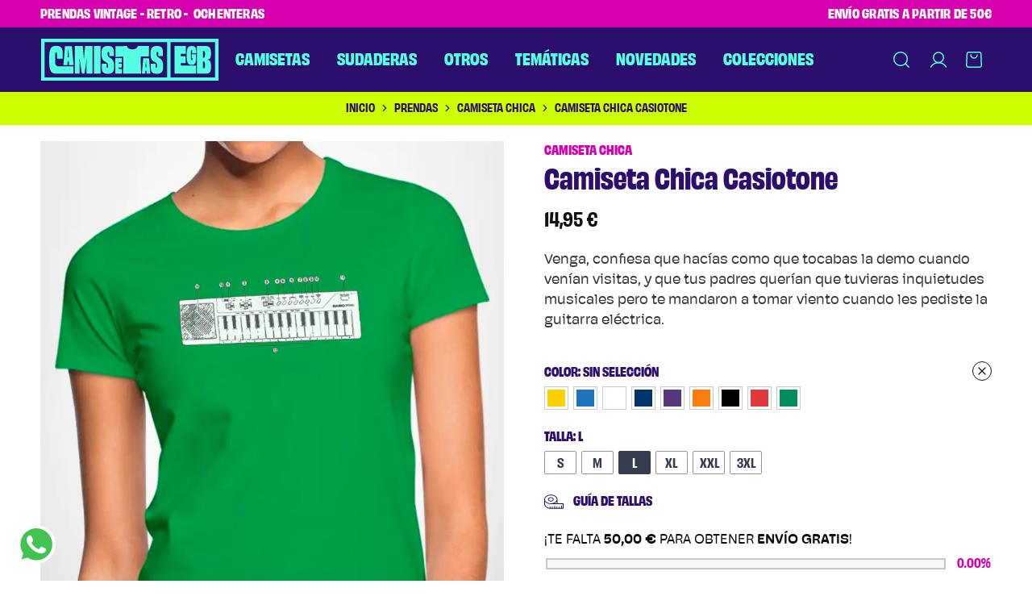

--- FILE ---
content_type: text/html; charset=UTF-8
request_url: https://camisetasegb.es/prendas/camiseta-chica/camiseta-chica-casiotone/
body_size: 47070
content:
<!doctype html>
<html class="html" lang="es">
<head>
    <meta charset="UTF-8">
    <meta name="viewport" content="width=device-width, initial-scale=1">
    <link rel="profile" href="https://gmpg.org/xfn/11">
    <meta name="description" content="Descubre nuestra tienda online, donde la nostalgia de los 80 cobra vida. Ofrecemos una amplia selección de camisetas y prendas icónicas de la época, perfectas para los amantes del estilo retro. ¡Revive la moda ochentera y destaca con nuestras exclusivas piezas llenas de color y personalidad!">

	<title>Camiseta Chica Casiotone &#8211; Camisetas EGB</title>
<meta name='robots' content='max-image-preview:large' />
<link rel="alternate" type="application/rss+xml" title="Camisetas EGB &raquo; Feed" href="https://camisetasegb.es/feed/" />
<link rel="alternate" type="application/rss+xml" title="Camisetas EGB &raquo; Feed de los comentarios" href="https://camisetasegb.es/comments/feed/" />
<link rel="alternate" title="oEmbed (JSON)" type="application/json+oembed" href="https://camisetasegb.es/wp-json/oembed/1.0/embed?url=https%3A%2F%2Fcamisetasegb.es%2Fprendas%2Fcamiseta-chica%2Fcamiseta-chica-casiotone%2F" />
<link rel="alternate" title="oEmbed (XML)" type="text/xml+oembed" href="https://camisetasegb.es/wp-json/oembed/1.0/embed?url=https%3A%2F%2Fcamisetasegb.es%2Fprendas%2Fcamiseta-chica%2Fcamiseta-chica-casiotone%2F&#038;format=xml" />
<style id='wp-img-auto-sizes-contain-inline-css' type='text/css'>
img:is([sizes=auto i],[sizes^="auto," i]){contain-intrinsic-size:3000px 1500px}
/*# sourceURL=wp-img-auto-sizes-contain-inline-css */
</style>
<style id='wp-emoji-styles-inline-css' type='text/css'>

	img.wp-smiley, img.emoji {
		display: inline !important;
		border: none !important;
		box-shadow: none !important;
		height: 1em !important;
		width: 1em !important;
		margin: 0 0.07em !important;
		vertical-align: -0.1em !important;
		background: none !important;
		padding: 0 !important;
	}
/*# sourceURL=wp-emoji-styles-inline-css */
</style>
<link rel='stylesheet' id='wp-block-library-css' href='https://camisetasegb.es/wp-includes/css/dist/block-library/style.min.css?ver=6.9' type='text/css' media='all' />
<link rel='stylesheet' id='wc-blocks-style-css' href='https://camisetasegb.es/wp-content/plugins/woocommerce/assets/client/blocks/wc-blocks.css?ver=wc-10.0.5' type='text/css' media='all' />
<style id='global-styles-inline-css' type='text/css'>
:root{--wp--preset--aspect-ratio--square: 1;--wp--preset--aspect-ratio--4-3: 4/3;--wp--preset--aspect-ratio--3-4: 3/4;--wp--preset--aspect-ratio--3-2: 3/2;--wp--preset--aspect-ratio--2-3: 2/3;--wp--preset--aspect-ratio--16-9: 16/9;--wp--preset--aspect-ratio--9-16: 9/16;--wp--preset--color--black: #000000;--wp--preset--color--cyan-bluish-gray: #abb8c3;--wp--preset--color--white: #ffffff;--wp--preset--color--pale-pink: #f78da7;--wp--preset--color--vivid-red: #cf2e2e;--wp--preset--color--luminous-vivid-orange: #ff6900;--wp--preset--color--luminous-vivid-amber: #fcb900;--wp--preset--color--light-green-cyan: #7bdcb5;--wp--preset--color--vivid-green-cyan: #00d084;--wp--preset--color--pale-cyan-blue: #8ed1fc;--wp--preset--color--vivid-cyan-blue: #0693e3;--wp--preset--color--vivid-purple: #9b51e0;--wp--preset--gradient--vivid-cyan-blue-to-vivid-purple: linear-gradient(135deg,rgb(6,147,227) 0%,rgb(155,81,224) 100%);--wp--preset--gradient--light-green-cyan-to-vivid-green-cyan: linear-gradient(135deg,rgb(122,220,180) 0%,rgb(0,208,130) 100%);--wp--preset--gradient--luminous-vivid-amber-to-luminous-vivid-orange: linear-gradient(135deg,rgb(252,185,0) 0%,rgb(255,105,0) 100%);--wp--preset--gradient--luminous-vivid-orange-to-vivid-red: linear-gradient(135deg,rgb(255,105,0) 0%,rgb(207,46,46) 100%);--wp--preset--gradient--very-light-gray-to-cyan-bluish-gray: linear-gradient(135deg,rgb(238,238,238) 0%,rgb(169,184,195) 100%);--wp--preset--gradient--cool-to-warm-spectrum: linear-gradient(135deg,rgb(74,234,220) 0%,rgb(151,120,209) 20%,rgb(207,42,186) 40%,rgb(238,44,130) 60%,rgb(251,105,98) 80%,rgb(254,248,76) 100%);--wp--preset--gradient--blush-light-purple: linear-gradient(135deg,rgb(255,206,236) 0%,rgb(152,150,240) 100%);--wp--preset--gradient--blush-bordeaux: linear-gradient(135deg,rgb(254,205,165) 0%,rgb(254,45,45) 50%,rgb(107,0,62) 100%);--wp--preset--gradient--luminous-dusk: linear-gradient(135deg,rgb(255,203,112) 0%,rgb(199,81,192) 50%,rgb(65,88,208) 100%);--wp--preset--gradient--pale-ocean: linear-gradient(135deg,rgb(255,245,203) 0%,rgb(182,227,212) 50%,rgb(51,167,181) 100%);--wp--preset--gradient--electric-grass: linear-gradient(135deg,rgb(202,248,128) 0%,rgb(113,206,126) 100%);--wp--preset--gradient--midnight: linear-gradient(135deg,rgb(2,3,129) 0%,rgb(40,116,252) 100%);--wp--preset--font-size--small: 13px;--wp--preset--font-size--medium: 20px;--wp--preset--font-size--large: 36px;--wp--preset--font-size--x-large: 42px;--wp--preset--spacing--20: 0.44rem;--wp--preset--spacing--30: 0.67rem;--wp--preset--spacing--40: 1rem;--wp--preset--spacing--50: 1.5rem;--wp--preset--spacing--60: 2.25rem;--wp--preset--spacing--70: 3.38rem;--wp--preset--spacing--80: 5.06rem;--wp--preset--shadow--natural: 6px 6px 9px rgba(0, 0, 0, 0.2);--wp--preset--shadow--deep: 12px 12px 50px rgba(0, 0, 0, 0.4);--wp--preset--shadow--sharp: 6px 6px 0px rgba(0, 0, 0, 0.2);--wp--preset--shadow--outlined: 6px 6px 0px -3px rgb(255, 255, 255), 6px 6px rgb(0, 0, 0);--wp--preset--shadow--crisp: 6px 6px 0px rgb(0, 0, 0);}:where(.is-layout-flex){gap: 0.5em;}:where(.is-layout-grid){gap: 0.5em;}body .is-layout-flex{display: flex;}.is-layout-flex{flex-wrap: wrap;align-items: center;}.is-layout-flex > :is(*, div){margin: 0;}body .is-layout-grid{display: grid;}.is-layout-grid > :is(*, div){margin: 0;}:where(.wp-block-columns.is-layout-flex){gap: 2em;}:where(.wp-block-columns.is-layout-grid){gap: 2em;}:where(.wp-block-post-template.is-layout-flex){gap: 1.25em;}:where(.wp-block-post-template.is-layout-grid){gap: 1.25em;}.has-black-color{color: var(--wp--preset--color--black) !important;}.has-cyan-bluish-gray-color{color: var(--wp--preset--color--cyan-bluish-gray) !important;}.has-white-color{color: var(--wp--preset--color--white) !important;}.has-pale-pink-color{color: var(--wp--preset--color--pale-pink) !important;}.has-vivid-red-color{color: var(--wp--preset--color--vivid-red) !important;}.has-luminous-vivid-orange-color{color: var(--wp--preset--color--luminous-vivid-orange) !important;}.has-luminous-vivid-amber-color{color: var(--wp--preset--color--luminous-vivid-amber) !important;}.has-light-green-cyan-color{color: var(--wp--preset--color--light-green-cyan) !important;}.has-vivid-green-cyan-color{color: var(--wp--preset--color--vivid-green-cyan) !important;}.has-pale-cyan-blue-color{color: var(--wp--preset--color--pale-cyan-blue) !important;}.has-vivid-cyan-blue-color{color: var(--wp--preset--color--vivid-cyan-blue) !important;}.has-vivid-purple-color{color: var(--wp--preset--color--vivid-purple) !important;}.has-black-background-color{background-color: var(--wp--preset--color--black) !important;}.has-cyan-bluish-gray-background-color{background-color: var(--wp--preset--color--cyan-bluish-gray) !important;}.has-white-background-color{background-color: var(--wp--preset--color--white) !important;}.has-pale-pink-background-color{background-color: var(--wp--preset--color--pale-pink) !important;}.has-vivid-red-background-color{background-color: var(--wp--preset--color--vivid-red) !important;}.has-luminous-vivid-orange-background-color{background-color: var(--wp--preset--color--luminous-vivid-orange) !important;}.has-luminous-vivid-amber-background-color{background-color: var(--wp--preset--color--luminous-vivid-amber) !important;}.has-light-green-cyan-background-color{background-color: var(--wp--preset--color--light-green-cyan) !important;}.has-vivid-green-cyan-background-color{background-color: var(--wp--preset--color--vivid-green-cyan) !important;}.has-pale-cyan-blue-background-color{background-color: var(--wp--preset--color--pale-cyan-blue) !important;}.has-vivid-cyan-blue-background-color{background-color: var(--wp--preset--color--vivid-cyan-blue) !important;}.has-vivid-purple-background-color{background-color: var(--wp--preset--color--vivid-purple) !important;}.has-black-border-color{border-color: var(--wp--preset--color--black) !important;}.has-cyan-bluish-gray-border-color{border-color: var(--wp--preset--color--cyan-bluish-gray) !important;}.has-white-border-color{border-color: var(--wp--preset--color--white) !important;}.has-pale-pink-border-color{border-color: var(--wp--preset--color--pale-pink) !important;}.has-vivid-red-border-color{border-color: var(--wp--preset--color--vivid-red) !important;}.has-luminous-vivid-orange-border-color{border-color: var(--wp--preset--color--luminous-vivid-orange) !important;}.has-luminous-vivid-amber-border-color{border-color: var(--wp--preset--color--luminous-vivid-amber) !important;}.has-light-green-cyan-border-color{border-color: var(--wp--preset--color--light-green-cyan) !important;}.has-vivid-green-cyan-border-color{border-color: var(--wp--preset--color--vivid-green-cyan) !important;}.has-pale-cyan-blue-border-color{border-color: var(--wp--preset--color--pale-cyan-blue) !important;}.has-vivid-cyan-blue-border-color{border-color: var(--wp--preset--color--vivid-cyan-blue) !important;}.has-vivid-purple-border-color{border-color: var(--wp--preset--color--vivid-purple) !important;}.has-vivid-cyan-blue-to-vivid-purple-gradient-background{background: var(--wp--preset--gradient--vivid-cyan-blue-to-vivid-purple) !important;}.has-light-green-cyan-to-vivid-green-cyan-gradient-background{background: var(--wp--preset--gradient--light-green-cyan-to-vivid-green-cyan) !important;}.has-luminous-vivid-amber-to-luminous-vivid-orange-gradient-background{background: var(--wp--preset--gradient--luminous-vivid-amber-to-luminous-vivid-orange) !important;}.has-luminous-vivid-orange-to-vivid-red-gradient-background{background: var(--wp--preset--gradient--luminous-vivid-orange-to-vivid-red) !important;}.has-very-light-gray-to-cyan-bluish-gray-gradient-background{background: var(--wp--preset--gradient--very-light-gray-to-cyan-bluish-gray) !important;}.has-cool-to-warm-spectrum-gradient-background{background: var(--wp--preset--gradient--cool-to-warm-spectrum) !important;}.has-blush-light-purple-gradient-background{background: var(--wp--preset--gradient--blush-light-purple) !important;}.has-blush-bordeaux-gradient-background{background: var(--wp--preset--gradient--blush-bordeaux) !important;}.has-luminous-dusk-gradient-background{background: var(--wp--preset--gradient--luminous-dusk) !important;}.has-pale-ocean-gradient-background{background: var(--wp--preset--gradient--pale-ocean) !important;}.has-electric-grass-gradient-background{background: var(--wp--preset--gradient--electric-grass) !important;}.has-midnight-gradient-background{background: var(--wp--preset--gradient--midnight) !important;}.has-small-font-size{font-size: var(--wp--preset--font-size--small) !important;}.has-medium-font-size{font-size: var(--wp--preset--font-size--medium) !important;}.has-large-font-size{font-size: var(--wp--preset--font-size--large) !important;}.has-x-large-font-size{font-size: var(--wp--preset--font-size--x-large) !important;}
/*# sourceURL=global-styles-inline-css */
</style>

<style id='classic-theme-styles-inline-css' type='text/css'>
/*! This file is auto-generated */
.wp-block-button__link{color:#fff;background-color:#32373c;border-radius:9999px;box-shadow:none;text-decoration:none;padding:calc(.667em + 2px) calc(1.333em + 2px);font-size:1.125em}.wp-block-file__button{background:#32373c;color:#fff;text-decoration:none}
/*# sourceURL=/wp-includes/css/classic-themes.min.css */
</style>
<link rel='stylesheet' id='jquery-modal-css' href='https://camisetasegb.es/wp-content/plugins/extra-fees-for-woocommerce/assets/css/jquery.modal.min.css?ver=6.6.0' type='text/css' media='all' />
<link rel='stylesheet' id='photoswipe-css' href='https://camisetasegb.es/wp-content/plugins/woocommerce/assets/css/photoswipe/photoswipe.min.css?ver=10.0.5' type='text/css' media='all' />
<link rel='stylesheet' id='photoswipe-default-skin-css' href='https://camisetasegb.es/wp-content/plugins/woocommerce/assets/css/photoswipe/default-skin/default-skin.min.css?ver=10.0.5' type='text/css' media='all' />
<style id='woocommerce-inline-inline-css' type='text/css'>
.woocommerce form .form-row .required { visibility: visible; }
/*# sourceURL=woocommerce-inline-inline-css */
</style>
<link rel='stylesheet' id='flickity-css' href='https://camisetasegb.es/wp-content/plugins/iconic-woo-attribute-swatches/assets/vendor/flickity/flickity.min.css?ver=1.18.0' type='text/css' media='all' />
<link rel='stylesheet' id='iconic-was-styles-css' href='https://camisetasegb.es/wp-content/plugins/iconic-woo-attribute-swatches/assets/frontend/css/main.min.css?ver=1.18.0' type='text/css' media='all' />
<link rel='stylesheet' id='elementor-frontend-css' href='https://camisetasegb.es/wp-content/uploads/elementor/css/custom-frontend.min.css?ver=1769314114' type='text/css' media='all' />
<link rel='stylesheet' id='elementor-post-6-css' href='https://camisetasegb.es/wp-content/uploads/elementor/css/post-6.css?ver=1769314114' type='text/css' media='all' />
<link rel='stylesheet' id='dashicons-css' href='https://camisetasegb.es/wp-includes/css/dashicons.min.css?ver=6.9' type='text/css' media='all' />
<link rel='stylesheet' id='razzi-size-guide-content-css' href='https://camisetasegb.es/wp-content/plugins/razzi-addons/modules/size-guide/assets/css/size-guide.css?ver=1.0' type='text/css' media='all' />
<link rel='stylesheet' id='razzi-free-shipping-bar-css' href='https://camisetasegb.es/wp-content/plugins/razzi-addons/modules/free-shipping-bar/assets/free-shipping-bar.css?ver=1.0.0' type='text/css' media='all' />
<link rel='stylesheet' id='gateway-css' href='https://camisetasegb.es/wp-content/plugins/woocommerce-paypal-payments/modules/ppcp-button/assets/css/gateway.css?ver=3.0.9' type='text/css' media='all' />
<link rel='stylesheet' id='brands-styles-css' href='https://camisetasegb.es/wp-content/plugins/woocommerce/assets/css/brands.css?ver=10.0.5' type='text/css' media='all' />
<link rel='stylesheet' id='razzi-css' href='https://camisetasegb.es/wp-content/themes/razzi/style.css?ver=20231212' type='text/css' media='all' />
<style id='razzi-inline-css' type='text/css'>
.topbar {height: 34px}.topbar { background-color: #d600b0 }.site-header .logo .logo-image { width: 220px; }#site-header .header-main { height: 80px; }.header-sticky #site-header.minimized .header-main{ height: 80px; }.header-mobile { height: 80px; }body:not(.header-transparent) .header-main, body:not(.header-transparent) .header-mobile { background-color: #2c0f6c }.header-sticky:not(.header-v6) .site-header.minimized { box-shadow: none; }body:not(.header-transparent) .header-main, body:not(.header-transparent) .header-mobile { --rz-header-color-dark: #55ffe1;
																	--rz-stroke-svg-dark: #55ffe1 }body:not(.header-transparent) .header-main { --rz-color-hover-primary: #ff30fb }@media (min-width: 767px) {#campaign-bar { height: 50px;}}.header-sticky.woocommerce-cart .cart-collaterals { top: 130px; }.header-sticky.woocommerce-cart.admin-bar .cart-collaterals { top: 162px; }.header-sticky.single-product div.product.layout-v5 .entry-summary { top: 110px; }.header-sticky.single-product.admin-bar div.product.layout-v5 .entry-summary { top: 142px; }.razzi-boxed-layout  {}#page-header.page-header--layout-1 .page-header__title { padding-top: 50px; }#page-header.page-header--layout-2 { padding-top: 50px; }#page-header.page-header--layout-1 .page-header__title { padding-bottom: 50px; }#page-header.page-header--layout-2 { padding-bottom: 50px; }.footer-branding .logo-image {  }.site-footer { background-color: #2c0f6c }.footer-newsletter { --rz-footer-newsletter-top-spacing: 110px }.footer-newsletter { --rz-footer-newsletter-bottom-spacing: 41px }.footer-extra { --rz-footer-extra-top-spacing: 105px }.footer-extra { --rz-footer-extra-bottom-spacing: 112px }.footer-widgets { --rz-footer-widget-top-spacing: 64px }.footer-widgets { --rz-footer-widget-bottom-spacing: 64px }.footer-links { --rz-footer-links-top-spacing: 64px }.footer-links { --rz-footer-links-bottom-spacing: 64px }.footer-main { --rz-footer-main-top-spacing: 22px }.footer-main { --rz-footer-main-bottom-spacing: 22px }body {--rz-color-primary:#2c0f6c;--rz-color-hover-primary:#2c0f6c; --rz-background-color-primary:#2c0f6c;--rz-border-color-primary:#2c0f6c}body{--rz-font-family-primary: EGB Sans, sans-serif;font-weight: 700;--rz-text-color: #585863;}h1, .h1{font-family: EGB Sans, sans-serif;font-weight: 800;color: #2c0f6c;}h2, .h2{font-family: EGB Sans, sans-serif;font-weight: 800;color: #2c0f6c;}h3, .h3{font-family: EGB Sans, sans-serif;font-weight: 800;color: #2c0f6c;}h4, .h4{font-family: EGB Sans, sans-serif;font-weight: 800;color: #2c0f6c;}h5, .h5{font-family: EGB Sans, sans-serif;font-weight: 700;color: #2c0f6c;}h6, .h6{font-family: EGB Sans, sans-serif;font-weight: 700;color: #2c0f6c;}.main-navigation a, .hamburger-navigation a{font-family: EGB Sans, sans-serif;font-size: 20px;font-weight: 800;text-transform: uppercase;}.main-navigation li li a, .hamburger-navigation ul ul a{font-family: EGB Sans, sans-serif;font-size: 20px;font-weight: 800;}.page-header__title{font-family: EGB Sans, sans-serif;font-size: 42px;font-weight: 800;line-height: 1;color: #2c0f6c;}.widget-title{font-family: EGB Sans, sans-serif;font-weight: 700;color: #2c0f6c;}.footer-widgets{font-family: EGB Sans, sans-serif;font-weight: 700;}.footer-main{font-family: EGB Sans, sans-serif;font-weight: 700;}@media (max-width: 767px){.site-header .mobile-logo .logo-image { width: 180px;height: auto; }.menu-mobile-panel-content .mobile-logo .logo-image { width: 200px;height: 60px; } }@media (max-width: 767px){ }@media (max-width: 767px){ }
/*# sourceURL=razzi-inline-css */
</style>
<link rel='stylesheet' id='widget-image-css' href='https://camisetasegb.es/wp-content/plugins/elementor/assets/css/widget-image.min.css?ver=3.30.4' type='text/css' media='all' />
<link rel='stylesheet' id='widget-heading-css' href='https://camisetasegb.es/wp-content/plugins/elementor/assets/css/widget-heading.min.css?ver=3.30.4' type='text/css' media='all' />
<link rel='stylesheet' id='widget-icon-list-css' href='https://camisetasegb.es/wp-content/uploads/elementor/css/custom-widget-icon-list.min.css?ver=1769314114' type='text/css' media='all' />
<link rel='stylesheet' id='widget-divider-css' href='https://camisetasegb.es/wp-content/plugins/elementor/assets/css/widget-divider.min.css?ver=3.30.4' type='text/css' media='all' />
<link rel='stylesheet' id='elementor-post-36004-css' href='https://camisetasegb.es/wp-content/uploads/elementor/css/post-36004.css?ver=1769314114' type='text/css' media='all' />
<link rel='stylesheet' id='select2-css' href='https://camisetasegb.es/wp-content/plugins/woocommerce/assets/css/select2.css?ver=10.0.5' type='text/css' media='all' />
<link rel='stylesheet' id='theme-lenis-style-css' href='https://camisetasegb.es/wp-content/plugins/smooth-scrolling-with-lenis/style.css?ver=1.3.4' type='text/css' media='all' />
<link rel='stylesheet' id='razzi-woocommerce-style-css' href='https://camisetasegb.es/wp-content/themes/razzi/woocommerce.css?ver=20220610' type='text/css' media='all' />
<style id='razzi-woocommerce-style-inline-css' type='text/css'>
.woocommerce-badges .new {background-color: #cf0}.woocommerce-badges .new {color: #2c0f6c}.razzi-catalog-page .catalog-page-header--layout-1 .page-header__title {padding-top: 15px}.razzi-catalog-page .catalog-page-header--layout-2 {padding-top: 15px}.razzi-catalog-page .catalog-page-header--layout-1 .page-header__title {padding-bottom: 1px}.razzi-catalog-page .catalog-page-header--layout-2 {padding-bottom: 1px}
/*# sourceURL=razzi-woocommerce-style-inline-css */
</style>
<link rel='stylesheet' id='woo_discount_pro_style-css' href='https://camisetasegb.es/wp-content/plugins/woo-discount-rules-pro/Assets/Css/awdr_style.css?ver=2.6.10' type='text/css' media='all' />
<link rel='stylesheet' id='razzi-child-style-css' href='https://camisetasegb.es/wp-content/themes/razzi-child/style.css?ver=6.9' type='text/css' media='all' />
<script type="text/template" id="tmpl-variation-template">
	<div class="woocommerce-variation-description">{{{ data.variation.variation_description }}}</div>
	<div class="woocommerce-variation-price">{{{ data.variation.price_html }}}</div>
	<div class="woocommerce-variation-availability">{{{ data.variation.availability_html }}}</div>
</script>
<script type="text/template" id="tmpl-unavailable-variation-template">
	<p role="alert">Lo siento, este producto no está disponible. Por favor, elige otra combinación.</p>
</script>
<script type="text/javascript" src="https://camisetasegb.es/wp-includes/js/jquery/jquery.min.js?ver=3.7.1" id="jquery-core-js"></script>
<script type="text/javascript" src="https://camisetasegb.es/wp-includes/js/jquery/jquery-migrate.min.js?ver=3.4.1" id="jquery-migrate-js"></script>
<script type="text/javascript" id="rac_guest_handle-js-extra">
/* <![CDATA[ */
var rac_guest_params = {"console_error":"Not a valid e-mail address","current_lang_code":"en","ajax_url":"https://camisetasegb.es/wp-admin/admin-ajax.php","guest_entry":"9de8739dda","is_checkout":"","is_shop":"","ajax_add_to_cart":"yes","enable_popup":"no","form_label":"Please enter your Details","first_name":"","email_address_not_valid":"Please Enter your Valid Email Address","popup_sub_header":"","enter_email_address":"Please Enter your Email Address","enter_first_name":"Please Enter your First Name","enter_phone_no":"Please Enter your Contact Number","enter_valid_phone_no":"Please Enter valid Contact Number","enter_last_name":"Please Enter your Last Name","cancel_label":"Cancel","add_to_cart_label":"Add to cart","force_guest":"no","show_guest_name":"","show_guest_contactno":"","force_guest_name":"","force_guest_contactno":"","popup_already_displayed":"no","is_cookie_already_set":"","fp_rac_popup_email":"","fp_rac_first_name":"","fp_rac_last_name":"","fp_rac_phone_no":"","fp_rac_disp_notice_check":"","fp_rac_disp_notice":"Your email will be used for sending Abandoned Cart emails","popup_disp_method":"1","popup_cookie_delay_time":"no","rac_popup_delay_nonce":"f2da278bb0","show_gdpr":"","gdpr_description":"I agree that my submitted data is being collected for future follow-ups","gdpr_error":"Please Confirm the GDPR","checkout_gdpr_field":"","show_checkout_gdpr":"","gdpr_nonce":"fe7a0a0f45"};
var custom_css_btn_color = {"popupcolor":"ffffff","confirmbtncolor":"008000","cancelbtncolor":"cc2900","email_placeholder":"Enter your Email Address","fname_placeholder":"Enter your First Name","lname_placeholder":"Enter your Last Name","phone_placeholder":"Enter Your Contact Number"};
//# sourceURL=rac_guest_handle-js-extra
/* ]]> */
</script>
<script type="text/javascript" src="https://camisetasegb.es/wp-content/plugins/rac/assets/js/fp-rac-guest-checkout.js?ver=24.8.0" id="rac_guest_handle-js"></script>
<script type="text/javascript" src="https://camisetasegb.es/wp-content/plugins/woocommerce/assets/js/jquery-blockui/jquery.blockUI.min.js?ver=2.7.0-wc.10.0.5" id="jquery-blockui-js" defer="defer" data-wp-strategy="defer"></script>
<script type="text/javascript" id="wc-add-to-cart-js-extra">
/* <![CDATA[ */
var wc_add_to_cart_params = {"ajax_url":"/wp-admin/admin-ajax.php","wc_ajax_url":"/?wc-ajax=%%endpoint%%","i18n_view_cart":"Ver carrito","cart_url":"https://camisetasegb.es/carrito/","is_cart":"","cart_redirect_after_add":"no"};
//# sourceURL=wc-add-to-cart-js-extra
/* ]]> */
</script>
<script type="text/javascript" src="https://camisetasegb.es/wp-content/plugins/woocommerce/assets/js/frontend/add-to-cart.min.js?ver=10.0.5" id="wc-add-to-cart-js" defer="defer" data-wp-strategy="defer"></script>
<script type="text/javascript" src="https://camisetasegb.es/wp-content/plugins/woocommerce/assets/js/flexslider/jquery.flexslider.min.js?ver=2.7.2-wc.10.0.5" id="flexslider-js" defer="defer" data-wp-strategy="defer"></script>
<script type="text/javascript" src="https://camisetasegb.es/wp-content/plugins/woocommerce/assets/js/photoswipe/photoswipe.min.js?ver=4.1.1-wc.10.0.5" id="photoswipe-js" defer="defer" data-wp-strategy="defer"></script>
<script type="text/javascript" src="https://camisetasegb.es/wp-content/plugins/woocommerce/assets/js/photoswipe/photoswipe-ui-default.min.js?ver=4.1.1-wc.10.0.5" id="photoswipe-ui-default-js" defer="defer" data-wp-strategy="defer"></script>
<script type="text/javascript" id="wc-single-product-js-extra">
/* <![CDATA[ */
var wc_single_product_params = {"i18n_required_rating_text":"Por favor elige una puntuaci\u00f3n","i18n_rating_options":["1 de 5 estrellas","2 de 5 estrellas","3 de 5 estrellas","4 de 5 estrellas","5 de 5 estrellas"],"i18n_product_gallery_trigger_text":"Ver galer\u00eda de im\u00e1genes a pantalla completa","review_rating_required":"yes","flexslider":{"rtl":false,"animation":"slide","smoothHeight":true,"directionNav":true,"controlNav":"thumbnails","slideshow":false,"animationSpeed":500,"animationLoop":false,"allowOneSlide":false},"zoom_enabled":"","zoom_options":[],"photoswipe_enabled":"1","photoswipe_options":{"shareEl":false,"closeOnScroll":false,"history":false,"hideAnimationDuration":0,"showAnimationDuration":0},"flexslider_enabled":"1"};
//# sourceURL=wc-single-product-js-extra
/* ]]> */
</script>
<script type="text/javascript" src="https://camisetasegb.es/wp-content/plugins/woocommerce/assets/js/frontend/single-product.min.js?ver=10.0.5" id="wc-single-product-js" defer="defer" data-wp-strategy="defer"></script>
<script type="text/javascript" src="https://camisetasegb.es/wp-content/plugins/woocommerce/assets/js/js-cookie/js.cookie.min.js?ver=2.1.4-wc.10.0.5" id="js-cookie-js" defer="defer" data-wp-strategy="defer"></script>
<script type="text/javascript" id="woocommerce-js-extra">
/* <![CDATA[ */
var woocommerce_params = {"ajax_url":"/wp-admin/admin-ajax.php","wc_ajax_url":"/?wc-ajax=%%endpoint%%","i18n_password_show":"Mostrar contrase\u00f1a","i18n_password_hide":"Ocultar contrase\u00f1a"};
//# sourceURL=woocommerce-js-extra
/* ]]> */
</script>
<script type="text/javascript" src="https://camisetasegb.es/wp-content/plugins/woocommerce/assets/js/frontend/woocommerce.min.js?ver=10.0.5" id="woocommerce-js" defer="defer" data-wp-strategy="defer"></script>
<script type="text/javascript" src="https://camisetasegb.es/wp-content/plugins/razzi-addons/modules/size-guide/assets/js/size-guide-tab.js?ver=6.9" id="razzi-size-guide-content-js"></script>
<script type="text/javascript" src="https://camisetasegb.es/wp-content/plugins/woocommerce/assets/js/selectWoo/selectWoo.full.min.js?ver=1.0.9-wc.10.0.5" id="selectWoo-js" defer="defer" data-wp-strategy="defer"></script>
<script type="text/javascript" src="https://camisetasegb.es/wp-includes/js/underscore.min.js?ver=1.13.7" id="underscore-js"></script>
<script type="text/javascript" id="wp-util-js-extra">
/* <![CDATA[ */
var _wpUtilSettings = {"ajax":{"url":"/wp-admin/admin-ajax.php"}};
//# sourceURL=wp-util-js-extra
/* ]]> */
</script>
<script type="text/javascript" src="https://camisetasegb.es/wp-includes/js/wp-util.min.js?ver=6.9" id="wp-util-js"></script>
<script type="text/javascript" src="https://camisetasegb.es/wp-content/plugins/smooth-scrolling-with-lenis/js/vendor/lenis.min.js?ver=1.3.4" id="theme-lenis-js"></script>
<script type="text/javascript" id="wc-add-to-cart-variation-js-extra">
/* <![CDATA[ */
var wc_add_to_cart_variation_params = {"wc_ajax_url":"/?wc-ajax=%%endpoint%%","i18n_no_matching_variations_text":"Lo siento, no hay productos que igualen tu selecci\u00f3n. Por favor, escoge una combinaci\u00f3n diferente.","i18n_make_a_selection_text":"Elige las opciones del producto antes de a\u00f1adir este producto a tu carrito.","i18n_unavailable_text":"Lo siento, este producto no est\u00e1 disponible. Por favor, elige otra combinaci\u00f3n.","i18n_reset_alert_text":"Se ha restablecido tu selecci\u00f3n. Por favor, elige alguna opci\u00f3n del producto antes de poder a\u00f1adir este producto a tu carrito."};
//# sourceURL=wc-add-to-cart-variation-js-extra
/* ]]> */
</script>
<script type="text/javascript" src="https://camisetasegb.es/wp-content/plugins/woocommerce/assets/js/frontend/add-to-cart-variation.min.js?ver=10.0.5" id="wc-add-to-cart-variation-js" defer="defer" data-wp-strategy="defer"></script>
<script type="text/javascript" id="wc-cart-fragments-js-extra">
/* <![CDATA[ */
var wc_cart_fragments_params = {"ajax_url":"/wp-admin/admin-ajax.php","wc_ajax_url":"/?wc-ajax=%%endpoint%%","cart_hash_key":"wc_cart_hash_1d4c69173ebd71e65bf8beb7a757b61b","fragment_name":"wc_fragments_1d4c69173ebd71e65bf8beb7a757b61b","request_timeout":"5000"};
//# sourceURL=wc-cart-fragments-js-extra
/* ]]> */
</script>
<script type="text/javascript" src="https://camisetasegb.es/wp-content/plugins/woocommerce/assets/js/frontend/cart-fragments.min.js?ver=10.0.5" id="wc-cart-fragments-js" defer="defer" data-wp-strategy="defer"></script>
<script type="text/javascript" src="https://camisetasegb.es/wp-content/plugins/extra-fees-for-woocommerce/assets/js/jquery.modal.min.js?ver=6.6.0" id="jquery-modal-js"></script>
<script type="text/javascript" id="efw-frontend-script-js-extra">
/* <![CDATA[ */
var efw_frontend_param = {"fee_nonce":"5c906842a6","booking_nonce":"104310dbf1","fee_desc_rule_popup_nonce":"f796facf67","is_enabled":"no","is_gateway_fee_enabled":"yes","is_checkout":"","is_product":"1","ajaxurl":"https://camisetasegb.es/wp-admin/admin-ajax.php","fee_desc_popup_nonce":"5ca1494eec","fee_gateway_desc_popup_nonce":"eb00ea1915","fee_order_desc_popup_nonce":"857a985dca","combined_fee_desc_popup_nonce":"6f79a858a0","fee_shipping_desc_popup_nonce":"a76f2cae8e"};
//# sourceURL=efw-frontend-script-js-extra
/* ]]> */
</script>
<script type="text/javascript" src="https://camisetasegb.es/wp-content/plugins/extra-fees-for-woocommerce/assets/js/frontend/frontend.js?ver=6.6.0" id="efw-frontend-script-js"></script>
<link rel="https://api.w.org/" href="https://camisetasegb.es/wp-json/" /><link rel="alternate" title="JSON" type="application/json" href="https://camisetasegb.es/wp-json/wp/v2/product/6345" /><link rel="EditURI" type="application/rsd+xml" title="RSD" href="https://camisetasegb.es/xmlrpc.php?rsd" />
<meta name="generator" content="WordPress 6.9" />
<meta name="generator" content="WooCommerce 10.0.5" />
<link rel="canonical" href="https://camisetasegb.es/prendas/camiseta-chica/camiseta-chica-casiotone/" />
<link rel='shortlink' href='https://camisetasegb.es/?p=6345' />
<!-- This site is powered by WooCommerce Redsys Gateway Light v.6.5.0 - https://es.wordpress.org/plugins/woo-redsys-gateway-light/ -->	<noscript><style>.woocommerce-product-gallery{ opacity: 1 !important; }</style></noscript>
	<meta name="generator" content="Elementor 3.30.4; features: e_font_icon_svg, additional_custom_breakpoints, e_element_cache; settings: css_print_method-external, google_font-enabled, font_display-swap">
<link rel="icon" href="https://camisetasegb.es/wp-content/uploads/2024/09/cropped-camisetas-EGB-favicon-1-32x32.png" sizes="32x32" />
<link rel="icon" href="https://camisetasegb.es/wp-content/uploads/2024/09/cropped-camisetas-EGB-favicon-1-192x192.png" sizes="192x192" />
<link rel="apple-touch-icon" href="https://camisetasegb.es/wp-content/uploads/2024/09/cropped-camisetas-EGB-favicon-1-180x180.png" />
<meta name="msapplication-TileImage" content="https://camisetasegb.es/wp-content/uploads/2024/09/cropped-camisetas-EGB-favicon-1-270x270.png" />
		<style type="text/css" id="wp-custom-css">
			/*
.wp-block-woocommerce-checkout-express-payment-block {
    display: none;
}
span.enter {
    padding: 5px 10px;
    border: 1px solid;
    border-radius: 3px;
}

li.megamenu.tematica ul.dropdown-submenu{

 
    padding: 0px !important;
}
li.megamenu.tematica ul.dropdown-submenu .menu-item-mega{
	  padding: 0px !important;
	    margin-bottom: 0px;
    border-left: 0px solid #9fc408;
}
li.megamenu.tematica ul.dropdown-submenu .menu-item-mega a[title="Chuches"] {
    background-color: #55ffe1;
    padding: 10px !important;   
}
li.megamenu.tematica ul.dropdown-submenu .menu-item-mega a[title="Cine"] {
    background-color: #57FF76;
    padding: 10px !important; 
}

li.megamenu.tematica ul.dropdown-submenu .menu-item-mega a[title="Coches/Motos"] {
    background-color:#ccff00;
    padding: 10px !important;   
}
li.megamenu.tematica ul.dropdown-submenu .menu-item-mega a[title="Cómic"] {
    background-color: #57FF76;
    padding: 10px !important;   
}
li.megamenu.tematica ul.dropdown-submenu .menu-item-mega a[title="Dibujos Animados"] {
    background-color:#D600B0;
    padding: 10px !important;   
}

li.megamenu.tematica ul.dropdown-submenu .menu-item-mega a[title="Juguetes"] {
    background-color:  #55ffe1;
    padding: 10px !important;   
}
li.megamenu.tematica ul.dropdown-submenu .menu-item-mega a[title="Los 80"] {
    background-color: #ccff00;
    padding: 10px !important;   
}
li.megamenu.tematica ul.dropdown-submenu .menu-item-mega a[title="Los 90"] {
    background-color: #D600B0;
    padding: 10px !important; 
}

li.megamenu.tematica ul.dropdown-submenu .menu-item-mega a[title="Marcas"] {
    background-color: #55ffe1;
    padding: 10px !important;   
}
li.megamenu.tematica ul.dropdown-submenu .menu-item-mega a[title="Música"] {
    background-color: #ccff00;
    padding: 10px !important;   
}
li.megamenu.tematica ul.dropdown-submenu .menu-item-mega a[title="Television"] {
    background-color: #D600B0;
    padding: 10px !important; 
}
li.megamenu.tematica ul.dropdown-submenu .menu-item-mega a[title="Videojuegos"] {
    background-color: #57FF76;
    padding: 10px !important; 
}



#menu-principal > li.menu-item.menu-item-type-custom.menu-item-object-custom.menu-item-has-children.menu-item-52632.dropdown.is-mega-menu.has-background.has-width.align-right > ul {
    position: fixed;
    top: 130px;
	 padding: 0px !important; 
   
}

.main-navigation li.is-mega-menu.align-center .dropdown-submenu {
  
}

.tax-product_brand nav.woocommerce-breadcrumb.site-breadcrumb {
    display: none;
}

.tax-product_brand .catalog-page-header--layout-1 .page-header__title {
    padding-bottom: 15px;
	display:none;
}

.products-filter__filter.filter.product_cat.product_cat.list {
	display:none;
}

.tax-product_brand .products-filter__filter.filter.product_cat.product_cat.list {
	display:block;
}
.tax-product_brand .products-filter__filter.filter.filter_tematica.attribute.checkboxes.tematica {
	display:none;
}
.tax-product_brand .fullrow {
    display: none;
}


.tax-product_brand .catalog-page-header--layout-1 {
    background-color: #010309 !important;
    background-image: url(https://camisetasegb.es/wp-content/uploads/2024/11/sinclair5-1.webp);
    background-position: center;
    background-size: contain;
    background-repeat: no-repeat;
    min-height: 300px;
    display: flex;
    padding: 0 0 30px;
}
.wc-block-checkout__order-notes .wc-block-components-checkout-step__container{
	margin-bottom:40px !important;
}
.wc-block-checkout__order-notes .wc-block-components-checkbox .wc-block-components-checkbox__label {
    line-height: 1.5;
    vertical-align: middle;
    text-transform: uppercase;
    font-size: 16px;
    color: #d600b0;
}


.wc-block-checkout__order-notes .wc-block-components-checkbox label {
    align-items: flex-start;
    cursor: pointer;
    display: inline-flex;
    font-size: .875em;
    margin-bottom: 0 !important;
    position: relative;
    padding: 10px 20px;
    border: 2px solid #d600b0;
    border-radius: 5px;
}


.ra-search-form .search-results .search-list.result-list-not-found .list-item .text {
    font-size: 18px;
    line-height: 22.5px;
    margin-bottom: 13px;
    color: var(--rz-color-darker);
}

.ra-search-form .search-results .search-list.result-list-not-found .list-item .razzi-svg-icon {
    font-size: 32px;
    color: var(--rz-color-lighter);
}

.header-transparent.header-transparent-text-light .header-search.form-type-boxed .search-field {
    border: 0px solid var(--rz-border-color-light);
}

.header-transparent .main-navigation a {
    color: #56ffe1;
}

.site-header.has-transparent .header-account .account-icon,.site-header.has-transparent .header-cart > a{
	color:#56ffe1;
}

.main-navigation a:hover, .main-navigation a.focus {
    color: #d600b0 !important;
}
*/

.wc-block-components-totals-coupon .wc-block-components-panel__button{
	font-size:20px;
	text-transform:uppercase;
	font-weight:800;
	color:#D600B0
}

.rz-modal .button-close {
    color: #2c0f6c;
    z-index: 9999999 !important;
}


.tax-product_brand.term-coleccion-musical .catalog-page-header--layout-1 {
    background-color: #010309 !important;
    background-image: url(https://camisetasegb.es/wp-content/uploads/2025/01/coleccion-musical.jpg);
    background-position: center;
    background-size: cover;
    background-repeat: no-repeat;
    min-height: 300px;
    display: flex;
    padding: 0 0 30px;
}

.tax-product_brand.term-cobra-kai .catalog-page-header--layout-1 {
    background-color: #010309 !important;
    background-image: url(https://camisetasegb.es/wp-content/uploads/2025/03/cobra-kai.webp);
    background-position: center;
    background-size: cover;
    background-repeat: no-repeat;
    min-height: 300px;
    display: flex;
    padding: 0 0 30px;
}



.tax-product_brand.term-tintin .catalog-page-header--layout-1 {
    background-color: #010309 !important;
    background-image: url(https://camisetasegb.es/wp-content/uploads/2025/03/titiin-coleccion1.webp);
    background-position: center;
    background-size: cover;
    background-repeat: no-repeat;
    min-height: 300px;
    display: flex;
    padding: 0 0 30px;
}

.tax-product_brand.term-asterix .catalog-page-header--layout-1 {
    background-color: #010309 !important;
    background-image: url(https://camisetasegb.es/wp-content/uploads/2025/03/asterix-coleccion1.webp);
    background-position: center;
    background-size: cover;
    background-repeat: no-repeat;
     min-height: 300px;
    display: flex;
    padding: 0 0 30px;
}


@media (max-width: 991px){
.tax-product_brand .catalog-page-header--layout-1 {
	min-height:200px !important
}
}

#form-acm_54700 .bee-form-row-1 .bee-col-1 .bee-block-1 button {
    background-color: #0100c6;
    border:none !important;
    font-weight: 700;
    line-height: 200%;
    padding: 10px 20px;
    width: 100%;
}

.swiper-container.linked-products-carousel {
    opacity: 1 !important;
}



.tax-product_brand.term-las-marcas-que-marcaron-una-epoca .catalog-page-header--layout-1 {
    background-color: #010309 !important;
    background-image: url(https://camisetasegb.es/wp-content/uploads/2025/05/coleccion-marcas.webp);
    background-position: center;
    background-size: cover;
    background-repeat: no-repeat;
     min-height: 300px;
    display: flex;
    padding: 0 0 30px;
}
.tax-product_brand.term-musica .catalog-page-header--layout-1 {
    background-color: #010309 !important;
    background-image: url(https://camisetasegb.es/wp-content/uploads/2025/05/coleccion-musica.webp);
    background-position: center;
    background-size: cover;
    background-repeat: no-repeat;
     min-height: 300px;
    display: flex;
    padding: 0 0 30px;
}

.tax-product_brand.term-juegos-y-juguetes .catalog-page-header--layout-1 {
    background-color: #010309 !important;
    background-image: url(https://camisetasegb.es/wp-content/uploads/2025/06/coleccion-juegos.webp);
    background-position: center;
    background-size: cover;
    background-repeat: no-repeat;
     min-height: 300px;
    display: flex;
    padding: 0 0 30px;
}

.tax-product_brand.term-cine .catalog-page-header--layout-1 {
    background-color: #010309 !important;
    background-image: url(https://camisetasegb.es/wp-content/uploads/2025/06/title-cine-2.webp);
    background-position: center;
    background-size: cover;
    background-repeat: no-repeat;
     min-height: 300px;
    display: flex;
    padding: 0 0 30px;
}
.tax-product_brand.term-series .catalog-page-header--layout-1 {
    background-color: #010309 !important;
    background-image: url(https://camisetasegb.es/wp-content/uploads/2025/06/serie-coleccion.webp);
    background-position: center;
    background-size: cover;
    background-repeat: no-repeat;
     min-height: 300px;
    display: flex;
    padding: 0 0 30px;
}
.tax-product_brand.term-chuches .catalog-page-header--layout-1 {
    background-color: #010309 !important;
    background-image: url(https://camisetasegb.es/wp-content/uploads/2025/07/coleccion-chuches.webp);
    background-position: center;
    background-size: cover;
    background-repeat: no-repeat;
     min-height: 300px;
    display: flex;
    padding: 0 0 30px;
}

.tax-product_brand.term-vuelta-al-cole .catalog-page-header--layout-1 {
    background-color: #010309 !important;
    background-image: url(/wp-content/uploads/2025/08/coleccion-cole1.webp);
    background-position: center;
    background-size: cover;
    background-repeat: no-repeat;
     min-height: 300px;
    display: flex;
    padding: 0 0 30px;
}


.tax-product_brand.term-dibujos-animados .catalog-page-header--layout-1 {
    background-color: #010309 !important;
    background-image: url(/wp-content/uploads/2025/09/dibujos-animados5.webp);
    background-position: center;
    background-size: cover;
    background-repeat: no-repeat;
     min-height: 300px;
    display: flex;
    padding: 0 0 30px;
}
.tax-product_brand.term-helloween .catalog-page-header--layout-1 {
    background-color: #010309 !important;
    background-image: url(/wp-content/uploads/2025/10/coleccion-helloween.webp);
    background-position: center;
    background-size: cover;
    background-repeat: no-repeat;
     min-height: 300px;
    display: flex;
    padding: 0 0 30px;
}
.tax-product_brand.term-sanidad-escuela-publica-para-todos .catalog-page-header--layout-1 {
    background-color: #010309 !important;
    background-image: url(/wp-content/uploads/2025/12/coleccion-escuela-sanidad.webp);
    background-position: center;
    background-size: cover;
    background-repeat: no-repeat;
     min-height: 300px;
    display: flex;
    padding: 0 0 30px;
}
.tax-product_brand.term-clicks-playmobil .catalog-page-header--layout-1 {
    background-color: #010309 !important;
    background-image: url(/wp-content/uploads/2026/01/clicks-coleccion.jpg);
    background-position: center;
    background-size: cover;
    background-repeat: no-repeat;
     min-height: 300px;
    display: flex;
    padding: 0 0 30px;
}



el-content {
right: 20px;
top: 20px;
height: calc(100% - 40px) !important;
max-width:calc(100% - 40px) !important;	
}

.woocommerce-product-gallery {
opacity: 1 !important;
}
.wc-block-components-express-payment--checkout {
    margin-top: 0px;
    display: none;
}
.wc-block-components-express-payment-continue-rule{
	    margin-top: 0px;
    display: none !important;
}
.wp-block-woocommerce-checkout-order-summary-block .wc-block-components-checkout-order-summary__title {
    align-items: center;
    display: flex;
    justify-content: space-between;
    margin-top: 0px !important;
	padding-top:16px;
}
div#buttons-container {
    display: none !important;
}


.succes-alert-form-acm {
    background-color: #0100c6;
    color: #ffffff;
    border-radius: 4px;
    padding: 8px 42px 8px 12px !important;
    border: 1px solid #0100c6;
    font-size: 16px !important;
    line-height: 1.2em !important;
    width: 100%;
    text-align: center !important;
    font-family: 'EGB Sans', sans-serif !important;
    text-align: left;    position: relative;
 
}

#form-acm_58663 .bee-popup-row-1 .bee-popup-col-1 .bee-popup-block-1 input:not([type=checkbox]):not([type=radio]):not([type=image]),#form-acm_58663 .bee-popup-row-1 .bee-popup-col-1 .bee-popup-block-1 button{
	    font-family: 'EGB Sans', sans-serif !important;
	
}

.swiper-container.linked-elementor-product-carousel {
    opacity: 1 !important;
}


.elementor-products-grid ul.products.elementor-grid li.product {
    display: var(--button-align-display);
    flex-direction: var(--button-align-direction);
    float: none;
    justify-content: var(--button-align-justify);
    margin: 0;
    padding: 0;
    width: auto !important;
}

div.dce-item.dce-item_custommeta.elementor-repeater-item-a32b278 > div > div > span {
    min-width: 120px;
}		</style>
		<style id="kirki-inline-styles">.footer-branding .logo-text{font-family:Jost;font-size:28px;font-weight:600;text-transform:none;}/* cyrillic */
@font-face {
  font-family: 'Jost';
  font-style: normal;
  font-weight: 600;
  font-display: swap;
  src: url(https://camisetasegb.es/wp-content/fonts/jost/92zPtBhPNqw79Ij1E865zBUv7mx9IjVFNIg8mg.woff2) format('woff2');
  unicode-range: U+0301, U+0400-045F, U+0490-0491, U+04B0-04B1, U+2116;
}
/* latin-ext */
@font-face {
  font-family: 'Jost';
  font-style: normal;
  font-weight: 600;
  font-display: swap;
  src: url(https://camisetasegb.es/wp-content/fonts/jost/92zPtBhPNqw79Ij1E865zBUv7mx9IjVPNIg8mg.woff2) format('woff2');
  unicode-range: U+0100-02BA, U+02BD-02C5, U+02C7-02CC, U+02CE-02D7, U+02DD-02FF, U+0304, U+0308, U+0329, U+1D00-1DBF, U+1E00-1E9F, U+1EF2-1EFF, U+2020, U+20A0-20AB, U+20AD-20C0, U+2113, U+2C60-2C7F, U+A720-A7FF;
}
/* latin */
@font-face {
  font-family: 'Jost';
  font-style: normal;
  font-weight: 600;
  font-display: swap;
  src: url(https://camisetasegb.es/wp-content/fonts/jost/92zPtBhPNqw79Ij1E865zBUv7mx9IjVBNIg.woff2) format('woff2');
  unicode-range: U+0000-00FF, U+0131, U+0152-0153, U+02BB-02BC, U+02C6, U+02DA, U+02DC, U+0304, U+0308, U+0329, U+2000-206F, U+20AC, U+2122, U+2191, U+2193, U+2212, U+2215, U+FEFF, U+FFFD;
}/* cyrillic */
@font-face {
  font-family: 'Jost';
  font-style: normal;
  font-weight: 600;
  font-display: swap;
  src: url(https://camisetasegb.es/wp-content/fonts/jost/92zPtBhPNqw79Ij1E865zBUv7mx9IjVFNIg8mg.woff2) format('woff2');
  unicode-range: U+0301, U+0400-045F, U+0490-0491, U+04B0-04B1, U+2116;
}
/* latin-ext */
@font-face {
  font-family: 'Jost';
  font-style: normal;
  font-weight: 600;
  font-display: swap;
  src: url(https://camisetasegb.es/wp-content/fonts/jost/92zPtBhPNqw79Ij1E865zBUv7mx9IjVPNIg8mg.woff2) format('woff2');
  unicode-range: U+0100-02BA, U+02BD-02C5, U+02C7-02CC, U+02CE-02D7, U+02DD-02FF, U+0304, U+0308, U+0329, U+1D00-1DBF, U+1E00-1E9F, U+1EF2-1EFF, U+2020, U+20A0-20AB, U+20AD-20C0, U+2113, U+2C60-2C7F, U+A720-A7FF;
}
/* latin */
@font-face {
  font-family: 'Jost';
  font-style: normal;
  font-weight: 600;
  font-display: swap;
  src: url(https://camisetasegb.es/wp-content/fonts/jost/92zPtBhPNqw79Ij1E865zBUv7mx9IjVBNIg.woff2) format('woff2');
  unicode-range: U+0000-00FF, U+0131, U+0152-0153, U+02BB-02BC, U+02C6, U+02DA, U+02DC, U+0304, U+0308, U+0329, U+2000-206F, U+20AC, U+2122, U+2191, U+2193, U+2212, U+2215, U+FEFF, U+FFFD;
}/* cyrillic */
@font-face {
  font-family: 'Jost';
  font-style: normal;
  font-weight: 600;
  font-display: swap;
  src: url(https://camisetasegb.es/wp-content/fonts/jost/92zPtBhPNqw79Ij1E865zBUv7mx9IjVFNIg8mg.woff2) format('woff2');
  unicode-range: U+0301, U+0400-045F, U+0490-0491, U+04B0-04B1, U+2116;
}
/* latin-ext */
@font-face {
  font-family: 'Jost';
  font-style: normal;
  font-weight: 600;
  font-display: swap;
  src: url(https://camisetasegb.es/wp-content/fonts/jost/92zPtBhPNqw79Ij1E865zBUv7mx9IjVPNIg8mg.woff2) format('woff2');
  unicode-range: U+0100-02BA, U+02BD-02C5, U+02C7-02CC, U+02CE-02D7, U+02DD-02FF, U+0304, U+0308, U+0329, U+1D00-1DBF, U+1E00-1E9F, U+1EF2-1EFF, U+2020, U+20A0-20AB, U+20AD-20C0, U+2113, U+2C60-2C7F, U+A720-A7FF;
}
/* latin */
@font-face {
  font-family: 'Jost';
  font-style: normal;
  font-weight: 600;
  font-display: swap;
  src: url(https://camisetasegb.es/wp-content/fonts/jost/92zPtBhPNqw79Ij1E865zBUv7mx9IjVBNIg.woff2) format('woff2');
  unicode-range: U+0000-00FF, U+0131, U+0152-0153, U+02BB-02BC, U+02C6, U+02DA, U+02DC, U+0304, U+0308, U+0329, U+2000-206F, U+20AC, U+2122, U+2191, U+2193, U+2212, U+2215, U+FEFF, U+FFFD;
}</style>
<link rel='stylesheet' id='elementor-post-34407-css' href='https://camisetasegb.es/wp-content/uploads/elementor/css/post-34407.css?ver=1769314114' type='text/css' media='all' />
<link rel='stylesheet' id='e-animation-float-css' href='https://camisetasegb.es/wp-content/plugins/elementor/assets/lib/animations/styles/e-animation-float.min.css?ver=3.30.4' type='text/css' media='all' />
<link rel='stylesheet' id='dce-style-css' href='https://camisetasegb.es/wp-content/plugins/dynamic-content-for-elementor/assets/css/style.css?ver=3.3.10' type='text/css' media='all' />
<link rel='stylesheet' id='dce-dynamic-posts-css' href='https://camisetasegb.es/wp-content/plugins/dynamic-content-for-elementor/assets/css/dynamic-posts.css?ver=3.3.10' type='text/css' media='all' />
<link rel='stylesheet' id='dce-dynamicPosts-grid-css' href='https://camisetasegb.es/wp-content/plugins/dynamic-content-for-elementor/assets/css/dynamic-posts-skin-grid.css?ver=3.3.10' type='text/css' media='all' />
<link rel='stylesheet' id='dce-dynamic-visibility-css' href='https://camisetasegb.es/wp-content/plugins/dynamic-content-for-elementor/assets/css/dynamic-visibility.css?ver=3.3.10' type='text/css' media='all' />
</head>

<body class="wp-singular product-template-default single single-product postid-6345 wp-embed-responsive wp-theme-razzi wp-child-theme-razzi-child theme-razzi woocommerce woocommerce-page woocommerce-no-js woocommerce-active product-qty-number full-content header-default header-v1 header-sticky product-full-width elementor-default elementor-kit-6">
<div id="page" class="site">
	<div id="topbar" class="topbar hidden-xs hidden-sm ">
	<div class="razzi-container-fluid razzi-container">
					<div class="topbar-items topbar-left-items">
				<div class="razzi-topbar__text"><h2 style="font-size:16px;font-weight:800;color:#fff">PRENDAS VINTAGE - RETRO -  OCHENTERAS</h5></div>			</div>
									<div class="topbar-items topbar-right-items">
				<div class="razzi-topbar__text"><h2 style="font-size: 16px;font-weight: 800;color: #fff">ENVÍO GRATIS A PARTIR DE 50€</h2>
</div>			</div>
			</div>
</div>

<div id="topbar-mobile" class="topbar topbar-mobile hidden-md hidden-lg ">
	<div class="razzi-container-fluid razzi-container">

					<div class="topbar-items mobile-topbar-items">
				<div class="razzi-topbar__text"><h2 style="font-size: 15px;font-weight: 800;color: #fff">PRENDAS VINTAGE - RETRO -  OCHENTERAS</h2></div>			</div>
			</div>
</div><div id="site-header-minimized"></div>			<header id="site-header" class="site-header header-bottom-no-sticky site-header__border">
			        <div class="header-main header-contents hidden-xs hidden-sm has-center menu-center" >
            <div class="razzi-header-container razzi-container">

									                    <div class="header-left-items header-items  has-logo">
						<div class="site-branding">
    <a href="https://camisetasegb.es/" class="logo ">
		            <img src="https://camisetasegb.es/wp-content/uploads/2024/08/LOGO-EGB-NEW-CONDENSED-NEON-BLUE.svg" width="250" height="60" alt="Camisetas EGB"
				 class="logo-dark logo-image">
				    </a>

	        <p class="site-title">
            Camisetas EGB        </p>
	
	        <p class="site-description">La nostalgia no sirve para nada, pero.. ¿y lo guapos que vamos..?</p>
	</div>
                    </div>

									                    <div class="header-center-items header-items  has-menu has-logo">
						<nav id="primary-menu" class="main-navigation primary-navigation main-menu-current-color">
	<ul id="menu-principal" class="nav-menu click-item"><li class="megamenu col-3 mobile-thumbnail-menu menu-item menu-item-type-custom menu-item-object-custom menu-item-has-children menu-item-34682 dropdown is-mega-menu has-width align-center"><a aria-label="Ir a la categoría"  href="#" class="dropdown-toggle" role="button" data-toggle="dropdown" aria-haspopup="true" aria-expanded="false">CAMISETAS</a>
<ul
style="; width:600px" class="dropdown-submenu">
<li
 class="mega-menu-content row-flex">
	<div class="menu-item-mega mr-col col-flex col-flex-md-3">
<a aria-label="Ir a la categoría Camiseta Chico"  href="https://camisetasegb.es/prendas/categoria/camiseta-chico/"><img width="64" height="64" alt="Camiseta Chico Categoría" src="https://camisetasegb.es/wp-content/uploads/2024/09/camiseta-unisex-categoria-blanco.svg">Camiseta Chico</a></div>
	<div class="menu-item-mega mr-col col-flex col-flex-md-3">
<a aria-label="Ir a la categoría Camiseta Chica"  href="https://camisetasegb.es/prendas/categoria/camiseta-chica/"><img width="64" height="64" alt="Camiseta Chica Categoría" src="https://camisetasegb.es/wp-content/uploads/2024/09/camiseta-chica-categoria-blanco.svg">Camiseta Chica</a></div>
	<div class="menu-item-mega mr-col col-flex col-flex-md-3">
<a aria-label="Ir a la categoría Camiseta Niño"  href="https://camisetasegb.es/prendas/categoria/camiseta-nino/"><img width="64" height="64" alt="Camiseta Niño Categoría" src="https://camisetasegb.es/wp-content/uploads/2024/09/camiseta-kids-categoria-blanco.svg">Camiseta Niño</a></div>
	<div class="menu-item-mega mr-col col-flex col-flex-md-3">
<a aria-label="Ir a la categoría Camiseta Tirantes"  href="https://camisetasegb.es/prendas/categoria/camiseta-tirantes/"><img width="64" height="64" alt="Camiseta Tirantes Categoría" src="https://camisetasegb.es/wp-content/uploads/2024/09/camiseta-tirantes-categoria-blanco.svg">Camiseta Tirantes</a></div>

</li>
</ul>
</li>
<li class="megamenu col-3 mobile-thumbnail-menu menu-item menu-item-type-custom menu-item-object-custom menu-item-has-children menu-item-34683 dropdown is-mega-menu has-width align-center"><a aria-label="Ir a la categoría"  href="#" class="dropdown-toggle" role="button" data-toggle="dropdown" aria-haspopup="true" aria-expanded="false">SUDADERAS</a>
<ul
style="; width:360px" class="dropdown-submenu">
<li
 class="mega-menu-content row-flex">
	<div class="menu-item-mega mr-col col-flex col-flex-md-6">
<a aria-label="Ir a la categoría Sudadera Adulto/Niño"  href="https://camisetasegb.es/prendas/categoria/sudadera-adulto-nino/"><img width="64" height="64" alt="Sudadera Adulto/Niño Categoría" src="https://camisetasegb.es/wp-content/uploads/2024/09/sudadera-cremallera-categoria-blanco.svg">Sudadera Adulto/Niño</a></div>
	<div class="menu-item-mega mr-col col-flex col-flex-md-6">
<a aria-label="Ir a la categoría Sudadera Cremallera"  href="https://camisetasegb.es/prendas/categoria/sudadera-cremallera/"><img width="64" height="64" alt="Sudadera Cremallera Categoría" src="https://camisetasegb.es/wp-content/uploads/2024/09/sudadera-cremallera-categoria-blanco.svg">Sudadera Cremallera</a></div>

</li>
</ul>
</li>
<li class="megamenu col-2 mobile-thumbnail-menu otros menu-item menu-item-type-custom menu-item-object-custom menu-item-has-children menu-item-34684 dropdown is-mega-menu has-width align-center"><a aria-label="Ir a la categoría"  href="#" class="dropdown-toggle" role="button" data-toggle="dropdown" aria-haspopup="true" aria-expanded="false">OTROS</a>
<ul
style="; width:800px" class="dropdown-submenu">
<li
 class="mega-menu-content row-flex">
	<div class="menu-item-mega mr-col col-flex col-flex-md-3">
<a aria-label="Ir a la categoría Polo"  href="https://camisetasegb.es/prendas/categoria/polo/"><img width="64" height="64" alt="Polo Categoría" src="https://camisetasegb.es/wp-content/uploads/2024/09/polo-categoria-blanco.svg">Polo</a></div>
	<div class="menu-item-mega mr-col col-flex col-flex-md-3">
<a aria-label="Ir a la categoría Chaqueta Softshell"  href="https://camisetasegb.es/prendas/categoria/chaqueta-softshell/"><img width="64" height="64" alt="Chaqueta Softshell Categoría" src="https://camisetasegb.es/wp-content/uploads/2024/09/chaqueta-softshell-categoria-blanco.svg">Chaqueta Softshell</a></div>
	<div class="menu-item-mega mr-col col-flex col-flex-md-3">
<a aria-label="Ir a la categoría Body Bebé"  href="https://camisetasegb.es/prendas/categoria/body-bebe/"><img width="64" height="64" alt="Body Bebé Categoría" src="https://camisetasegb.es/wp-content/uploads/2024/09/body-bebe-categoria-blanco.svg">Body Bebé</a></div>
	<div class="menu-item-mega mr-col col-flex col-flex-md-3">
<a aria-label="Ir a la categoría Delantal"  href="https://camisetasegb.es/prendas/categoria/delantal/"><img width="64" height="64" alt="Delantal Categoría" src="https://camisetasegb.es/wp-content/uploads/2024/09/delantal-categoria-blanco.svg">Delantal</a></div>
	<div class="menu-item-mega mr-col col-flex col-flex-md-3">
<a aria-label="Ir a la categoría Bolsa Mochila"  href="https://camisetasegb.es/prendas/categoria/bolsa-mochila/"><img width="64" height="64" alt="Bolsa Mochila Categoría" src="https://camisetasegb.es/wp-content/uploads/2024/09/mochila-categoria-blanco.svg">Bolsa Mochila</a></div>
	<div class="menu-item-mega mr-col col-flex col-flex-md-3">
<a aria-label="Ir a la categoría Gorra"  href="https://camisetasegb.es/prendas/categoria/gorra/"><img width="64" height="64" alt="Gorra Categoría" src="https://camisetasegb.es/wp-content/uploads/2024/12/gorra-categoria-blanco2-1.svg">Gorra</a></div>

</li>
</ul>
</li>
<li class="megamenu col-3 mobile-thumbnail-menu tematica menu-item menu-item-type-custom menu-item-object-custom menu-item-has-children menu-item-51934 dropdown is-mega-menu has-width align-center"><a aria-label="Ir a la categoría"  href="#" class="dropdown-toggle" role="button" data-toggle="dropdown" aria-haspopup="true" aria-expanded="false">TEMÁTICAS</a>
<ul
style="; width:850px" class="dropdown-submenu">
<li
 class="mega-menu-content row-flex">
	<div class="menu-item-mega mr-col col-flex col-flex-md-2">
<a aria-label="Ir a la categoría Chuches"  title="Chuches" href="/prendas/tematica/chuches/"><img width="64" height="64" alt="Chuches Categoría" src="https://camisetasegb.es/wp-content/uploads/2024/09/01-chuches-tematica-blue2.svg">Chuches</a></div>
	<div class="menu-item-mega mr-col col-flex col-flex-md-2">
<a aria-label="Ir a la categoría Cine"  title="Cine" href="/prendas/tematica/cine/"><img width="64" height="64" alt="Cine Categoría" src="https://camisetasegb.es/wp-content/uploads/2024/09/02-cine-tematica-blue-1.svg">Cine</a></div>
	<div class="menu-item-mega mr-col col-flex col-flex-md-2">
<a aria-label="Ir a la categoría Coches/Motos"  title="Coches/Motos" href="/prendas/tematica/coches-motos/"><img width="64" height="64" alt="Coches/Motos Categoría" src="https://camisetasegb.es/wp-content/uploads/2024/09/09-coches-tematica-blue6.svg">Coches/Motos</a></div>
	<div class="menu-item-mega mr-col col-flex col-flex-md-2">
<a aria-label="Ir a la categoría Cómic"  title="Cómic" href="https://camisetasegb.es/prendas/tematica/comic/"><img width="64" height="64" alt="Cómic Categoría" src="https://camisetasegb.es/wp-content/uploads/2024/09/03-comic-tematica-blue3.svg">Cómic</a></div>
	<div class="menu-item-mega mr-col col-flex col-flex-md-2">
<a aria-label="Ir a la categoría Dibujos Animados"  title="Dibujos Animados" href="/prendas/tematica/dibujos-animados/"><img width="64" height="64" alt="Dibujos Animados Categoría" src="https://camisetasegb.es/wp-content/uploads/2024/09/04-dibujos-animados-tematica-blue6.svg">Dibujos Animados</a></div>
	<div class="menu-item-mega mr-col col-flex col-flex-md-2">
<a aria-label="Ir a la categoría Juguetes"  title="Juguetes" href="/prendas/tematica/juguetes/"><img width="64" height="64" alt="Juguetes Categoría" src="https://camisetasegb.es/wp-content/uploads/2024/09/06-juguetes-tematica-blue.svg">Juguetes</a></div>
	<div class="menu-item-mega mr-col col-flex col-flex-md-2">
<a aria-label="Ir a la categoría Marcas"  title="Marcas" href="https://camisetasegb.es/prendas/tematica/marcas/"><img width="64" height="64" alt="Marcas Categoría" src="https://camisetasegb.es/wp-content/uploads/2024/09/08-marcas-tematica-blue1-2.svg">Marcas</a></div>
	<div class="menu-item-mega mr-col col-flex col-flex-md-2">
<a aria-label="Ir a la categoría Música"  title="Música" href="https://camisetasegb.es/prendas/tematica/musica/"><img width="64" height="64" alt="Música Categoría" src="https://camisetasegb.es/wp-content/uploads/2024/09/07-musica-tematica-blue3-2.svg">Música</a></div>
	<div class="menu-item-mega mr-col col-flex col-flex-md-2">
<a aria-label="Ir a la categoría Television"  title="Television" href="/prendas/tematica/television/"><img width="64" height="64" alt="Television Categoría" src="https://camisetasegb.es/wp-content/uploads/2024/09/05-television-tematica-blue-2.svg">Television</a></div>
	<div class="menu-item-mega mr-col col-flex col-flex-md-2">
<a aria-label="Ir a la categoría Videojuegos"  title="Videojuegos" href="https://camisetasegb.es/prendas/tematica/videojuegos/"><img width="64" height="64" alt="Videojuegos Categoría" src="https://camisetasegb.es/wp-content/uploads/2024/09/11-videojuegos-tematica-blue2.svg">Videojuegos</a></div>
	<div class="menu-item-mega mr-col col-flex col-flex-md-2">
<a aria-label="Ir a la categoría Los 80"  title="Los 80" href="https://camisetasegb.es/prendas/tematica/los-80/"><img width="64" height="64" alt="Los 80 Categoría" src="https://camisetasegb.es/wp-content/uploads/2024/09/08-los80-tematica-blue1.svg">Los 80</a></div>
	<div class="menu-item-mega mr-col col-flex col-flex-md-2">
<a aria-label="Ir a la categoría Los 90"  title="Los 90" href="https://camisetasegb.es/prendas/tematica/los-90/"><img width="64" height="64" alt="Los 90 Categoría" src="https://camisetasegb.es/wp-content/uploads/2024/09/08-los90-tematica-blue1.svg">Los 90</a></div>

</li>
</ul>
</li>
<li class="menu-item menu-item-type-post_type menu-item-object-page menu-item-34685"><a aria-label="Ir a la categoría"  href="https://camisetasegb.es/novedades/">NOVEDADES</a></li>
<li class="menu-item menu-item-type-post_type menu-item-object-page menu-item-57775"><a aria-label="Ir a la categoría"  href="https://camisetasegb.es/colecciones/">COLECCIONES</a></li>
</ul></nav>
                    </div>

									                    <div class="header-right-items header-items  has-logo">
						
<div class="header-search ra-search-form search-type-form search-form-type form-type-form form-type-boxed">
	        	<form method="get" class="form-search" action="https://camisetasegb.es/">
		<input type="text" name="s" class="search-field" value=""
				placeholder="BUSCAR PRODUCTOS..." autocomplete="off">
					<input type="hidden" name="post_type" value="product">
				<a href="#"
			class="close-search-results"><span class="razzi-svg-icon "><svg aria-hidden="true" role="img" focusable="false" xmlns="http://www.w3.org/2000/svg" width="24" height="24" viewBox="0 0 24 24" fill="none" stroke="currentColor" stroke-width="2" stroke-linecap="round" stroke-linejoin="round"><line x1="18" y1="6" x2="6" y2="18"></line><line x1="6" y1="6" x2="18" y2="18"></line></svg></span></a>
		<button class="search-submit"
				type="submit"><span class="razzi-svg-icon "><svg aria-hidden="true" role="img" focusable="false" xmlns="http://www.w3.org/2000/svg" width="24" height="24" viewBox="0 0 24 24" fill="none" stroke="currentColor" stroke-width="1.5" stroke-linecap="round" stroke-linejoin="round" >
		<line  x1="21.2" y1="21.2" x2="16.9" y2="16.9"/>
			<circle  cx="11" cy="11" r="8.3"/>
</svg></span></button>
		<span class="razzi-loading"></span>
	</form>
				        <div class="search-results woocommerce"></div>
	</div>

<div class="header-account">
	<a aria-label="Ir a mi cuenta" class="account-icon" href="https://camisetasegb.es/mi-cuenta/" data-toggle="modal" data-target="account-modal">
		<span class="razzi-svg-icon "><svg aria-hidden="true" role="img" focusable="false" version="1.1" id="Layer_2" xmlns="http://www.w3.org/2000/svg" width="24" height="24" x="0px" y="0px" viewBox="0 0 24 24" fill="none" stroke="currentColor" stroke-width="1.5" stroke-linecap="round" stroke-linejoin="round" style="enable-background:new 0 0 24 24;" xml:space="preserve">

	 <ellipse  cx="12" cy="9.3" rx="6.3" ry="6.3"/>
	 <path  d="M21.5,21c-2-3.2-5.5-5.3-9.5-5.3S4.5,17.8,2.5,21"/>

	</svg></span>	</a>
	</div>

<div class="header-cart">
	<a aria-label="Ver carrito de la compra" href="https://camisetasegb.es/carrito/" data-toggle="modal" data-target="cart-modal">
		<span class="razzi-svg-icon icon-cart"><svg aria-hidden="true" role="img" focusable="false" width="24" height="24" viewBox="0 0 24 24" fill="none" stroke="currentColor" stroke-width="1.5" stroke-linecap="round" stroke-linejoin="round" xmlns="http://www.w3.org/2000/svg">
		<path  d="M16,6.1L16,6.1c0,2.2-1.8,3.9-4,3.9S8,8.2,8,6.1V6"/>

	<path  d="M20.7,5.1c0,0,0.1-2.4-2.2-2.4c-0.1,0-12.8,0-12.9,0c-2.3,0-2.2,2.4-2.2,2.4S2.8,18.3,2.8,18.7
		c0,2.4,2.4,2.5,2.4,2.5c2.3,0,4.5,0,6.8,0c0,0,0,0,0.1,0c2.2,0,4.5,0,6.8,0c0.1,0,2.5-0.1,2.4-2.5C21.2,18.3,20.7,5.1,20.7,5.1z"/>

  </svg></span>		<span class="counter cart-counter hidden">0</span>
	</a>
</div>
                    </div>

				            </div>
        </div>
				
<div class="header-mobile  header-contents logo-custom hidden-md hidden-lg">

<div class="mobile-menu">
	<button aria-label="Abrir Menu" class="mobile-menu-toggle hamburger-menu" data-toggle="modal" data-target="mobile-menu-modal">
		<span class="razzi-svg-icon "><svg aria-hidden="true" role="img" focusable="false" xmlns="http://www.w3.org/2000/svg" width="28" height="28" viewBox="0 0 28 28" fill="none" stroke="currentColor" stroke-width="1.5" stroke-linecap="round" stroke-linejoin="round">
		<line class="st0" x1="0" y1="14" x2="28" y2="14"/>
<line class="st0" x1="0" y1="21" x2="28" y2="21"/>
<line class="st0" x1="0" y1="7" x2="28" y2="7"/>
		</svg></span>	</button>
</div>
					
<div class="mobile-logo site-branding">
	<a href="https://camisetasegb.es" class="logo logo-text">
					<img class="logo-dark logo-image" src="https://camisetasegb.es/wp-content/uploads/2024/08/LOGO-EGB-NEW-CONDENSED-TURK.svg" width="200" height="48" alt="Camisetas EGB">
						</a>
</div>
				 <div class="mobile-header-icons">
<div class="header-account">
	<a aria-label="Ir a mi cuenta" class="account-icon" href="https://camisetasegb.es/mi-cuenta/" data-toggle="modal" data-target="account-modal">
		<span class="razzi-svg-icon "><svg aria-hidden="true" role="img" focusable="false" version="1.1" id="Layer_2" xmlns="http://www.w3.org/2000/svg" width="24" height="24" x="0px" y="0px" viewBox="0 0 24 24" fill="none" stroke="currentColor" stroke-width="1.5" stroke-linecap="round" stroke-linejoin="round" style="enable-background:new 0 0 24 24;" xml:space="preserve">

	 <ellipse  cx="12" cy="9.3" rx="6.3" ry="6.3"/>
	 <path  d="M21.5,21c-2-3.2-5.5-5.3-9.5-5.3S4.5,17.8,2.5,21"/>

	</svg></span>	</a>
	</div>

<div class="mobile-search">
	<a aria-label="Abrir Busqueda" href="#" class="search-icon" data-toggle="modal" data-target="search-modal">
		<span class="razzi-svg-icon "><svg aria-hidden="true" role="img" focusable="false" xmlns="http://www.w3.org/2000/svg" width="24" height="24" viewBox="0 0 24 24" fill="none" stroke="currentColor" stroke-width="1.5" stroke-linecap="round" stroke-linejoin="round" >
		<line  x1="21.2" y1="21.2" x2="16.9" y2="16.9"/>
			<circle  cx="11" cy="11" r="8.3"/>
</svg></span>	</a>
</div>

<div class="header-cart">
	<a aria-label="Ver carrito de la compra" href="https://camisetasegb.es/carrito/" data-toggle="modal" data-target="cart-modal">
		<span class="razzi-svg-icon icon-cart"><svg aria-hidden="true" role="img" focusable="false" width="24" height="24" viewBox="0 0 24 24" fill="none" stroke="currentColor" stroke-width="1.5" stroke-linecap="round" stroke-linejoin="round" xmlns="http://www.w3.org/2000/svg">
		<path  d="M16,6.1L16,6.1c0,2.2-1.8,3.9-4,3.9S8,8.2,8,6.1V6"/>

	<path  d="M20.7,5.1c0,0,0.1-2.4-2.2-2.4c-0.1,0-12.8,0-12.9,0c-2.3,0-2.2,2.4-2.2,2.4S2.8,18.3,2.8,18.7
		c0,2.4,2.4,2.5,2.4,2.5c2.3,0,4.5,0,6.8,0c0,0,0,0,0.1,0c2.2,0,4.5,0,6.8,0c0.1,0,2.5-0.1,2.4-2.5C21.2,18.3,20.7,5.1,20.7,5.1z"/>

  </svg></span>		<span class="counter cart-counter hidden">0</span>
	</a>
</div>
</div>
</div>
							</header>
		<div id="page-header" class="page-header ">
<div class="page-header__content razzi-container"><nav class="woocommerce-breadcrumb site-breadcrumb"><a href="https://camisetasegb.es">Inicio</a><span class="razzi-svg-icon delimiter"><svg aria-hidden="true" role="img" focusable="false" xmlns="http://www.w3.org/2000/svg" width="24" height="24" viewBox="0 0 24 24" fill="none" stroke="currentColor" stroke-width="2" stroke-linecap="round" stroke-linejoin="round"><polyline points="9 18 15 12 9 6"></polyline></svg></span><a href="https://camisetasegb.es/prendas/">Prendas</a><span class="razzi-svg-icon delimiter"><svg aria-hidden="true" role="img" focusable="false" xmlns="http://www.w3.org/2000/svg" width="24" height="24" viewBox="0 0 24 24" fill="none" stroke="currentColor" stroke-width="2" stroke-linecap="round" stroke-linejoin="round"><polyline points="9 18 15 12 9 6"></polyline></svg></span><a href="https://camisetasegb.es/prendas/categoria/camiseta-chica/">Camiseta Chica</a><span class="razzi-svg-icon delimiter"><svg aria-hidden="true" role="img" focusable="false" xmlns="http://www.w3.org/2000/svg" width="24" height="24" viewBox="0 0 24 24" fill="none" stroke="currentColor" stroke-width="2" stroke-linecap="round" stroke-linejoin="round"><polyline points="9 18 15 12 9 6"></polyline></svg></span>Camiseta Chica Casiotone</nav></div>
</div>
	<div id="content" class="site-content "><div class="razzi-container clearfix">
	        <div id="primary" class="content-area" >
        <main id="main" class="site-main">
		
					
			<div id="product-6345" class="layout-v1 product-add-to-cart-ajax product-tabs-under-summary product type-product post-6345 status-publish first instock product_cat-camiseta-chica product_tag-camiseta-chica-los-80 has-post-thumbnail taxable shipping-taxable purchasable product-type-variable has-default-attributes">

	<div class="woocommerce-notices-wrapper"></div><div class="product-gallery-summary clearfix "><div class="woocommerce-product-gallery woocommerce-product-gallery--with-images woocommerce-product-gallery--columns-5 images without-thumbnails" data-video="" data-columns="5" style="opacity: 0; transition: opacity .25s ease-in-out;">
	
	<div class="woocommerce-product-gallery__wrapper">
		<div data-thumb="https://camisetasegb.es/wp-content/uploads/2024/08/060-CASIOTONE-CAMISETA-CHICA-VERDE-A-130x169.webp" data-thumb-alt="Camiseta Chica Casiotone" data-thumb-srcset="https://camisetasegb.es/wp-content/uploads/2024/08/060-CASIOTONE-CAMISETA-CHICA-VERDE-A-130x169.webp 130w, https://camisetasegb.es/wp-content/uploads/2024/08/060-CASIOTONE-CAMISETA-CHICA-VERDE-A-231x300.webp 231w, https://camisetasegb.es/wp-content/uploads/2024/08/060-CASIOTONE-CAMISETA-CHICA-VERDE-A.webp 768w"  data-thumb-sizes="(max-width: 130px) 100vw, 130px" class="woocommerce-product-gallery__image"><a href="https://camisetasegb.es/wp-content/uploads/2024/08/060-CASIOTONE-CAMISETA-CHICA-VERDE-A.webp"><img width="768" height="998" src="https://camisetasegb.es/wp-content/uploads/2024/08/060-CASIOTONE-CAMISETA-CHICA-VERDE-A.webp" class="wp-post-image" alt="Camiseta Chica Casiotone" data-caption="" data-src="https://camisetasegb.es/wp-content/uploads/2024/08/060-CASIOTONE-CAMISETA-CHICA-VERDE-A.webp" data-large_image="https://camisetasegb.es/wp-content/uploads/2024/08/060-CASIOTONE-CAMISETA-CHICA-VERDE-A.webp" data-large_image_width="768" data-large_image_height="998" decoding="async" fetchpriority="high" srcset="https://camisetasegb.es/wp-content/uploads/2024/08/060-CASIOTONE-CAMISETA-CHICA-VERDE-A.webp 768w, https://camisetasegb.es/wp-content/uploads/2024/08/060-CASIOTONE-CAMISETA-CHICA-VERDE-A-231x300.webp 231w, https://camisetasegb.es/wp-content/uploads/2024/08/060-CASIOTONE-CAMISETA-CHICA-VERDE-A-130x169.webp 130w" sizes="(max-width: 768px) 100vw, 768px" /></a></div>	</div>
</div>

	<div class="summary entry-summary">
		<div class="summary-top-box"><a class="meta-cat" href="https://camisetasegb.es/prendas/categoria/camiseta-chica/">Camiseta Chica</a></div><h1 class="product_title entry-title">Camiseta Chica Casiotone</h1><div class="summary-price-box"><p class="price"><span class="woocommerce-Price-amount amount"><bdi>14,95&nbsp;<span class="woocommerce-Price-currencySymbol">&euro;</span></bdi></span></p>
</div><div class="woocommerce-product-details__short-description">
	<p>Venga, confiesa que hacías como que tocabas la demo cuando venían visitas, y que tus padres querían que tuvieras inquietudes musicales pero te mandaron a tomar viento cuando les pediste la guitarra eléctrica.</p>
</div>

    <form class="variations_form cart"
          action="https://camisetasegb.es/prendas/camiseta-chica/camiseta-chica-casiotone/"
          method="post" enctype='multipart/form-data' data-product_id="6345"
          data-product_variations="[{&quot;attributes&quot;:{&quot;attribute_pa_color&quot;:&quot;amarillo&quot;,&quot;attribute_pa_talla&quot;:&quot;&quot;},&quot;availability_html&quot;:&quot;&quot;,&quot;backorders_allowed&quot;:false,&quot;dimensions&quot;:{&quot;length&quot;:&quot;&quot;,&quot;width&quot;:&quot;&quot;,&quot;height&quot;:&quot;&quot;},&quot;dimensions_html&quot;:&quot;N\/D&quot;,&quot;display_price&quot;:14.95,&quot;display_regular_price&quot;:14.95,&quot;image&quot;:{&quot;title&quot;:&quot;060-CASIOTONE-CAMISETA-CHICA-AMARILLO-A.webp&quot;,&quot;caption&quot;:&quot;&quot;,&quot;url&quot;:&quot;https:\/\/camisetasegb.es\/wp-content\/uploads\/2024\/08\/060-CASIOTONE-CAMISETA-CHICA-AMARILLO-A.webp&quot;,&quot;alt&quot;:&quot;060-CASIOTONE-CAMISETA-CHICA-AMARILLO-A.webp&quot;,&quot;src&quot;:&quot;https:\/\/camisetasegb.es\/wp-content\/uploads\/2024\/08\/060-CASIOTONE-CAMISETA-CHICA-AMARILLO-A.webp&quot;,&quot;srcset&quot;:&quot;https:\/\/camisetasegb.es\/wp-content\/uploads\/2024\/08\/060-CASIOTONE-CAMISETA-CHICA-AMARILLO-A.webp 768w, https:\/\/camisetasegb.es\/wp-content\/uploads\/2024\/08\/060-CASIOTONE-CAMISETA-CHICA-AMARILLO-A-231x300.webp 231w, https:\/\/camisetasegb.es\/wp-content\/uploads\/2024\/08\/060-CASIOTONE-CAMISETA-CHICA-AMARILLO-A-130x169.webp 130w&quot;,&quot;sizes&quot;:&quot;(max-width: 768px) 100vw, 768px&quot;,&quot;full_src&quot;:&quot;https:\/\/camisetasegb.es\/wp-content\/uploads\/2024\/08\/060-CASIOTONE-CAMISETA-CHICA-AMARILLO-A.webp&quot;,&quot;full_src_w&quot;:768,&quot;full_src_h&quot;:998,&quot;gallery_thumbnail_src&quot;:&quot;https:\/\/camisetasegb.es\/wp-content\/uploads\/2024\/08\/060-CASIOTONE-CAMISETA-CHICA-AMARILLO-A-130x169.webp&quot;,&quot;gallery_thumbnail_src_w&quot;:130,&quot;gallery_thumbnail_src_h&quot;:169,&quot;thumb_src&quot;:&quot;https:\/\/camisetasegb.es\/wp-content\/uploads\/2024\/08\/060-CASIOTONE-CAMISETA-CHICA-AMARILLO-A.webp&quot;,&quot;thumb_src_w&quot;:300,&quot;thumb_src_h&quot;:390,&quot;src_w&quot;:768,&quot;src_h&quot;:998},&quot;image_id&quot;:6374,&quot;is_downloadable&quot;:false,&quot;is_in_stock&quot;:true,&quot;is_purchasable&quot;:true,&quot;is_sold_individually&quot;:&quot;no&quot;,&quot;is_virtual&quot;:false,&quot;max_qty&quot;:&quot;&quot;,&quot;min_qty&quot;:1,&quot;price_html&quot;:&quot;&lt;span class=\&quot;price\&quot;&gt;&lt;span class=\&quot;woocommerce-Price-amount amount\&quot;&gt;&lt;bdi&gt;14,95&amp;nbsp;&lt;span class=\&quot;woocommerce-Price-currencySymbol\&quot;&gt;&amp;euro;&lt;\/span&gt;&lt;\/bdi&gt;&lt;\/span&gt;&lt;\/span&gt;&quot;,&quot;sku&quot;:&quot;060-CASIOTONE-CAMISETA-CHICA-AMARILLO&quot;,&quot;variation_description&quot;:&quot;&quot;,&quot;variation_id&quot;:6346,&quot;variation_is_active&quot;:true,&quot;variation_is_visible&quot;:true,&quot;weight&quot;:&quot;&quot;,&quot;weight_html&quot;:&quot;N\/D&quot;},{&quot;attributes&quot;:{&quot;attribute_pa_color&quot;:&quot;azulon&quot;,&quot;attribute_pa_talla&quot;:&quot;&quot;},&quot;availability_html&quot;:&quot;&quot;,&quot;backorders_allowed&quot;:false,&quot;dimensions&quot;:{&quot;length&quot;:&quot;&quot;,&quot;width&quot;:&quot;&quot;,&quot;height&quot;:&quot;&quot;},&quot;dimensions_html&quot;:&quot;N\/D&quot;,&quot;display_price&quot;:14.95,&quot;display_regular_price&quot;:14.95,&quot;image&quot;:{&quot;title&quot;:&quot;060-CASIOTONE-CAMISETA-CHICA-AZULON-A.webp&quot;,&quot;caption&quot;:&quot;&quot;,&quot;url&quot;:&quot;https:\/\/camisetasegb.es\/wp-content\/uploads\/2024\/08\/060-CASIOTONE-CAMISETA-CHICA-AZULON-A.webp&quot;,&quot;alt&quot;:&quot;060-CASIOTONE-CAMISETA-CHICA-AZULON-A.webp&quot;,&quot;src&quot;:&quot;https:\/\/camisetasegb.es\/wp-content\/uploads\/2024\/08\/060-CASIOTONE-CAMISETA-CHICA-AZULON-A.webp&quot;,&quot;srcset&quot;:&quot;https:\/\/camisetasegb.es\/wp-content\/uploads\/2024\/08\/060-CASIOTONE-CAMISETA-CHICA-AZULON-A.webp 768w, https:\/\/camisetasegb.es\/wp-content\/uploads\/2024\/08\/060-CASIOTONE-CAMISETA-CHICA-AZULON-A-231x300.webp 231w, https:\/\/camisetasegb.es\/wp-content\/uploads\/2024\/08\/060-CASIOTONE-CAMISETA-CHICA-AZULON-A-130x169.webp 130w&quot;,&quot;sizes&quot;:&quot;(max-width: 768px) 100vw, 768px&quot;,&quot;full_src&quot;:&quot;https:\/\/camisetasegb.es\/wp-content\/uploads\/2024\/08\/060-CASIOTONE-CAMISETA-CHICA-AZULON-A.webp&quot;,&quot;full_src_w&quot;:768,&quot;full_src_h&quot;:998,&quot;gallery_thumbnail_src&quot;:&quot;https:\/\/camisetasegb.es\/wp-content\/uploads\/2024\/08\/060-CASIOTONE-CAMISETA-CHICA-AZULON-A-130x169.webp&quot;,&quot;gallery_thumbnail_src_w&quot;:130,&quot;gallery_thumbnail_src_h&quot;:169,&quot;thumb_src&quot;:&quot;https:\/\/camisetasegb.es\/wp-content\/uploads\/2024\/08\/060-CASIOTONE-CAMISETA-CHICA-AZULON-A.webp&quot;,&quot;thumb_src_w&quot;:300,&quot;thumb_src_h&quot;:390,&quot;src_w&quot;:768,&quot;src_h&quot;:998},&quot;image_id&quot;:6375,&quot;is_downloadable&quot;:false,&quot;is_in_stock&quot;:true,&quot;is_purchasable&quot;:true,&quot;is_sold_individually&quot;:&quot;no&quot;,&quot;is_virtual&quot;:false,&quot;max_qty&quot;:&quot;&quot;,&quot;min_qty&quot;:1,&quot;price_html&quot;:&quot;&lt;span class=\&quot;price\&quot;&gt;&lt;span class=\&quot;woocommerce-Price-amount amount\&quot;&gt;&lt;bdi&gt;14,95&amp;nbsp;&lt;span class=\&quot;woocommerce-Price-currencySymbol\&quot;&gt;&amp;euro;&lt;\/span&gt;&lt;\/bdi&gt;&lt;\/span&gt;&lt;\/span&gt;&quot;,&quot;sku&quot;:&quot;060-CASIOTONE-CAMISETA-CHICA-AZULON&quot;,&quot;variation_description&quot;:&quot;&quot;,&quot;variation_id&quot;:6347,&quot;variation_is_active&quot;:true,&quot;variation_is_visible&quot;:true,&quot;weight&quot;:&quot;&quot;,&quot;weight_html&quot;:&quot;N\/D&quot;},{&quot;attributes&quot;:{&quot;attribute_pa_color&quot;:&quot;blanco&quot;,&quot;attribute_pa_talla&quot;:&quot;&quot;},&quot;availability_html&quot;:&quot;&quot;,&quot;backorders_allowed&quot;:false,&quot;dimensions&quot;:{&quot;length&quot;:&quot;&quot;,&quot;width&quot;:&quot;&quot;,&quot;height&quot;:&quot;&quot;},&quot;dimensions_html&quot;:&quot;N\/D&quot;,&quot;display_price&quot;:14.95,&quot;display_regular_price&quot;:14.95,&quot;image&quot;:{&quot;title&quot;:&quot;060-CASIOTONE-CAMISETA-CHICA-BLANCO-A.webp&quot;,&quot;caption&quot;:&quot;&quot;,&quot;url&quot;:&quot;https:\/\/camisetasegb.es\/wp-content\/uploads\/2024\/08\/060-CASIOTONE-CAMISETA-CHICA-BLANCO-A.webp&quot;,&quot;alt&quot;:&quot;060-CASIOTONE-CAMISETA-CHICA-BLANCO-A.webp&quot;,&quot;src&quot;:&quot;https:\/\/camisetasegb.es\/wp-content\/uploads\/2024\/08\/060-CASIOTONE-CAMISETA-CHICA-BLANCO-A.webp&quot;,&quot;srcset&quot;:&quot;https:\/\/camisetasegb.es\/wp-content\/uploads\/2024\/08\/060-CASIOTONE-CAMISETA-CHICA-BLANCO-A.webp 768w, https:\/\/camisetasegb.es\/wp-content\/uploads\/2024\/08\/060-CASIOTONE-CAMISETA-CHICA-BLANCO-A-231x300.webp 231w, https:\/\/camisetasegb.es\/wp-content\/uploads\/2024\/08\/060-CASIOTONE-CAMISETA-CHICA-BLANCO-A-130x169.webp 130w&quot;,&quot;sizes&quot;:&quot;(max-width: 768px) 100vw, 768px&quot;,&quot;full_src&quot;:&quot;https:\/\/camisetasegb.es\/wp-content\/uploads\/2024\/08\/060-CASIOTONE-CAMISETA-CHICA-BLANCO-A.webp&quot;,&quot;full_src_w&quot;:768,&quot;full_src_h&quot;:998,&quot;gallery_thumbnail_src&quot;:&quot;https:\/\/camisetasegb.es\/wp-content\/uploads\/2024\/08\/060-CASIOTONE-CAMISETA-CHICA-BLANCO-A-130x169.webp&quot;,&quot;gallery_thumbnail_src_w&quot;:130,&quot;gallery_thumbnail_src_h&quot;:169,&quot;thumb_src&quot;:&quot;https:\/\/camisetasegb.es\/wp-content\/uploads\/2024\/08\/060-CASIOTONE-CAMISETA-CHICA-BLANCO-A.webp&quot;,&quot;thumb_src_w&quot;:300,&quot;thumb_src_h&quot;:390,&quot;src_w&quot;:768,&quot;src_h&quot;:998},&quot;image_id&quot;:6376,&quot;is_downloadable&quot;:false,&quot;is_in_stock&quot;:true,&quot;is_purchasable&quot;:true,&quot;is_sold_individually&quot;:&quot;no&quot;,&quot;is_virtual&quot;:false,&quot;max_qty&quot;:&quot;&quot;,&quot;min_qty&quot;:1,&quot;price_html&quot;:&quot;&lt;span class=\&quot;price\&quot;&gt;&lt;span class=\&quot;woocommerce-Price-amount amount\&quot;&gt;&lt;bdi&gt;14,95&amp;nbsp;&lt;span class=\&quot;woocommerce-Price-currencySymbol\&quot;&gt;&amp;euro;&lt;\/span&gt;&lt;\/bdi&gt;&lt;\/span&gt;&lt;\/span&gt;&quot;,&quot;sku&quot;:&quot;060-CASIOTONE-CAMISETA-CHICA-BLANCO&quot;,&quot;variation_description&quot;:&quot;&quot;,&quot;variation_id&quot;:6348,&quot;variation_is_active&quot;:true,&quot;variation_is_visible&quot;:true,&quot;weight&quot;:&quot;&quot;,&quot;weight_html&quot;:&quot;N\/D&quot;},{&quot;attributes&quot;:{&quot;attribute_pa_color&quot;:&quot;marino&quot;,&quot;attribute_pa_talla&quot;:&quot;&quot;},&quot;availability_html&quot;:&quot;&quot;,&quot;backorders_allowed&quot;:false,&quot;dimensions&quot;:{&quot;length&quot;:&quot;&quot;,&quot;width&quot;:&quot;&quot;,&quot;height&quot;:&quot;&quot;},&quot;dimensions_html&quot;:&quot;N\/D&quot;,&quot;display_price&quot;:14.95,&quot;display_regular_price&quot;:14.95,&quot;image&quot;:{&quot;title&quot;:&quot;060-CASIOTONE-CAMISETA-CHICA-MARINO-A.webp&quot;,&quot;caption&quot;:&quot;&quot;,&quot;url&quot;:&quot;https:\/\/camisetasegb.es\/wp-content\/uploads\/2024\/08\/060-CASIOTONE-CAMISETA-CHICA-MARINO-A.webp&quot;,&quot;alt&quot;:&quot;060-CASIOTONE-CAMISETA-CHICA-MARINO-A.webp&quot;,&quot;src&quot;:&quot;https:\/\/camisetasegb.es\/wp-content\/uploads\/2024\/08\/060-CASIOTONE-CAMISETA-CHICA-MARINO-A.webp&quot;,&quot;srcset&quot;:&quot;https:\/\/camisetasegb.es\/wp-content\/uploads\/2024\/08\/060-CASIOTONE-CAMISETA-CHICA-MARINO-A.webp 768w, https:\/\/camisetasegb.es\/wp-content\/uploads\/2024\/08\/060-CASIOTONE-CAMISETA-CHICA-MARINO-A-231x300.webp 231w, https:\/\/camisetasegb.es\/wp-content\/uploads\/2024\/08\/060-CASIOTONE-CAMISETA-CHICA-MARINO-A-130x169.webp 130w&quot;,&quot;sizes&quot;:&quot;(max-width: 768px) 100vw, 768px&quot;,&quot;full_src&quot;:&quot;https:\/\/camisetasegb.es\/wp-content\/uploads\/2024\/08\/060-CASIOTONE-CAMISETA-CHICA-MARINO-A.webp&quot;,&quot;full_src_w&quot;:768,&quot;full_src_h&quot;:998,&quot;gallery_thumbnail_src&quot;:&quot;https:\/\/camisetasegb.es\/wp-content\/uploads\/2024\/08\/060-CASIOTONE-CAMISETA-CHICA-MARINO-A-130x169.webp&quot;,&quot;gallery_thumbnail_src_w&quot;:130,&quot;gallery_thumbnail_src_h&quot;:169,&quot;thumb_src&quot;:&quot;https:\/\/camisetasegb.es\/wp-content\/uploads\/2024\/08\/060-CASIOTONE-CAMISETA-CHICA-MARINO-A.webp&quot;,&quot;thumb_src_w&quot;:300,&quot;thumb_src_h&quot;:390,&quot;src_w&quot;:768,&quot;src_h&quot;:998},&quot;image_id&quot;:6377,&quot;is_downloadable&quot;:false,&quot;is_in_stock&quot;:true,&quot;is_purchasable&quot;:true,&quot;is_sold_individually&quot;:&quot;no&quot;,&quot;is_virtual&quot;:false,&quot;max_qty&quot;:&quot;&quot;,&quot;min_qty&quot;:1,&quot;price_html&quot;:&quot;&lt;span class=\&quot;price\&quot;&gt;&lt;span class=\&quot;woocommerce-Price-amount amount\&quot;&gt;&lt;bdi&gt;14,95&amp;nbsp;&lt;span class=\&quot;woocommerce-Price-currencySymbol\&quot;&gt;&amp;euro;&lt;\/span&gt;&lt;\/bdi&gt;&lt;\/span&gt;&lt;\/span&gt;&quot;,&quot;sku&quot;:&quot;060-CASIOTONE-CAMISETA-CHICA-MARINO&quot;,&quot;variation_description&quot;:&quot;&quot;,&quot;variation_id&quot;:6349,&quot;variation_is_active&quot;:true,&quot;variation_is_visible&quot;:true,&quot;weight&quot;:&quot;&quot;,&quot;weight_html&quot;:&quot;N\/D&quot;},{&quot;attributes&quot;:{&quot;attribute_pa_color&quot;:&quot;morado&quot;,&quot;attribute_pa_talla&quot;:&quot;&quot;},&quot;availability_html&quot;:&quot;&quot;,&quot;backorders_allowed&quot;:false,&quot;dimensions&quot;:{&quot;length&quot;:&quot;&quot;,&quot;width&quot;:&quot;&quot;,&quot;height&quot;:&quot;&quot;},&quot;dimensions_html&quot;:&quot;N\/D&quot;,&quot;display_price&quot;:14.95,&quot;display_regular_price&quot;:14.95,&quot;image&quot;:{&quot;title&quot;:&quot;060-CASIOTONE-CAMISETA-CHICA-MORADO-A.webp&quot;,&quot;caption&quot;:&quot;&quot;,&quot;url&quot;:&quot;https:\/\/camisetasegb.es\/wp-content\/uploads\/2024\/08\/060-CASIOTONE-CAMISETA-CHICA-MORADO-A.webp&quot;,&quot;alt&quot;:&quot;060-CASIOTONE-CAMISETA-CHICA-MORADO-A.webp&quot;,&quot;src&quot;:&quot;https:\/\/camisetasegb.es\/wp-content\/uploads\/2024\/08\/060-CASIOTONE-CAMISETA-CHICA-MORADO-A.webp&quot;,&quot;srcset&quot;:&quot;https:\/\/camisetasegb.es\/wp-content\/uploads\/2024\/08\/060-CASIOTONE-CAMISETA-CHICA-MORADO-A.webp 768w, https:\/\/camisetasegb.es\/wp-content\/uploads\/2024\/08\/060-CASIOTONE-CAMISETA-CHICA-MORADO-A-231x300.webp 231w, https:\/\/camisetasegb.es\/wp-content\/uploads\/2024\/08\/060-CASIOTONE-CAMISETA-CHICA-MORADO-A-130x169.webp 130w&quot;,&quot;sizes&quot;:&quot;(max-width: 768px) 100vw, 768px&quot;,&quot;full_src&quot;:&quot;https:\/\/camisetasegb.es\/wp-content\/uploads\/2024\/08\/060-CASIOTONE-CAMISETA-CHICA-MORADO-A.webp&quot;,&quot;full_src_w&quot;:768,&quot;full_src_h&quot;:998,&quot;gallery_thumbnail_src&quot;:&quot;https:\/\/camisetasegb.es\/wp-content\/uploads\/2024\/08\/060-CASIOTONE-CAMISETA-CHICA-MORADO-A-130x169.webp&quot;,&quot;gallery_thumbnail_src_w&quot;:130,&quot;gallery_thumbnail_src_h&quot;:169,&quot;thumb_src&quot;:&quot;https:\/\/camisetasegb.es\/wp-content\/uploads\/2024\/08\/060-CASIOTONE-CAMISETA-CHICA-MORADO-A.webp&quot;,&quot;thumb_src_w&quot;:300,&quot;thumb_src_h&quot;:390,&quot;src_w&quot;:768,&quot;src_h&quot;:998},&quot;image_id&quot;:6378,&quot;is_downloadable&quot;:false,&quot;is_in_stock&quot;:true,&quot;is_purchasable&quot;:true,&quot;is_sold_individually&quot;:&quot;no&quot;,&quot;is_virtual&quot;:false,&quot;max_qty&quot;:&quot;&quot;,&quot;min_qty&quot;:1,&quot;price_html&quot;:&quot;&lt;span class=\&quot;price\&quot;&gt;&lt;span class=\&quot;woocommerce-Price-amount amount\&quot;&gt;&lt;bdi&gt;14,95&amp;nbsp;&lt;span class=\&quot;woocommerce-Price-currencySymbol\&quot;&gt;&amp;euro;&lt;\/span&gt;&lt;\/bdi&gt;&lt;\/span&gt;&lt;\/span&gt;&quot;,&quot;sku&quot;:&quot;060-CASIOTONE-CAMISETA-CHICA-MORADO&quot;,&quot;variation_description&quot;:&quot;&quot;,&quot;variation_id&quot;:6350,&quot;variation_is_active&quot;:true,&quot;variation_is_visible&quot;:true,&quot;weight&quot;:&quot;&quot;,&quot;weight_html&quot;:&quot;N\/D&quot;},{&quot;attributes&quot;:{&quot;attribute_pa_color&quot;:&quot;naranja&quot;,&quot;attribute_pa_talla&quot;:&quot;&quot;},&quot;availability_html&quot;:&quot;&quot;,&quot;backorders_allowed&quot;:false,&quot;dimensions&quot;:{&quot;length&quot;:&quot;&quot;,&quot;width&quot;:&quot;&quot;,&quot;height&quot;:&quot;&quot;},&quot;dimensions_html&quot;:&quot;N\/D&quot;,&quot;display_price&quot;:14.95,&quot;display_regular_price&quot;:14.95,&quot;image&quot;:{&quot;title&quot;:&quot;060-CASIOTONE-CAMISETA-CHICA-NARANJA-A.webp&quot;,&quot;caption&quot;:&quot;&quot;,&quot;url&quot;:&quot;https:\/\/camisetasegb.es\/wp-content\/uploads\/2024\/08\/060-CASIOTONE-CAMISETA-CHICA-NARANJA-A.webp&quot;,&quot;alt&quot;:&quot;060-CASIOTONE-CAMISETA-CHICA-NARANJA-A.webp&quot;,&quot;src&quot;:&quot;https:\/\/camisetasegb.es\/wp-content\/uploads\/2024\/08\/060-CASIOTONE-CAMISETA-CHICA-NARANJA-A.webp&quot;,&quot;srcset&quot;:&quot;https:\/\/camisetasegb.es\/wp-content\/uploads\/2024\/08\/060-CASIOTONE-CAMISETA-CHICA-NARANJA-A.webp 768w, https:\/\/camisetasegb.es\/wp-content\/uploads\/2024\/08\/060-CASIOTONE-CAMISETA-CHICA-NARANJA-A-231x300.webp 231w, https:\/\/camisetasegb.es\/wp-content\/uploads\/2024\/08\/060-CASIOTONE-CAMISETA-CHICA-NARANJA-A-130x169.webp 130w&quot;,&quot;sizes&quot;:&quot;(max-width: 768px) 100vw, 768px&quot;,&quot;full_src&quot;:&quot;https:\/\/camisetasegb.es\/wp-content\/uploads\/2024\/08\/060-CASIOTONE-CAMISETA-CHICA-NARANJA-A.webp&quot;,&quot;full_src_w&quot;:768,&quot;full_src_h&quot;:998,&quot;gallery_thumbnail_src&quot;:&quot;https:\/\/camisetasegb.es\/wp-content\/uploads\/2024\/08\/060-CASIOTONE-CAMISETA-CHICA-NARANJA-A-130x169.webp&quot;,&quot;gallery_thumbnail_src_w&quot;:130,&quot;gallery_thumbnail_src_h&quot;:169,&quot;thumb_src&quot;:&quot;https:\/\/camisetasegb.es\/wp-content\/uploads\/2024\/08\/060-CASIOTONE-CAMISETA-CHICA-NARANJA-A.webp&quot;,&quot;thumb_src_w&quot;:300,&quot;thumb_src_h&quot;:390,&quot;src_w&quot;:768,&quot;src_h&quot;:998},&quot;image_id&quot;:6379,&quot;is_downloadable&quot;:false,&quot;is_in_stock&quot;:true,&quot;is_purchasable&quot;:true,&quot;is_sold_individually&quot;:&quot;no&quot;,&quot;is_virtual&quot;:false,&quot;max_qty&quot;:&quot;&quot;,&quot;min_qty&quot;:1,&quot;price_html&quot;:&quot;&lt;span class=\&quot;price\&quot;&gt;&lt;span class=\&quot;woocommerce-Price-amount amount\&quot;&gt;&lt;bdi&gt;14,95&amp;nbsp;&lt;span class=\&quot;woocommerce-Price-currencySymbol\&quot;&gt;&amp;euro;&lt;\/span&gt;&lt;\/bdi&gt;&lt;\/span&gt;&lt;\/span&gt;&quot;,&quot;sku&quot;:&quot;060-CASIOTONE-CAMISETA-CHICA-NARANJA&quot;,&quot;variation_description&quot;:&quot;&quot;,&quot;variation_id&quot;:6351,&quot;variation_is_active&quot;:true,&quot;variation_is_visible&quot;:true,&quot;weight&quot;:&quot;&quot;,&quot;weight_html&quot;:&quot;N\/D&quot;},{&quot;attributes&quot;:{&quot;attribute_pa_color&quot;:&quot;negro&quot;,&quot;attribute_pa_talla&quot;:&quot;&quot;},&quot;availability_html&quot;:&quot;&quot;,&quot;backorders_allowed&quot;:false,&quot;dimensions&quot;:{&quot;length&quot;:&quot;&quot;,&quot;width&quot;:&quot;&quot;,&quot;height&quot;:&quot;&quot;},&quot;dimensions_html&quot;:&quot;N\/D&quot;,&quot;display_price&quot;:14.95,&quot;display_regular_price&quot;:14.95,&quot;image&quot;:{&quot;title&quot;:&quot;060-CASIOTONE-CAMISETA-CHICA-NEGRO-A.webp&quot;,&quot;caption&quot;:&quot;&quot;,&quot;url&quot;:&quot;https:\/\/camisetasegb.es\/wp-content\/uploads\/2024\/08\/060-CASIOTONE-CAMISETA-CHICA-NEGRO-A.webp&quot;,&quot;alt&quot;:&quot;060-CASIOTONE-CAMISETA-CHICA-NEGRO-A.webp&quot;,&quot;src&quot;:&quot;https:\/\/camisetasegb.es\/wp-content\/uploads\/2024\/08\/060-CASIOTONE-CAMISETA-CHICA-NEGRO-A.webp&quot;,&quot;srcset&quot;:&quot;https:\/\/camisetasegb.es\/wp-content\/uploads\/2024\/08\/060-CASIOTONE-CAMISETA-CHICA-NEGRO-A.webp 768w, https:\/\/camisetasegb.es\/wp-content\/uploads\/2024\/08\/060-CASIOTONE-CAMISETA-CHICA-NEGRO-A-231x300.webp 231w, https:\/\/camisetasegb.es\/wp-content\/uploads\/2024\/08\/060-CASIOTONE-CAMISETA-CHICA-NEGRO-A-130x169.webp 130w&quot;,&quot;sizes&quot;:&quot;(max-width: 768px) 100vw, 768px&quot;,&quot;full_src&quot;:&quot;https:\/\/camisetasegb.es\/wp-content\/uploads\/2024\/08\/060-CASIOTONE-CAMISETA-CHICA-NEGRO-A.webp&quot;,&quot;full_src_w&quot;:768,&quot;full_src_h&quot;:998,&quot;gallery_thumbnail_src&quot;:&quot;https:\/\/camisetasegb.es\/wp-content\/uploads\/2024\/08\/060-CASIOTONE-CAMISETA-CHICA-NEGRO-A-130x169.webp&quot;,&quot;gallery_thumbnail_src_w&quot;:130,&quot;gallery_thumbnail_src_h&quot;:169,&quot;thumb_src&quot;:&quot;https:\/\/camisetasegb.es\/wp-content\/uploads\/2024\/08\/060-CASIOTONE-CAMISETA-CHICA-NEGRO-A.webp&quot;,&quot;thumb_src_w&quot;:300,&quot;thumb_src_h&quot;:390,&quot;src_w&quot;:768,&quot;src_h&quot;:998},&quot;image_id&quot;:6380,&quot;is_downloadable&quot;:false,&quot;is_in_stock&quot;:true,&quot;is_purchasable&quot;:true,&quot;is_sold_individually&quot;:&quot;no&quot;,&quot;is_virtual&quot;:false,&quot;max_qty&quot;:&quot;&quot;,&quot;min_qty&quot;:1,&quot;price_html&quot;:&quot;&lt;span class=\&quot;price\&quot;&gt;&lt;span class=\&quot;woocommerce-Price-amount amount\&quot;&gt;&lt;bdi&gt;14,95&amp;nbsp;&lt;span class=\&quot;woocommerce-Price-currencySymbol\&quot;&gt;&amp;euro;&lt;\/span&gt;&lt;\/bdi&gt;&lt;\/span&gt;&lt;\/span&gt;&quot;,&quot;sku&quot;:&quot;060-CASIOTONE-CAMISETA-CHICA-NEGRO&quot;,&quot;variation_description&quot;:&quot;&quot;,&quot;variation_id&quot;:6352,&quot;variation_is_active&quot;:true,&quot;variation_is_visible&quot;:true,&quot;weight&quot;:&quot;&quot;,&quot;weight_html&quot;:&quot;N\/D&quot;},{&quot;attributes&quot;:{&quot;attribute_pa_color&quot;:&quot;rojo&quot;,&quot;attribute_pa_talla&quot;:&quot;&quot;},&quot;availability_html&quot;:&quot;&quot;,&quot;backorders_allowed&quot;:false,&quot;dimensions&quot;:{&quot;length&quot;:&quot;&quot;,&quot;width&quot;:&quot;&quot;,&quot;height&quot;:&quot;&quot;},&quot;dimensions_html&quot;:&quot;N\/D&quot;,&quot;display_price&quot;:14.95,&quot;display_regular_price&quot;:14.95,&quot;image&quot;:{&quot;title&quot;:&quot;060-CASIOTONE-CAMISETA-CHICA-ROJO-A.webp&quot;,&quot;caption&quot;:&quot;&quot;,&quot;url&quot;:&quot;https:\/\/camisetasegb.es\/wp-content\/uploads\/2024\/08\/060-CASIOTONE-CAMISETA-CHICA-ROJO-A.webp&quot;,&quot;alt&quot;:&quot;060-CASIOTONE-CAMISETA-CHICA-ROJO-A.webp&quot;,&quot;src&quot;:&quot;https:\/\/camisetasegb.es\/wp-content\/uploads\/2024\/08\/060-CASIOTONE-CAMISETA-CHICA-ROJO-A.webp&quot;,&quot;srcset&quot;:&quot;https:\/\/camisetasegb.es\/wp-content\/uploads\/2024\/08\/060-CASIOTONE-CAMISETA-CHICA-ROJO-A.webp 768w, https:\/\/camisetasegb.es\/wp-content\/uploads\/2024\/08\/060-CASIOTONE-CAMISETA-CHICA-ROJO-A-231x300.webp 231w, https:\/\/camisetasegb.es\/wp-content\/uploads\/2024\/08\/060-CASIOTONE-CAMISETA-CHICA-ROJO-A-130x169.webp 130w&quot;,&quot;sizes&quot;:&quot;(max-width: 768px) 100vw, 768px&quot;,&quot;full_src&quot;:&quot;https:\/\/camisetasegb.es\/wp-content\/uploads\/2024\/08\/060-CASIOTONE-CAMISETA-CHICA-ROJO-A.webp&quot;,&quot;full_src_w&quot;:768,&quot;full_src_h&quot;:998,&quot;gallery_thumbnail_src&quot;:&quot;https:\/\/camisetasegb.es\/wp-content\/uploads\/2024\/08\/060-CASIOTONE-CAMISETA-CHICA-ROJO-A-130x169.webp&quot;,&quot;gallery_thumbnail_src_w&quot;:130,&quot;gallery_thumbnail_src_h&quot;:169,&quot;thumb_src&quot;:&quot;https:\/\/camisetasegb.es\/wp-content\/uploads\/2024\/08\/060-CASIOTONE-CAMISETA-CHICA-ROJO-A.webp&quot;,&quot;thumb_src_w&quot;:300,&quot;thumb_src_h&quot;:390,&quot;src_w&quot;:768,&quot;src_h&quot;:998},&quot;image_id&quot;:6381,&quot;is_downloadable&quot;:false,&quot;is_in_stock&quot;:true,&quot;is_purchasable&quot;:true,&quot;is_sold_individually&quot;:&quot;no&quot;,&quot;is_virtual&quot;:false,&quot;max_qty&quot;:&quot;&quot;,&quot;min_qty&quot;:1,&quot;price_html&quot;:&quot;&lt;span class=\&quot;price\&quot;&gt;&lt;span class=\&quot;woocommerce-Price-amount amount\&quot;&gt;&lt;bdi&gt;14,95&amp;nbsp;&lt;span class=\&quot;woocommerce-Price-currencySymbol\&quot;&gt;&amp;euro;&lt;\/span&gt;&lt;\/bdi&gt;&lt;\/span&gt;&lt;\/span&gt;&quot;,&quot;sku&quot;:&quot;060-CASIOTONE-CAMISETA-CHICA-ROJO&quot;,&quot;variation_description&quot;:&quot;&quot;,&quot;variation_id&quot;:6353,&quot;variation_is_active&quot;:true,&quot;variation_is_visible&quot;:true,&quot;weight&quot;:&quot;&quot;,&quot;weight_html&quot;:&quot;N\/D&quot;},{&quot;attributes&quot;:{&quot;attribute_pa_color&quot;:&quot;verde&quot;,&quot;attribute_pa_talla&quot;:&quot;&quot;},&quot;availability_html&quot;:&quot;&quot;,&quot;backorders_allowed&quot;:false,&quot;dimensions&quot;:{&quot;length&quot;:&quot;&quot;,&quot;width&quot;:&quot;&quot;,&quot;height&quot;:&quot;&quot;},&quot;dimensions_html&quot;:&quot;N\/D&quot;,&quot;display_price&quot;:14.95,&quot;display_regular_price&quot;:14.95,&quot;image&quot;:{&quot;title&quot;:&quot;060-CASIOTONE-CAMISETA-CHICA-VERDE-A.webp&quot;,&quot;caption&quot;:&quot;&quot;,&quot;url&quot;:&quot;https:\/\/camisetasegb.es\/wp-content\/uploads\/2024\/08\/060-CASIOTONE-CAMISETA-CHICA-VERDE-A.webp&quot;,&quot;alt&quot;:&quot;060-CASIOTONE-CAMISETA-CHICA-VERDE-A.webp&quot;,&quot;src&quot;:&quot;https:\/\/camisetasegb.es\/wp-content\/uploads\/2024\/08\/060-CASIOTONE-CAMISETA-CHICA-VERDE-A.webp&quot;,&quot;srcset&quot;:&quot;https:\/\/camisetasegb.es\/wp-content\/uploads\/2024\/08\/060-CASIOTONE-CAMISETA-CHICA-VERDE-A.webp 768w, https:\/\/camisetasegb.es\/wp-content\/uploads\/2024\/08\/060-CASIOTONE-CAMISETA-CHICA-VERDE-A-231x300.webp 231w, https:\/\/camisetasegb.es\/wp-content\/uploads\/2024\/08\/060-CASIOTONE-CAMISETA-CHICA-VERDE-A-130x169.webp 130w&quot;,&quot;sizes&quot;:&quot;(max-width: 768px) 100vw, 768px&quot;,&quot;full_src&quot;:&quot;https:\/\/camisetasegb.es\/wp-content\/uploads\/2024\/08\/060-CASIOTONE-CAMISETA-CHICA-VERDE-A.webp&quot;,&quot;full_src_w&quot;:768,&quot;full_src_h&quot;:998,&quot;gallery_thumbnail_src&quot;:&quot;https:\/\/camisetasegb.es\/wp-content\/uploads\/2024\/08\/060-CASIOTONE-CAMISETA-CHICA-VERDE-A-130x169.webp&quot;,&quot;gallery_thumbnail_src_w&quot;:130,&quot;gallery_thumbnail_src_h&quot;:169,&quot;thumb_src&quot;:&quot;https:\/\/camisetasegb.es\/wp-content\/uploads\/2024\/08\/060-CASIOTONE-CAMISETA-CHICA-VERDE-A.webp&quot;,&quot;thumb_src_w&quot;:300,&quot;thumb_src_h&quot;:390,&quot;src_w&quot;:768,&quot;src_h&quot;:998},&quot;image_id&quot;:6373,&quot;is_downloadable&quot;:false,&quot;is_in_stock&quot;:true,&quot;is_purchasable&quot;:true,&quot;is_sold_individually&quot;:&quot;no&quot;,&quot;is_virtual&quot;:false,&quot;max_qty&quot;:&quot;&quot;,&quot;min_qty&quot;:1,&quot;price_html&quot;:&quot;&lt;span class=\&quot;price\&quot;&gt;&lt;span class=\&quot;woocommerce-Price-amount amount\&quot;&gt;&lt;bdi&gt;14,95&amp;nbsp;&lt;span class=\&quot;woocommerce-Price-currencySymbol\&quot;&gt;&amp;euro;&lt;\/span&gt;&lt;\/bdi&gt;&lt;\/span&gt;&lt;\/span&gt;&quot;,&quot;sku&quot;:&quot;060-CASIOTONE-CAMISETA-CHICA-VERDE&quot;,&quot;variation_description&quot;:&quot;&quot;,&quot;variation_id&quot;:6354,&quot;variation_is_active&quot;:true,&quot;variation_is_visible&quot;:true,&quot;weight&quot;:&quot;&quot;,&quot;weight_html&quot;:&quot;N\/D&quot;}]">
				<script class="iconic-was-fees" type="application/json">{"pa_talla":{"3xl":{"default":1,"price_including_tax":1,"price_excluding_tax":0.83},"xxl":{"default":1,"price_including_tax":1,"price_excluding_tax":0.83}}}</script>
		
		            <table class="variations">
                <tbody>
				                    <tr>
                        <td class="label">
                            <label for="pa_color">
								<strong class="iconic-was-attr-label-text">Color</strong><span class="iconic-was-attr-label-sep">:</span> <span class="iconic-was-chosen-attribute"><span class="iconic-was-chosen-attribute__no-selection">Sin selección</span></span>                            </label>
                        </td>
                        <td class="value">
							<ul class="iconic-was-swatches iconic-was-swatches--border iconic-was-swatches--colour-swatch iconic-was-swatches--visual iconic-was-swatches--tooltips iconic-was-swatches--square iconic-was-swatches--stacked " data-attribute="attribute_pa_color" data-overflow="stacked"><li class="iconic-was-swatches__item  " ><a href="#/" onclick="javascript: void(0); "data-attribute-value="amarillo" data-attribute-value-name="Amarillo" class="iconic-was-swatch iconic-was-swatch--colour-swatch  " aria-label="Elegir color amarillo"><div class="iconic-was-swatch__container" style="width: 22px; height: 21px;"><span class="iconic-was-swatch__graphic iconic-was-swatch__graphic--colour iconic-was-swatch__graphic--colour-darker" style="background-color:#ffd000" data-iconic-was-tooltip="Amarillo"></span><span class="iconic-was-swatch__text">Amarillo </span></div></a></li><li class="iconic-was-swatches__item  " ><a href="#/" onclick="javascript: void(0); "data-attribute-value="azulon" data-attribute-value-name="Azulón" class="iconic-was-swatch iconic-was-swatch--colour-swatch  " aria-label="Elegir color azulon"><div class="iconic-was-swatch__container" style="width: 22px; height: 21px;"><span class="iconic-was-swatch__graphic iconic-was-swatch__graphic--colour iconic-was-swatch__graphic--colour-darker" style="background-color:#1e73be" data-iconic-was-tooltip="Azulón"></span><span class="iconic-was-swatch__text">Azulón </span></div></a></li><li class="iconic-was-swatches__item  " ><a href="#/" onclick="javascript: void(0); "data-attribute-value="blanco" data-attribute-value-name="Blanco" class="iconic-was-swatch iconic-was-swatch--colour-swatch  " aria-label="Elegir color blanco"><div class="iconic-was-swatch__container" style="width: 22px; height: 21px;"><span class="iconic-was-swatch__graphic iconic-was-swatch__graphic--colour iconic-was-swatch__graphic--colour-lighter" style="background-color:#ffffff" data-iconic-was-tooltip="Blanco"></span><span class="iconic-was-swatch__text">Blanco </span></div></a></li><li class="iconic-was-swatches__item  " ><a href="#/" onclick="javascript: void(0); "data-attribute-value="marino" data-attribute-value-name="Marino" class="iconic-was-swatch iconic-was-swatch--colour-swatch  " aria-label="Elegir color marino"><div class="iconic-was-swatch__container" style="width: 22px; height: 21px;"><span class="iconic-was-swatch__graphic iconic-was-swatch__graphic--colour iconic-was-swatch__graphic--colour-darker" style="background-color:#00356b" data-iconic-was-tooltip="Marino"></span><span class="iconic-was-swatch__text">Marino </span></div></a></li><li class="iconic-was-swatches__item  " ><a href="#/" onclick="javascript: void(0); "data-attribute-value="morado" data-attribute-value-name="Morado" class="iconic-was-swatch iconic-was-swatch--colour-swatch  " aria-label="Elegir color morado"><div class="iconic-was-swatch__container" style="width: 22px; height: 21px;"><span class="iconic-was-swatch__graphic iconic-was-swatch__graphic--colour iconic-was-swatch__graphic--colour-darker" style="background-color:#55387b" data-iconic-was-tooltip="Morado"></span><span class="iconic-was-swatch__text">Morado </span></div></a></li><li class="iconic-was-swatches__item  " ><a href="#/" onclick="javascript: void(0); "data-attribute-value="naranja" data-attribute-value-name="Naranja" class="iconic-was-swatch iconic-was-swatch--colour-swatch  " aria-label="Elegir color naranja"><div class="iconic-was-swatch__container" style="width: 22px; height: 21px;"><span class="iconic-was-swatch__graphic iconic-was-swatch__graphic--colour iconic-was-swatch__graphic--colour-darker" style="background-color:#fe7b0c" data-iconic-was-tooltip="Naranja"></span><span class="iconic-was-swatch__text">Naranja </span></div></a></li><li class="iconic-was-swatches__item  " ><a href="#/" onclick="javascript: void(0); "data-attribute-value="negro" data-attribute-value-name="Negro" class="iconic-was-swatch iconic-was-swatch--colour-swatch  " aria-label="Elegir color negro"><div class="iconic-was-swatch__container" style="width: 22px; height: 21px;"><span class="iconic-was-swatch__graphic iconic-was-swatch__graphic--colour iconic-was-swatch__graphic--colour-darker" style="background-color:#000000" data-iconic-was-tooltip="Negro"></span><span class="iconic-was-swatch__text">Negro </span></div></a></li><li class="iconic-was-swatches__item  " ><a href="#/" onclick="javascript: void(0); "data-attribute-value="rojo" data-attribute-value-name="Rojo" class="iconic-was-swatch iconic-was-swatch--colour-swatch  " aria-label="Elegir color rojo"><div class="iconic-was-swatch__container" style="width: 22px; height: 21px;"><span class="iconic-was-swatch__graphic iconic-was-swatch__graphic--colour iconic-was-swatch__graphic--colour-darker" style="background-color:#df393b" data-iconic-was-tooltip="Rojo"></span><span class="iconic-was-swatch__text">Rojo </span></div></a></li><li class="iconic-was-swatches__item  " ><a href="#/" onclick="javascript: void(0); "data-attribute-value="verde" data-attribute-value-name="Verde" class="iconic-was-swatch iconic-was-swatch--colour-swatch  " aria-label="Elegir color verde"><div class="iconic-was-swatch__container" style="width: 22px; height: 21px;"><span class="iconic-was-swatch__graphic iconic-was-swatch__graphic--colour iconic-was-swatch__graphic--colour-darker" style="background-color:#008c5b" data-iconic-was-tooltip="Verde"></span><span class="iconic-was-swatch__text">Verde </span></div></a></li></ul><div style="display: none;"><select id="pa_color" class="" name="attribute_pa_color" data-attribute_name="attribute_pa_color" data-show_option_none="yes"><option value="">Elige una opción</option><option value="amarillo" >Amarillo</option><option value="azulon" >Azulón</option><option value="blanco" >Blanco</option><option value="marino" >Marino</option><option value="morado" >Morado</option><option value="naranja" >Naranja</option><option value="negro" >Negro</option><option value="rojo" >Rojo</option><option value="verde" >Verde</option></select></div>                        </td>
                    </tr>
				                    <tr>
                        <td class="label">
                            <label for="pa_talla">
								<strong class="iconic-was-attr-label-text">Talla</strong><span class="iconic-was-attr-label-sep">:</span> <span class="iconic-was-chosen-attribute"><span class="iconic-was-chosen-attribute__no-selection">Sin selección</span></span>                            </label>
                        </td>
                        <td class="value">
							<ul class="iconic-was-swatches iconic-was-swatches--border iconic-was-swatches--text-swatch   iconic-was-swatches--square iconic-was-swatches--stacked " data-attribute="attribute_pa_talla" data-overflow="stacked"><li class="iconic-was-swatches__item  " ><a href="#/" onclick="javascript: void(0); "data-attribute-value="s" data-attribute-value-name="S" class="iconic-was-swatch iconic-was-swatch--text-swatch  " aria-label="Elegir color s">S</a></li><li class="iconic-was-swatches__item  " ><a href="#/" onclick="javascript: void(0); "data-attribute-value="m" data-attribute-value-name="M" class="iconic-was-swatch iconic-was-swatch--text-swatch  " aria-label="Elegir color m">M</a></li><li class="iconic-was-swatches__item  iconic-was-swatches__item--selected" ><a href="#/" onclick="javascript: void(0); "data-attribute-value="l" data-attribute-value-name="L" class="iconic-was-swatch iconic-was-swatch--text-swatch iconic-was-swatch--selected " aria-label="Elegir color l">L</a></li><li class="iconic-was-swatches__item  " ><a href="#/" onclick="javascript: void(0); "data-attribute-value="xl" data-attribute-value-name="XL" class="iconic-was-swatch iconic-was-swatch--text-swatch  " aria-label="Elegir color xl">XL</a></li><li class="iconic-was-swatches__item  " ><a href="#/" onclick="javascript: void(0); "data-attribute-value="xxl" data-attribute-value-name="XXL &nbsp; &nbsp; &nbsp;+1,00&nbsp;&euro;" class="iconic-was-swatch iconic-was-swatch--text-swatch  " aria-label="Elegir color xxl">XXL &nbsp; &nbsp; &nbsp;+1,00&nbsp;&euro;</a></li><li class="iconic-was-swatches__item  " ><a href="#/" onclick="javascript: void(0); "data-attribute-value="3xl" data-attribute-value-name="3XL &nbsp; &nbsp; &nbsp;+1,00&nbsp;&euro;" class="iconic-was-swatch iconic-was-swatch--text-swatch  " aria-label="Elegir color 3xl">3XL &nbsp; &nbsp; &nbsp;+1,00&nbsp;&euro;</a></li></ul><div style="display: none;"><select id="pa_talla" class="" name="attribute_pa_talla" data-attribute_name="attribute_pa_talla" data-show_option_none="yes"><option value="">Elige una opción</option><option value="s" >S</option><option value="m" >M</option><option value="l"  selected='selected'>L</option><option value="xl" >XL</option><option value="xxl" >XXL &nbsp; &nbsp; &nbsp;+1,00&nbsp;&euro;</option><option value="3xl" >3XL &nbsp; &nbsp; &nbsp;+1,00&nbsp;&euro;</option></select></div><a class="reset_variations" href="#"><span class="razzi-svg-icon "><svg aria-hidden="true" role="img" focusable="false" xmlns="http://www.w3.org/2000/svg" width="24" height="24" viewBox="0 0 24 24" fill="none" stroke="currentColor" stroke-width="2" stroke-linecap="round" stroke-linejoin="round"><line x1="18" y1="6" x2="6" y2="18"></line><line x1="6" y1="6" x2="18" y2="18"></line></svg></span></a>                        </td>
                    </tr>
				                </tbody>
            </table>
			
            <div class="single_variation_wrap">
				<div class="woocommerce-variation single_variation" role="alert" aria-relevant="additions"></div><div class="woocommerce-variation-add-to-cart variations_button">
	<p class="product-size-guide"><a href="#" data-toggle="modal" data-target="size-guide-modal" class="size-guide-button"><span class="razzi-svg-icon "><svg aria-hidden="true" role="img" focusable="false" width="22" height="16" viewBox="0 0 22 16" fill="currentColor" xmlns="http://www.w3.org/2000/svg"><path d="M7.53822 7.78217C9.35978 7.78217 10.8453 6.69132 10.8453 5.3549C10.8453 4.01832 9.36419 2.92747 7.53822 2.92747C5.71224 2.92747 4.23112 4.01832 4.23112 5.3549C4.23112 6.69132 5.71666 7.78217 7.53822 7.78217ZM7.53822 3.78967C8.86449 3.78967 9.96102 4.50547 9.96102 5.35474C9.96102 6.20417 8.85125 6.91982 7.53822 6.91982C6.22503 6.91982 5.11525 6.20417 5.11525 5.35474C5.11525 4.50547 6.22503 3.78536 7.53822 3.78536V3.78967Z"/><path d="M21.5579 9.83887H15.0321V5.35045C15.0321 2.40144 11.6676 0 7.51614 0C3.36449 0 0 2.40144 0 5.35045V10.6537C0 13.3699 2.85171 15.6119 6.52573 15.9525H6.60095C6.90591 15.9785 7.21544 16 7.52939 16H21.5579C21.8019 16 22 15.8069 22 15.5688V10.2699C22 10.032 21.8019 9.83887 21.5579 9.83887ZM7.53822 0.866498C11.1856 0.866498 14.1701 2.87997 14.1701 5.35491C14.1701 7.8297 11.2034 9.84317 7.53822 9.84317C3.87302 9.84317 0.906365 7.8297 0.906365 5.35476C0.906365 2.87997 3.8951 0.866498 7.53822 0.866498ZM14.1701 7.86845V9.83887H11.6057C12.6066 9.39647 13.4799 8.71957 14.1478 7.86845H14.1701ZM21.1157 15.1377H20.2314V12.956C20.2314 12.7181 20.0334 12.5248 19.7894 12.5248C19.5453 12.5248 19.3473 12.7179 19.3473 12.956V15.142H17.5787V13.9562C17.5787 13.7182 17.3807 13.5251 17.1366 13.5251C16.8925 13.5251 16.6944 13.7182 16.6944 13.9562V15.142H14.926V13.9562C14.926 13.7182 14.728 13.5251 14.4839 13.5251C14.2398 13.5251 14.0417 13.7182 14.0417 13.9562V15.142H12.2731V12.956C12.2731 12.7181 12.0751 12.5248 11.831 12.5248C11.5871 12.5248 11.3888 12.7179 11.3888 12.956V15.142H9.69564V13.9562C9.69564 13.7182 9.49743 13.5251 9.2535 13.5251C9.0094 13.5251 8.81135 13.7182 8.81135 13.9562V15.142H7.5379C7.36997 15.142 7.20645 15.142 7.04277 15.142V13.9562C7.04277 13.7182 6.84472 13.5251 6.60063 13.5251C6.35654 13.5251 6.15849 13.7182 6.15849 13.9562V15.0385C3.17448 14.6073 0.92844 12.8051 0.92844 10.6494V7.86845C2.1929 9.55424 4.6821 10.7011 7.56029 10.7011H21.1157V15.1377Z"/></svg></span> Guía de Tallas</a></p>
<div class="razzi-free-shipping-bar">
	<div class="razzi-free-shipping-bar__message">
		¡Te falta <strong><span class="woocommerce-Price-amount amount"><bdi>50,00&nbsp;<span class="woocommerce-Price-currencySymbol">&euro;</span></bdi></span></strong> para obtener <strong>envío gratis</strong>!	</div>
	<div class="razzi-free-shipping-bar__progress">
		<div class="razzi-free-shipping-bar__progress-bar" style="width:0.00%"></div>
	</div>
	<div class="razzi-free-shipping-bar__percent-value">0.00%</div>
</div><div class="product-button-wrapper"><input class="rz_product_id" type="hidden" data-title="Camiseta Chica Casiotone" value="6345">
	<div class="quantity ">
	<span class="razzi-svg-icon razzi-qty-button decrease"><svg aria-hidden="true" role="img" focusable="false" aria-hidden="true" focusable="false"  role="img" xmlns="http://www.w3.org/2000/svg" viewBox="0 0 384 512" ><path fill="currentColor" d="M376 232H8c-4.42 0-8 3.58-8 8v32c0 4.42 3.58 8 8 8h368c4.42 0 8-3.58 8-8v-32c0-4.42-3.58-8-8-8z" class=""></path></svg></span>	<label class="screen-reader-text" for="quantity_6977a3a54936b">Camiseta Chica Casiotone quantity</label>
	<input
		type="number"
				id="quantity_6977a3a54936b"
		class="input-text qty text"
		name="quantity"
		value="1"
		title="Qty"
		size="4"
		min="1"
		max=""
					step="1"
			placeholder=""
			inputmode="numeric"
			autocomplete="off"
			/>
	<span class="razzi-svg-icon razzi-qty-button increase"><svg aria-hidden="true" role="img" focusable="false" aria-hidden="true" focusable="false" role="img" xmlns="http://www.w3.org/2000/svg" viewBox="0 0 384 512"><path fill="currentColor" d="M376 232H216V72c0-4.42-3.58-8-8-8h-32c-4.42 0-8 3.58-8 8v160H8c-4.42 0-8 3.58-8 8v32c0 4.42 3.58 8 8 8h160v160c0 4.42 3.58 8 8 8h32c4.42 0 8-3.58 8-8V280h160c4.42 0 8-3.58 8-8v-32c0-4.42-3.58-8-8-8z" class=""></path></svg></span></div>

	<button type="submit" class="single_add_to_cart_button button alt">
		Añadir al carrito		<span class="razzi-svg-icon icon-cart"><svg aria-hidden="true" role="img" focusable="false" width="24" height="24" viewBox="0 0 24 24" fill="none" stroke="currentColor" stroke-width="1.5" stroke-linecap="round" stroke-linejoin="round" xmlns="http://www.w3.org/2000/svg">
		<path  d="M16,6.1L16,6.1c0,2.2-1.8,3.9-4,3.9S8,8.2,8,6.1V6"/>

	<path  d="M20.7,5.1c0,0,0.1-2.4-2.2-2.4c-0.1,0-12.8,0-12.9,0c-2.3,0-2.2,2.4-2.2,2.4S2.8,18.3,2.8,18.7
		c0,2.4,2.4,2.5,2.4,2.5c2.3,0,4.5,0,6.8,0c0,0,0,0,0.1,0c2.2,0,4.5,0,6.8,0c0.1,0,2.5-0.1,2.4-2.5C21.2,18.3,20.7,5.1,20.7,5.1z"/>

  </svg></span>	</button>

	</div>
	<input type="hidden" name="add-to-cart" value="6345" />
	<input type="hidden" name="product_id" value="6345" />
	<input type="hidden" name="variation_id" class="variation_id" value="0" />
</div>
            </div>
		
		    </form>

<div class="ppc-button-wrapper"><div id="ppc-button-ppcp-gateway"></div></div>




	</div>

	</div><div class="disponible">		<div data-elementor-type="section" data-elementor-id="34407" class="elementor elementor-34407" data-elementor-post-type="elementor_library">
			<div class="elementor-element elementor-element-8b7baa4 e-flex e-con-boxed e-con e-parent" data-id="8b7baa4" data-element_type="container">
					<div class="e-con-inner">
		<div class="elementor-element elementor-element-725939d e-con-full e-flex e-con e-child" data-id="725939d" data-element_type="container">
				<div class="elementor-element elementor-element-89cf68e elementor-widget elementor-widget-heading" data-id="89cf68e" data-element_type="widget" data-widget_type="heading.default">
				<div class="elementor-widget-container">
					<h2 class="elementor-heading-title elementor-size-default">Este diseño también está disponible en...</h2>				</div>
				</div>
				</div>
					</div>
				</div>
		<div class="elementor-element elementor-element-471eb1e e-con-full e-flex e-con e-parent" data-id="471eb1e" data-element_type="container">
				<div class="elementor-element elementor-element-503429f dce-col-12 dce-col-tablet-5 dce-col-mobile-3 dce-align-center dce-col-mobile_extra-5 dce-posts-layout-default elementor-widget elementor-widget-dce-dynamic-woo-products" data-id="503429f" data-element_type="widget" data-settings="{&quot;templatemode_linkable&quot;:&quot;yes&quot;,&quot;style_items&quot;:&quot;default&quot;,&quot;grid_grid_type&quot;:&quot;flex&quot;}" data-widget_type="dce-dynamic-woo-products.grid">
				<div class="elementor-widget-container">
					
		<div class="dce-fix-background-loop dce-posts-container dce-posts dce-dynamic-posts-collection  dce-skin-grid dce-skin-grid-flex">
						<div class="dce-posts-wrapper dce-wrapper-grid">
			
		<article class="post-6396 product type-product status-publish has-post-thumbnail product_cat-camiseta-chico product_tag-camiseta-chico-los-80 pa_color-amarillo pa_color-azulon pa_color-azulon-cuello-blanco pa_color-blanco pa_color-marino pa_color-melocoton pa_color-morado pa_color-naranja pa_color-negro pa_color-negro-cuello-blanco pa_color-plomo pa_color-rojo pa_color-rojo-cuello-blanco pa_color-verde pa_tematica-los-80 layout-v1 product-add-to-cart-ajax product-tabs-under-summary  instock taxable shipping-taxable purchasable product-type-variable has-default-attributes dce-post dce-post-item dce-item-grid" data-dce-post-id="6396" data-dce-post-index="0" data-post-link="https://camisetasegb.es/prendas/camiseta-chico/camiseta-casiotone/">
			<div class="dce-post-block elementor-animation-float">
		<div class="dce-item dce-item_custommeta elementor-repeater-item-729adad"><div class="dce-post-custommeta"><div class="dce-meta-item dce-meta-729adad dce-meta-image elementor-repeater-item-729adad"><img width="64" height="64" src="https://camisetasegb.es/wp-content/uploads/2024/09/camiseta-unisex-categoria-blanco.svg" class="dce-img" alt="camiseta unisex categoria" /></div></div></div><div class="dce-item dce-item_custommeta elementor-repeater-item-a32b278"><div class="dce-post-custommeta dce-post-custommeta"><div class="dce-meta-item dce-meta-729adad dce-meta-image elementor-repeater-item-729adad dce-meta-item dce-meta-a32b278 dce-meta-text elementor-repeater-item-a32b278"><span>Camiseta Chico</span></div></div></div>			</div>
		</article>
		
		<article class="post-6355 product type-product status-publish has-post-thumbnail product_cat-camiseta-nino product_tag-camiseta-nino-los-80 pa_color-azulon pa_color-blanco pa_color-marino pa_color-morado pa_color-negro pa_color-rojo pa_color-verde pa_tematica-los-80 layout-v1 product-add-to-cart-ajax product-tabs-under-summary  instock taxable shipping-taxable purchasable product-type-variable has-default-attributes dce-post dce-post-item dce-item-grid" data-dce-post-id="6355" data-dce-post-index="1" data-post-link="https://camisetasegb.es/prendas/camiseta-nino/camiseta-nino-casiotone/">
			<div class="dce-post-block elementor-animation-float">
		<div class="dce-item dce-item_custommeta elementor-repeater-item-729adad"><div class="dce-post-custommeta dce-post-custommeta dce-post-custommeta"><div class="dce-meta-item dce-meta-729adad dce-meta-image elementor-repeater-item-729adad"><img width="64" height="64" src="https://camisetasegb.es/wp-content/uploads/2024/09/camiseta-kids-categoria-blanco.svg" class="dce-img" alt="camiseta kids categoria" /></div></div></div><div class="dce-item dce-item_custommeta elementor-repeater-item-a32b278"><div class="dce-post-custommeta dce-post-custommeta dce-post-custommeta dce-post-custommeta"><div class="dce-meta-item dce-meta-729adad dce-meta-image elementor-repeater-item-729adad dce-meta-item dce-meta-a32b278 dce-meta-text elementor-repeater-item-a32b278"><span>Camiseta Niño</span></div></div></div>			</div>
		</article>
		
		<article class="post-6449 product type-product status-publish has-post-thumbnail product_cat-sudadera-adulto-nino product_tag-sudadera-adulto-nino-los-80 pa_color-azulon pa_color-blanco pa_color-morado pa_color-negro pa_color-rojo pa_color-verde pa_tematica-los-80 layout-v1 product-add-to-cart-ajax product-tabs-under-summary  instock taxable shipping-taxable purchasable product-type-variable has-default-attributes dce-post dce-post-item dce-item-grid" data-dce-post-id="6449" data-dce-post-index="2" data-post-link="https://camisetasegb.es/prendas/sudadera-adulto-nino/sudadera-capucha-casiotone/">
			<div class="dce-post-block elementor-animation-float">
		<div class="dce-item dce-item_custommeta elementor-repeater-item-729adad"><div class="dce-post-custommeta dce-post-custommeta dce-post-custommeta dce-post-custommeta dce-post-custommeta"><div class="dce-meta-item dce-meta-729adad dce-meta-image elementor-repeater-item-729adad"><img width="64" height="64" src="https://camisetasegb.es/wp-content/uploads/2024/09/sudadera-capucha-categoria-blanco.svg" class="dce-img" alt="sudadera capucha categoria" loading="lazy" /></div></div></div><div class="dce-item dce-item_custommeta elementor-repeater-item-a32b278"><div class="dce-post-custommeta dce-post-custommeta dce-post-custommeta dce-post-custommeta dce-post-custommeta dce-post-custommeta"><div class="dce-meta-item dce-meta-729adad dce-meta-image elementor-repeater-item-729adad dce-meta-item dce-meta-a32b278 dce-meta-text elementor-repeater-item-a32b278"><span>Sudadera Adulto/Niño</span></div></div></div>			</div>
		</article>
		
		<article class="post-6444 product type-product status-publish has-post-thumbnail product_cat-polo product_tag-polo-los-80 pa_color-azulon pa_color-marino pa_color-negro pa_color-rojo pa_tematica-los-80 layout-v1 product-add-to-cart-ajax product-tabs-under-summary  instock taxable shipping-taxable purchasable product-type-variable has-default-attributes dce-post dce-post-item dce-item-grid" data-dce-post-id="6444" data-dce-post-index="3" data-post-link="https://camisetasegb.es/prendas/polo/polo-casiotone/">
			<div class="dce-post-block elementor-animation-float">
		<div class="dce-item dce-item_custommeta elementor-repeater-item-729adad"><div class="dce-post-custommeta dce-post-custommeta dce-post-custommeta dce-post-custommeta dce-post-custommeta dce-post-custommeta dce-post-custommeta"><div class="dce-meta-item dce-meta-729adad dce-meta-image elementor-repeater-item-729adad"><img width="64" height="64" src="https://camisetasegb.es/wp-content/uploads/2024/09/polo-categoria-blanco.svg" class="dce-img" alt="polo categoria" loading="lazy" /></div></div></div><div class="dce-item dce-item_custommeta elementor-repeater-item-a32b278"><div class="dce-post-custommeta dce-post-custommeta dce-post-custommeta dce-post-custommeta dce-post-custommeta dce-post-custommeta dce-post-custommeta dce-post-custommeta"><div class="dce-meta-item dce-meta-729adad dce-meta-image elementor-repeater-item-729adad dce-meta-item dce-meta-a32b278 dce-meta-text elementor-repeater-item-a32b278"><span>Polo</span></div></div></div>			</div>
		</article>
		
		<article class="post-6390 product type-product status-publish has-post-thumbnail product_cat-camiseta-tirantes product_tag-camiseta-tirantes-los-80 pa_color-amarillo pa_color-azulon pa_color-blanco pa_color-negro pa_color-rojo pa_tematica-los-80 layout-v1 product-add-to-cart-ajax product-tabs-under-summary  last instock taxable shipping-taxable purchasable product-type-variable has-default-attributes dce-post dce-post-item dce-item-grid" data-dce-post-id="6390" data-dce-post-index="4" data-post-link="https://camisetasegb.es/prendas/camiseta-tirantes/camiseta-tirantes-casiotone/">
			<div class="dce-post-block elementor-animation-float">
		<div class="dce-item dce-item_custommeta elementor-repeater-item-729adad"><div class="dce-post-custommeta dce-post-custommeta dce-post-custommeta dce-post-custommeta dce-post-custommeta dce-post-custommeta dce-post-custommeta dce-post-custommeta dce-post-custommeta"><div class="dce-meta-item dce-meta-729adad dce-meta-image elementor-repeater-item-729adad"><img width="64" height="64" src="https://camisetasegb.es/wp-content/uploads/2024/09/camiseta-tirantes-categoria-blanco.svg" class="dce-img" alt="camiseta tirantes categoria" loading="lazy" /></div></div></div><div class="dce-item dce-item_custommeta elementor-repeater-item-a32b278"><div class="dce-post-custommeta dce-post-custommeta dce-post-custommeta dce-post-custommeta dce-post-custommeta dce-post-custommeta dce-post-custommeta dce-post-custommeta dce-post-custommeta dce-post-custommeta"><div class="dce-meta-item dce-meta-729adad dce-meta-image elementor-repeater-item-729adad dce-meta-item dce-meta-a32b278 dce-meta-text elementor-repeater-item-a32b278"><span>Camiseta Tirantes</span></div></div></div>			</div>
		</article>
		
		<article class="post-6411 product type-product status-publish has-post-thumbnail product_cat-chaqueta-softshell product_tag-chaqueta-softshell-los-80 pa_color-negro pa_tematica-los-80 layout-v1 product-add-to-cart-ajax product-tabs-under-summary  first instock taxable shipping-taxable purchasable product-type-variable has-default-attributes dce-post dce-post-item dce-item-grid" data-dce-post-id="6411" data-dce-post-index="5" data-post-link="https://camisetasegb.es/prendas/chaqueta-softshell/chaqueta-softshell-casiotone/">
			<div class="dce-post-block elementor-animation-float">
		<div class="dce-item dce-item_custommeta elementor-repeater-item-729adad"><div class="dce-post-custommeta dce-post-custommeta dce-post-custommeta dce-post-custommeta dce-post-custommeta dce-post-custommeta dce-post-custommeta dce-post-custommeta dce-post-custommeta dce-post-custommeta dce-post-custommeta"><div class="dce-meta-item dce-meta-729adad dce-meta-image elementor-repeater-item-729adad"><img width="64" height="64" src="https://camisetasegb.es/wp-content/uploads/2024/09/chaqueta-softshell-categoria-blanco.svg" class="dce-img" alt="chaqueta softshell categoria" loading="lazy" /></div></div></div><div class="dce-item dce-item_custommeta elementor-repeater-item-a32b278"><div class="dce-post-custommeta dce-post-custommeta dce-post-custommeta dce-post-custommeta dce-post-custommeta dce-post-custommeta dce-post-custommeta dce-post-custommeta dce-post-custommeta dce-post-custommeta dce-post-custommeta dce-post-custommeta"><div class="dce-meta-item dce-meta-729adad dce-meta-image elementor-repeater-item-729adad dce-meta-item dce-meta-a32b278 dce-meta-text elementor-repeater-item-a32b278"><span>Chaqueta Softshell</span></div></div></div>			</div>
		</article>
		
		<article class="post-6337 product type-product status-publish has-post-thumbnail product_cat-body-bebe product_tag-body-bebe-los-80 pa_color-amarillo pa_color-azulito pa_color-blanco pa_color-negro pa_color-rojo pa_color-rosita pa_tematica-los-80 layout-v1 product-add-to-cart-ajax product-tabs-under-summary  instock taxable shipping-taxable purchasable product-type-variable has-default-attributes dce-post dce-post-item dce-item-grid" data-dce-post-id="6337" data-dce-post-index="6" data-post-link="https://camisetasegb.es/prendas/body-bebe/body-bebe-casiotone/">
			<div class="dce-post-block elementor-animation-float">
		<div class="dce-item dce-item_custommeta elementor-repeater-item-729adad"><div class="dce-post-custommeta dce-post-custommeta dce-post-custommeta dce-post-custommeta dce-post-custommeta dce-post-custommeta dce-post-custommeta dce-post-custommeta dce-post-custommeta dce-post-custommeta dce-post-custommeta dce-post-custommeta dce-post-custommeta"><div class="dce-meta-item dce-meta-729adad dce-meta-image elementor-repeater-item-729adad"><img width="64" height="64" src="https://camisetasegb.es/wp-content/uploads/2024/09/body-bebe-categoria-blanco.svg" class="dce-img" alt="body bebe categoria" loading="lazy" /></div></div></div><div class="dce-item dce-item_custommeta elementor-repeater-item-a32b278"><div class="dce-post-custommeta dce-post-custommeta dce-post-custommeta dce-post-custommeta dce-post-custommeta dce-post-custommeta dce-post-custommeta dce-post-custommeta dce-post-custommeta dce-post-custommeta dce-post-custommeta dce-post-custommeta dce-post-custommeta dce-post-custommeta"><div class="dce-meta-item dce-meta-729adad dce-meta-image elementor-repeater-item-729adad dce-meta-item dce-meta-a32b278 dce-meta-text elementor-repeater-item-a32b278"><span>Body Bebé</span></div></div></div>			</div>
		</article>
		
		<article class="post-6344 product type-product status-publish has-post-thumbnail product_cat-bolsa-mochila product_tag-bolsa-mochila-los-80 pa_color-negro pa_tematica-los-80 layout-v1 product-add-to-cart-ajax product-tabs-under-summary  instock taxable shipping-taxable purchasable product-type-simple dce-post dce-post-item dce-item-grid" data-dce-post-id="6344" data-dce-post-index="7" data-post-link="https://camisetasegb.es/prendas/bolsa-mochila/bolsa-mochila-casiotone/">
			<div class="dce-post-block elementor-animation-float">
		<div class="dce-item dce-item_custommeta elementor-repeater-item-729adad"><div class="dce-post-custommeta dce-post-custommeta dce-post-custommeta dce-post-custommeta dce-post-custommeta dce-post-custommeta dce-post-custommeta dce-post-custommeta dce-post-custommeta dce-post-custommeta dce-post-custommeta dce-post-custommeta dce-post-custommeta dce-post-custommeta dce-post-custommeta"><div class="dce-meta-item dce-meta-729adad dce-meta-image elementor-repeater-item-729adad"><img width="64" height="64" src="https://camisetasegb.es/wp-content/uploads/2024/09/mochila-categoria-blanco.svg" class="dce-img" alt="mochila categoria" loading="lazy" /></div></div></div><div class="dce-item dce-item_custommeta elementor-repeater-item-a32b278"><div class="dce-post-custommeta dce-post-custommeta dce-post-custommeta dce-post-custommeta dce-post-custommeta dce-post-custommeta dce-post-custommeta dce-post-custommeta dce-post-custommeta dce-post-custommeta dce-post-custommeta dce-post-custommeta dce-post-custommeta dce-post-custommeta dce-post-custommeta dce-post-custommeta"><div class="dce-meta-item dce-meta-729adad dce-meta-image elementor-repeater-item-729adad dce-meta-item dce-meta-a32b278 dce-meta-text elementor-repeater-item-a32b278"><span>Bolsa Mochila</span></div></div></div>			</div>
		</article>
		
		<article class="post-6413 product type-product status-publish has-post-thumbnail product_cat-delantal product_tag-delantal-los-80 pa_color-negro pa_color-rojo pa_tematica-los-80 layout-v1 product-add-to-cart-ajax product-tabs-under-summary  instock taxable shipping-taxable purchasable product-type-variable dce-post dce-post-item dce-item-grid" data-dce-post-id="6413" data-dce-post-index="8" data-post-link="https://camisetasegb.es/prendas/delantal/delantal-casiotone/">
			<div class="dce-post-block elementor-animation-float">
		<div class="dce-item dce-item_custommeta elementor-repeater-item-729adad"><div class="dce-post-custommeta dce-post-custommeta dce-post-custommeta dce-post-custommeta dce-post-custommeta dce-post-custommeta dce-post-custommeta dce-post-custommeta dce-post-custommeta dce-post-custommeta dce-post-custommeta dce-post-custommeta dce-post-custommeta dce-post-custommeta dce-post-custommeta dce-post-custommeta dce-post-custommeta"><div class="dce-meta-item dce-meta-729adad dce-meta-image elementor-repeater-item-729adad"><img width="64" height="64" src="https://camisetasegb.es/wp-content/uploads/2024/09/delantal-categoria-blanco.svg" class="dce-img" alt="delantal categoria" loading="lazy" /></div></div></div><div class="dce-item dce-item_custommeta elementor-repeater-item-a32b278"><div class="dce-post-custommeta dce-post-custommeta dce-post-custommeta dce-post-custommeta dce-post-custommeta dce-post-custommeta dce-post-custommeta dce-post-custommeta dce-post-custommeta dce-post-custommeta dce-post-custommeta dce-post-custommeta dce-post-custommeta dce-post-custommeta dce-post-custommeta dce-post-custommeta dce-post-custommeta dce-post-custommeta"><div class="dce-meta-item dce-meta-729adad dce-meta-image elementor-repeater-item-729adad dce-meta-item dce-meta-a32b278 dce-meta-text elementor-repeater-item-a32b278"><span>Delantal</span></div></div></div>			</div>
		</article>
					</div>
					</div>
						</div>
				</div>
				</div>
				</div>
		</div>		<div id="size-guide-modal" class="size-guide-modal rz-modal ">
			<div class="off-modal-layer"></div>
			<div class="modal-content container">
				<div class="modal-header">
                    <h3 class="title">Guía de Tallas</h3>
                   <span class="button-close"><span class="razzi-svg-icon "><svg aria-hidden="true" role="img" focusable="false" xmlns="http://www.w3.org/2000/svg" width="24" height="24" viewBox="0 0 24 24" fill="none" stroke="currentColor" stroke-width="2" stroke-linecap="round" stroke-linejoin="round"><line x1="18" y1="6" x2="6" y2="18"></line><line x1="6" y1="6" x2="18" y2="18"></line></svg></span></span>
                </div>
				<div class="modal-size-chart razzi-scrollbar">
					<div class="razzi-size-guide"><div class="razzi-size-guide-tabs__panel active" data-panel="1"><div class="razzi-size-guide__icon"></div><h4 class="razzi-size-guide__name">Camiseta Chica</h4><table class="razzi-size-guide__table"><thead><tr><th>TALLA</th><th>A. ANCHO (CM)</th><th>B. ALTO (CM)</th></tr></thead><tbody><tr><td>S</td><td>42</td><td>62</td></tr><tr><td>M</td><td>44</td><td>63</td></tr><tr><td>L</td><td>46</td><td>64</td></tr><tr><td>XL</td><td>48</td><td>66</td></tr><tr><td>2XL</td><td>50</td><td>68</td></tr><tr><td>3XL</td><td>52</td><td>70</td></tr></tbody></table></div></div>				</div>
			</div>
		</div>
		
	<section class="related products">

					<h2>También te podría gustar...</h2>
				<ul class="products product-loop-layout-2 product-loop-layout-3 has-quick-view product-loop-center    columns-4 mobile-pl-col-2 mobile-pp-col-2 mobile-show-atc">
			
					<li class="layout-v1 product-add-to-cart-ajax product-tabs-under-summary product type-product post-14956 status-publish first instock product_cat-camiseta-chica product_tag-camiseta-chica-los-80 has-post-thumbnail taxable shipping-taxable purchasable product-type-variable has-default-attributes">
	<div class="product-inner"><div class="product-thumbnail"><a aria-label="Ir al producto Camiseta Chica 100 Pelas" href="https://camisetasegb.es/prendas/camiseta-chica/camiseta-chica-100-pelas/" class="woocommerce-LoopProduct-link woocommerce-loop-product__link"><img width="300" height="390" src="https://camisetasegb.es/wp-content/uploads/2024/08/137-100-PELAS-CAMISETA-CHICA-NEGRO-A.webp" class="attachment-woocommerce_thumbnail size-woocommerce_thumbnail" alt="Camiseta Chica 100 Pelas" decoding="async" loading="lazy" srcset="https://camisetasegb.es/wp-content/uploads/2024/08/137-100-PELAS-CAMISETA-CHICA-NEGRO-A.webp 768w, https://camisetasegb.es/wp-content/uploads/2024/08/137-100-PELAS-CAMISETA-CHICA-NEGRO-A-231x300.webp 231w, https://camisetasegb.es/wp-content/uploads/2024/08/137-100-PELAS-CAMISETA-CHICA-NEGRO-A-130x169.webp 130w" sizes="auto, (max-width: 300px) 100vw, 300px" /></a><div class="product-loop__buttons"></div><a href="https://camisetasegb.es/prendas/camiseta-chica/camiseta-chica-100-pelas/" data-quantity="1" class="button product_type_variable add_to_cart_button rz-loop_button rz-loop_atc_button" data-product_id="14956" data-product_sku="137-100-PELAS-CAMISETA-CHICA" aria-label="Elige las opciones para &ldquo;Camiseta Chica 100 Pelas&rdquo;" rel="nofollow" data-text="Seleccionar opciones" data-title="Camiseta Chica 100 Pelas" ><span class="razzi-svg-icon icon-cart"><svg aria-hidden="true" role="img" focusable="false" width="24" height="24" viewBox="0 0 24 24" fill="none" stroke="currentColor" stroke-width="1.5" stroke-linecap="round" stroke-linejoin="round" xmlns="http://www.w3.org/2000/svg">
		<path  d="M16,6.1L16,6.1c0,2.2-1.8,3.9-4,3.9S8,8.2,8,6.1V6"/>

	<path  d="M20.7,5.1c0,0,0.1-2.4-2.2-2.4c-0.1,0-12.8,0-12.9,0c-2.3,0-2.2,2.4-2.2,2.4S2.8,18.3,2.8,18.7
		c0,2.4,2.4,2.5,2.4,2.5c2.3,0,4.5,0,6.8,0c0,0,0,0,0.1,0c2.2,0,4.5,0,6.8,0c0.1,0,2.5-0.1,2.4-2.5C21.2,18.3,20.7,5.1,20.7,5.1z"/>

  </svg></span><span class="add-to-cart-text loop_button-text">Seleccionar opciones</span></a>	<span id="woocommerce_loop_add_to_cart_link_describedby_14956" class="screen-reader-text">
		Este producto tiene múltiples variantes. Las opciones se pueden elegir en la página de producto	</span>
</div><div class="product-summary"><h2 class="woocommerce-loop-product__title"><a href="https://camisetasegb.es/prendas/camiseta-chica/camiseta-chica-100-pelas/" class="woocommerce-LoopProduct-link woocommerce-loop-product__link">Camiseta Chica 100 Pelas</a></h2>
	<span class="price"><span class="woocommerce-Price-amount amount"><bdi>14,95&nbsp;<span class="woocommerce-Price-currencySymbol">&euro;</span></bdi></span></span>
<a href="https://camisetasegb.es/prendas/camiseta-chica/camiseta-chica-100-pelas/" data-quantity="1" class="button product_type_variable add_to_cart_button rz-loop_button rz-loop_atc_button" data-product_id="14956" data-product_sku="137-100-PELAS-CAMISETA-CHICA" aria-label="Elige las opciones para &ldquo;Camiseta Chica 100 Pelas&rdquo;" rel="nofollow" data-text="Seleccionar opciones" data-title="Camiseta Chica 100 Pelas" ><span class="razzi-svg-icon icon-cart"><svg aria-hidden="true" role="img" focusable="false" width="24" height="24" viewBox="0 0 24 24" fill="none" stroke="currentColor" stroke-width="1.5" stroke-linecap="round" stroke-linejoin="round" xmlns="http://www.w3.org/2000/svg">
		<path  d="M16,6.1L16,6.1c0,2.2-1.8,3.9-4,3.9S8,8.2,8,6.1V6"/>

	<path  d="M20.7,5.1c0,0,0.1-2.4-2.2-2.4c-0.1,0-12.8,0-12.9,0c-2.3,0-2.2,2.4-2.2,2.4S2.8,18.3,2.8,18.7
		c0,2.4,2.4,2.5,2.4,2.5c2.3,0,4.5,0,6.8,0c0,0,0,0,0.1,0c2.2,0,4.5,0,6.8,0c0.1,0,2.5-0.1,2.4-2.5C21.2,18.3,20.7,5.1,20.7,5.1z"/>

  </svg></span><span class="add-to-cart-text loop_button-text">Seleccionar opciones</span></a>	<span id="woocommerce_loop_add_to_cart_link_describedby_14956" class="screen-reader-text">
		Este producto tiene múltiples variantes. Las opciones se pueden elegir en la página de producto	</span>
</div></div></li>

			
					<li class="layout-v1 product-add-to-cart-ajax product-tabs-under-summary product type-product post-11837 status-publish instock product_cat-camiseta-chica product_tag-camiseta-chica-los-80 has-post-thumbnail taxable shipping-taxable purchasable product-type-variable has-default-attributes">
	<div class="product-inner"><div class="product-thumbnail"><a aria-label="Ir al producto Camiseta Chica Chispas" href="https://camisetasegb.es/prendas/camiseta-chica/camiseta-chica-chispas/" class="woocommerce-LoopProduct-link woocommerce-loop-product__link"><img width="300" height="390" src="https://camisetasegb.es/wp-content/uploads/2024/08/111-CHISPAS-CAMISETA-CHICA-AZULON-A.webp" class="attachment-woocommerce_thumbnail size-woocommerce_thumbnail" alt="Camiseta Chica Chispas" decoding="async" loading="lazy" srcset="https://camisetasegb.es/wp-content/uploads/2024/08/111-CHISPAS-CAMISETA-CHICA-AZULON-A.webp 768w, https://camisetasegb.es/wp-content/uploads/2024/08/111-CHISPAS-CAMISETA-CHICA-AZULON-A-231x300.webp 231w, https://camisetasegb.es/wp-content/uploads/2024/08/111-CHISPAS-CAMISETA-CHICA-AZULON-A-130x169.webp 130w" sizes="auto, (max-width: 300px) 100vw, 300px" /></a><div class="product-loop__buttons"></div><a href="https://camisetasegb.es/prendas/camiseta-chica/camiseta-chica-chispas/" data-quantity="1" class="button product_type_variable add_to_cart_button rz-loop_button rz-loop_atc_button" data-product_id="11837" data-product_sku="111-CHISPAS-CAMISETA-CHICA" aria-label="Elige las opciones para &ldquo;Camiseta Chica Chispas&rdquo;" rel="nofollow" data-text="Seleccionar opciones" data-title="Camiseta Chica Chispas" ><span class="razzi-svg-icon icon-cart"><svg aria-hidden="true" role="img" focusable="false" width="24" height="24" viewBox="0 0 24 24" fill="none" stroke="currentColor" stroke-width="1.5" stroke-linecap="round" stroke-linejoin="round" xmlns="http://www.w3.org/2000/svg">
		<path  d="M16,6.1L16,6.1c0,2.2-1.8,3.9-4,3.9S8,8.2,8,6.1V6"/>

	<path  d="M20.7,5.1c0,0,0.1-2.4-2.2-2.4c-0.1,0-12.8,0-12.9,0c-2.3,0-2.2,2.4-2.2,2.4S2.8,18.3,2.8,18.7
		c0,2.4,2.4,2.5,2.4,2.5c2.3,0,4.5,0,6.8,0c0,0,0,0,0.1,0c2.2,0,4.5,0,6.8,0c0.1,0,2.5-0.1,2.4-2.5C21.2,18.3,20.7,5.1,20.7,5.1z"/>

  </svg></span><span class="add-to-cart-text loop_button-text">Seleccionar opciones</span></a>	<span id="woocommerce_loop_add_to_cart_link_describedby_11837" class="screen-reader-text">
		Este producto tiene múltiples variantes. Las opciones se pueden elegir en la página de producto	</span>
</div><div class="product-summary"><h2 class="woocommerce-loop-product__title"><a href="https://camisetasegb.es/prendas/camiseta-chica/camiseta-chica-chispas/" class="woocommerce-LoopProduct-link woocommerce-loop-product__link">Camiseta Chica Chispas</a></h2>
	<span class="price"><span class="woocommerce-Price-amount amount"><bdi>14,95&nbsp;<span class="woocommerce-Price-currencySymbol">&euro;</span></bdi></span></span>
<a href="https://camisetasegb.es/prendas/camiseta-chica/camiseta-chica-chispas/" data-quantity="1" class="button product_type_variable add_to_cart_button rz-loop_button rz-loop_atc_button" data-product_id="11837" data-product_sku="111-CHISPAS-CAMISETA-CHICA" aria-label="Elige las opciones para &ldquo;Camiseta Chica Chispas&rdquo;" rel="nofollow" data-text="Seleccionar opciones" data-title="Camiseta Chica Chispas" ><span class="razzi-svg-icon icon-cart"><svg aria-hidden="true" role="img" focusable="false" width="24" height="24" viewBox="0 0 24 24" fill="none" stroke="currentColor" stroke-width="1.5" stroke-linecap="round" stroke-linejoin="round" xmlns="http://www.w3.org/2000/svg">
		<path  d="M16,6.1L16,6.1c0,2.2-1.8,3.9-4,3.9S8,8.2,8,6.1V6"/>

	<path  d="M20.7,5.1c0,0,0.1-2.4-2.2-2.4c-0.1,0-12.8,0-12.9,0c-2.3,0-2.2,2.4-2.2,2.4S2.8,18.3,2.8,18.7
		c0,2.4,2.4,2.5,2.4,2.5c2.3,0,4.5,0,6.8,0c0,0,0,0,0.1,0c2.2,0,4.5,0,6.8,0c0.1,0,2.5-0.1,2.4-2.5C21.2,18.3,20.7,5.1,20.7,5.1z"/>

  </svg></span><span class="add-to-cart-text loop_button-text">Seleccionar opciones</span></a>	<span id="woocommerce_loop_add_to_cart_link_describedby_11837" class="screen-reader-text">
		Este producto tiene múltiples variantes. Las opciones se pueden elegir en la página de producto	</span>
</div></div></li>

			
					<li class="layout-v1 product-add-to-cart-ajax product-tabs-under-summary product type-product post-8155 status-publish instock product_cat-camiseta-chica product_tag-camiseta-chica-los-80 has-post-thumbnail taxable shipping-taxable purchasable product-type-variable has-default-attributes">
	<div class="product-inner"><div class="product-thumbnail"><a aria-label="Ir al producto Camiseta Chica Bicicross" href="https://camisetasegb.es/prendas/camiseta-chica/camiseta-chica-bicicross/" class="woocommerce-LoopProduct-link woocommerce-loop-product__link"><img width="300" height="390" src="https://camisetasegb.es/wp-content/uploads/2024/08/077-BICICROSS-CAMISETA-CHICA-BLANCO-A.webp" class="attachment-woocommerce_thumbnail size-woocommerce_thumbnail" alt="Camiseta Chica Bicicross" decoding="async" loading="lazy" srcset="https://camisetasegb.es/wp-content/uploads/2024/08/077-BICICROSS-CAMISETA-CHICA-BLANCO-A.webp 768w, https://camisetasegb.es/wp-content/uploads/2024/08/077-BICICROSS-CAMISETA-CHICA-BLANCO-A-231x300.webp 231w, https://camisetasegb.es/wp-content/uploads/2024/08/077-BICICROSS-CAMISETA-CHICA-BLANCO-A-130x169.webp 130w" sizes="auto, (max-width: 300px) 100vw, 300px" /></a><div class="product-loop__buttons"></div><a href="https://camisetasegb.es/prendas/camiseta-chica/camiseta-chica-bicicross/" data-quantity="1" class="button product_type_variable add_to_cart_button rz-loop_button rz-loop_atc_button" data-product_id="8155" data-product_sku="077-BICICROSS-CAMISETA-CHICA" aria-label="Elige las opciones para &ldquo;Camiseta Chica Bicicross&rdquo;" rel="nofollow" data-text="Seleccionar opciones" data-title="Camiseta Chica Bicicross" ><span class="razzi-svg-icon icon-cart"><svg aria-hidden="true" role="img" focusable="false" width="24" height="24" viewBox="0 0 24 24" fill="none" stroke="currentColor" stroke-width="1.5" stroke-linecap="round" stroke-linejoin="round" xmlns="http://www.w3.org/2000/svg">
		<path  d="M16,6.1L16,6.1c0,2.2-1.8,3.9-4,3.9S8,8.2,8,6.1V6"/>

	<path  d="M20.7,5.1c0,0,0.1-2.4-2.2-2.4c-0.1,0-12.8,0-12.9,0c-2.3,0-2.2,2.4-2.2,2.4S2.8,18.3,2.8,18.7
		c0,2.4,2.4,2.5,2.4,2.5c2.3,0,4.5,0,6.8,0c0,0,0,0,0.1,0c2.2,0,4.5,0,6.8,0c0.1,0,2.5-0.1,2.4-2.5C21.2,18.3,20.7,5.1,20.7,5.1z"/>

  </svg></span><span class="add-to-cart-text loop_button-text">Seleccionar opciones</span></a>	<span id="woocommerce_loop_add_to_cart_link_describedby_8155" class="screen-reader-text">
		Este producto tiene múltiples variantes. Las opciones se pueden elegir en la página de producto	</span>
</div><div class="product-summary"><h2 class="woocommerce-loop-product__title"><a href="https://camisetasegb.es/prendas/camiseta-chica/camiseta-chica-bicicross/" class="woocommerce-LoopProduct-link woocommerce-loop-product__link">Camiseta Chica Bicicross</a></h2>
	<span class="price"><span class="woocommerce-Price-amount amount"><bdi>14,95&nbsp;<span class="woocommerce-Price-currencySymbol">&euro;</span></bdi></span></span>
<a href="https://camisetasegb.es/prendas/camiseta-chica/camiseta-chica-bicicross/" data-quantity="1" class="button product_type_variable add_to_cart_button rz-loop_button rz-loop_atc_button" data-product_id="8155" data-product_sku="077-BICICROSS-CAMISETA-CHICA" aria-label="Elige las opciones para &ldquo;Camiseta Chica Bicicross&rdquo;" rel="nofollow" data-text="Seleccionar opciones" data-title="Camiseta Chica Bicicross" ><span class="razzi-svg-icon icon-cart"><svg aria-hidden="true" role="img" focusable="false" width="24" height="24" viewBox="0 0 24 24" fill="none" stroke="currentColor" stroke-width="1.5" stroke-linecap="round" stroke-linejoin="round" xmlns="http://www.w3.org/2000/svg">
		<path  d="M16,6.1L16,6.1c0,2.2-1.8,3.9-4,3.9S8,8.2,8,6.1V6"/>

	<path  d="M20.7,5.1c0,0,0.1-2.4-2.2-2.4c-0.1,0-12.8,0-12.9,0c-2.3,0-2.2,2.4-2.2,2.4S2.8,18.3,2.8,18.7
		c0,2.4,2.4,2.5,2.4,2.5c2.3,0,4.5,0,6.8,0c0,0,0,0,0.1,0c2.2,0,4.5,0,6.8,0c0.1,0,2.5-0.1,2.4-2.5C21.2,18.3,20.7,5.1,20.7,5.1z"/>

  </svg></span><span class="add-to-cart-text loop_button-text">Seleccionar opciones</span></a>	<span id="woocommerce_loop_add_to_cart_link_describedby_8155" class="screen-reader-text">
		Este producto tiene múltiples variantes. Las opciones se pueden elegir en la página de producto	</span>
</div></div></li>

			
					<li class="layout-v1 product-add-to-cart-ajax product-tabs-under-summary product type-product post-13756 status-publish last instock product_cat-camiseta-chica product_tag-camiseta-chica-los-80 has-post-thumbnail taxable shipping-taxable purchasable product-type-variable has-default-attributes">
	<div class="product-inner"><div class="product-thumbnail"><a aria-label="Ir al producto Camiseta Chica Superpop" href="https://camisetasegb.es/prendas/camiseta-chica/camiseta-chica-superpop/" class="woocommerce-LoopProduct-link woocommerce-loop-product__link"><img width="300" height="390" src="https://camisetasegb.es/wp-content/uploads/2024/08/127-SUPERPOP-CAMISETA-CHICA-AMARILLO-A.webp" class="attachment-woocommerce_thumbnail size-woocommerce_thumbnail" alt="Camiseta Chica Superpop" decoding="async" loading="lazy" srcset="https://camisetasegb.es/wp-content/uploads/2024/08/127-SUPERPOP-CAMISETA-CHICA-AMARILLO-A.webp 768w, https://camisetasegb.es/wp-content/uploads/2024/08/127-SUPERPOP-CAMISETA-CHICA-AMARILLO-A-231x300.webp 231w, https://camisetasegb.es/wp-content/uploads/2024/08/127-SUPERPOP-CAMISETA-CHICA-AMARILLO-A-130x169.webp 130w" sizes="auto, (max-width: 300px) 100vw, 300px" /></a><div class="product-loop__buttons"></div><a href="https://camisetasegb.es/prendas/camiseta-chica/camiseta-chica-superpop/" data-quantity="1" class="button product_type_variable add_to_cart_button rz-loop_button rz-loop_atc_button" data-product_id="13756" data-product_sku="127-SUPERPOP-CAMISETA-CHICA" aria-label="Elige las opciones para &ldquo;Camiseta Chica Superpop&rdquo;" rel="nofollow" data-text="Seleccionar opciones" data-title="Camiseta Chica Superpop" ><span class="razzi-svg-icon icon-cart"><svg aria-hidden="true" role="img" focusable="false" width="24" height="24" viewBox="0 0 24 24" fill="none" stroke="currentColor" stroke-width="1.5" stroke-linecap="round" stroke-linejoin="round" xmlns="http://www.w3.org/2000/svg">
		<path  d="M16,6.1L16,6.1c0,2.2-1.8,3.9-4,3.9S8,8.2,8,6.1V6"/>

	<path  d="M20.7,5.1c0,0,0.1-2.4-2.2-2.4c-0.1,0-12.8,0-12.9,0c-2.3,0-2.2,2.4-2.2,2.4S2.8,18.3,2.8,18.7
		c0,2.4,2.4,2.5,2.4,2.5c2.3,0,4.5,0,6.8,0c0,0,0,0,0.1,0c2.2,0,4.5,0,6.8,0c0.1,0,2.5-0.1,2.4-2.5C21.2,18.3,20.7,5.1,20.7,5.1z"/>

  </svg></span><span class="add-to-cart-text loop_button-text">Seleccionar opciones</span></a>	<span id="woocommerce_loop_add_to_cart_link_describedby_13756" class="screen-reader-text">
		Este producto tiene múltiples variantes. Las opciones se pueden elegir en la página de producto	</span>
</div><div class="product-summary"><h2 class="woocommerce-loop-product__title"><a href="https://camisetasegb.es/prendas/camiseta-chica/camiseta-chica-superpop/" class="woocommerce-LoopProduct-link woocommerce-loop-product__link">Camiseta Chica Superpop</a></h2>
	<span class="price"><span class="woocommerce-Price-amount amount"><bdi>14,95&nbsp;<span class="woocommerce-Price-currencySymbol">&euro;</span></bdi></span></span>
<a href="https://camisetasegb.es/prendas/camiseta-chica/camiseta-chica-superpop/" data-quantity="1" class="button product_type_variable add_to_cart_button rz-loop_button rz-loop_atc_button" data-product_id="13756" data-product_sku="127-SUPERPOP-CAMISETA-CHICA" aria-label="Elige las opciones para &ldquo;Camiseta Chica Superpop&rdquo;" rel="nofollow" data-text="Seleccionar opciones" data-title="Camiseta Chica Superpop" ><span class="razzi-svg-icon icon-cart"><svg aria-hidden="true" role="img" focusable="false" width="24" height="24" viewBox="0 0 24 24" fill="none" stroke="currentColor" stroke-width="1.5" stroke-linecap="round" stroke-linejoin="round" xmlns="http://www.w3.org/2000/svg">
		<path  d="M16,6.1L16,6.1c0,2.2-1.8,3.9-4,3.9S8,8.2,8,6.1V6"/>

	<path  d="M20.7,5.1c0,0,0.1-2.4-2.2-2.4c-0.1,0-12.8,0-12.9,0c-2.3,0-2.2,2.4-2.2,2.4S2.8,18.3,2.8,18.7
		c0,2.4,2.4,2.5,2.4,2.5c2.3,0,4.5,0,6.8,0c0,0,0,0,0.1,0c2.2,0,4.5,0,6.8,0c0.1,0,2.5-0.1,2.4-2.5C21.2,18.3,20.7,5.1,20.7,5.1z"/>

  </svg></span><span class="add-to-cart-text loop_button-text">Seleccionar opciones</span></a>	<span id="woocommerce_loop_add_to_cart_link_describedby_13756" class="screen-reader-text">
		Este producto tiene múltiples variantes. Las opciones se pueden elegir en la página de producto	</span>
</div></div></li>

			
		</ul>

	</section>
	</div>


		
	        </main><!-- #main -->
        </div><!-- #primary -->
		
	

</div></div>
		<div data-elementor-type="footer" data-elementor-id="36004" class="elementor elementor-36004 elementor-location-footer" data-elementor-post-type="elementor_library">
			<div class="elementor-element elementor-element-436fb6eb rower footer e-flex e-con-boxed e-con e-parent" data-id="436fb6eb" data-element_type="container" data-settings="{&quot;background_background&quot;:&quot;classic&quot;}">
					<div class="e-con-inner">
		<div class="elementor-element elementor-element-26c6cfbb e-con-full e-flex e-con e-child" data-id="26c6cfbb" data-element_type="container">
				<div class="elementor-element elementor-element-262f50e3 logo-footer elementor-widget elementor-widget-image" data-id="262f50e3" data-element_type="widget" data-widget_type="image.default">
				<div class="elementor-widget-container">
															<img loading="lazy" width="300" height="72" src="https://camisetasegb.es/wp-content/uploads/2024/09/LOGO-EGB-NEW-CONDENSED-TURK.svg" class=" attachment-full size-full wp-image-36007" alt="LOGO EGB NEW CONDENSED TURK.svg" />															</div>
				</div>
				<div class="elementor-element elementor-element-594717f8 elementor-widget elementor-widget-heading" data-id="594717f8" data-element_type="widget" data-widget_type="heading.default">
				<div class="elementor-widget-container">
					<div class="elementor-heading-title elementor-size-default">2023 Camisetas EGB – Todos los derechos reservados</div>				</div>
				</div>
		<!-- dce invisible element 3b739747 -->		<div data-dce-advanced-background-color="#4CCC5C00" data-dce-advanced-background-hover-color="#31AE41" class="elementor-element elementor-element-d9aed96 elementor-align-left elementor-tablet-align-left elementor-mobile-align-left elementor-widget__width-initial elementor-fixed elementor-icon-list--layout-traditional elementor-list-item-link-full_width elementor-widget elementor-widget-icon-list" data-id="d9aed96" data-element_type="widget" data-settings="{&quot;_position&quot;:&quot;fixed&quot;}" data-widget_type="icon-list.default">
				<div class="elementor-widget-container">
							<ul class="elementor-icon-list-items">
							<li class="elementor-icon-list-item">
											<a href="https://api.whatsapp.com/send/?phone=34653042714&#038;text&#038;app_absent=0" target="_blank">

												<span class="elementor-icon-list-icon">
							<svg xmlns="http://www.w3.org/2000/svg" id="Layer_1" viewBox="0 0 510.17 511.99"><defs><style>.cls-1{fill:#fdfdfd;}.cls-2{fill:#40c351;}</style></defs><path class="cls-1" d="m246.37,0h20.48c50.91,2.06,101.13,19.76,141.74,50.6,40.26,30.23,71.4,72.55,87.74,120.2,13.49,39.05,17.18,81.41,10.79,122.22-6.48,42.08-23.95,82.37-50.09,115.97-23.04,29.86-52.84,54.44-86.44,71.54-35.89,18.29-76.22,27.53-116.46,27.29-40.9-.45-81.73-10.7-117.76-30.14-1.6-1.25-3.5-.21-5.2.18-27.48,7.2-54.95,14.42-82.44,21.61-16.27,4.08-32.37,8.86-48.73,12.52,12.1-43.78,23.93-87.64,36.06-131.41C.9,320.2-7.32,245.04,13.64,178.42c15.18-49.08,45.89-93.1,86.35-124.68C141.5,20.98,193.54,1.91,246.37,0Zm-77.26,61.89c-40.24,18.22-74.42,49.45-96.22,87.87-16.89,29.5-26.41,63.19-27.42,97.17-1.3,35.95,6.87,72.18,23.44,104.09,4.04,7.95,8.89,15.43,13.52,23.04-7.07,25.93-14.24,51.85-21.29,77.79,26.67-6.87,53.27-14.03,79.93-20.95,8.02,4.84,16.1,9.63,24.6,13.58,42.4,20.24,91.65,25.67,137.42,15.08,37.55-8.44,72.56-27.63,100.07-54.51,29.1-28.2,49.87-64.95,58.71-104.52,10.64-46.68,4.87-96.98-16.44-139.89-22.91-46.58-63.53-84.26-111.94-103.11-52.39-20.71-113.18-19.19-164.38,4.36Z"></path><path class="cls-1" d="m159.53,137.61c6.63-2.05,13.71-.97,20.54-.96,5.96.01,10.02,5.13,12.26,10.1,7.37,16.55,13.87,33.48,20.7,50.25,2.44,5.67-1.5,11.12-4.07,15.93-4.41,6.16-9.52,11.8-14.63,17.38-2.52,2.71-2.37,6.91-.44,9.91,12.18,20.68,27.86,39.58,47.28,53.86,12.93,9.77,27.51,17.06,42.45,23.22,3.54,1.52,7.71.27,10.09-2.68,7.13-8.25,14.26-16.52,20.61-25.39,1.75-2.56,4.48-4.86,7.79-4.52,3.79.38,7.32,2,10.78,3.51,15.24,6.92,30.18,14.46,45.19,21.84,2.87,1.47,6.52,3.28,6.53,7.02.68,9.95-1.61,19.98-5.27,29.19-5.39,10.32-15.51,17.15-25.51,22.54-11.75,6.55-25.72,7.47-38.84,5.96-17.96-2.73-35.09-9.15-52-15.57-32.29-12.44-59.7-34.97-82.5-60.62-12.16-13.37-22.43-28.28-32.71-43.1-10.48-16.04-18.95-34.09-20.48-53.42-.89-13.61,1.62-27.61,8.2-39.64,3.72-6.95,8.88-12.98,14.34-18.61,2.7-2.77,6.02-4.95,9.69-6.2Z"></path><path class="cls-2" d="m169.11,61.89c51.2-23.55,111.99-25.07,164.38-4.36,48.41,18.85,89.03,56.53,111.94,103.11,21.31,42.91,27.08,93.21,16.44,139.89-8.84,39.57-29.61,76.32-58.71,104.52-27.51,26.88-62.52,46.07-100.07,54.51-45.77,10.59-95.02,5.16-137.42-15.08-8.5-3.95-16.58-8.74-24.6-13.58-26.66,6.92-53.26,14.08-79.93,20.95,7.05-25.94,14.22-51.86,21.29-77.79-4.63-7.61-9.48-15.09-13.52-23.04-16.57-31.91-24.74-68.14-23.44-104.09,1.01-33.98,10.53-67.67,27.42-97.17,21.8-38.42,55.98-69.65,96.22-87.87Zm-9.58,75.72c-3.67,1.25-6.99,3.43-9.69,6.2-5.46,5.63-10.62,11.66-14.34,18.61-6.58,12.03-9.09,26.03-8.2,39.64,1.53,19.33,10,37.38,20.48,53.42,10.28,14.82,20.55,29.73,32.71,43.1,22.8,25.65,50.21,48.18,82.5,60.62,16.91,6.42,34.04,12.84,52,15.57,13.12,1.51,27.09.59,38.84-5.96,10-5.39,20.12-12.22,25.51-22.54,3.66-9.21,5.95-19.24,5.27-29.19-.01-3.74-3.66-5.55-6.53-7.02-15.01-7.38-29.95-14.92-45.19-21.84-3.46-1.51-6.99-3.13-10.78-3.51-3.31-.34-6.04,1.96-7.79,4.52-6.35,8.87-13.48,17.14-20.61,25.39-2.38,2.95-6.55,4.2-10.09,2.68-14.94-6.16-29.52-13.45-42.45-23.22-19.42-14.28-35.1-33.18-47.28-53.86-1.93-3-2.08-7.2.44-9.91,5.11-5.58,10.22-11.22,14.63-17.38,2.57-4.81,6.51-10.26,4.07-15.93-6.83-16.77-13.33-33.7-20.7-50.25-2.24-4.97-6.3-10.09-12.26-10.1-6.83,0-13.91-1.09-20.54.96Z"></path></svg>						</span>
										<span class="elementor-icon-list-text">¿Necesitas ayuda? </span>
											</a>
									</li>
						</ul>
						</div>
				</div>
				</div>
		<div class="elementor-element elementor-element-69d54e51 e-con-full e-flex e-con e-child" data-id="69d54e51" data-element_type="container">
				<div class="elementor-element elementor-element-3363a elementor-widget elementor-widget-heading" data-id="3363a" data-element_type="widget" data-widget_type="heading.default">
				<div class="elementor-widget-container">
					<h2 class="elementor-heading-title elementor-size-default">Contacto</h2>				</div>
				</div>
				<div class="elementor-element elementor-element-6c01e5f3 elementor-widget-divider--view-line elementor-widget elementor-widget-divider" data-id="6c01e5f3" data-element_type="widget" data-widget_type="divider.default">
				<div class="elementor-widget-container">
							<div class="elementor-divider">
			<span class="elementor-divider-separator">
						</span>
		</div>
						</div>
				</div>
				<div class="elementor-element elementor-element-666a5e16 elementor-align-left elementor-tablet-align-left elementor-mobile-align-left elementor-icon-list--layout-traditional elementor-list-item-link-full_width elementor-widget elementor-widget-icon-list" data-id="666a5e16" data-element_type="widget" data-widget_type="icon-list.default">
				<div class="elementor-widget-container">
							<ul class="elementor-icon-list-items">
							<li class="elementor-icon-list-item">
											<a href="https://api.whatsapp.com/send/?phone=34653042714&#038;text&#038;app_absent=0" target="_blank">

												<span class="elementor-icon-list-icon">
							<svg xmlns="http://www.w3.org/2000/svg" xmlns:xlink="http://www.w3.org/1999/xlink" id="Capa_1" x="0px" y="0px" viewBox="0 0 32 32" width="32px" height="32px" style="enable-background:new 0 0 32 32;" xml:space="preserve">  <g>	<path d="M27.3,4.7c-3-3-7-4.7-11.3-4.7S7.7,1.7,4.7,4.7c-2.6,2.6-4.2,6-4.6,9.6c-0.4,3.4,0.4,6.9,2.1,9.8l-1.7,6.2  c-0.1,0.3,0,0.7,0.3,0.9s0.6,0.3,0.9,0.2l6.2-1.7c2.4,1.4,5.3,2.2,8.1,2.2c0.6,0,1.2,0,1.7-0.1c3.6-0.4,7-2,9.6-4.6  c3-3,4.7-7,4.7-11.3S30.3,7.7,27.3,4.7z M25.9,25.9c-4.6,4.6-11.8,5.5-17.4,2c-0.2-0.1-0.3-0.1-0.5-0.1c-0.1,0-0.2,0-0.3,0l-5,1.3  l1.3-5c0.1-0.3,0-0.5-0.1-0.8c-3.5-5.6-2.6-12.7,2-17.4c5.5-5.5,14.4-5.5,19.9,0S31.4,20.5,25.9,25.9z"></path>	<path d="M24.9,18.9C24.9,18.9,24.8,18.9,24.9,18.9L24.9,18.9L23,17.1c-0.5-0.5-1.2-0.8-1.9-0.8c-0.7,0-1.4,0.3-1.9,0.8c0,0,0,0,0,0  l-1,1l-4.4-4.4l1-0.9c0,0,0,0,0,0c1-1,1-2.7,0-3.8l-1.8-1.8c0,0,0,0,0,0c-0.5-0.5-1.2-0.8-1.9-0.8c-0.7,0-1.4,0.3-1.9,0.8  c0,0,0,0,0,0L8.5,8C8.1,8.4,7.7,8.7,7.7,8.8c-1.3,1.3-1.6,3.3-0.8,5.7C7.5,16.7,9,19,11,21c2.8,2.8,6.2,4.5,8.9,4.5  c1.3,0,2.5-0.4,3.3-1.2c0,0,0.5-0.5,1-1l0.6-0.6c0,0,0,0,0,0C25.9,21.6,25.9,20,24.9,18.9C24.9,18.9,24.9,18.9,24.9,18.9z   M23.5,21.3C23.5,21.4,23.5,21.4,23.5,21.3l-0.6,0.6c-0.5,0.5-1,1-1,1c-0.5,0.5-1.1,0.7-2,0.7c-2.2,0-5.2-1.6-7.6-4  c-1.8-1.8-3.1-3.8-3.7-5.7c-0.5-1.7-0.4-3.1,0.4-3.8l0.8-0.8l0.8-0.8c0,0,0,0,0,0c0.2-0.1,0.3-0.2,0.6-0.2c0.2,0,0.4,0.1,0.6,0.2  l0,0l1.8,1.8c0.3,0.3,0.3,0.8,0,1.1l0,0l0,0L11.9,13c-0.4,0.4-0.4,1,0,1.3l5.7,5.7c0.2,0.2,0.4,0.3,0.7,0.3s0.5-0.1,0.7-0.3  l1.6-1.6c0,0,0,0,0,0c0.2-0.1,0.3-0.2,0.6-0.2c0.2,0,0.4,0.1,0.6,0.2l1.8,1.8l0,0l0,0C23.8,20.5,23.8,21,23.5,21.3z"></path></g></svg>						</span>
										<span class="elementor-icon-list-text">Whatsapp</span>
											</a>
									</li>
								<li class="elementor-icon-list-item">
											<a href="tel:+34%20653%2004%2027%2014">

												<span class="elementor-icon-list-icon">
							<svg xmlns="http://www.w3.org/2000/svg" xmlns:xlink="http://www.w3.org/1999/xlink" id="Layer_1" x="0px" y="0px" viewBox="0 0 32 32" width="32px" height="32px" style="enable-background:new 0 0 32 32;" xml:space="preserve">  <g>	<path d="M22.9,0H9.1c-2,0-3.6,1.6-3.6,3.6v24.8c0,2,1.6,3.6,3.6,3.6h13.8c2,0,3.6-1.6,3.6-3.6V3.6C26.5,1.6,24.9,0,22.9,0z   M24.6,28.4c0,0.9-0.8,1.7-1.7,1.7H9.1c-0.9,0-1.7-0.8-1.7-1.7v-2.2h17.2V28.4z M24.6,24.3H7.4V7.6h17.2V24.3z M24.6,5.7H7.4V3.6  c0-0.9,0.8-1.7,1.7-1.7h13.8c0.9,0,1.7,0.8,1.7,1.7V5.7z"></path>	<path d="M13.9,28.9h4.2c0.5,0,1-0.4,1-1c0-0.5-0.4-1-1-1h-4.2c-0.5,0-1,0.4-1,1C13,28.5,13.4,28.9,13.9,28.9z"></path></g></svg>						</span>
										<span class="elementor-icon-list-text">Llámanos</span>
											</a>
									</li>
								<li class="elementor-icon-list-item">
											<a href="mailto:info@camisetasegb.es" rel="nofollow">

												<span class="elementor-icon-list-icon">
							<svg xmlns="http://www.w3.org/2000/svg" width="1024" height="1024" viewBox="0 0 1024 1024"><title></title><g id="icomoon-ignore"></g><path d="M150.4 761.6h121.6c16 0 28.8-12.8 28.8-28.8s-12.8-28.8-28.8-28.8h-121.6c-16 0-28.8 12.8-28.8 28.8s12.8 28.8 28.8 28.8zM150.4 643.2h121.6c16 0 28.8-12.8 28.8-28.8s-12.8-32-28.8-32h-121.6c-16 0-28.8 12.8-28.8 28.8s12.8 32 28.8 32zM1004.8 198.4c-19.2-32-57.6-54.4-99.2-54.4h-790.4c-41.6 0-80 22.4-99.2 57.6-9.6 12.8-16 32-16 48v540.8c0 48 41.6 89.6 89.6 89.6h844.8c51.2 0 89.6-41.6 89.6-89.6v-540.8c0-16-6.4-35.2-19.2-51.2zM908.8 201.6c16 0 28.8 6.4 38.4 16l-3.2 3.2-432 284.8-432-288c9.6-9.6 22.4-16 35.2-16h793.6zM89.6 822.4c-16 0-28.8-12.8-28.8-28.8v-518.4l816 544h-787.2zM963.2 793.6c0 3.2 0 6.4 0 9.6l-387.2-265.6 387.2-265.6v521.6z"></path></svg>						</span>
										<span class="elementor-icon-list-text">Escríbenos</span>
											</a>
									</li>
						</ul>
						</div>
				</div>
				</div>
		<div class="elementor-element elementor-element-381f7d6d e-con-full e-flex e-con e-child" data-id="381f7d6d" data-element_type="container">
				<div class="elementor-element elementor-element-9a2ee7f elementor-widget elementor-widget-heading" data-id="9a2ee7f" data-element_type="widget" data-widget_type="heading.default">
				<div class="elementor-widget-container">
					<h2 class="elementor-heading-title elementor-size-default">Camisetas EGB</h2>				</div>
				</div>
				<div class="elementor-element elementor-element-2af1348c elementor-widget-divider--view-line elementor-widget elementor-widget-divider" data-id="2af1348c" data-element_type="widget" data-widget_type="divider.default">
				<div class="elementor-widget-container">
							<div class="elementor-divider">
			<span class="elementor-divider-separator">
						</span>
		</div>
						</div>
				</div>
				<div class="elementor-element elementor-element-612a111e elementor-align-left elementor-tablet-align-left elementor-mobile-align-left elementor-icon-list--layout-traditional elementor-list-item-link-full_width elementor-widget elementor-widget-icon-list" data-id="612a111e" data-element_type="widget" data-widget_type="icon-list.default">
				<div class="elementor-widget-container">
							<ul class="elementor-icon-list-items">
							<li class="elementor-icon-list-item">
											<a href="/guia-de-tallas/">

												<span class="elementor-icon-list-icon">
							<svg xmlns="http://www.w3.org/2000/svg" xmlns:xlink="http://www.w3.org/1999/xlink" id="Layer_1" x="0px" y="0px" viewBox="0 0 32 32" width="32px" height="32px" style="enable-background:new 0 0 32 32;" xml:space="preserve"><path d="M20,0h-8C5.4,0,0,5.4,0,12c0,6.6,5.4,12,12,12h10.1v7.1c0,0.5,0.4,0.9,0.9,0.9h8c0.5,0,0.9-0.4,0.9-0.9V12 C32,5.4,26.6,0,20,0z M20,1.9c2.3,0,4.5,0.8,6.2,2.1h-1.7C24,4,23.6,4.4,23.6,5c0,0.5,0.4,0.9,0.9,0.9h3.6C28.6,6.5,29,7.3,29.3,8 h-2.7c-0.5,0-0.9,0.4-0.9,0.9c0,0.5,0.4,0.9,0.9,0.9h3.3c0.1,0.7,0.2,1.4,0.2,2.1v0.1H27c-0.5,0-0.9,0.4-0.9,0.9s0.4,0.9,0.9,0.9 h3.1v2.1H27c-0.5,0-0.9,0.4-0.9,0.9s0.4,0.9,0.9,0.9h3.1v2.1H27c-0.5,0-0.9,0.4-0.9,0.9c0,0.5,0.4,0.9,0.9,0.9h3.1v2.1H24V12 c0-4.2-2.2-8-5.6-10.1H20z M1.9,12C1.9,6.4,6.4,1.9,12,1.9c5.6,0,10.1,4.5,10.1,10.1c0,5.6-4.5,10.1-10.1,10.1 C6.4,22.1,1.9,17.6,1.9,12z M18.4,22.1c1.5-0.9,2.7-2.2,3.7-3.7v3.7H18.4z M24,30.1V26h6.2v4.1H24z"></path><path d="M15.9,12C15.9,9.8,14.2,8,12,8C9.8,8,8,9.8,8,12c0,2.2,1.8,4,3.9,4S15.9,14.2,15.9,12z M9.9,12c0-1.1,0.9-2.1,2.1-2.1 c1.1,0,2.1,0.9,2.1,2.1c0,1.1-0.9,2.1-2.1,2.1C10.8,14.1,9.9,13.1,9.9,12z"></path></svg>						</span>
										<span class="elementor-icon-list-text">Guía de tallas</span>
											</a>
									</li>
								<li class="elementor-icon-list-item">
											<a href="/cuidado-de-prendas/">

												<span class="elementor-icon-list-icon">
							<svg xmlns="http://www.w3.org/2000/svg" xmlns:xlink="http://www.w3.org/1999/xlink" id="Capa_1" x="0px" y="0px" viewBox="0 0 32 32" width="32px" height="32px" style="enable-background:new 0 0 32 32;" xml:space="preserve"><g>	<path d="M26,0H6C4.4,0,3.2,1.3,3.2,2.8v4.5c0,0,0,0,0,0c0,0,0,0,0,0v21.9C3.2,30.7,4.4,32,6,32h20c1.6,0,2.8-1.3,2.8-2.8V2.8  C28.8,1.3,27.6,0,26,0z M26.9,29.2c0,0.5-0.4,0.9-0.9,0.9H6c-0.5,0-0.9-0.4-0.9-0.9v-21h21.9V29.2z M26.9,6.4H5.1V2.8  c0-0.5,0.4-0.9,0.9-0.9h20c0.5,0,0.9,0.4,0.9,0.9V6.4z"></path>	<circle cx="23.2" cy="4.1" r="0.9"></circle>	<circle cx="19.4" cy="4.1" r="0.9"></circle>	<path d="M16,27.3c4.5,0,8.1-3.6,8.1-8.1s-3.6-8.1-8.1-8.1s-8.1,3.6-8.1,8.1S11.5,27.3,16,27.3z M16,12.9c3.4,0,6.2,2.8,6.2,6.2  s-2.8,6.2-6.2,6.2c-3.4,0-6.2-2.8-6.2-6.2S12.6,12.9,16,12.9z"></path></g></svg>						</span>
										<span class="elementor-icon-list-text">Cuidado de prendas</span>
											</a>
									</li>
								<li class="elementor-icon-list-item">
											<a href="/terminos-y-condiciones/">

												<span class="elementor-icon-list-icon">
							<svg xmlns="http://www.w3.org/2000/svg" xmlns:xlink="http://www.w3.org/1999/xlink" id="Capa_1" x="0px" y="0px" viewBox="0 0 32 32" width="32px" height="32px" style="enable-background:new 0 0 32 32;" xml:space="preserve"><g>	<path d="M27.5,7.4l-6.8-6.8c-0.4-0.4-1-0.6-1.5-0.6H6C4.8,0,3.8,1,3.8,2.2v27.6C3.8,31,4.8,32,6,32h20c1.2,0,2.2-1,2.2-2.2V9  C28.2,8.4,28,7.8,27.5,7.4z M20.7,3.2L25,7.5h-4c-0.2,0-0.3-0.1-0.3-0.3V3.2z M26.3,29.8c0,0.2-0.1,0.3-0.3,0.3H6  c-0.2,0-0.3-0.1-0.3-0.3V2.2C5.7,2,5.8,1.9,6,1.9h12.8v5.3c0,1.2,1,2.2,2.2,2.2h5.3V29.8z"></path>	<path d="M16.1,13.4c0,0.5,0.4,0.9,0.9,0.9h6c0.5,0,0.9-0.4,0.9-0.9s-0.4-0.9-0.9-0.9h-6C16.5,12.4,16.1,12.9,16.1,13.4z"></path>	<path d="M23,20.6c0.5,0,0.9-0.4,0.9-0.9s-0.4-0.9-0.9-0.9h-6c-0.5,0-0.9,0.4-0.9,0.9s0.4,0.9,0.9,0.9H23z"></path>	<path d="M23,24.9h-6c-0.5,0-0.9,0.4-0.9,0.9s0.4,0.9,0.9,0.9h6c0.5,0,0.9-0.4,0.9-0.9S23.5,24.9,23,24.9z"></path>	<path d="M12.3,10.8L12.3,10.8L10.2,13l-0.5-0.5c-0.4-0.4-1-0.4-1.3,0c-0.4,0.4-0.4,1,0,1.3L9.5,15c0.2,0.2,0.4,0.3,0.7,0.3  c0.2,0,0.5-0.1,0.7-0.3l2.8-2.8c0.4-0.4,0.4-1,0-1.3C13.3,10.5,12.7,10.5,12.3,10.8z"></path>	<path d="M12.3,17.5L12.3,17.5l-2.2,2.2l-0.5-0.5c-0.4-0.4-1-0.4-1.3,0c-0.4,0.4-0.4,1,0,1.3l1.2,1.2c0.2,0.2,0.4,0.3,0.7,0.3  c0.2,0,0.5-0.1,0.7-0.3l2.8-2.8c0.4-0.4,0.4-1,0-1.3C13.3,17.2,12.7,17.2,12.3,17.5z"></path>	<path d="M12.3,23.8L12.3,23.8L10.2,26l-0.5-0.5c-0.4-0.4-1-0.4-1.3,0c-0.4,0.4-0.4,1,0,1.3L9.5,28c0.2,0.2,0.4,0.3,0.7,0.3  c0.2,0,0.5-0.1,0.7-0.3l2.8-2.8c0.4-0.4,0.4-1,0-1.3C13.3,23.4,12.7,23.4,12.3,23.8z"></path></g></svg>						</span>
										<span class="elementor-icon-list-text">Terminos y condiciones</span>
											</a>
									</li>
						</ul>
						</div>
				</div>
				</div>
		<div class="elementor-element elementor-element-42e99098 e-con-full e-flex e-con e-child" data-id="42e99098" data-element_type="container">
				<div class="elementor-element elementor-element-a5662a4 elementor-widget elementor-widget-heading" data-id="a5662a4" data-element_type="widget" data-widget_type="heading.default">
				<div class="elementor-widget-container">
					<h2 class="elementor-heading-title elementor-size-default">Información</h2>				</div>
				</div>
				<div class="elementor-element elementor-element-795d12b4 elementor-widget-divider--view-line elementor-widget elementor-widget-divider" data-id="795d12b4" data-element_type="widget" data-widget_type="divider.default">
				<div class="elementor-widget-container">
							<div class="elementor-divider">
			<span class="elementor-divider-separator">
						</span>
		</div>
						</div>
				</div>
				<div class="elementor-element elementor-element-43e0d21d elementor-align-left elementor-mobile-align-left elementor-tablet-align-left elementor-icon-list--layout-traditional elementor-list-item-link-full_width elementor-widget elementor-widget-icon-list" data-id="43e0d21d" data-element_type="widget" data-widget_type="icon-list.default">
				<div class="elementor-widget-container">
							<ul class="elementor-icon-list-items">
							<li class="elementor-icon-list-item">
											<a href="/aviso-legal/">

												<span class="elementor-icon-list-icon">
							<svg xmlns="http://www.w3.org/2000/svg" xmlns:xlink="http://www.w3.org/1999/xlink" id="Layer_1" x="0px" y="0px" viewBox="0 0 32 32" width="32px" height="32px" style="enable-background:new 0 0 32 32;" xml:space="preserve"><g>	<path d="M11.3,6.2H5.7c-0.5,0-0.9,0.4-0.9,0.9S5.2,8,5.7,8h5.6c0.5,0,0.9-0.4,0.9-0.9S11.8,6.2,11.3,6.2z"></path>	<path d="M11.3,9.9H5.7c-0.5,0-0.9,0.4-0.9,0.9s0.4,0.9,0.9,0.9h5.6c0.5,0,0.9-0.4,0.9-0.9S11.8,9.9,11.3,9.9z"></path>	<path d="M11.3,13.7H5.7c-0.5,0-0.9,0.4-0.9,0.9s0.4,0.9,0.9,0.9h5.6c0.5,0,0.9-0.4,0.9-0.9S11.8,13.7,11.3,13.7z"></path>	<path d="M11.3,17.4H5.7c-0.5,0-0.9,0.4-0.9,0.9s0.4,0.9,0.9,0.9h5.6c0.5,0,0.9-0.4,0.9-0.9S11.8,17.4,11.3,17.4z"></path>	<path d="M11.3,21.2H5.7c-0.5,0-0.9,0.4-0.9,0.9c0,0.5,0.4,0.9,0.9,0.9h5.6c0.5,0,0.9-0.4,0.9-0.9C12.3,21.6,11.8,21.2,11.3,21.2z"></path>	<path d="M14.5,8h5.6C20.6,8,21,7.6,21,7.1s-0.4-0.9-0.9-0.9h-5.6c-0.5,0-0.9,0.4-0.9,0.9S14,8,14.5,8z"></path>	<path d="M14.5,11.8h5.6c0.5,0,0.9-0.4,0.9-0.9s-0.4-0.9-0.9-0.9h-5.6c-0.5,0-0.9,0.4-0.9,0.9S14,11.8,14.5,11.8z"></path>	<path d="M17.2,13.7h-2.7c-0.5,0-0.9,0.4-0.9,0.9s0.4,0.9,0.9,0.9h2.7c0.5,0,0.9-0.4,0.9-0.9S17.7,13.7,17.2,13.7z"></path>	<path d="M27,21.6c-0.4-0.3-1-0.3-1.3,0.1l-2.4,3l-1.5-1.1c-0.4-0.3-1-0.2-1.3,0.2c-0.3,0.4-0.2,1,0.2,1.3l2.2,1.6  c0.2,0.1,0.4,0.2,0.5,0.2c0.3,0,0.5-0.1,0.7-0.4l3-3.7C27.5,22.5,27.4,21.9,27,21.6z"></path>	<path d="M29.4,18.7c-1.2-1.2-2.8-2-4.5-2.3V3.8c0-2.1-1.7-3.8-3.8-3.8H4.7C2.6,0,0.9,1.7,0.9,3.8v21.7c0,2.1,1.7,3.8,3.8,3.8h13.2  c1.5,1.7,3.6,2.7,5.9,2.7c4.3,0,7.8-3.5,7.8-7.8C31.6,22.2,30.8,20.2,29.4,18.7z M16.7,27.4h-12c-1,0-1.9-0.9-1.9-1.9V3.8  c0-1,0.9-1.9,1.9-1.9h16.4c1,0,1.9,0.9,1.9,1.9v12.7c-3.9,0.4-7,3.7-7,7.7C16,25.3,16.3,26.4,16.7,27.4z M23.8,30.1  c-1.9,0-3.6-0.9-4.7-2.4c-0.8-1-1.2-2.3-1.2-3.6c0-3.3,2.7-5.9,5.9-5.9c0,0,0.1,0,0.1,0l0,0c1.6,0,3,0.7,4.1,1.8  c1.1,1.1,1.7,2.6,1.7,4.1C29.7,27.5,27.1,30.1,23.8,30.1z"></path></g></svg>						</span>
										<span class="elementor-icon-list-text">Aviso legal</span>
											</a>
									</li>
								<li class="elementor-icon-list-item">
											<a href="/politica-privacidad/">

												<span class="elementor-icon-list-icon">
							<svg xmlns="http://www.w3.org/2000/svg" xmlns:xlink="http://www.w3.org/1999/xlink" id="Layer_1" x="0px" y="0px" viewBox="0 0 32 32" width="32px" height="32px" style="enable-background:new 0 0 32 32;" xml:space="preserve"><g id="surface1">	<path d="M29.6,8.6L29.6,8.6c0-0.3,0-0.7,0-1c0-1.8-1.4-3.2-3.2-3.3c-3.7-0.2-6.5-1.4-9-3.8l0,0c-0.8-0.7-2-0.7-2.8,0l0,0  c-2.4,2.4-5.3,3.6-9,3.8C3.9,4.4,2.5,5.9,2.4,7.6c0,0.4,0,0.7,0,1v0.1c-0.1,3.8-0.2,8.4,1.4,12.7c0.9,2.3,2.2,4.4,3.9,6  c1.9,1.9,4.5,3.4,7.6,4.5c0.1,0,0.2,0.1,0.3,0.1c0.2,0,0.3,0,0.5,0s0.3,0,0.5,0c0.1,0,0.2-0.1,0.3-0.1c3.1-1.1,5.6-2.6,7.6-4.5  c1.7-1.7,3-3.7,3.9-6C29.7,17.1,29.7,12.4,29.6,8.6z M26.4,20.7c-1.7,4.5-5,7.5-10.3,9.4c0,0,0,0-0.1,0c-0.1,0-0.1,0-0.2,0  c0,0,0,0-0.1,0c-5.3-1.8-8.6-4.9-10.3-9.4c-1.4-3.9-1.4-8.2-1.3-12v0c0-0.3,0-0.7,0-1c0-0.8,0.6-1.4,1.4-1.5  C7.8,6,9.6,5.6,11.3,4.9s3.2-1.7,4.6-3.1c0.1-0.1,0.2-0.1,0.2,0c1.4,1.4,2.9,2.4,4.6,3.1c1.7,0.7,3.5,1.1,5.6,1.2  c0.8,0,1.4,0.7,1.4,1.5c0,0.4,0,0.7,0,1C27.8,12.5,27.9,16.8,26.4,20.7z"></path>	<path d="M16,8c-4.4,0-8,3.6-8,8s3.6,8,8,8s8-3.6,8-8C24,11.6,20.4,8,16,8z M16,22.1c-3.4,0-6.1-2.7-6.1-6.1s2.7-6.1,6.1-6.1  s6.1,2.7,6.1,6.1S19.4,22.1,16,22.1z"></path>	<path d="M18.3,13.5l-3.7,3.7l-1-1c-0.4-0.4-1-0.4-1.3,0c-0.4,0.4-0.4,1,0,1.3l1.7,1.7c0.2,0.2,0.4,0.3,0.7,0.3  c0.2,0,0.5-0.1,0.7-0.3l4.4-4.4c0.4-0.4,0.4-1,0-1.3C19.2,13.1,18.7,13.1,18.3,13.5z"></path></g></svg>						</span>
										<span class="elementor-icon-list-text">Política de privacidad</span>
											</a>
									</li>
								<li class="elementor-icon-list-item">
											<a href="/politica-de-cookies/">

												<span class="elementor-icon-list-icon">
							<svg xmlns="http://www.w3.org/2000/svg" xmlns:xlink="http://www.w3.org/1999/xlink" id="Capa_1" x="0px" y="0px" viewBox="0 0 32 32" width="32px" height="32px" style="enable-background:new 0 0 32 32;" xml:space="preserve"><g>	<path d="M31.3,13.7c-0.2-0.7-1.2-0.9-1.6-0.3c-0.4,0.4-0.9,0.7-1.4,0.7c-1.1,0-1.9-0.9-1.9-1.9c0-0.3,0.1-0.6,0.2-0.8  c0.4-0.8-0.5-1.6-1.3-1.3c-0.3,0.1-0.5,0.2-0.8,0.2c-1,0-1.9-0.8-1.9-1.9c0-0.6,0.3-1.1,0.7-1.4c0.6-0.5,0.4-1.4-0.3-1.6  c-0.6-0.2-1.1-0.3-1.7-0.4c-2.3-2.5-5.6-4-9-4C5.5,1,0,6.5,0,13.2c0,4.9,3,9.3,7.4,11.2c2.3,4,6.5,6.6,11.4,6.6  C26.1,31,32,25.1,32,17.9C32,16.5,31.8,15.1,31.3,13.7z M6.6,4.8c0.5,0,0.9,0.4,0.9,0.9S7.1,6.6,6.6,6.6S5.7,6.2,5.7,5.7  S6.1,4.8,6.6,4.8z M6.2,21.5c-2.7-1.9-4.3-5-4.3-8.4c0-2.4,0.8-4.6,2.2-6.3c0.4,1,1.4,1.6,2.6,1.6c1.6,0,2.8-1.3,2.8-2.8  c0-0.8-0.4-1.6-1-2.1c1.2-0.5,2.4-0.7,3.8-0.7c2.2,0,4.2,0.7,6,1.9c-7,0.3-12.5,6.1-12.5,13.1C5.7,19.2,5.9,20.4,6.2,21.5z   M18.8,29.1c-6.2,0-11.2-5-11.2-11.2s5-11.2,11.2-11.2c0.8,0,1.5,0.1,2.3,0.2c-0.3,0.5-0.4,1.1-0.4,1.6c0,2.1,1.7,3.8,3.8,3.8  c0,1,0.4,1.9,1.1,2.7c1.2,1.2,2.9,1.4,4.3,0.7c0.2,0.7,0.2,1.5,0.2,2.3C30.1,24.1,25.1,29.1,18.8,29.1z"></path>	<path d="M16,10.4c-1.6,0-2.8,1.3-2.8,2.8S14.4,16,16,16s2.8-1.3,2.8-2.8S17.6,10.4,16,10.4z M16,14.1c-0.5,0-0.9-0.4-0.9-0.9  s0.4-0.9,0.9-0.9s0.9,0.4,0.9,0.9S16.5,14.1,16,14.1z"></path>	<path d="M21.6,21.6c-1.6,0-2.8,1.3-2.8,2.8s1.3,2.8,2.8,2.8s2.8-1.3,2.8-2.8S23.2,21.6,21.6,21.6z M21.6,25.4  c-0.5,0-0.9-0.4-0.9-0.9s0.4-0.9,0.9-0.9s0.9,0.4,0.9,0.9S22.1,25.4,21.6,25.4z"></path>	<circle cx="15.1" cy="21.6" r="1.9"></circle>	<circle cx="23.5" cy="16.9" r="0.9"></circle>	<circle cx="10.4" cy="18.8" r="0.9"></circle>	<circle cx="4.8" cy="11.3" r="0.9"></circle></g></svg>						</span>
										<span class="elementor-icon-list-text">Política de cookies</span>
											</a>
									</li>
						</ul>
						</div>
				</div>
				</div>
					</div>
				</div>
				</div>
		<a  href="#page" id="gotop" aria-label="Subir arriba de la página"><span class="razzi-svg-icon "><svg aria-hidden="true" role="img" focusable="false" xmlns="http://www.w3.org/2000/svg" width="24" height="24" viewBox="0 0 24 24" fill="none" stroke="currentColor" stroke-width="2" stroke-linecap="round" stroke-linejoin="round"><line x1="0" y1="12" x2="19" y2="12"></line><polyline points="12 5 19 12 12 19"></polyline></svg></span></a>
</div><!-- #page -->
<script type="speculationrules">
{"prefetch":[{"source":"document","where":{"and":[{"href_matches":"/*"},{"not":{"href_matches":["/wp-*.php","/wp-admin/*","/wp-content/uploads/*","/wp-content/*","/wp-content/plugins/*","/wp-content/themes/razzi-child/*","/wp-content/themes/razzi/*","/*\\?(.+)"]}},{"not":{"selector_matches":"a[rel~=\"nofollow\"]"}},{"not":{"selector_matches":".no-prefetch, .no-prefetch a"}}]},"eagerness":"conservative"}]}
</script>
        <div id="mobile-menu-modal"
             class="mobile-menu rz-modal ra-menu-mobile-modal ra-hamburger-modal side-left" tabindex="-1">
            <div class="off-modal-layer"></div>
            <div class="menu-mobile-panel-content panel-content">
                <div class="modal-header">
                    <div class="mobile-logo">
												
<div class="mobile-logo site-branding">
	<a href="https://camisetasegb.es" class="logo logo-text">
					<img loading="lazy" class="logo-image" src="https://camisetasegb.es/wp-content/uploads/2024/08/LOGO-EGB-NEW-CONDENSED-BLUE-3.svg" alt="Camisetas EGB">
			</a>
</div>
					                    </div>
                    <a href="#"
                       class="close-account-panel button-close"><span class="razzi-svg-icon "><svg aria-hidden="true" role="img" focusable="false" xmlns="http://www.w3.org/2000/svg" width="24" height="24" viewBox="0 0 24 24" fill="none" stroke="currentColor" stroke-width="2" stroke-linecap="round" stroke-linejoin="round"><line x1="18" y1="6" x2="6" y2="18"></line><line x1="6" y1="6" x2="18" y2="18"></line></svg></span></a>
                </div>
                <div class="modal-content">
					                    <nav class="hamburger-navigation menu-mobile-navigation">
						<ul id="menu-mobile" class="nav-menu menu click-item"><li class="megamenu col-3 mobile-thumbnail-menu menu-item menu-item-type-custom menu-item-object-custom menu-item-has-children menu-item-36247"><a href="#" class="dropdown-toggle" role="button" data-toggle="dropdown" aria-haspopup="true" aria-expanded="false">CAMISETAS</a>
<ul class="sub-menu check">
	<li class="menu-item menu-item-type-taxonomy menu-item-object-product_cat menu-item-36248"><a href="https://camisetasegb.es/prendas/categoria/camiseta-chico/">Camiseta Chico</a></li>
	<li class="menu-item menu-item-type-taxonomy menu-item-object-product_cat current-product-ancestor current-menu-parent current-product-parent menu-item-36249 active"><a href="https://camisetasegb.es/prendas/categoria/camiseta-chica/">Camiseta Chica</a></li>
	<li class="menu-item menu-item-type-taxonomy menu-item-object-product_cat menu-item-36250"><a href="https://camisetasegb.es/prendas/categoria/camiseta-nino/">Camiseta Niño</a></li>
	<li class="menu-item menu-item-type-taxonomy menu-item-object-product_cat menu-item-36251"><a href="https://camisetasegb.es/prendas/categoria/camiseta-tirantes/">Camiseta Tirantes</a></li>

</ul>
</li>
<li class="megamenu col-3 mobile-thumbnail-menu menu-item menu-item-type-custom menu-item-object-custom menu-item-has-children menu-item-36252"><a href="#" class="dropdown-toggle" role="button" data-toggle="dropdown" aria-haspopup="true" aria-expanded="false">SUDADERAS</a>
<ul class="sub-menu check">
	<li class="menu-item menu-item-type-taxonomy menu-item-object-product_cat menu-item-36253"><a href="https://camisetasegb.es/prendas/categoria/sudadera-adulto-nino/">Sudadera Adulto/Niño</a></li>
	<li class="menu-item menu-item-type-taxonomy menu-item-object-product_cat menu-item-36254"><a href="https://camisetasegb.es/prendas/categoria/sudadera-cremallera/">Sudadera Cremallera</a></li>

</ul>
</li>
<li class="megamenu col-2 mobile-thumbnail-menu otros menu-item menu-item-type-custom menu-item-object-custom menu-item-has-children menu-item-36255"><a href="#" class="dropdown-toggle" role="button" data-toggle="dropdown" aria-haspopup="true" aria-expanded="false">OTROS</a>
<ul class="sub-menu check">
	<li class="otros menu-item menu-item-type-taxonomy menu-item-object-product_cat menu-item-36256"><a href="https://camisetasegb.es/prendas/categoria/polo/">Polo</a></li>
	<li class="otros menu-item menu-item-type-taxonomy menu-item-object-product_cat menu-item-36257"><a href="https://camisetasegb.es/prendas/categoria/chaqueta-softshell/">Chaqueta Softshell</a></li>
	<li class="otros menu-item menu-item-type-taxonomy menu-item-object-product_cat menu-item-36258"><a href="https://camisetasegb.es/prendas/categoria/body-bebe/">Body Bebé</a></li>
	<li class="menu-item menu-item-type-taxonomy menu-item-object-product_cat menu-item-76355"><a href="https://camisetasegb.es/prendas/categoria/gorra/">Gorra</a></li>
	<li class="otros menu-item menu-item-type-taxonomy menu-item-object-product_cat menu-item-36259"><a href="https://camisetasegb.es/prendas/categoria/delantal/">Delantal</a></li>
	<li class="otros menu-item menu-item-type-taxonomy menu-item-object-product_cat menu-item-36260"><a href="https://camisetasegb.es/prendas/categoria/bolsa-mochila/">Bolsa Mochila</a></li>

</ul>
</li>
<li class="menu-item menu-item-type-post_type menu-item-object-page menu-item-36261"><a href="https://camisetasegb.es/novedades/">NOVEDADES</a></li>
<li class="menu-item menu-item-type-post_type menu-item-object-page menu-item-76354"><a href="https://camisetasegb.es/colecciones/">COLECCIONES</a></li>
</ul>                    </nav>
                    <div class="content-footer">
						                    </div>
                </div>
            </div>
        </div>
      <div class="footer-bot"><div class="footer-bot-inner"></div></div>
		<script type="application/ld+json">{"@context":"https:\/\/schema.org\/","@graph":[{"@context":"https:\/\/schema.org\/","@type":"BreadcrumbList","itemListElement":[{"@type":"ListItem","position":1,"item":{"name":"Inicio","@id":"https:\/\/camisetasegb.es"}},{"@type":"ListItem","position":2,"item":{"name":"Prendas","@id":"https:\/\/camisetasegb.es\/prendas\/"}},{"@type":"ListItem","position":3,"item":{"name":"Camiseta Chica","@id":"https:\/\/camisetasegb.es\/prendas\/categoria\/camiseta-chica\/"}},{"@type":"ListItem","position":4,"item":{"name":"Camiseta Chica Casiotone","@id":"https:\/\/camisetasegb.es\/prendas\/camiseta-chica\/camiseta-chica-casiotone\/"}}]},{"@context":"https:\/\/schema.org\/","@type":"Product","@id":"https:\/\/camisetasegb.es\/prendas\/camiseta-chica\/camiseta-chica-casiotone\/#product","name":"Camiseta Chica Casiotone","url":"https:\/\/camisetasegb.es\/prendas\/camiseta-chica\/camiseta-chica-casiotone\/","description":"Venga, confiesa que hac\u00edas como que tocabas la demo cuando ven\u00edan visitas, y que tus padres quer\u00edan que tuvieras inquietudes musicales pero te mandaron a tomar viento cuando les pediste la guitarra el\u00e9ctrica.","image":"https:\/\/camisetasegb.es\/wp-content\/uploads\/2024\/08\/060-CASIOTONE-CAMISETA-CHICA-VERDE-A.webp","sku":"060-CASIOTONE-CAMISETA-CHICA","offers":[{"@type":"Offer","priceSpecification":[{"@type":"UnitPriceSpecification","price":"14.95","priceCurrency":"EUR","valueAddedTaxIncluded":true,"validThrough":"2027-12-31"}],"priceValidUntil":"2027-12-31","availability":"http:\/\/schema.org\/InStock","url":"https:\/\/camisetasegb.es\/prendas\/camiseta-chica\/camiseta-chica-casiotone\/","seller":{"@type":"Organization","name":"Camisetas EGB","url":"https:\/\/camisetasegb.es"}}]}]}</script>        <div id="account-modal" class="account-modal rz-modal ra-account-modal" tabindex="-1" role="dialog">
            <div class="off-modal-layer"></div>
            <div class="account-panel-content panel-content">
				<div class="modal-header">
    <h3 class="modal-title">Sign in</h3>
    <a href="#" class="close-account-panel button-close"><span class="razzi-svg-icon "><svg aria-hidden="true" role="img" focusable="false" xmlns="http://www.w3.org/2000/svg" width="24" height="24" viewBox="0 0 24 24" fill="none" stroke="currentColor" stroke-width="2" stroke-linecap="round" stroke-linejoin="round"><line x1="18" y1="6" x2="6" y2="18"></line><line x1="6" y1="6" x2="18" y2="18"></line></svg></span></a>
</div>

<div class="modal-content" data-lenis-prevent>
    <form class="woocommerce woocommerce-account woocommerce-form woocommerce-form-login login" method="post">

		
        <p class="form-row form-row-wide">
            <input  placeholder="Username" type="text" class="input-text" name="username" id="panel_username"/>
        </p>
        <p class="form-row form-row-wide">
            <span class="password-input">
                <input placeholder="Password" class="input-text" type="password" name="password" id="panel_password"/>
            </span>
        </p>

		
        <p class="form-row form-row-wide form-row-remember">
            <label class="woocommerce-form__label woocommerce-form__label-for-checkbox inline">
                <input class="woocommerce-form__input woocommerce-form__input-checkbox" name="rememberme"
                       type="checkbox" value="forever"/>
                <span>Remember me</span>
            </label>
            <label class="form-row form-row-wide lost_password">
                <a href="https://camisetasegb.es/mi-cuenta/lost-password/">Lost your password?</a>
            </label>
        </p>

        <p class="form-row form-row-wide">
			<input type="hidden" id="woocommerce-login-nonce" name="woocommerce-login-nonce" value="592c51f64d" /><input type="hidden" name="_wp_http_referer" value="/prendas/camiseta-chica/camiseta-chica-casiotone/" />            <button type="submit" class="razzi-button" name="login"
                    value="Sign in"
                    data-signing="Siging in..."
                    data-signed="Signed In">Sign in</button>

			                <span class="create-account razzi-button button-outline button-medium">Create An Account</span>
			        </p>

		
    </form>

	
        <form method="post" class="woocommerce woocommerce-account woocommerce-form woocommerce-form-register register"
              style="display: none;">

			
			
            <p class="form-row form-row-wide">
                <input placeholder="Email address" type="email" class="input-text" name="email" id="panel_reg_email"
                       value=""/>            </p>

			
                <p class="form-row form-row-wide">
                    <span class="password-input">
                        <input placeholder="Password" type="password" class="input-text" name="password" id="panel_reg_password"/>
                    </span>
                </p>

			
			<wc-order-attribution-inputs></wc-order-attribution-inputs><div class="woocommerce-privacy-policy-text"><p>Tus datos personales se utilizarán para procesar tu pedido, mejorar tu experiencia en esta web, gestionar el acceso a tu cuenta y otros propósitos descritos en nuestra <a href="https://camisetasegb.es/politica-privacidad/" class="woocommerce-privacy-policy-link" target="_blank">política de privacidad</a>.</p>
</div>
            <p class="form-row form-row-wide">
				<input type="hidden" id="woocommerce-register-nonce" name="woocommerce-register-nonce" value="f948971176" /><input type="hidden" name="_wp_http_referer" value="/prendas/camiseta-chica/camiseta-chica-casiotone/" />                <button type="submit" class="razzi-button" name="register"
                        value="Sign up">Sign up</button>
            </p>

            <p class="form-row form-row-wide already_registered">
                <a href="#"
                   class="login razzi-button button-outline button-medium">Already has an account</a>
            </p>

			
        </form>

	</div>
            </div>
        </div>
		        <div id="cart-modal" class="cart-modal rz-modal ra-cart-modal" tabindex="-1" role="dialog">
            <div class="off-modal-layer"></div>
            <div class="cart-panel-content panel-content">
				<div class="modal-header">
    <h3 class="modal-title">Tu carrito        <span class="cart-panel-counter">(0)</span>
    </h3>
    <a href="#" class="close-account-panel button-close"><span class="razzi-svg-icon "><svg aria-hidden="true" role="img" focusable="false" xmlns="http://www.w3.org/2000/svg" width="24" height="24" viewBox="0 0 24 24" fill="none" stroke="currentColor" stroke-width="2" stroke-linecap="round" stroke-linejoin="round"><line x1="18" y1="6" x2="6" y2="18"></line><line x1="6" y1="6" x2="18" y2="18"></line></svg></span></a>
</div>
<div class="modal-content" data-lenis-prevent>
    <div class="widget_shopping_cart_content">
		

	<p class="woocommerce-mini-cart__empty-message">
		<span>
			Tu carrito esta vacio			<span class="razzi-svg-icon "><svg aria-hidden="true" role="img" focusable="false" width="24" height="24" viewBox="0 0 24 24" fill="none" xmlns="http://www.w3.org/2000/svg"><path d="M16.4 16.4C16.4 16.4 14.75 14.2 12 14.2C9.25 14.2 7.6 16.4 7.6 16.4M8.7 8.7H8.711M15.3 8.7H15.311M23 12C23 18.0751 18.0751 23 12 23C5.92487 23 1 18.0751 1 12C1 5.92487 5.92487 1 12 1C18.0751 1 23 5.92487 23 12Z" stroke="#111111" stroke-width="1.6" stroke-linecap="round" stroke-linejoin="round"/></svg></span>		</span>
		<a class="razzi-button button-outline button-larger" href="https://camisetasegb.es/prendas/">Seguir comprando</a>
	</p>


    </div>
</div>
            </div>
        </div>
		
<div class="pswp" tabindex="-1" role="dialog" aria-modal="true" aria-hidden="true">
	<div class="pswp__bg"></div>
	<div class="pswp__scroll-wrap">
		<div class="pswp__container">
			<div class="pswp__item"></div>
			<div class="pswp__item"></div>
			<div class="pswp__item"></div>
		</div>
		<div class="pswp__ui pswp__ui--hidden">
			<div class="pswp__top-bar">
				<div class="pswp__counter"></div>
				<button class="pswp__button pswp__button--zoom" aria-label="Ampliar/Reducir"></button>
				<button class="pswp__button pswp__button--fs" aria-label="Cambiar a pantalla completa"></button>
				<button class="pswp__button pswp__button--share" aria-label="Compartir"></button>
				<button class="pswp__button pswp__button--close" aria-label="Cerrar (Esc)"></button>
				<div class="pswp__preloader">
					<div class="pswp__preloader__icn">
						<div class="pswp__preloader__cut">
							<div class="pswp__preloader__donut"></div>
						</div>
					</div>
				</div>
			</div>
			<div class="pswp__share-modal pswp__share-modal--hidden pswp__single-tap">
				<div class="pswp__share-tooltip"></div>
			</div>
			<button class="pswp__button pswp__button--arrow--left" aria-label="Anterior (flecha izquierda)"></button>
			<button class="pswp__button pswp__button--arrow--right" aria-label="Siguiente (flecha derecha)"></button>
			<div class="pswp__caption">
				<div class="pswp__caption__center"></div>
			</div>
		</div>
	</div>
</div>
	<script type='text/javascript'>
		(function () {
			var c = document.body.className;
			c = c.replace(/woocommerce-no-js/, 'woocommerce-js');
			document.body.className = c;
		})();
	</script>
	<script type="text/javascript" src="https://camisetasegb.es/wp-content/plugins/cttexpress/public/js/pickup-points-checkout.js?ver=1.2.9" id="cttexpress-pickup-points-checkout-js"></script>
<script type="text/javascript" id="awdr-main-js-extra">
/* <![CDATA[ */
var awdr_params = {"ajaxurl":"https://camisetasegb.es/wp-admin/admin-ajax.php","nonce":"f314e71ae3","enable_update_price_with_qty":"show_when_matched","refresh_order_review":"0","custom_target_simple_product":"","custom_target_variable_product":"","js_init_trigger":"","awdr_opacity_to_bulk_table":"","awdr_dynamic_bulk_table_status":"0","awdr_dynamic_bulk_table_off":"on","custom_simple_product_id_selector":"","custom_variable_product_id_selector":""};
//# sourceURL=awdr-main-js-extra
/* ]]> */
</script>
<script type="text/javascript" src="https://camisetasegb.es/wp-content/plugins/woo-discount-rules/v2/Assets/Js/site_main.js?ver=2.6.10" id="awdr-main-js"></script>
<script type="text/javascript" src="https://camisetasegb.es/wp-content/plugins/woo-discount-rules/v2/Assets/Js/awdr-dynamic-price.js?ver=2.6.10" id="awdr-dynamic-price-js"></script>
<script type="text/javascript" src="https://camisetasegb.es/wp-content/plugins/iconic-woo-attribute-swatches/assets/vendor/flickity/flickity.pkgd.min.js?ver=1.18.0" id="flickity-js"></script>
<script type="text/javascript" src="https://camisetasegb.es/wp-content/plugins/woocommerce/assets/js/accounting/accounting.min.js?ver=0.4.2" id="accounting-js"></script>
<script type="text/javascript" id="iconic-was-scripts-js-extra">
/* <![CDATA[ */
var iconic_was_vars = {"ajaxurl":"https://camisetasegb.es/wp-admin/admin-ajax.php","nonce":"a982eed79e","is_mobile":"","currency":{"format_num_decimals":2,"format_symbol":"&euro;","format_decimal_sep":",","format_thousand_sep":".","format":"%v&nbsp;%s","price_display_suffix":""},"i18n":{"calculating":"Calculating Price...","no_selection":"Sin selecci\u00f3n"}};
//# sourceURL=iconic-was-scripts-js-extra
/* ]]> */
</script>
<script type="text/javascript" src="https://camisetasegb.es/wp-content/plugins/iconic-woo-attribute-swatches/assets/frontend/js/main.min.js?ver=1.18.0" id="iconic-was-scripts-js"></script>
<script type="text/javascript" id="ppcp-smart-button-js-extra">
/* <![CDATA[ */
var PayPalCommerceGateway = {"url":"https://www.paypal.com/sdk/js?client-id=BAAa3COyG_PAvJ17Azl3fkgwCthrV-UaZDR2M8RpPGi0icrgTJMDxk-rVd0tQmczwY7MiQ_zcgBCrIXwgA&currency=EUR&integration-date=2025-07-31&components=buttons,funding-eligibility&vault=false&commit=false&intent=capture&disable-funding=card,sepa,bancontact,blik,eps,ideal,mybank,p24,venmo,trustly&enable-funding=venmo,paylater&locale=es_ES","url_params":{"client-id":"BAAa3COyG_PAvJ17Azl3fkgwCthrV-UaZDR2M8RpPGi0icrgTJMDxk-rVd0tQmczwY7MiQ_zcgBCrIXwgA","currency":"EUR","integration-date":"2025-07-31","components":"buttons,funding-eligibility","vault":"false","commit":"false","intent":"capture","disable-funding":"card,sepa,bancontact,blik,eps,ideal,mybank,p24,venmo,trustly","enable-funding":"venmo,paylater","locale":"es_ES"},"script_attributes":{"data-partner-attribution-id":"Woo_PPCP","data-page-type":"product-details"},"client_id":"BAAa3COyG_PAvJ17Azl3fkgwCthrV-UaZDR2M8RpPGi0icrgTJMDxk-rVd0tQmczwY7MiQ_zcgBCrIXwgA","currency":"EUR","data_client_id":{"set_attribute":false,"endpoint":"/?wc-ajax=ppc-data-client-id","nonce":"c485f2ebbc","user":0,"has_subscriptions":false,"paypal_subscriptions_enabled":false},"redirect":"https://camisetasegb.es/finalizar-compra/","context":"product","ajax":{"simulate_cart":{"endpoint":"/?wc-ajax=ppc-simulate-cart","nonce":"5b4c10b09a"},"change_cart":{"endpoint":"/?wc-ajax=ppc-change-cart","nonce":"c8920b95d5"},"create_order":{"endpoint":"/?wc-ajax=ppc-create-order","nonce":"459705e7d5"},"approve_order":{"endpoint":"/?wc-ajax=ppc-approve-order","nonce":"3f7298f457"},"get_order":{"endpoint":"/?wc-ajax=ppc-get-order","nonce":"bf95c22b46"},"approve_subscription":{"endpoint":"/?wc-ajax=ppc-approve-subscription","nonce":"3c0d2ccec1"},"vault_paypal":{"endpoint":"/?wc-ajax=ppc-vault-paypal","nonce":"5ee160ad54"},"save_checkout_form":{"endpoint":"/?wc-ajax=ppc-save-checkout-form","nonce":"e23295f3ca"},"validate_checkout":{"endpoint":"/?wc-ajax=ppc-validate-checkout","nonce":"6d384eca7d"},"cart_script_params":{"endpoint":"/?wc-ajax=ppc-cart-script-params"},"create_setup_token":{"endpoint":"/?wc-ajax=ppc-create-setup-token","nonce":"2a74db8871"},"create_payment_token":{"endpoint":"/?wc-ajax=ppc-create-payment-token","nonce":"85b3c9894b"},"create_payment_token_for_guest":{"endpoint":"/?wc-ajax=ppc-update-customer-id","nonce":"d717b97411"},"update_shipping":{"endpoint":"/?wc-ajax=ppc-update-shipping","nonce":"d4ade17cf8"},"update_customer_shipping":{"shipping_options":{"endpoint":"https://camisetasegb.es/wp-json/wc/store/v1/cart/select-shipping-rate"},"shipping_address":{"cart_endpoint":"https://camisetasegb.es/wp-json/wc/store/v1/cart/","update_customer_endpoint":"https://camisetasegb.es/wp-json/wc/store/v1/cart/update-customer"},"wp_rest_nonce":"0c221e405c","update_shipping_method":"/?wc-ajax=update_shipping_method"}},"cart_contains_subscription":"","subscription_plan_id":"","vault_v3_enabled":"1","variable_paypal_subscription_variations":[],"variable_paypal_subscription_variation_from_cart":"","subscription_product_allowed":"","locations_with_subscription_product":{"product":false,"payorder":false,"cart":false},"enforce_vault":"","can_save_vault_token":"","is_free_trial_cart":"","vaulted_paypal_email":"","bn_codes":{"checkout":"Woo_PPCP","cart":"Woo_PPCP","mini-cart":"Woo_PPCP","product":"Woo_PPCP"},"payer":null,"button":{"wrapper":"#ppc-button-ppcp-gateway","is_disabled":false,"mini_cart_wrapper":"#ppc-button-minicart","is_mini_cart_disabled":false,"cancel_wrapper":"#ppcp-cancel","mini_cart_style":{"layout":"vertical","color":"white","shape":"rect","label":"paypal","tagline":false,"height":35},"style":{"layout":"vertical","color":"white","shape":"rect","label":"paypal","tagline":false}},"separate_buttons":{"card":{"id":"ppcp-card-button-gateway","wrapper":"#ppc-button-ppcp-card-button-gateway","style":{"shape":"rect","color":"black","layout":"horizontal"}}},"hosted_fields":{"wrapper":"#ppcp-hosted-fields","labels":{"credit_card_number":"","cvv":"","mm_yy":"MM/YY","fields_empty":"Faltan detalles para el pago con tarjeta. Por favor, completa todos los campos obligatorios.","fields_not_valid":"Desafortunadamente, los detalles de tu tarjeta de cr\u00e9dito no son v\u00e1lidos.","card_not_supported":"Desafortunadamente, no admitimos tu tarjeta de cr\u00e9dito.","cardholder_name_required":"El nombre y apellidos del titular de la tarjeta son obligatorios, por favor, rellena los campos obligatorios del formulario de finalizar compra."},"valid_cards":["mastercard","visa","amex","american-express","master-card"],"contingency":"SCA_WHEN_REQUIRED"},"messages":[],"labels":{"error":{"generic":"Algo ha salido mal. Por favor, int\u00e9ntalo de nuevo o elige otra fuente de pago.","required":{"generic":"Los campos obligatorios del formulario no est\u00e1n completos.","field":"%s es un campo requerido.","elements":{"terms":"Por favor, lee y acepta los t\u00e9rminos y condiciones para proceder con tu pedido."}}},"billing_field":"Facturaci\u00f3n %s","shipping_field":"Env\u00edo %s"},"simulate_cart":{"enabled":true,"throttling":5000},"order_id":"0","single_product_buttons_enabled":"1","mini_cart_buttons_enabled":"","basic_checkout_validation_enabled":"","early_checkout_validation_enabled":"1","funding_sources_without_redirect":["paypal","paylater","venmo","card"],"user":{"is_logged":false,"has_wc_card_payment_tokens":false},"should_handle_shipping_in_paypal":"","server_side_shipping_callback":{"enabled":false},"appswitch":{"enabled":false},"needShipping":"","vaultingEnabled":"","productType":"variable","manualRenewalEnabled":"","final_review_enabled":"1"};
//# sourceURL=ppcp-smart-button-js-extra
/* ]]> */
</script>
<script type="text/javascript" src="https://camisetasegb.es/wp-content/plugins/woocommerce-paypal-payments/modules/ppcp-button/assets/js/button.js?ver=3.0.9" id="ppcp-smart-button-js"></script>
<script type="text/javascript" src="https://camisetasegb.es/wp-content/themes/razzi-child/js/main.js?ver=1.0.0" id="main-js"></script>
<script type="text/javascript" src="https://camisetasegb.es/wp-content/themes/razzi/assets/js/plugins/isInViewport.min.js?ver=20201012" id="isInViewport-js"></script>
<script type="text/javascript" src="https://camisetasegb.es/wp-content/plugins/elementor/assets/lib/swiper/v8/swiper.min.js?ver=8.4.5" id="swiper-js"></script>
<script type="text/javascript" src="https://camisetasegb.es/wp-content/themes/razzi/assets/js/plugins/notify.min.js?ver=1.0.0" id="notify-js"></script>
<script type="text/javascript" src="https://camisetasegb.es/wp-includes/js/imagesloaded.min.js?ver=5.0.0" id="imagesloaded-js"></script>
<script type="text/javascript" id="razzi-js-extra">
/* <![CDATA[ */
var razziData = {"direction":"false","ajax_url":"/?wc-ajax=%%endpoint%%","nonce":"1abebb2810","search_content_type":"product","header_search_number":"10","header_ajax_search":"1","sticky_header":"1","mobile_landscape":"2","mobile_portrait":"2","popup":"","popup_frequency":"2","popup_visible":"delay","popup_visible_delay":"5","recently_viewed_navigation":"scrollbar","product_gallery_slider":"1","product_image_zoom":"0","added_to_cart_notice":{"added_to_cart_notice_layout":"panel"}};
//# sourceURL=razzi-js-extra
/* ]]> */
</script>
<script type="text/javascript" src="https://camisetasegb.es/wp-content/themes/razzi/assets/js/scripts.min.js?ver=20231212" id="razzi-js"></script>
<script type="text/javascript" src="https://camisetasegb.es/wp-content/plugins/elementor/assets/js/webpack.runtime.min.js?ver=3.30.4" id="elementor-webpack-runtime-js"></script>
<script type="text/javascript" src="https://camisetasegb.es/wp-content/plugins/elementor/assets/js/frontend-modules.min.js?ver=3.30.4" id="elementor-frontend-modules-js"></script>
<script type="text/javascript" src="https://camisetasegb.es/wp-includes/js/jquery/ui/core.min.js?ver=1.13.3" id="jquery-ui-core-js"></script>
<script type="text/javascript" id="elementor-frontend-js-before">
/* <![CDATA[ */
var elementorFrontendConfig = {"environmentMode":{"edit":false,"wpPreview":false,"isScriptDebug":false},"i18n":{"shareOnFacebook":"Compartir en Facebook","shareOnTwitter":"Compartir en Twitter","pinIt":"Pinear","download":"Descargar","downloadImage":"Descargar imagen","fullscreen":"Pantalla completa","zoom":"Zoom","share":"Compartir","playVideo":"Reproducir v\u00eddeo","previous":"Anterior","next":"Siguiente","close":"Cerrar","a11yCarouselPrevSlideMessage":"Diapositiva anterior","a11yCarouselNextSlideMessage":"Diapositiva siguiente","a11yCarouselFirstSlideMessage":"Esta es la primera diapositiva","a11yCarouselLastSlideMessage":"Esta es la \u00faltima diapositiva","a11yCarouselPaginationBulletMessage":"Ir a la diapositiva"},"is_rtl":false,"breakpoints":{"xs":0,"sm":480,"md":481,"lg":992,"xl":1440,"xxl":1600},"responsive":{"breakpoints":{"mobile":{"label":"M\u00f3vil vertical","value":480,"default_value":767,"direction":"max","is_enabled":true},"mobile_extra":{"label":"M\u00f3vil horizontal","value":768,"default_value":880,"direction":"max","is_enabled":true},"tablet":{"label":"Tableta vertical","value":991,"default_value":1024,"direction":"max","is_enabled":true},"tablet_extra":{"label":"Tableta horizontal","value":1200,"default_value":1200,"direction":"max","is_enabled":true},"laptop":{"label":"Port\u00e1til","value":1600,"default_value":1366,"direction":"max","is_enabled":true},"widescreen":{"label":"Pantalla grande","value":2400,"default_value":2400,"direction":"min","is_enabled":false}},"hasCustomBreakpoints":true},"version":"3.30.4","is_static":false,"experimentalFeatures":{"e_font_icon_svg":true,"additional_custom_breakpoints":true,"container":true,"theme_builder_v2":true,"nested-elements":true,"e_element_cache":true,"home_screen":true,"global_classes_should_enforce_capabilities":true,"cloud-library":true,"e_opt_in_v4_page":true},"urls":{"assets":"https:\/\/camisetasegb.es\/wp-content\/plugins\/elementor\/assets\/","ajaxurl":"https:\/\/camisetasegb.es\/wp-admin\/admin-ajax.php","uploadUrl":"https:\/\/camisetasegb.es\/wp-content\/uploads"},"nonces":{"floatingButtonsClickTracking":"0c6d4ea700"},"swiperClass":"swiper","settings":{"page":[],"editorPreferences":[],"dynamicooo":[]},"kit":{"active_breakpoints":["viewport_mobile","viewport_mobile_extra","viewport_tablet","viewport_tablet_extra","viewport_laptop"],"viewport_mobile":480,"viewport_mobile_extra":768,"viewport_tablet":991,"viewport_laptop":1600,"global_image_lightbox":"yes","lightbox_enable_counter":"yes","lightbox_enable_fullscreen":"yes","lightbox_enable_zoom":"yes","lightbox_enable_share":"yes","lightbox_title_src":"title","lightbox_description_src":"description","woocommerce_notices_elements":[]},"post":{"id":6345,"title":"Camiseta%20Chica%20Casiotone%20%E2%80%93%20Camisetas%20EGB","excerpt":"Venga, confiesa que hac\u00edas como que tocabas la demo cuando ven\u00edan visitas, y que tus padres quer\u00edan que tuvieras inquietudes musicales pero te mandaron a tomar viento cuando les pediste la guitarra el\u00e9ctrica.","featuredImage":"https:\/\/camisetasegb.es\/wp-content\/uploads\/2024\/08\/060-CASIOTONE-CAMISETA-CHICA-VERDE-A.webp"}};
//# sourceURL=elementor-frontend-js-before
/* ]]> */
</script>
<script type="text/javascript" src="https://camisetasegb.es/wp-content/plugins/elementor/assets/js/frontend.min.js?ver=3.30.4" id="elementor-frontend-js"></script>
<script type="text/javascript" src="https://camisetasegb.es/wp-content/plugins/woocommerce/assets/js/select2/select2.full.min.js?ver=4.0.3-wc.10.0.5" id="select2-js" data-wp-strategy="defer"></script>
<script type="text/javascript" src="https://camisetasegb.es/wp-includes/js/jquery/jquery.serialize-object.js?ver=0.2-wp" id="jquery-serialize-object-js"></script>
<script type="text/javascript" src="https://camisetasegb.es/wp-content/plugins/razzi-addons/modules/products-filter/assets/js/products-filter.js?ver=20210223" id="razzi-products-filter-js"></script>
<script type="text/javascript" src="https://camisetasegb.es/wp-content/plugins/woocommerce/assets/js/sourcebuster/sourcebuster.min.js?ver=10.0.5" id="sourcebuster-js-js"></script>
<script type="text/javascript" id="wc-order-attribution-js-extra">
/* <![CDATA[ */
var wc_order_attribution = {"params":{"lifetime":1.0e-5,"session":30,"base64":false,"ajaxurl":"https://camisetasegb.es/wp-admin/admin-ajax.php","prefix":"wc_order_attribution_","allowTracking":true},"fields":{"source_type":"current.typ","referrer":"current_add.rf","utm_campaign":"current.cmp","utm_source":"current.src","utm_medium":"current.mdm","utm_content":"current.cnt","utm_id":"current.id","utm_term":"current.trm","utm_source_platform":"current.plt","utm_creative_format":"current.fmt","utm_marketing_tactic":"current.tct","session_entry":"current_add.ep","session_start_time":"current_add.fd","session_pages":"session.pgs","session_count":"udata.vst","user_agent":"udata.uag"}};
//# sourceURL=wc-order-attribution-js-extra
/* ]]> */
</script>
<script type="text/javascript" src="https://camisetasegb.es/wp-content/plugins/woocommerce/assets/js/frontend/order-attribution.min.js?ver=10.0.5" id="wc-order-attribution-js"></script>
<script type="text/javascript" id="theme-main-js-extra">
/* <![CDATA[ */
var miga_smooth_scrolling_params = {"miga_smooth_scrolling_smoothWheel":"1","miga_smooth_scrolling_anchor_offset":"","miga_smooth_scrolling_lerp":"","miga_smooth_scrolling_duration":"","miga_smooth_scrolling_anchor":"","miga_smooth_scrolling_gsap":""};
//# sourceURL=theme-main-js-extra
/* ]]> */
</script>
<script type="text/javascript" src="https://camisetasegb.es/wp-content/plugins/smooth-scrolling-with-lenis/js/main.js?ver=1.3.4" id="theme-main-js"></script>
<script type="text/javascript" id="razzi-single-product-js-extra">
/* <![CDATA[ */
var razziProductData = {"related_product_navigation":"arrows","upsells_product_navigation":"scrollbar"};
//# sourceURL=razzi-single-product-js-extra
/* ]]> */
</script>
<script type="text/javascript" src="https://camisetasegb.es/wp-content/themes/razzi/assets/js/woocommerce/single-product.min.js?ver=20231212" id="razzi-single-product-js"></script>
<script type="text/javascript" src="https://camisetasegb.es/wp-includes/js/dist/vendor/wp-polyfill.min.js?ver=3.15.0" id="wp-polyfill-js"></script>
<script type="text/javascript" src="https://camisetasegb.es/wp-includes/js/dist/hooks.min.js?ver=dd5603f07f9220ed27f1" id="wp-hooks-js"></script>
<script type="text/javascript" src="https://camisetasegb.es/wp-includes/js/dist/i18n.min.js?ver=c26c3dc7bed366793375" id="wp-i18n-js"></script>
<script type="text/javascript" id="wp-i18n-js-after">
/* <![CDATA[ */
wp.i18n.setLocaleData( { 'text direction\u0004ltr': [ 'ltr' ] } );
//# sourceURL=wp-i18n-js-after
/* ]]> */
</script>
<script type="text/javascript" id="wc-cart-checkout-base-js-translations">
/* <![CDATA[ */
( function( domain, translations ) {
	var localeData = translations.locale_data[ domain ] || translations.locale_data.messages;
	localeData[""].domain = domain;
	wp.i18n.setLocaleData( localeData, domain );
} )( "woocommerce", {"translation-revision-date":"2024-11-28 17:36+0000","generator":"Loco https:\/\/localise.biz\/","source":"assets\/client\/blocks\/wc-cart-checkout-base-frontend.js","domain":"woocommerce","locale_data":{"messages":{"":{"domain":"","lang":"es_ES","plural-forms":"nplurals=2; plural=n != 1;"},"%1$s (%2$d unit)":["%1$s (%2$d unidad)","%1$s (%2$d unidades)"],"%1$s ending in %2$s":["%1$s finaliza en %2$s"],"%1$s ending in %2$s (expires %3$s)":["%1$s que finaliza en %2$s (caduca %3$s)"],"%d item":["%d art\u00edculo","%d art\u00edculos"],"%d left in stock":["Quedan %d disponibles"],"%d shipping option was found":["Se ha encontrado %d opci\u00f3n de env\u00edo","Se han encontrado %d opciones de env\u00edo"],"%d shipping option was found.":["Se ha encontrado %d opci\u00f3n de env\u00edo.","Se han encontrado %d opciones de env\u00edo."],"%s (optional)":["%s (opcional)"],"%s has been removed from your cart.":["%s ha sido eliminado de tu carrito."],"+ Add %s":["+ A\u00f1adir %s"],"Add a coupon":["A\u00f1ade un cup\u00f3n"],"Apply":["Aplicar"],"Applying coupon\u2026":["Aplicar cup\u00f3n"],"Available on backorder":["Disponible para reserva"],"Beanie":["Gorro"],"Calculate":["Calcular"],"Calculated during checkout":["Calculado al finalizar compra"],"Cap":["Gorra"],"Change address":["Cambiar direcci\u00f3n"],"Choose a shipping option":["Elige una opci\u00f3n de env\u00edo"],"Close":["Cerrar"],"Collection from %s":["Recogida de %s"],"Color":["Color"],"Coupon code \"%s\" has been applied to your cart.":["El c\u00f3digo de cup\u00f3n \u00ab%s\u00bb se ha aplicado a tu carrito."],"Coupon code \"%s\" has been removed from your cart.":["El c\u00f3digo de cup\u00f3n \u00ab%s\u00bb se ha eliminado de tu carrito."],"Coupon: %s":["Cup\u00f3n: %s"],"Coupons":["Cupones"],"Details":["Detalles"],"Discount":["Descuento"],"Discount:":["Descuento:"],"Discounted price:":["Precio con descuento:"],"Dismiss this notice":["Descartar este aviso"],"Enter code":["Introduce el c\u00f3digo"],"Error:":["Error:"],"example product in Cart Block\u0004Beanie":["Gorro"],"example product in Cart Block\u0004Beanie with Logo":["Gorro con logotipo"],"Express Checkout":["Pago r\u00e1pido"],"Fee":["Cuota"],"Fees:":["Cuotas:"],"field":["campo"],"Flat rate shipping":["Tarifa plana de env\u00edo"],"Free":["Gratis"],"Free shipping":["Env\u00edo gratuito"],"Hoodie with Logo":["Sudadera con logotipo"],"Hoodie with Pocket":["Sudadera con bolsillo"],"Hoodie with Zipper":["Sudadera con cremallera"],"Including %s":["Incluyendo %s"],"Including <TaxAmount\/> in taxes":["Incluyendo <TaxAmount\/> de impuestos"],"Increase quantity of %s":["Aumentar la cantidad de %s"],"Lightweight baseball cap":["Gorra de beisbol ligera"],"Loading shipping rates\u2026":["Cargando tarifas de env\u00edo\u2026"],"Loading\u2026":["Cargando..."],"Local pickup":["Recogida local"],"Long Sleeve Tee":["Camiseta de manga larga"],"Multiple shipments must have the same pickup location":["Los env\u00edos m\u00faltiples deben tener la misma ubicaci\u00f3n de recogida"],"No registered Payment Methods":["Ning\u00fan m\u00e9todo de pago registrado"],"No shipping options available":["No hay opciones de env\u00edo disponibles"],"Oops!":["\u00a1Vaya!"],"Or":["O"],"Or continue below":["O contin\u00faa m\u00e1s abajo"],"Orange":["Naranja"],"Order summary":["Resumen del pedido"],"Other available payment methods":["Otros m\u00e9todos de pago disponibles"],"Please enter a valid %s":["Por favor, introduce un %s v\u00e1lido"],"Please enter a valid email address":["Por favor, proporciona una direcci\u00f3n de correo electr\u00f3nica v\u00e1lida"],"Please enter a valid postcode":["Por favor, introduce un c\u00f3digo postal v\u00e1lido"],"Please fix the following errors before continuing":["Por favor, corrige los siguientes errores antes de continuar"],"Please select a %s":["Selecciona un %s"],"Please select a valid option":["Selecciona una opci\u00f3n v\u00e1lida"],"Please select your country":["Por favor, selecciona un pa\u00eds"],"Polo":["Polo"],"Previous price:":["Precio anterior:"],"Price between %1$s and %2$s":["Precio entre %1$s y %2$s"],"Product":["Producto",""],"Quantity increased to %s.":["Cantidad aumentada a %s."],"Quantity of %s in your cart.":["Cantidad de %s en tu carrito."],"Quantity reduced to %s.":["Cantidad reducida a %s."],"Read less":["Leer menos"],"Read more":["Leer m\u00e1s"],"Reduce quantity of %s":["Reducir la cantidad de %s"],"Remove":["Eliminar"],"Remove \"%s\"":["Eliminar \u00ab%s\u00bb"],"Remove %s from cart":["Eliminar %s del carrito"],"Remove coupon \"%s\"":["Eliminar cup\u00f3n \u00ab%s\u00bb"],"Remove item":["Eliminar art\u00edculo"],"Removing coupon\u2026":["Eliminando cup\u00f3n\u2026"],"Return to Cart":["Volver al carrito"],"Returned value must include %1$s, you passed \"%2$s\"":["El valor devuelto debe incluir %1$s. T\u00fa has pasado \u00ab%2$s\u00bb"],"Sales tax":["Tasa de impuestos"],"Save %s":["Ahorra %s"],"Save payment information to my account for future purchases.":["Guardar la informaci\u00f3n de pago en mi cuenta para futuras compras."],"Saved token for %s":["Token guardado para %s"],"Select a %s":["Seleccionar un %s"],"Shipping":["Env\u00edo"],"Shipping option searched for %d package.":["Opci\u00f3n de env\u00edo buscada par %d paquete.","Opci\u00f3n de env\u00edo buscada par %d paquetes."],"Shipping options":["Opciones de env\u00edo"],"Shipping:":["Env\u00edo:"],"Show %s more":["Mostrar %s m\u00e1s",""],"Show %s more option":["Mostrar %s opci\u00f3n m\u00e1s","Mostrar %s opciones m\u00e1s"],"Show less":["Mostrar menos"],"Show less options":["Mostrar menos opciones"],"Size":["Tama\u00f1o"],"Small":["Peque\u00f1o"],"Something went wrong when placing the order. Check your account's order history or your email for order updates before retrying.":["Algo ha salido mal al realizar el pedido. Revisar el historial de pedidos de tu cuenta o tu correo electr\u00f3nico para ver si hay novedades sobre el pedido antes de volver a intentarlo."],"Something went wrong when placing the order. Check your email for order updates before retrying.":["Algo ha salido mal al realizar el pedido. Revisar tu correo electr\u00f3nico para ver si hay novedades sobre el pedido antes de volver a intentarlo."],"Something went wrong. Please contact us to get assistance.":["Algo fue mal. Por favor, cont\u00e1ctanos para obtener ayuda."],"Sorry, this order requires a shipping option.":["Lo siento, este pedido necesita una opci\u00f3n de env\u00edo."],"Subtotal":["Subtotal"],"Subtotal:":["Subtotal:"],"T-Shirt":["Camiset"],"Taxes":["Impuestos"],"Taxes:":["Impuestos:"],"The type returned by checkout filters must be the same as the type they receive. The function received %1$s but returned %2$s.":["El tipo devuelto por los filtros de pago debe ser el mismo que el tipo que reciben. La funci\u00f3n ha recibido %1$s, pero ha devuelto %2$s."],"There are no payment methods available. This may be an error on our side. Please contact us if you need any help placing your order.":["No hay ning\u00fan m\u00e9todo de pago disponible. Esto puede ser error nuestro. Por favor, cont\u00e1ctanos si necesitas ayuda para realizar tu pedido."],"There are no shipping options available. Please check your shipping address.":["No hay opciones de env\u00edo disponibles. Por favor, comprueba tu direcci\u00f3n de env\u00edo."],"There was a problem with your payment option.":["Hubo un problema con tu opci\u00f3n de pago."],"There was a problem with your shipping option.":["Hubo un problema con tu opci\u00f3n de env\u00edo."],"There was an error loading the content.":["Ha habido un error al cargar el contenido."],"There was an error with this payment method. Please verify it's configured correctly.":["Ocurri\u00f3 un error con este m\u00e9todo de pago. Por favor, verifica que est\u00e9 configurado correctamente."],"Total":["Total"],"Total price for %1$d %2$s item: %3$s":["Precio total para %1$d art\u00edculo de %2$s: %3$s","Precio total para %1$d art\u00edculos de %2$s: %3$s"],"Totals will be recalculated when a valid shipping method is selected.":["Los totales se volver\u00e1n a calcular cuando se seleccione un m\u00e9todo de env\u00edo v\u00e1lido."],"Unable to get cart data from the API.":["No ha sido posible obtener los datos del carrito desde la API."],"Update":["Actualizar"],"Use another payment method.":["Usa otro m\u00e9todo de pago."],"Warm hat for winter":["Sombrero caliente de invierno"],"We are experiencing difficulties with this payment method. Please contact us for assistance.":["Estamos experimentando dificultades con este m\u00e9todo de pago. Por favor, cont\u00e1ctanos para obtener ayuda."],"Yellow":["Amarillo"],"Shipping will be calculated at checkout":["El env\u00edo se calcular\u00e1 al finalizar la compra"],"Estimated total":["Total estimado"],"Add coupons":["A\u00f1adir cupones"],"Sorry, we do not ship orders to the selected country":["Lo siento, no enviamos pedidos al pa\u00eds seleccionado"],"Sorry, we do not allow orders from the selected country":["Lo siento, no admitimos pedidos desde el pa\u00eds seleccionado"],"Please check this box if you want to proceed.":["Marca esta casilla si quieres continuar."],"%1$s must match the pattern %2$s":["%1$s debe coincidir con el patr\u00f3n %2$s"],"%s is invalid":["%s no es v\u00e1lido."],"Products in cart":["Productos del carrito"],"Password strength: %1$s (%2$d characters long)":["Fortaleza de la contrase\u00f1a: %1$s (%2$d\u00a0caracteres)"],"Password strength":["Fortaleza de la contrase\u00f1a"],"Very strong":["Muy fuerte"],"Strong":["Fuerte"],"Weak":["D\u00e9bil"],"Too weak":["Muy d\u00e9bil"],"Medium":["Mediano"]}},"merged":true} );
//# sourceURL=wc-cart-checkout-base-js-translations
/* ]]> */
</script>
<script type="text/javascript" src="https://camisetasegb.es/wp-content/plugins/woocommerce/assets/client/blocks/wc-cart-checkout-base-frontend.js?ver=ee046eedc5351d6040d2" id="wc-cart-checkout-base-js"></script>
<script type="text/javascript" src="https://camisetasegb.es/wp-content/plugins/woocommerce/assets/client/blocks/wc-cart-checkout-vendors-frontend.js?ver=dc1dcf69b8c5fe0b6e90" id="wc-cart-checkout-vendors-js"></script>
<script type="text/javascript" src="https://camisetasegb.es/wp-includes/js/dist/vendor/react.min.js?ver=18.3.1.1" id="react-js"></script>
<script type="text/javascript" src="https://camisetasegb.es/wp-includes/js/dist/vendor/react-dom.min.js?ver=18.3.1.1" id="react-dom-js"></script>
<script type="text/javascript" src="https://camisetasegb.es/wp-includes/js/dist/vendor/react-jsx-runtime.min.js?ver=18.3.1" id="react-jsx-runtime-js"></script>
<script type="text/javascript" src="https://camisetasegb.es/wp-content/plugins/woocommerce/assets/client/blocks/wc-types.js?ver=35dee88875b85ff65531" id="wc-types-js"></script>
<script type="text/javascript" src="https://camisetasegb.es/wp-content/plugins/woocommerce/assets/client/blocks/blocks-checkout-events.js?ver=2d0fd4590f6cc663947c" id="wc-blocks-checkout-events-js"></script>
<script type="text/javascript" src="https://camisetasegb.es/wp-includes/js/dist/url.min.js?ver=9e178c9516d1222dc834" id="wp-url-js"></script>
<script type="text/javascript" id="wp-api-fetch-js-translations">
/* <![CDATA[ */
( function( domain, translations ) {
	var localeData = translations.locale_data[ domain ] || translations.locale_data.messages;
	localeData[""].domain = domain;
	wp.i18n.setLocaleData( localeData, domain );
} )( "default", {"translation-revision-date":"2026-01-07 19:47:18+0000","generator":"GlotPress\/4.0.3","domain":"messages","locale_data":{"messages":{"":{"domain":"messages","plural-forms":"nplurals=2; plural=n != 1;","lang":"es"},"Could not get a valid response from the server.":["No se pudo obtener una respuesta v\u00e1lida del servidor."],"Unable to connect. Please check your Internet connection.":["No se puede conectar. Revisa tu conexi\u00f3n a Internet."],"Media upload failed. If this is a photo or a large image, please scale it down and try again.":["La subida de medios ha fallado. Si esto es una foto o una imagen grande, por favor, reduce su tama\u00f1o e int\u00e9ntalo de nuevo."],"The response is not a valid JSON response.":["Las respuesta no es una respuesta JSON v\u00e1lida."]}},"comment":{"reference":"wp-includes\/js\/dist\/api-fetch.js"}} );
//# sourceURL=wp-api-fetch-js-translations
/* ]]> */
</script>
<script type="text/javascript" src="https://camisetasegb.es/wp-includes/js/dist/api-fetch.min.js?ver=3a4d9af2b423048b0dee" id="wp-api-fetch-js"></script>
<script type="text/javascript" id="wp-api-fetch-js-after">
/* <![CDATA[ */
wp.apiFetch.use( wp.apiFetch.createRootURLMiddleware( "https://camisetasegb.es/wp-json/" ) );
wp.apiFetch.nonceMiddleware = wp.apiFetch.createNonceMiddleware( "50ac719a04" );
wp.apiFetch.use( wp.apiFetch.nonceMiddleware );
wp.apiFetch.use( wp.apiFetch.mediaUploadMiddleware );
wp.apiFetch.nonceEndpoint = "https://camisetasegb.es/wp-admin/admin-ajax.php?action=rest-nonce";
//# sourceURL=wp-api-fetch-js-after
/* ]]> */
</script>
<script type="text/javascript" id="wc-settings-js-before">
/* <![CDATA[ */
var wcSettings = wcSettings || JSON.parse( decodeURIComponent( '%7B%22shippingCostRequiresAddress%22%3Afalse%2C%22adminUrl%22%3A%22https%3A%5C%2F%5C%2Fcamisetasegb.es%5C%2Fwp-admin%5C%2F%22%2C%22countries%22%3A%7B%22AF%22%3A%22Afganist%5Cu00e1n%22%2C%22AL%22%3A%22Albania%22%2C%22DE%22%3A%22Alemania%22%2C%22AD%22%3A%22Andorra%22%2C%22AO%22%3A%22Angola%22%2C%22AI%22%3A%22Anguila%22%2C%22AQ%22%3A%22Ant%5Cu00e1rtida%22%2C%22AG%22%3A%22Antigua%20y%20Barbuda%22%2C%22SA%22%3A%22Arabia%20Saudita%22%2C%22DZ%22%3A%22Argelia%22%2C%22AR%22%3A%22Argentina%22%2C%22AM%22%3A%22Armenia%22%2C%22AW%22%3A%22Aruba%22%2C%22AU%22%3A%22Australia%22%2C%22AT%22%3A%22Austria%22%2C%22AZ%22%3A%22Azerbaijan%22%2C%22BS%22%3A%22Bahamas%22%2C%22BH%22%3A%22Bahrain%22%2C%22BD%22%3A%22Bangladesh%22%2C%22BB%22%3A%22Barbados%22%2C%22PW%22%3A%22Belau%22%2C%22BE%22%3A%22B%5Cu00e9lgica%22%2C%22BZ%22%3A%22Belize%22%2C%22BJ%22%3A%22Benin%22%2C%22BM%22%3A%22Bermuda%22%2C%22BT%22%3A%22Bhutan%22%2C%22BY%22%3A%22Bielorrusia%22%2C%22MM%22%3A%22Birmania%22%2C%22BO%22%3A%22Bolivia%22%2C%22BQ%22%3A%22Bonaire%2C%20San%20Eustaquio%20y%20Saba%22%2C%22BA%22%3A%22Bosnia%20y%20Herzegovina%22%2C%22BW%22%3A%22Botswana%22%2C%22BR%22%3A%22Brasil%22%2C%22BN%22%3A%22Brun%5Cu00e9i%22%2C%22BG%22%3A%22Bulgaria%22%2C%22BF%22%3A%22Burkina%20Faso%22%2C%22BI%22%3A%22Burundi%22%2C%22CV%22%3A%22Cabo%20Verde%22%2C%22KH%22%3A%22Camboya%22%2C%22CM%22%3A%22Camer%5Cu00fan%22%2C%22CA%22%3A%22Canad%5Cu00e1%22%2C%22TD%22%3A%22Chad%22%2C%22CL%22%3A%22Chile%22%2C%22CN%22%3A%22China%22%2C%22CY%22%3A%22Chipre%22%2C%22VA%22%3A%22Ciudad%20del%20Vaticano%22%2C%22CO%22%3A%22Colombia%22%2C%22KM%22%3A%22Comoras%22%2C%22CG%22%3A%22Congo%20%28Brazzaville%29%22%2C%22CD%22%3A%22Congo%20%28Kinshasa%29%22%2C%22KP%22%3A%22Corea%20del%20Norte%22%2C%22KR%22%3A%22Corea%20del%20Sur%22%2C%22CI%22%3A%22Costa%20de%20Marfil%22%2C%22CR%22%3A%22Costa%20Rica%22%2C%22HR%22%3A%22Croacia%22%2C%22CU%22%3A%22Cuba%22%2C%22CW%22%3A%22Cura%26ccedil%3Bao%22%2C%22DK%22%3A%22Dinamarca%22%2C%22DJ%22%3A%22Djibouti%22%2C%22DM%22%3A%22Dominica%22%2C%22EC%22%3A%22Ecuador%22%2C%22EG%22%3A%22Egipto%22%2C%22SV%22%3A%22El%20Salvador%22%2C%22AE%22%3A%22Emiratos%20%5Cu00c1rabes%20Unidos%22%2C%22ER%22%3A%22Eritrea%22%2C%22SK%22%3A%22Eslovaquia%22%2C%22SI%22%3A%22Eslovenia%22%2C%22ES%22%3A%22Espa%5Cu00f1a%22%2C%22US%22%3A%22Estados%20Unidos%20%28EEUU%29%22%2C%22EE%22%3A%22Estonia%22%2C%22SZ%22%3A%22Esuatini%22%2C%22ET%22%3A%22Etiop%5Cu00eda%22%2C%22PH%22%3A%22Filipinas%22%2C%22FI%22%3A%22Finlandia%22%2C%22FJ%22%3A%22Fiyi%22%2C%22FR%22%3A%22Francia%22%2C%22GA%22%3A%22Gab%5Cu00f3n%22%2C%22GM%22%3A%22Gambia%22%2C%22GE%22%3A%22Georgia%22%2C%22GH%22%3A%22Ghana%22%2C%22GI%22%3A%22Gibraltar%22%2C%22GD%22%3A%22Granada%22%2C%22GR%22%3A%22Grecia%22%2C%22GL%22%3A%22Groenlandia%22%2C%22GP%22%3A%22Guadalupe%22%2C%22GU%22%3A%22Guam%22%2C%22GT%22%3A%22Guatemala%22%2C%22GF%22%3A%22Guayana%20Francesa%22%2C%22GG%22%3A%22Guernsey%22%2C%22GN%22%3A%22Guinea%22%2C%22GQ%22%3A%22Guinea%20Ecuatorial%22%2C%22GW%22%3A%22Guinea-Bis%5Cu00e1u%22%2C%22GY%22%3A%22Guyana%22%2C%22HT%22%3A%22Hait%5Cu00ed%22%2C%22HN%22%3A%22Honduras%22%2C%22HK%22%3A%22Hong%20Kong%22%2C%22HU%22%3A%22Hungr%5Cu00eda%22%2C%22IN%22%3A%22India%22%2C%22ID%22%3A%22Indonesia%22%2C%22IQ%22%3A%22Irak%22%2C%22IR%22%3A%22Ir%5Cu00e1n%22%2C%22IE%22%3A%22Irlanda%22%2C%22BV%22%3A%22Isla%20Bouvet%22%2C%22IM%22%3A%22Isla%20de%20Man%22%2C%22CX%22%3A%22Isla%20de%20Navidad%22%2C%22NF%22%3A%22Isla%20Norfolk%22%2C%22SH%22%3A%22Isla%20Santa%20Elena%22%2C%22IS%22%3A%22Islandia%22%2C%22AX%22%3A%22Islas%20%5Cu00c5land%22%2C%22KY%22%3A%22Islas%20Caim%5Cu00e1n%22%2C%22CC%22%3A%22Islas%20Cocos%22%2C%22CK%22%3A%22Islas%20Cook%22%2C%22UM%22%3A%22Islas%20de%20ultramar%20menores%20de%20Estados%20Unidos%20%28EEUU%29%22%2C%22FO%22%3A%22Islas%20Feroe%22%2C%22GS%22%3A%22Islas%20Georgias%20y%20Sandwich%20del%20Sur%22%2C%22HM%22%3A%22Islas%20Heard%20y%20McDonald%22%2C%22FK%22%3A%22Islas%20Malvinas%22%2C%22MP%22%3A%22Islas%20Marianas%20del%20Norte%22%2C%22MH%22%3A%22Islas%20Marshall%22%2C%22SB%22%3A%22Islas%20Salom%5Cu00f3n%22%2C%22TC%22%3A%22Islas%20Turcas%20y%20Caicos%22%2C%22VG%22%3A%22Islas%20V%5Cu00edrgenes%20%28Brit%5Cu00e1nicas%29%22%2C%22VI%22%3A%22Islas%20V%5Cu00edrgenes%20%28EEUU%29%22%2C%22IL%22%3A%22Israel%22%2C%22IT%22%3A%22Italia%22%2C%22JM%22%3A%22Jamaica%22%2C%22JP%22%3A%22Jap%5Cu00f3n%22%2C%22JE%22%3A%22Jersey%22%2C%22JO%22%3A%22Jordania%22%2C%22KZ%22%3A%22Kazajist%5Cu00e1n%22%2C%22KE%22%3A%22Kenia%22%2C%22KG%22%3A%22Kirguist%5Cu00e1n%22%2C%22KI%22%3A%22Kiribati%22%2C%22KW%22%3A%22Kuwait%22%2C%22LA%22%3A%22Laos%22%2C%22LS%22%3A%22Lesoto%22%2C%22LV%22%3A%22Letonia%22%2C%22LB%22%3A%22L%5Cu00edbano%22%2C%22LR%22%3A%22Liberia%22%2C%22LY%22%3A%22Libia%22%2C%22LI%22%3A%22Liechtenstein%22%2C%22LT%22%3A%22Lituania%22%2C%22LU%22%3A%22Luxemburgo%22%2C%22MO%22%3A%22Macao%22%2C%22MK%22%3A%22Macedonia%20del%20Norte%22%2C%22MG%22%3A%22Madagascar%22%2C%22MY%22%3A%22Malasia%22%2C%22MW%22%3A%22Malaui%22%2C%22MV%22%3A%22Maldivas%22%2C%22ML%22%3A%22Mal%5Cu00ed%22%2C%22MT%22%3A%22Malta%22%2C%22MA%22%3A%22Marruecos%22%2C%22MQ%22%3A%22Martinica%22%2C%22MU%22%3A%22Mauricio%22%2C%22MR%22%3A%22Mauritania%22%2C%22YT%22%3A%22Mayotte%22%2C%22MX%22%3A%22M%5Cu00e9xico%22%2C%22FM%22%3A%22Micronesia%22%2C%22MD%22%3A%22Moldavia%22%2C%22MC%22%3A%22M%5Cu00f3naco%22%2C%22MN%22%3A%22Mongolia%22%2C%22ME%22%3A%22Montenegro%22%2C%22MS%22%3A%22Montserrat%22%2C%22MZ%22%3A%22Mozambique%22%2C%22NA%22%3A%22Namibia%22%2C%22NR%22%3A%22Nauru%22%2C%22NP%22%3A%22Nepal%22%2C%22NI%22%3A%22Nicaragua%22%2C%22NE%22%3A%22N%5Cu00edger%22%2C%22NG%22%3A%22Nigeria%22%2C%22NU%22%3A%22Niue%22%2C%22NO%22%3A%22Noruega%22%2C%22NC%22%3A%22Nueva%20Caledonia%22%2C%22NZ%22%3A%22Nueva%20Zelanda%22%2C%22OM%22%3A%22Om%5Cu00e1n%22%2C%22NL%22%3A%22Pa%5Cu00edses%20Bajos%22%2C%22PK%22%3A%22Pakist%5Cu00e1n%22%2C%22PA%22%3A%22Panam%5Cu00e1%22%2C%22PG%22%3A%22Pap%5Cu00faa%20Nueva%20Guinea%22%2C%22PY%22%3A%22Paraguay%22%2C%22PE%22%3A%22Per%5Cu00fa%22%2C%22PN%22%3A%22Pitcairn%22%2C%22PF%22%3A%22Polinesia%20Francesa%22%2C%22PL%22%3A%22Polonia%22%2C%22PT%22%3A%22Portugal%22%2C%22PR%22%3A%22Puerto%20Rico%22%2C%22QA%22%3A%22Qatar%22%2C%22GB%22%3A%22Reino%20Unido%20%28UK%29%22%2C%22CF%22%3A%22Rep%5Cu00fablica%20Centroafricana%22%2C%22CZ%22%3A%22Rep%5Cu00fablica%20Checa%22%2C%22DO%22%3A%22Rep%5Cu00fablica%20Dominicana%22%2C%22RE%22%3A%22Reuni%5Cu00f3n%22%2C%22RW%22%3A%22Ruanda%22%2C%22RO%22%3A%22Rumania%22%2C%22RU%22%3A%22Rusia%22%2C%22EH%22%3A%22Sahara%20Occidental%22%2C%22WS%22%3A%22Samoa%22%2C%22AS%22%3A%22Samoa%20Americana%22%2C%22BL%22%3A%22San%20Bartolom%5Cu00e9%22%2C%22KN%22%3A%22San%20Crist%5Cu00f3bal%20y%20Nieves%22%2C%22SM%22%3A%22San%20Marino%22%2C%22SX%22%3A%22San%20Mart%5Cu00edn%20%28Pa%5Cu00edses%20Bajos%29%22%2C%22MF%22%3A%22San%20Mart%5Cu00edn%20%28parte%20de%20Francia%29%22%2C%22PM%22%3A%22San%20Pedro%20y%20Miquel%5Cu00f3n%22%2C%22VC%22%3A%22San%20Vicente%20y%20las%20Granadinas%22%2C%22LC%22%3A%22Santa%20Luc%5Cu00eda%22%2C%22ST%22%3A%22Santo%20Tom%5Cu00e9%20y%20Pr%5Cu00edncipe%22%2C%22SN%22%3A%22Senegal%22%2C%22RS%22%3A%22Serbia%22%2C%22SC%22%3A%22Seychelles%22%2C%22SL%22%3A%22Sierra%20Leona%22%2C%22SG%22%3A%22Singapur%22%2C%22SY%22%3A%22Siria%22%2C%22SO%22%3A%22Somalia%22%2C%22LK%22%3A%22Sri%20Lanka%22%2C%22ZA%22%3A%22Sud%5Cu00e1frica%22%2C%22SD%22%3A%22Sud%5Cu00e1n%22%2C%22SS%22%3A%22Sud%5Cu00e1n%20del%20Sur%22%2C%22SE%22%3A%22Suecia%22%2C%22CH%22%3A%22Suiza%22%2C%22SR%22%3A%22Surinam%22%2C%22SJ%22%3A%22Svalbard%20y%20Jan%20Mayen%22%2C%22TH%22%3A%22Tailandia%22%2C%22TW%22%3A%22Taiw%5Cu00e1n%22%2C%22TZ%22%3A%22Tanzania%22%2C%22TJ%22%3A%22Tayikist%5Cu00e1n%22%2C%22IO%22%3A%22Territorio%20Brit%5Cu00e1nico%20del%20Oc%5Cu00e9ano%20%5Cu00cdndico%22%2C%22TF%22%3A%22Territorios%20australes%20franceses%22%2C%22PS%22%3A%22Territorios%20Palestinos%22%2C%22TL%22%3A%22Timor%20Oriental%22%2C%22TG%22%3A%22Togo%22%2C%22TK%22%3A%22Tokelau%22%2C%22TO%22%3A%22Tonga%22%2C%22TT%22%3A%22Trinidad%20y%20Tobago%22%2C%22TN%22%3A%22T%5Cu00fanez%22%2C%22TM%22%3A%22Turkmenist%5Cu00e1n%22%2C%22TR%22%3A%22Turqu%5Cu00eda%22%2C%22TV%22%3A%22Tuvalu%22%2C%22UA%22%3A%22Ucrania%22%2C%22UG%22%3A%22Uganda%22%2C%22UY%22%3A%22Uruguay%22%2C%22UZ%22%3A%22Uzbekist%5Cu00e1n%22%2C%22VU%22%3A%22Vanuatu%22%2C%22VE%22%3A%22Venezuela%22%2C%22VN%22%3A%22Vietnam%22%2C%22WF%22%3A%22Wallis%20y%20Futuna%22%2C%22YE%22%3A%22Yemen%22%2C%22ZM%22%3A%22Zambia%22%2C%22ZW%22%3A%22Zimbabue%22%7D%2C%22currency%22%3A%7B%22code%22%3A%22EUR%22%2C%22precision%22%3A2%2C%22symbol%22%3A%22%5Cu20ac%22%2C%22symbolPosition%22%3A%22right_space%22%2C%22decimalSeparator%22%3A%22%2C%22%2C%22thousandSeparator%22%3A%22.%22%2C%22priceFormat%22%3A%22%252%24s%5Cu00a0%251%24s%22%7D%2C%22currentUserId%22%3A0%2C%22currentUserIsAdmin%22%3Afalse%2C%22currentThemeIsFSETheme%22%3Afalse%2C%22dateFormat%22%3A%22j%20%5C%5Cd%5C%5Ce%20F%20%5C%5Cd%5C%5Ce%20Y%22%2C%22homeUrl%22%3A%22https%3A%5C%2F%5C%2Fcamisetasegb.es%5C%2F%22%2C%22locale%22%3A%7B%22siteLocale%22%3A%22es_ES%22%2C%22userLocale%22%3A%22es_ES%22%2C%22weekdaysShort%22%3A%5B%22Dom%22%2C%22Lun%22%2C%22Mar%22%2C%22Mi%5Cu00e9%22%2C%22Jue%22%2C%22Vie%22%2C%22S%5Cu00e1b%22%5D%7D%2C%22isRemoteLoggingEnabled%22%3Afalse%2C%22dashboardUrl%22%3A%22https%3A%5C%2F%5C%2Fcamisetasegb.es%5C%2Fmi-cuenta%5C%2F%22%2C%22orderStatuses%22%3A%7B%22pending%22%3A%22Pendiente%20de%20pago%22%2C%22processing%22%3A%22Procesando%22%2C%22on-hold%22%3A%22En%20espera%22%2C%22cttexpress-sent%22%3A%22CTT%20-%20Env%5Cu00edo%20creado%22%2C%22cttexpress-label%22%3A%22CTT%20-%20Etiqueta%20impresa%22%2C%22cttexpress-cancel%22%3A%22CTT%20-%20Env%5Cu00edo%20cancelado%22%2C%22completed%22%3A%22Completado%22%2C%22cancelled%22%3A%22Cancelado%22%2C%22refunded%22%3A%22Reembolsado%22%2C%22failed%22%3A%22Fallido%22%2C%22checkout-draft%22%3A%22Borrador%22%7D%2C%22placeholderImgSrc%22%3A%22https%3A%5C%2F%5C%2Fcamisetasegb.es%5C%2Fwp-content%5C%2Fuploads%5C%2Fwoocommerce-placeholder-300x390.png%22%2C%22productsSettings%22%3A%7B%22cartRedirectAfterAdd%22%3Afalse%7D%2C%22siteTitle%22%3A%22Camisetas%20EGB%22%2C%22storePages%22%3A%7B%22myaccount%22%3A%7B%22id%22%3A17%2C%22title%22%3A%22Mi%20cuenta%22%2C%22permalink%22%3A%22https%3A%5C%2F%5C%2Fcamisetasegb.es%5C%2Fmi-cuenta%5C%2F%22%7D%2C%22shop%22%3A%7B%22id%22%3A14%2C%22title%22%3A%22Prendas%22%2C%22permalink%22%3A%22https%3A%5C%2F%5C%2Fcamisetasegb.es%5C%2Fprendas%5C%2F%22%7D%2C%22cart%22%3A%7B%22id%22%3A15%2C%22title%22%3A%22Carrito%22%2C%22permalink%22%3A%22https%3A%5C%2F%5C%2Fcamisetasegb.es%5C%2Fcarrito%5C%2F%22%7D%2C%22checkout%22%3A%7B%22id%22%3A16%2C%22title%22%3A%22Finalizar%20compra%22%2C%22permalink%22%3A%22https%3A%5C%2F%5C%2Fcamisetasegb.es%5C%2Ffinalizar-compra%5C%2F%22%7D%2C%22privacy%22%3A%7B%22id%22%3A3%2C%22title%22%3A%22Pol%5Cu00edtica%20de%20privacidad%22%2C%22permalink%22%3A%22https%3A%5C%2F%5C%2Fcamisetasegb.es%5C%2Fpolitica-privacidad%5C%2F%22%7D%2C%22terms%22%3A%7B%22id%22%3A0%2C%22title%22%3A%22%22%2C%22permalink%22%3Afalse%7D%7D%2C%22wcAssetUrl%22%3A%22https%3A%5C%2F%5C%2Fcamisetasegb.es%5C%2Fwp-content%5C%2Fplugins%5C%2Fwoocommerce%5C%2Fassets%5C%2F%22%2C%22wcVersion%22%3A%2210.0.5%22%2C%22wpLoginUrl%22%3A%22https%3A%5C%2F%5C%2Fcamisetasegb.es%5C%2Fwp-login.php%22%2C%22wpVersion%22%3A%226.9%22%7D' ) );
//# sourceURL=wc-settings-js-before
/* ]]> */
</script>
<script type="text/javascript" src="https://camisetasegb.es/wp-content/plugins/woocommerce/assets/client/blocks/wc-settings.js?ver=4f2e7067bd1c84cca43f" id="wc-settings-js"></script>
<script type="text/javascript" src="https://camisetasegb.es/wp-includes/js/dist/deprecated.min.js?ver=e1f84915c5e8ae38964c" id="wp-deprecated-js"></script>
<script type="text/javascript" src="https://camisetasegb.es/wp-includes/js/dist/dom.min.js?ver=26edef3be6483da3de2e" id="wp-dom-js"></script>
<script type="text/javascript" src="https://camisetasegb.es/wp-includes/js/dist/escape-html.min.js?ver=6561a406d2d232a6fbd2" id="wp-escape-html-js"></script>
<script type="text/javascript" src="https://camisetasegb.es/wp-includes/js/dist/element.min.js?ver=6a582b0c827fa25df3dd" id="wp-element-js"></script>
<script type="text/javascript" src="https://camisetasegb.es/wp-includes/js/dist/is-shallow-equal.min.js?ver=e0f9f1d78d83f5196979" id="wp-is-shallow-equal-js"></script>
<script type="text/javascript" id="wp-keycodes-js-translations">
/* <![CDATA[ */
( function( domain, translations ) {
	var localeData = translations.locale_data[ domain ] || translations.locale_data.messages;
	localeData[""].domain = domain;
	wp.i18n.setLocaleData( localeData, domain );
} )( "default", {"translation-revision-date":"2026-01-07 19:47:18+0000","generator":"GlotPress\/4.0.3","domain":"messages","locale_data":{"messages":{"":{"domain":"messages","plural-forms":"nplurals=2; plural=n != 1;","lang":"es"},"Tilde":["Virgulilla"],"Backtick":["Acento grave"],"Period":["Punto"],"Comma":["Coma"]}},"comment":{"reference":"wp-includes\/js\/dist\/keycodes.js"}} );
//# sourceURL=wp-keycodes-js-translations
/* ]]> */
</script>
<script type="text/javascript" src="https://camisetasegb.es/wp-includes/js/dist/keycodes.min.js?ver=34c8fb5e7a594a1c8037" id="wp-keycodes-js"></script>
<script type="text/javascript" src="https://camisetasegb.es/wp-includes/js/dist/priority-queue.min.js?ver=2d59d091223ee9a33838" id="wp-priority-queue-js"></script>
<script type="text/javascript" src="https://camisetasegb.es/wp-includes/js/dist/compose.min.js?ver=7a9b375d8c19cf9d3d9b" id="wp-compose-js"></script>
<script type="text/javascript" src="https://camisetasegb.es/wp-includes/js/dist/private-apis.min.js?ver=4f465748bda624774139" id="wp-private-apis-js"></script>
<script type="text/javascript" src="https://camisetasegb.es/wp-includes/js/dist/redux-routine.min.js?ver=8bb92d45458b29590f53" id="wp-redux-routine-js"></script>
<script type="text/javascript" src="https://camisetasegb.es/wp-includes/js/dist/data.min.js?ver=f940198280891b0b6318" id="wp-data-js"></script>
<script type="text/javascript" id="wp-data-js-after">
/* <![CDATA[ */
( function() {
	var userId = 0;
	var storageKey = "WP_DATA_USER_" + userId;
	wp.data
		.use( wp.data.plugins.persistence, { storageKey: storageKey } );
} )();
//# sourceURL=wp-data-js-after
/* ]]> */
</script>
<script type="text/javascript" src="https://camisetasegb.es/wp-content/plugins/woocommerce/assets/client/blocks/wc-blocks-registry.js?ver=a54ead1833becfc12662" id="wc-blocks-registry-js"></script>
<script type="text/javascript" src="https://camisetasegb.es/wp-includes/js/dist/data-controls.min.js?ver=49f5587e8b90f9e7cc7e" id="wp-data-controls-js"></script>
<script type="text/javascript" src="https://camisetasegb.es/wp-includes/js/dist/html-entities.min.js?ver=e8b78b18a162491d5e5f" id="wp-html-entities-js"></script>
<script type="text/javascript" src="https://camisetasegb.es/wp-includes/js/dist/notices.min.js?ver=f62fbf15dcc23301922f" id="wp-notices-js"></script>
<script type="text/javascript" id="wc-blocks-middleware-js-before">
/* <![CDATA[ */
			var wcBlocksMiddlewareConfig = {
				storeApiNonce: '0c221e405c',
				wcStoreApiNonceTimestamp: '1769448357'
			};
			
//# sourceURL=wc-blocks-middleware-js-before
/* ]]> */
</script>
<script type="text/javascript" src="https://camisetasegb.es/wp-content/plugins/woocommerce/assets/client/blocks/wc-blocks-middleware.js?ver=d79dedade2f2e4dc9df4" id="wc-blocks-middleware-js"></script>
<script type="text/javascript" id="wc-blocks-data-store-js-translations">
/* <![CDATA[ */
( function( domain, translations ) {
	var localeData = translations.locale_data[ domain ] || translations.locale_data.messages;
	localeData[""].domain = domain;
	wp.i18n.setLocaleData( localeData, domain );
} )( "woocommerce", {"translation-revision-date":"2024-11-28 17:36+0000","generator":"Loco https:\/\/localise.biz\/","source":"assets\/client\/blocks\/wc-blocks-data.js","domain":"woocommerce","locale_data":{"messages":{"":{"domain":"","lang":"es_ES","plural-forms":"nplurals=2; plural=n != 1;"},"\"%s\" was removed from your cart.":["\u00ab%s\u00bb se ha eliminado de tu carrito."],"%s (optional)":["%s (opcional)"],"Beanie":["Gorro"],"Cap":["Gorra"],"Color":["Color"],"example product in Cart Block\u0004Beanie":["Gorro"],"example product in Cart Block\u0004Beanie with Logo":["Gorro con logotipo"],"Fee":["Cuota"],"Flat rate shipping":["Tarifa plana de env\u00edo"],"Free shipping":["Env\u00edo gratuito"],"Hoodie with Logo":["Sudadera con logotipo"],"Hoodie with Pocket":["Sudadera con bolsillo"],"Hoodie with Zipper":["Sudadera con cremallera"],"Lightweight baseball cap":["Gorra de beisbol ligera"],"Local pickup":["Recogida local"],"Long Sleeve Tee":["Camiseta de manga larga"],"Orange":["Naranja"],"Polo":["Polo"],"Sales tax":["Tasa de impuestos"],"Shipping":["Env\u00edo"],"Size":["Tama\u00f1o"],"Small":["Peque\u00f1o"],"Something went wrong. Please contact us to get assistance.":["Algo fue mal. Por favor, cont\u00e1ctanos para obtener ayuda."],"T-Shirt":["Camiset"],"The quantity of \"%1$s\" was changed to %2$d.":["La cantidad de \u00ab%1$s\u00bb se cambi\u00f3 a %2$d."],"The quantity of \"%1$s\" was changed to %2$d. You must purchase this product in groups of %3$d.":["La cantidad de \u00ab%1$s\u00bb se ha cambiado a %2$d. Debes comprar este producto en grupos de %3$d."],"The quantity of \"%1$s\" was decreased to %2$d. This is the maximum allowed quantity.":["La cantidad de \u00ab%1$s\u00bb se ha reducido a %2$d. Esta es la cantidad m\u00e1xima permitida."],"The quantity of \"%1$s\" was increased to %2$d. This is the minimum required quantity.":["La cantidad de \u00ab%1$s\u00bb se ha aumentado a %2$d. Esta es la cantidad m\u00ednima permitida."],"The response is not a valid JSON response.":["Las respuesta no es una respuesta JSON v\u00e1lida."],"There was an error registering the payment method with id '%s': ":["Ocurri\u00f3 un error al registrar el m\u00e9todo de pago con el id '%s':"],"Unable to get cart data from the API.":["No ha sido posible obtener los datos del carrito desde la API."],"Warm hat for winter":["Sombrero caliente de invierno"],"Yellow":["Amarillo"]}},"merged":true} );
//# sourceURL=wc-blocks-data-store-js-translations
/* ]]> */
</script>
<script type="text/javascript" src="https://camisetasegb.es/wp-content/plugins/woocommerce/assets/client/blocks/wc-blocks-data.js?ver=0829e8e0d76bff927a49" id="wc-blocks-data-store-js"></script>
<script type="text/javascript" src="https://camisetasegb.es/wp-includes/js/dist/dom-ready.min.js?ver=f77871ff7694fffea381" id="wp-dom-ready-js"></script>
<script type="text/javascript" id="wp-a11y-js-translations">
/* <![CDATA[ */
( function( domain, translations ) {
	var localeData = translations.locale_data[ domain ] || translations.locale_data.messages;
	localeData[""].domain = domain;
	wp.i18n.setLocaleData( localeData, domain );
} )( "default", {"translation-revision-date":"2026-01-07 19:47:18+0000","generator":"GlotPress\/4.0.3","domain":"messages","locale_data":{"messages":{"":{"domain":"messages","plural-forms":"nplurals=2; plural=n != 1;","lang":"es"},"Notifications":["Avisos"]}},"comment":{"reference":"wp-includes\/js\/dist\/a11y.js"}} );
//# sourceURL=wp-a11y-js-translations
/* ]]> */
</script>
<script type="text/javascript" src="https://camisetasegb.es/wp-includes/js/dist/a11y.min.js?ver=cb460b4676c94bd228ed" id="wp-a11y-js"></script>
<script type="text/javascript" src="https://camisetasegb.es/wp-includes/js/dist/primitives.min.js?ver=0b5dcc337aa7cbf75570" id="wp-primitives-js"></script>
<script type="text/javascript" src="https://camisetasegb.es/wp-content/plugins/woocommerce/assets/client/blocks/blocks-components.js?ver=150bd47634d08fcc2dfc" id="wc-blocks-components-js"></script>
<script type="text/javascript" src="https://camisetasegb.es/wp-includes/js/dist/warning.min.js?ver=d69bc18c456d01c11d5a" id="wp-warning-js"></script>
<script type="text/javascript" src="https://camisetasegb.es/wp-content/plugins/woocommerce/assets/client/blocks/blocks-checkout.js?ver=831c209cc1dd2f820fc4" id="wc-blocks-checkout-js"></script>
<script type="text/javascript" id="efw-blocks-script-js-extra">
/* <![CDATA[ */
var efw_blocks_param = {"is_gateway_fee_enabled":"yes","is_checkout":"","ajaxurl":"https://camisetasegb.es/wp-admin/admin-ajax.php"};
//# sourceURL=efw-blocks-script-js-extra
/* ]]> */
</script>
<script type="text/javascript" src="https://camisetasegb.es/wp-content/plugins/extra-fees-for-woocommerce/assets/js/frontend/efw-wc-blocks.js?ver=6.6.0" id="efw-blocks-script-js"></script>
<script type="text/javascript" src="https://camisetasegb.es/wp-content/plugins/woo-discount-rules-pro/Assets/Js/awdr_pro.js?ver=2.6.10" id="woo_discount_pro_script-js"></script>
<script type="text/javascript" src="https://camisetasegb.es/wp-content/plugins/dynamic-content-for-elementor/assets/js/fix-background-loop.js?ver=3.3.10" id="dce-fix-background-loop-js"></script>
<script type="text/javascript" src="https://camisetasegb.es/wp-content/plugins/dynamic-content-for-elementor/assets/js/settings.js?ver=3.3.10" id="dce-settings-js"></script>
<script type="text/javascript" id="dce-dynamicPosts-base-js-extra">
/* <![CDATA[ */
var dce_features_collection_dynamic_posts = ["dce-acf-relationship","dce-dynamicposts-v2","dce-dynamic-woo-products","dce-dynamic-woo-products-on-sale","dce-woo-products-cart","dce-woo-product-upsells","dce-woo-products-variations","dce-woo-product-crosssells","dce-dynamic-show-favorites","dce-woo-wishlist","dce-sticky-posts","dce-search-results","dce-my-posts","dce-dynamic-archives","dce-metabox-relationship"];
//# sourceURL=dce-dynamicPosts-base-js-extra
/* ]]> */
</script>
<script type="text/javascript" src="https://camisetasegb.es/wp-content/plugins/dynamic-content-for-elementor/assets/js/dynamic-posts-base.js?ver=3.3.10" id="dce-dynamicPosts-base-js"></script>
<script type="text/javascript" src="https://camisetasegb.es/wp-content/plugins/dynamic-content-for-elementor/assets/js/dynamic-posts-skin-grid.js?ver=3.3.10" id="dce-dynamicPosts-grid-js"></script>
<script type="text/javascript" src="https://camisetasegb.es/wp-includes/js/masonry.min.js?ver=4.2.2" id="masonry-js"></script>
<script type="text/javascript" src="https://camisetasegb.es/wp-includes/js/jquery/jquery.masonry.min.js?ver=3.1.2b" id="jquery-masonry-js"></script>
<script type="text/javascript" src="https://camisetasegb.es/wp-content/plugins/dynamic-content-for-elementor/assets/node/infinite-scroll/infinite-scroll.pkgd.min.js?ver=3.3.10" id="dce-infinitescroll-js"></script>
<script type="text/javascript" src="https://camisetasegb.es/wp-content/plugins/dynamic-content-for-elementor/assets/node/isotope-layout/isotope.pkgd.min.js?ver=3.3.10" id="dce-isotope-js"></script>
<script type="text/javascript" src="https://camisetasegb.es/wp-content/plugins/dynamic-content-for-elementor/assets/node/jquery-match-height/jquery.matchHeight-min.js?ver=3.3.10" id="dce-jquery-match-height-js"></script>
<script type="text/javascript" src="https://camisetasegb.es/wp-content/plugins/elementor-pro/assets/js/webpack-pro.runtime.min.js?ver=3.30.1" id="elementor-pro-webpack-runtime-js"></script>
<script type="text/javascript" id="elementor-pro-frontend-js-before">
/* <![CDATA[ */
var ElementorProFrontendConfig = {"ajaxurl":"https:\/\/camisetasegb.es\/wp-admin\/admin-ajax.php","nonce":"e947d7dfaf","urls":{"assets":"https:\/\/camisetasegb.es\/wp-content\/plugins\/elementor-pro\/assets\/","rest":"https:\/\/camisetasegb.es\/wp-json\/"},"settings":{"lazy_load_background_images":false},"popup":{"hasPopUps":false},"shareButtonsNetworks":{"facebook":{"title":"Facebook","has_counter":true},"twitter":{"title":"Twitter"},"linkedin":{"title":"LinkedIn","has_counter":true},"pinterest":{"title":"Pinterest","has_counter":true},"reddit":{"title":"Reddit","has_counter":true},"vk":{"title":"VK","has_counter":true},"odnoklassniki":{"title":"OK","has_counter":true},"tumblr":{"title":"Tumblr"},"digg":{"title":"Digg"},"skype":{"title":"Skype"},"stumbleupon":{"title":"StumbleUpon","has_counter":true},"mix":{"title":"Mix"},"telegram":{"title":"Telegram"},"pocket":{"title":"Pocket","has_counter":true},"xing":{"title":"XING","has_counter":true},"whatsapp":{"title":"WhatsApp"},"email":{"title":"Email"},"print":{"title":"Print"},"x-twitter":{"title":"X"},"threads":{"title":"Threads"}},"woocommerce":{"menu_cart":{"cart_page_url":"https:\/\/camisetasegb.es\/carrito\/","checkout_page_url":"https:\/\/camisetasegb.es\/finalizar-compra\/","fragments_nonce":"c2dbfb53e1"}},"facebook_sdk":{"lang":"es_ES","app_id":""},"lottie":{"defaultAnimationUrl":"https:\/\/camisetasegb.es\/wp-content\/plugins\/elementor-pro\/modules\/lottie\/assets\/animations\/default.json"}};
//# sourceURL=elementor-pro-frontend-js-before
/* ]]> */
</script>
<script type="text/javascript" src="https://camisetasegb.es/wp-content/plugins/elementor-pro/assets/js/frontend.min.js?ver=3.30.1" id="elementor-pro-frontend-js"></script>
<script type="text/javascript" src="https://camisetasegb.es/wp-content/plugins/elementor-pro/assets/js/elements-handlers.min.js?ver=3.30.1" id="pro-elements-handlers-js"></script>
<script id="wp-emoji-settings" type="application/json">
{"baseUrl":"https://s.w.org/images/core/emoji/17.0.2/72x72/","ext":".png","svgUrl":"https://s.w.org/images/core/emoji/17.0.2/svg/","svgExt":".svg","source":{"concatemoji":"https://camisetasegb.es/wp-includes/js/wp-emoji-release.min.js?ver=6.9"}}
</script>
<script type="module">
/* <![CDATA[ */
/*! This file is auto-generated */
const a=JSON.parse(document.getElementById("wp-emoji-settings").textContent),o=(window._wpemojiSettings=a,"wpEmojiSettingsSupports"),s=["flag","emoji"];function i(e){try{var t={supportTests:e,timestamp:(new Date).valueOf()};sessionStorage.setItem(o,JSON.stringify(t))}catch(e){}}function c(e,t,n){e.clearRect(0,0,e.canvas.width,e.canvas.height),e.fillText(t,0,0);t=new Uint32Array(e.getImageData(0,0,e.canvas.width,e.canvas.height).data);e.clearRect(0,0,e.canvas.width,e.canvas.height),e.fillText(n,0,0);const a=new Uint32Array(e.getImageData(0,0,e.canvas.width,e.canvas.height).data);return t.every((e,t)=>e===a[t])}function p(e,t){e.clearRect(0,0,e.canvas.width,e.canvas.height),e.fillText(t,0,0);var n=e.getImageData(16,16,1,1);for(let e=0;e<n.data.length;e++)if(0!==n.data[e])return!1;return!0}function u(e,t,n,a){switch(t){case"flag":return n(e,"\ud83c\udff3\ufe0f\u200d\u26a7\ufe0f","\ud83c\udff3\ufe0f\u200b\u26a7\ufe0f")?!1:!n(e,"\ud83c\udde8\ud83c\uddf6","\ud83c\udde8\u200b\ud83c\uddf6")&&!n(e,"\ud83c\udff4\udb40\udc67\udb40\udc62\udb40\udc65\udb40\udc6e\udb40\udc67\udb40\udc7f","\ud83c\udff4\u200b\udb40\udc67\u200b\udb40\udc62\u200b\udb40\udc65\u200b\udb40\udc6e\u200b\udb40\udc67\u200b\udb40\udc7f");case"emoji":return!a(e,"\ud83e\u1fac8")}return!1}function f(e,t,n,a){let r;const o=(r="undefined"!=typeof WorkerGlobalScope&&self instanceof WorkerGlobalScope?new OffscreenCanvas(300,150):document.createElement("canvas")).getContext("2d",{willReadFrequently:!0}),s=(o.textBaseline="top",o.font="600 32px Arial",{});return e.forEach(e=>{s[e]=t(o,e,n,a)}),s}function r(e){var t=document.createElement("script");t.src=e,t.defer=!0,document.head.appendChild(t)}a.supports={everything:!0,everythingExceptFlag:!0},new Promise(t=>{let n=function(){try{var e=JSON.parse(sessionStorage.getItem(o));if("object"==typeof e&&"number"==typeof e.timestamp&&(new Date).valueOf()<e.timestamp+604800&&"object"==typeof e.supportTests)return e.supportTests}catch(e){}return null}();if(!n){if("undefined"!=typeof Worker&&"undefined"!=typeof OffscreenCanvas&&"undefined"!=typeof URL&&URL.createObjectURL&&"undefined"!=typeof Blob)try{var e="postMessage("+f.toString()+"("+[JSON.stringify(s),u.toString(),c.toString(),p.toString()].join(",")+"));",a=new Blob([e],{type:"text/javascript"});const r=new Worker(URL.createObjectURL(a),{name:"wpTestEmojiSupports"});return void(r.onmessage=e=>{i(n=e.data),r.terminate(),t(n)})}catch(e){}i(n=f(s,u,c,p))}t(n)}).then(e=>{for(const n in e)a.supports[n]=e[n],a.supports.everything=a.supports.everything&&a.supports[n],"flag"!==n&&(a.supports.everythingExceptFlag=a.supports.everythingExceptFlag&&a.supports[n]);var t;a.supports.everythingExceptFlag=a.supports.everythingExceptFlag&&!a.supports.flag,a.supports.everything||((t=a.source||{}).concatemoji?r(t.concatemoji):t.wpemoji&&t.twemoji&&(r(t.twemoji),r(t.wpemoji)))});
//# sourceURL=https://camisetasegb.es/wp-includes/js/wp-emoji-loader.min.js
/* ]]> */
</script>
        <div id="search-modal" class="search-modal rz-modal ra-search-form ra-search-modal" tabindex="-1" role="dialog">
            <div class="off-modal-layer"></div>
            <div class="search-panel-content panel-content" data-lenis-prevent>
				<div class="modal-header">
    <h3 class="modal-title">
		Search Products    </h3>
    <a href="#"
       class="close-search-panel button-close"><span class="razzi-svg-icon "><svg aria-hidden="true" role="img" focusable="false" xmlns="http://www.w3.org/2000/svg" width="24" height="24" viewBox="0 0 24 24" fill="none" stroke="currentColor" stroke-width="2" stroke-linecap="round" stroke-linejoin="round"><line x1="18" y1="6" x2="6" y2="18"></line><line x1="6" y1="6" x2="18" y2="18"></line></svg></span></a>
</div>
<div class="modal-content" data-lenis-prevent>
		<form method="get" class="form-search" action="https://camisetasegb.es/">
		<div class="search-inner-content">
			<div class="product-cat"><div class="product-cat-label"><span class="label">All Categories</span><span class="razzi-svg-icon "><svg aria-hidden="true" role="img" focusable="false" xmlns="http://www.w3.org/2000/svg" width="24" height="24" viewBox="0 0 24 24" fill="none" stroke="currentColor" stroke-width="2" stroke-linecap="round" stroke-linejoin="round"><polyline points="6 9 12 15 18 9"></polyline></svg></span></div><select  name='product_cat' id='product-cat-modal' class='product-cat-dd'>
	<option value='0' selected='selected'>All Categories</option>
	<option class="level-0" value="body-bebe">Body Bebé</option>
	<option class="level-0" value="bolsa-mochila">Bolsa Mochila</option>
	<option class="level-0" value="camiseta-chica">Camiseta Chica</option>
	<option class="level-0" value="camiseta-chico">Camiseta Chico</option>
	<option class="level-0" value="camiseta-nino">Camiseta Niño</option>
	<option class="level-0" value="camiseta-tirantes">Camiseta Tirantes</option>
	<option class="level-0" value="chaqueta-softshell">Chaqueta Softshell</option>
	<option class="level-0" value="delantal">Delantal</option>
	<option class="level-0" value="export">EXPORT</option>
	<option class="level-0" value="gorra">Gorra</option>
	<option class="level-0" value="polo">Polo</option>
	<option class="level-0" value="sin-categorizar">Sin categorizar</option>
	<option class="level-0" value="sudadera-adulto-nino">Sudadera Adulto/Niño</option>
	<option class="level-0" value="sudadera-cremallera">Sudadera Cremallera</option>
	<option class="level-0" value="sudadera-simple">Sudadera Simple</option>
	<option class="level-0" value="tote-bag">Tote Bag</option>
</select>
</div>			<div class="search-wrapper">
				<input type="text" name="s" class="search-field" autocomplete="off"
					placeholder="Search for items">
									<input type="hidden" name="post_type" value="product">
								<a aria-label="Cerrar resultados de busqueda" href="#"
				class="close-search-results"><span class="razzi-svg-icon "><svg aria-hidden="true" role="img" focusable="false" xmlns="http://www.w3.org/2000/svg" width="24" height="24" viewBox="0 0 24 24" fill="none" stroke="currentColor" stroke-width="2" stroke-linecap="round" stroke-linejoin="round"><line x1="18" y1="6" x2="6" y2="18"></line><line x1="6" y1="6" x2="18" y2="18"></line></svg></span></a>
				<button class="search-submit"
						type="submit"><span class="razzi-svg-icon "><svg aria-hidden="true" role="img" focusable="false" xmlns="http://www.w3.org/2000/svg" width="24" height="24" viewBox="0 0 24 24" fill="none" stroke="currentColor" stroke-width="1.5" stroke-linecap="round" stroke-linejoin="round" >
		<line  x1="21.2" y1="21.2" x2="16.9" y2="16.9"/>
			<circle  cx="11" cy="11" r="8.3"/>
</svg></span></button>
			</div>
		</div>
		<span class="razzi-loading"></span>
	</form>
	    <div class="search-results woocommerce"></div>
</div>
            </div>
        </div>
		<input type="hidden" id="rz-base-url" data-url="https://camisetasegb.es/">
</body>
</html>


--- FILE ---
content_type: text/css
request_url: https://camisetasegb.es/wp-content/uploads/elementor/css/post-6.css?ver=1769314114
body_size: 154
content:
.elementor-kit-6{--e-global-color-primary:#2C0F6C;--e-global-color-secondary:#515B64;--e-global-color-text:#515B64;--e-global-color-accent:#D600B0;--e-global-color-aab1018:#89FF95;--e-global-color-da42049:#FFE700;--e-global-color-e3a5fe5:#55FFE1;--e-global-color-9104486:#CCFF00;--e-global-color-a4a0a4d:#D7D7D7;--e-global-color-10a0eb2:#3C42BA;--e-global-color-7d1d40d:#0100C6;--e-global-color-14e30f9:#0100C6;--e-global-color-2d5b027:#D2E2EC;--e-global-color-2023694:#57FF76;--e-global-color-169b659:#9AABAC;--e-global-color-0ca7f7f:#B80095;--e-global-color-5150997:#BBDDD7;--e-global-color-74a6d42:#D3EAEB;--e-global-color-9f25368:#98A0A9;--e-global-color-93aeec1:#B8D0D1;--e-global-typography-primary-font-weight:700;--e-global-typography-secondary-font-weight:700;--e-global-typography-text-font-size:18px;--e-global-typography-text-font-weight:400;--e-global-typography-accent-font-weight:800;color:#515B64;}.elementor-kit-6 e-page-transition{background-color:#FFBC7D;}.elementor-kit-6 p{margin-bottom:15px;}.elementor-kit-6 a{color:var( --e-global-color-primary );}.elementor-kit-6 h1{color:var( --e-global-color-primary );}.elementor-kit-6 h2{color:var( --e-global-color-primary );}.elementor-kit-6 h3{color:var( --e-global-color-primary );}.elementor-kit-6 h4{color:var( --e-global-color-primary );}.elementor-kit-6 h5{color:var( --e-global-color-primary );}.elementor-kit-6 h6{color:var( --e-global-color-primary );}.elementor-section.elementor-section-boxed > .elementor-container{max-width:1700px;}.e-con{--container-max-width:1700px;--container-default-padding-top:50px;--container-default-padding-right:50px;--container-default-padding-bottom:50px;--container-default-padding-left:50px;}.elementor-widget:not(:last-child){margin-block-end:20px;}.elementor-element{--widgets-spacing:20px 20px;--widgets-spacing-row:20px;--widgets-spacing-column:20px;}{}h1.entry-title{display:var(--page-title-display);}@media(max-width:1600px){.e-con{--container-default-padding-top:50px;--container-default-padding-right:50px;--container-default-padding-bottom:50px;--container-default-padding-left:50px;}}@media(max-width:1200px){.e-con{--container-default-padding-top:45px;--container-default-padding-right:25px;--container-default-padding-bottom:45px;--container-default-padding-left:25px;}}@media(max-width:991px){.elementor-section.elementor-section-boxed > .elementor-container{max-width:100%;}.e-con{--container-max-width:100%;--container-default-padding-top:35px;--container-default-padding-right:15px;--container-default-padding-bottom:35px;--container-default-padding-left:15px;}}@media(max-width:768px){.e-con{--container-default-padding-top:30px;--container-default-padding-right:15px;--container-default-padding-bottom:30px;--container-default-padding-left:15px;}}@media(max-width:480px){.e-con{--container-default-padding-top:30px;--container-default-padding-right:15px;--container-default-padding-bottom:30px;--container-default-padding-left:15px;}}

--- FILE ---
content_type: text/css
request_url: https://camisetasegb.es/wp-content/plugins/razzi-addons/modules/size-guide/assets/css/size-guide.css?ver=1.0
body_size: 519
content:
.razzi-size-guide-tabs{
	display: block;
}

.razzi-size-guide-tabs__panels {
    position: relative;
}

.razzi-size-guide-tabs__panel.active {
    opacity: 1;
    display: block;
    visibility: visible;
    position: static;
    transform: scaleY(1);
}

.razzi-size-guide-tabs__panel {
    opacity: 0;
    visibility: hidden;
    position: absolute;
    top: 0;
    left: 0;
    transform: scaleY(0);
    width: 100%;
    transition: opacity 0.4s;
}

.razzi-size-guide-tabs__nav {
	list-style: none;
	display: flex;
	justify-content: flex-end;
	margin: 0 -4px;
	padding: 0 0 28px 30px;
	z-index: 1;
	position: relative;
    float: right;
}

.razzi-size-guide-tabs__nav li {
	font-weight: 500;
	font-size: 11px;
	color: #111111;
	text-transform: uppercase;
	display: flex;
	flex-direction: column;
	justify-content: center;
	text-align: center;
	border: 1px solid #1f1f1f;
	margin: 0 4px;
	padding: 10px;
	min-width: 43px;
	min-height: 43px;
	cursor: pointer;
}

.razzi-size-guide-tabs__nav li.active {
	color: #ffffff;
	background-color: #1f1f1f;
}

.woocommerce-Tabs-panel--razzi_size_guide .razzi-size-guide-tabs {
	padding-bottom: 0;
}

.razzi-size-guide__name {
    padding-top: 3px;
	margin: 0 0 28px;
}

.razzi-size-guide-tabs__panel {
	padding-bottom: 31px;
}

.razzi-size-guide-tabs__panel > *:not(:last-child) {
	margin-bottom: 30px;
}

.razzi-size-guide-tabs__panel > *:not(.razzi-size-guide__name) {
	clear: both;
}

.razzi-size-guide__table{
	margin-bottom: 0;
	white-space: nowrap;
}

.razzi-size-guide__table thead th {
	color: #111111;
	font-size: 14px;
	padding: 14px 20px;
}

.razzi-size-guide__table tbody td {
	color: #111111;
	font-size: 15px;
	padding: 19px 20px;
}

.size-guide-modal.rz-modal .modal-content {
	max-height: 600px;
	max-width: 770px;
	position: absolute;
	top: 50%;
	left: 50%;
	transform: translate(-50%, -50%);
	padding: 0;
}

.size-guide-modal.rz-panel .modal-content {
	position: absolute;
    right: 0;
    top: 0;
	left: auto;
    height: 100%;
	max-height: 100%;
    width: 600px;
    max-width: 100%;
    margin: 0;
    transform: translateX(100%);
    transition: transform .5s;
}

.size-guide-modal.rz-panel.open .modal-content {
	transform: none;
}

.size-guide-modal.rz-panel .modal-header .title {
	font-size: 24px;
}

.size-guide-modal .modal-header .button-close {
	top: 31px;
	right: 32px;
	transform: none;
	z-index: 9;
	cursor: pointer;
}

.size-guide-modal .modal-header {
	padding: 21px 20px;
	margin-bottom: 25px;
}

.size-guide-modal .modal-header .title {
	margin: 0;
}

.size-guide-modal .modal-size-chart {
	max-height: 400px;
}

.size-guide-modal.rz-panel .modal-size-chart {
	max-height: calc( 100vh - 180px );
}

.size-guide-modal .modal-size-chart::-webkit-scrollbar {
	height: 2px;
}

.size-guide-modal .razzi-size-guide {
	padding: 0 30px;
}

.size-guide-button {
	display: inline-flex;
	align-items: center;
	text-decoration: underline;
}

.product-size-guide .size-guide-button {
	text-decoration: underline;
}

.size-guide-button .razzi-svg-icon {
	margin-right: 12px;
}

.single-product div.product.product-type-grouped table.razzi-size-guide__table {
	border: 1px solid #cdcdcd;
}

.single-product div.product.product-type-grouped table.razzi-size-guide__table td {
	border: 1px solid #cdcdcd;
	padding: 19px 20px;
}

.single-product div.product .entry-summary .product-size-guide {
	margin-top: 0;
}

.single-product div.product .product-size-guide + .product-button-wrapper,
.single-product div.product.product-type-grouped .product-size-guide + form.grouped_form {
	padding-top: 0;
}

@media (max-width: 770px) {
	.size-guide-modal.rz-modal .modal-content {
		width: 100%;
	}

	.size-guide-modal .razzi-size-guide {
		display: inline-flex;
		width: 100%;
		padding-left: 15px;
		padding-right: 15px;
	}
}

--- FILE ---
content_type: text/css
request_url: https://camisetasegb.es/wp-content/themes/razzi/style.css?ver=20231212
body_size: 62336
content:
/*!
Theme Name: Razzi
Theme URI: https://razziwp.com/
Author: DrFuri
Author URI: https://razziwp.com/
Description: Multipurpose WooCommerce WordPress Theme
Version: 2.1.7
Requires at least: 5.0
Tested up to: 5.8
Requires PHP: 7.0
License: GNU General Public License v2+
License URI: http://www.gnu.org/licenses/gpl-2.0.html
Text Domain: razzi
Domain Path: /lang/
Tags: one-column, two-columns, left-sidebar, right-sidebar, full-width-template, post-formats, theme-options, threaded-comments, translation-ready

*/
/*--------------------------------------------------------------
>>> TABLE OF CONTENTS:
----------------------------------------------------------------
# Normalize
# Typography
# Elements
# Forms
# Navigation
	## Links
	## Menus
# Accessibility
# Alignments
# Clearings
# Widgets
# Content
	## Posts and pages
	## Comments
# Infinite scroll
# Media
	## Captions
	## Galleries
--------------------------------------------------------------*/
:root {
	--rz-color-primary: #FF6F61;
	--rz-color-lighter: #ffffff;
	--rz-color-dark: #111111;
	--rz-color-darker: #1f1f1f;
	--rz-color-placeholder: #A0A0A0;
	--rz-color-hover-primary: #FF6F61;
	--rz-background-color-primary: #FF6F61;
	--rz-background-color-light: #ffffff;
	--rz-background-color-gray: #f5f5f5;
	--rz-background-color-dark: #1F1F1F;
	--rz-background-text-color-primary: #ffffff;
	--rz-border-color: #cccccc;
	--rz-border-color-primary: #FF6F61;
	--rz-border-color-light: #e2e2e2;
	--rz-border-color-lighter: #ffffff;
	--rz-border-color-gray: #cdcdcd;
	--rz-border-color-dark: #1f1f1f;
	--rz-text-color-gray: #515B64;
	--rz-text-color: #515B64;
	--rz-font-family-primary: 'EGB Sans', Arial, sans-serif;
	--rz-font-family-code: Monaco, Consolas, "Andale Mono", "DejaVu Sans Mono", monospace;
	--rz-font-family-pre: "Courier 10 Pitch", Courier, monospace;
}

@keyframes razzi-rotate {
	0% {
		transform: rotate(0deg) scale(1);
	}
	50% {
		transform: rotate(180deg) scale(0.6);
	}
	100% {
		transform: rotate(360deg) scale(1);
	}
}

@keyframes razzi-scale {
	30% {
		transform: scale(0.3);
	}
	100% {
		transform: scale(1);
	}
}

@keyframes razzi-spin {
	from {
		transform: rotate(0deg);
	}
	to {
		transform: rotate(360deg);
	}
}

@keyframes razziFadeInUp {
	from {
		opacity: 0;
		transform: translate3d(0, 80px, 0);
	}
	to {
		opacity: 1;
		transform: none;
	}
}

@-webkit-keyframes fadeInDown {
	from {
		opacity: 0;
		-webkit-transform: translate3d(0, -100%, 0);
		transform: translate3d(0, -100%, 0);
	}
	to {
		opacity: 1;
		-webkit-transform: none;
		transform: none;
	}
}

@keyframes fadeInDown {
	from {
		opacity: 0;
		-webkit-transform: translate3d(0, -100%, 0);
		transform: translate3d(0, -100%, 0);
	}
	to {
		opacity: 1;
		-webkit-transform: none;
		transform: none;
	}
}

@keyframes fadein {
	from {
		opacity: 0;
	}
	to {
		opacity: 1;
	}
}

@keyframes bubble {
	0%, 100% {
		transform: scale(0);
	}
	50% {
		transform: scale(1);
	}
}

@keyframes anim-ripple {
	0% {
		transform: scale(0.8);
		opacity: 0;
	}
	20% {
		transform: scale(1);
		opacity: .4;
	}
	to {
		transform: scale(1.2);
		opacity: 0;
	}
}

/*--------------------------------------------------------------
# Normalize
--------------------------------------------------------------*/
/*! normalize.css v8.0.0 | MIT License | github.com/necolas/normalize.css */
/* Document
	 ========================================================================== */
/**
 * 1. Correct the line height in all browsers.
 * 2. Prevent adjustments of font size after orientation changes in iOS.
 */
html {
	line-height: 1.15;
	/* 1 */
	-webkit-text-size-adjust: 100%;
	/* 2 */
}

/* Sections
	 ========================================================================== */
/**
 * Remove the margin in all browsers.
 */
body {
	margin: 0;
}

/**
 * Correct the font size and margin on `h1` elements within `section` and
 * `article` contexts in Chrome, Firefox, and Safari.
 */
h1 {
	font-size: 2em;
	margin: 0.67em 0;
}

/* Grouping content
	 ========================================================================== */
/**
 * 1. Add the correct box sizing in Firefox.
 * 2. Show the overflow in Edge and IE.
 */
hr {
	box-sizing: content-box;
	/* 1 */
	height: 0;
	/* 1 */
	overflow: visible;
	/* 2 */
}

/**
 * 1. Correct the inheritance and scaling of font size in all browsers.
 * 2. Correct the odd `em` font sizing in all browsers.
 */
pre {
	font-family: monospace, monospace;
	/* 1 */
	font-size: 1em;
	/* 2 */
}

/* Text-level semantics
	 ========================================================================== */
/**
 * Remove the gray background on active links in IE 10.
 */
a {
	background-color: transparent;
}

/**
 * 1. Remove the bottom border in Chrome 57-
 * 2. Add the correct text decoration in Chrome, Edge, IE, Opera, and Safari.
 */
abbr[title] {
	border-bottom: none;
	/* 1 */
	text-decoration: underline;
	/* 2 */
	text-decoration: underline dotted;
	/* 2 */
}

/**
 * Add the correct font weight in Chrome, Edge, and Safari.
 */
b,
strong {
	font-weight: 700;
}

/**
 * 1. Correct the inheritance and scaling of font size in all browsers.
 * 2. Correct the odd `em` font sizing in all browsers.
 */
code,
kbd,
samp {
	font-family: monospace, monospace;
	/* 1 */
	font-size: 1em;
	/* 2 */
}

/**
 * Add the correct font size in all browsers.
 */
small {
	font-size: 80%;
}

/**
 * Prevent `sub` and `sup` elements from affecting the line height in
 * all browsers.
 */
sub,
sup {
	font-size: 75%;
	line-height: 0;
	position: relative;
	vertical-align: baseline;
}

sub {
	bottom: -0.25em;
}

sup {
	top: -0.5em;
}

/* Embedded content
	 ========================================================================== */
/**
 * Remove the border on images inside links in IE 10.
 */
img {
	border-style: none;
}

/* Forms
	 ========================================================================== */
/**
 * 1. Change the font styles in all browsers.
 * 2. Remove the margin in Firefox and Safari.
 */
button,
input,
optgroup,
select,
textarea {
	font-family: inherit;
	/* 1 */
	font-size: 100%;
	/* 1 */
	line-height: 1.15;
	/* 1 */
	margin: 0;
	/* 2 */
}

/**
 * Show the overflow in IE.
 * 1. Show the overflow in Edge.
 */
button,
input {
	/* 1 */
	overflow: visible;
}

/**
 * Remove the inheritance of text transform in Edge, Firefox, and IE.
 * 1. Remove the inheritance of text transform in Firefox.
 */
button,
select {
	/* 1 */
	text-transform: none;
}

/**
 * Correct the inability to style clickable types in iOS and Safari.
 */
button,
[type="button"],
[type="reset"],
[type="submit"] {
	-webkit-appearance: button;
}

/**
 * Remove the inner border and padding in Firefox.
 */
button::-moz-focus-inner,
[type="button"]::-moz-focus-inner,
[type="reset"]::-moz-focus-inner,
[type="submit"]::-moz-focus-inner {
	border-style: none;
	padding: 0;
}

/**
 * Restore the focus styles unset by the previous rule.
 */
button:-moz-focusring,
[type="button"]:-moz-focusring,
[type="reset"]:-moz-focusring,
[type="submit"]:-moz-focusring {
	outline: 1px dotted ButtonText;
}

/**
 * Correct the padding in Firefox.
 */
fieldset {
	padding: 0.35em 0.75em 0.625em;
}

/**
 * 1. Correct the text wrapping in Edge and IE.
 * 2. Correct the color inheritance from `fieldset` elements in IE.
 * 3. Remove the padding so developers are not caught out when they zero out
 *		`fieldset` elements in all browsers.
 */
legend {
	box-sizing: border-box;
	/* 1 */
	color: inherit;
	/* 2 */
	display: table;
	/* 1 */
	max-width: 100%;
	/* 1 */
	padding: 0;
	/* 3 */
	white-space: normal;
	/* 1 */
}

/**
 * Add the correct vertical alignment in Chrome, Firefox, and Opera.
 */
progress {
	vertical-align: baseline;
}

/**
 * Remove the default vertical scrollbar in IE 10+.
 */
textarea {
	overflow: auto;
}

/**
 * 1. Add the correct box sizing in IE 10.
 * 2. Remove the padding in IE 10.
 */
[type="checkbox"],
[type="radio"] {
	box-sizing: border-box;
	/* 1 */
	padding: 0;
	/* 2 */
}

/**
 * Correct the cursor style of increment and decrement buttons in Chrome.
 */
[type="number"]::-webkit-inner-spin-button,
[type="number"]::-webkit-outer-spin-button {
	height: auto;
}

/**
 * 1. Correct the odd appearance in Chrome and Safari.
 * 2. Correct the outline style in Safari.
 */
[type="search"] {
	-webkit-appearance: textfield;
	/* 1 */
	outline-offset: -2px;
	/* 2 */
}

/**
 * Remove the inner padding in Chrome and Safari on macOS.
 */
[type="search"]::-webkit-search-decoration {
	-webkit-appearance: none;
}

/**
 * 1. Correct the inability to style clickable types in iOS and Safari.
 * 2. Change font properties to `inherit` in Safari.
 */
::-webkit-file-upload-button {
	-webkit-appearance: button;
	/* 1 */
	font: inherit;
	/* 2 */
}

/* Interactive
	 ========================================================================== */
/*
 * Add the correct display in Edge, IE 10+, and Firefox.
 */
details {
	display: block;
}

/*
 * Add the correct display in all browsers.
 */
summary {
	display: list-item;
}

/* Misc
	 ========================================================================== */
/**
 * Add the correct display in IE 10+.
 */
template {
	display: none;
}

/**
 * Add the correct display in IE 10.
 */
[hidden] {
	display: none;
}

/*--------------------------------------------------------------
# Typography
--------------------------------------------------------------*/
body,
button,
input,
select,
optgroup,
textarea {
	color: var(--rz-text-color);
	font-family: var(--rz-font-family-primary);
	font-size: 16px;
	line-height: 1.5;
	-ms-word-wrap: break-word;
	word-wrap: break-word;
	box-sizing: border-box;
}

a {
	outline: none;
	transition: .5s;
	color: var(--rz-color-dark);
	text-decoration: none;
}

a:focus, a:hover, a:active {
	outline: 0;
}

h1, h2, h3, h4, h5, h6 {
	font-weight: 700;
	color: var(--rz-color-dark);
	line-height: 1.33;
}

h1 {
	font-size: 60px;
}

h2 {
	font-size: 40px;
}

h3 {
	font-size: 32px;
}

h4 {
	font-size: 24px;
}

h5 {
	font-size: 20px;
}

h6 {
	font-size: 16px;
}

p {
	margin-bottom: 1.5em;
}

dfn, cite, em, i {
	font-style: italic;
}

blockquote {
	font-size: 20px;
	line-height: 1.5;
	color: var(--rz-color-dark);
	padding: 20px 30px;
	border-left: 3px solid var(--rz-color-primary);
	margin-left: 35px;
}

blockquote p {
	margin: 0 0 10px;
}

blockquote cite {
	font-size: 14px;
	display: block;
	color: #838889;
}

blockquote cite a {
	color: inherit;
}

address {
	margin: 0 0 1.5em;
}

pre {
	background-color: #eee;
	font-family: var(--rz-font-family-pre);
	font-size: 13px;
	line-height: 1.6;
	margin-bottom: 1.6em;
	max-width: 100%;
	overflow: auto;
	padding: 1.6em;
}

code, kbd, tt, var {
	font-family: var(--rz-font-family-code);
	font-size: 13px;
}

code {
	padding: 2px 4px;
	color: #c7254e;
	background-color: #f9f2f4;
}

abbr, acronym {
	border-bottom: 1px dotted #666;
	cursor: help;
}

mark, ins {
	background-color: #fff9c0;
	text-decoration: none;
}

big {
	font-size: 125%;
}

pre.wp-block-verse {
	font-family: var(--rz-font-family-pre);
}

/*--------------------------------------------------------------
# Elements
--------------------------------------------------------------*/
html {
	box-sizing: border-box;
}

*,
*:before,
*:after {
	/* Inherit box-sizing to make it easier to change the property for components that leverage other behavior; see https://css-tricks.com/inheriting-box-sizing-probably-slightly-better-best-practice/ */
	box-sizing: border-box;
}

body {
	background: #fff;
	/* Fallback for when there is no custom background color defined. */
}

hr {
	background-color: #cccccc;
	border: 0;
	height: 1px;
	margin-bottom: 1.5em;
}

ul,
ol {
	margin: 0 0 1.5em;
	padding-left: 1.5em;
}

ul {
	list-style: disc;
}

ol {
	list-style: decimal;
}

li > ul,
li > ol {
	margin-bottom: 0;
}

dt {
	font-weight: 700;
}

dd {
	margin: 0 1.5em 1.5em;
}

ol.razzi-custom-padding li:not(:last-child) {
	padding-bottom: 11px;
}

ul.razzi-check-list {
	list-style: none;
	margin: 0;
	padding: 0;
}

ul.razzi-check-list li {
	position: relative;
	padding-left: 19px;
}

ul.razzi-check-list li:not(:last-child) {
	margin-bottom: 8px;
}

ul.razzi-check-list li:before {
	content: "";
	position: absolute;
	bottom: 5px;
	left: 0;
	width: 10px;
	height: 10px;
	background-repeat: no-repeat;
	background-size: 9px;
	background-image: url("[data-uri]");
}

img {
	height: auto;
	/* Make sure images are scaled correctly. */
	max-width: 100%;
	/* Adhere to container width. */
}

figure {
	margin: 1em 0;
	/* Extra wide images within figure tags don't overflow the content area. */
}

.razzi-loading {
	position: relative;
}

.razzi-loading:before {
	content: '';
	display: block;
	border-radius: 100px;
	position: absolute;
}

.razzi-loading:before {
	background-color: var(--rz-background-color-primary);
	height: 13px;
	width: 13px;
	top: 0;
	left: 0;
	animation: razzi-scale 1s 0s cubic-bezier(0.09, 0.57, 0.49, 0.9) infinite;
}

.razziFadeInUp {
	animation-name: razziFadeInUp;
	animation-duration: 0.8s;
	animation-fill-mode: both;
	animation-timing-function: cubic-bezier(0.65, 0.8, 0.44, 0.99);
}

.razzi-gooey {
	width: 100%;
	height: 100%;
	background-color: var(--rz-background-color-light);
	display: flex;
	align-items: center;
	justify-content: center;
}

.razzi-gooey span {
	display: block;
	float: left;
	width: 10px;
	height: 10px;
	margin: 0 8px;
	background-color: var(--rz-background-color-dark);
	border-radius: 50%;
	animation: bubble 1.2s -0.6s infinite ease-out;
}

.razzi-gooey span:nth-child(2n) {
	animation-delay: -1s;
}

.razzi-gooey span:nth-child(3n) {
	animation-delay: 0s;
}

.razzi-svg-icon {
	display: inline-flex;
}

.razzi-svg-icon svg {
	vertical-align: -0.125em;
	width: 1em;
	height: 1em;
	display: inline-block;
}

.text-center {
	text-align: center;
}

.text-left {
	text-align: left;
}

.text-right {
	text-align: right;
}

.border-color-dark {
	border-color: var(--rz-border-color-dark) !important;
}

.razzi-scrollbar {
	overflow-y: auto;
	scrollbar-color: #1f1f1f #e2e2e278;
	scrollbar-width: thin;
}

.razzi-scrollbar::-webkit-scrollbar {
	width: 2px;
}

.razzi-scrollbar::-webkit-scrollbar-track {
	background-color: #e2e2e2;
}

.razzi-scrollbar::-webkit-scrollbar-thumb {
	background-color: #1f1f1f;
}

.primary-color {
	color: var(--rz-color-primary);
}

.image-zoom {
	overflow: hidden;
}

.image-zoom img {
	transition: transform .3s ease;
	vertical-align: middle;
}

.image-zoom:hover img {
	transform: scale(1.05);
	-ms-transform: scale(1.05);
	/* IE 9 */
	-moz-transform: scale(1.05);
	/* Firefox */
	-webkit-transform: scale(1.05);
	/* Safari and Chrome */
	-o-transform: scale(1.05);
	/* Opera */
}

@-webkit-keyframes fadeIn {
	from {
		opacity: 0;
	}
	to {
		opacity: 1;
	}
}

@-moz-keyframes fadeIn {
	from {
		opacity: 0;
	}
	to {
		opacity: 1;
	}
}

@keyframes fadeIn {
	from {
		opacity: 0;
	}
	to {
		opacity: 1;
	}
}

.razzi-tabs .tabs-nav {
	margin: 0;
	padding: 0;
	overflow: hidden;
	list-style-type: none;
}

.razzi-tabs .tabs-nav li {
	float: left;
}

.razzi-tabs .tabs-nav a {
	display: block;
}

.razzi-tabs .tabs-content {
	position: relative;
}

.razzi-tabs .tabs-panel {
	position: absolute;
	top: 0;
	left: 0;
	z-index: -1;
	width: 100%;
	opacity: 0;
	transition: opacity 0.2s ease;
	transform: translateY(10px);
}

.razzi-tabs .tabs-panel.active {
	position: relative;
	z-index: 2;
	opacity: 1;
	top: 0;
	transform: translateY(0);
	transition: all 0.2s ease;
	transition-delay: 0.1s;
}

.hidden {
	display: none !important;
	visibility: hidden !important;
}

table {
	margin: 0 0 1.5em;
	width: 100%;
	border-collapse: collapse;
	border-spacing: 0;
	border-width: 1px 0 0 1px;
}

caption,
td,
th {
	padding: 0;
	font-weight: normal;
	text-align: left;
}

table,
th,
td {
	border: 1px solid var(--rz-border-color-gray);
}

th {
	border-width: 0 1px 1px 0;
}

td {
	border-width: 0 1px 1px 0;
}

th,
td {
	padding: 10px;
}

thead th {
	font-weight: 700;
}

table.large-padding thead th, table.large-padding thead td {
	padding: 12px 30px;
}

table.large-padding th,
table.large-padding td {
	padding: 18px 30px;
}

/*--------------------------------------------------------------
# Forms
--------------------------------------------------------------*/
button,
input[type="button"],
input[type="reset"],
input[type="submit"] {
	font-weight: 700;
	font-size: 16px;
	line-height: 50px;
	display: inline-block;
	background-color: var(--rz-background-color-dark);
	color: var(--rz-color-lighter);
	padding: 0 37px;
	text-align: center;
	transition: ease .3s;
	white-space: nowrap;
	text-decoration: none;
	cursor: pointer;
	border: none;
}

button:focus,
input[type="button"]:focus,
input[type="reset"]:focus,
input[type="submit"]:focus {
	outline: none;
}

.razzi-button {
	font-weight: 700;
	font-size: 16px;
	line-height: 50px;
	display: inline-block;
	background-color: var(--rz-background-color-dark);
	color: var(--rz-color-lighter);
	padding: 0 37px;
	text-align: center;
	transition: ease .3s;
	white-space: nowrap;
	text-decoration: none;
}

.razzi-button .razzi-svg-icon {
	vertical-align: middle;
	margin-left: 10px;
	font-size: 13px;
	transition: ease .3s;
	display: inline-block;
	/*rtl:raw:
			transform: rotateY(180deg);
		*/
}

.razzi-button.button-smaller {
	font-size: 15px;
	line-height: 42px;
	padding: 0 25px;
}

.razzi-button.button-medium {
	line-height: 46px;
	padding: 0 31px;
}

.razzi-button.button-larger {
	line-height: 54px;
	padding: 0 43px;
}

.razzi-button.button-big {
	line-height: 70px;
	display: block;
}

.razzi-button.button-outline, .razzi-button.button-normal {
	color: var(--rz-color-dark);
	background-color: transparent;
}

.razzi-button.button-outline .razzi-svg-icon, .razzi-button.button-normal .razzi-svg-icon {
	color: inherit;
}

.razzi-button.button-outline {
	border: 1px solid;
}

.razzi-button.button-normal {
	padding: 0;
	line-height: inherit;
}

.razzi-button:not(.button-outline):not(.button-normal).button-light {
	background-color: var(--rz-background-color-light);
	color: var(--rz-color-dark);
}

.razzi-button:not(.button-outline):not(.button-normal).button-light .razzi-svg-icon {
	color: var(--rz-color-dark);
}

.razzi-button:hover .razzi-svg-icon {
	transform: translateX(3px);
	/*rtl:raw:
				transform: translateX(-3px) rotateY(180deg);
			*/
}

.btn-primary:not(.button-outline):not(.button-normal) {
	background-color: var(--rz-background-color-primary);
	color: var(--rz-background-text-color-primary);
}

.btn-primary.button-outline {
	border-color: var(--rz-border-color-primary);
}

.razzi-button--underlined {
	font-weight: 700;
	font-size: 16px;
	line-height: 1.4375;
	background-color: transparent;
	color: var(--rz-color-dark);
	padding: 0 15px 3px;
	display: inline-block;
	position: relative;
}

.razzi-button--underlined:after {
	content: '';
	position: absolute;
	left: 0;
	bottom: 0;
	right: 0;
	border-bottom: 1px solid;
	transform-origin: left center;
	transition: all .2s ease-in-out;
	transition-property: transform;
}

.razzi-button--underlined:hover {
	color: var(--rz-color-dark);
}

.razzi-button--underlined:hover:after {
	transform-origin: right center;
	transform: scaleX(0);
}

input[type="text"],
input[type="email"],
input[type="url"],
input[type="password"],
input[type="search"],
input[type="number"],
input[type="tel"],
input[type="range"],
input[type="date"],
input[type="month"],
input[type="week"],
input[type="time"],
input[type="datetime"],
input[type="datetime-local"],
input[type="color"],
textarea {
	color: var(--rz-color-dark);
	border: 1px solid var(--rz-border-color);
	box-sizing: border-box;
	padding: 12px 15px;
	font-size: 16px;
	transition: all .1s ease-in-out;
	outline: none;
}

input[type="text"]:focus,
input[type="email"]:focus,
input[type="url"]:focus,
input[type="password"]:focus,
input[type="search"]:focus,
input[type="number"]:focus,
input[type="tel"]:focus,
input[type="range"]:focus,
input[type="date"]:focus,
input[type="month"]:focus,
input[type="week"]:focus,
input[type="time"]:focus,
input[type="datetime"]:focus,
input[type="datetime-local"]:focus,
input[type="color"]:focus,
textarea:focus {
	color: var(--rz-color-dark);
	border-color: var(--rz-color-darker);
	outline: none;
}

select {
	border: 1px solid var(--rz-border-color);
	padding: 12px 25px;
	color: var(--rz-color-dark);
	cursor: pointer;
	-moz-appearance: none;
	/* Firefox */
	-webkit-appearance: none;
	/* Safari and Chrome */
	appearance: none;
	background-image: url([data-uri]);
	background-repeat: no-repeat;
	background-position: calc(100% - 20px) 50%;
	transition: .1s;
	padding-right: 40px;
}

select:focus {
	border-color: var(--rz-border-color-darker);
	outline: none;
	background-image: url("[data-uri]");
}

textarea {
	padding: 15px;
	height: 150px;
}

/*--------------------------------------------------------------
# Navigation
--------------------------------------------------------------*/
/*--------------------------------------------------------------
## Menus
--------------------------------------------------------------*/
.main-navigation {
	height: 100%;
}

.main-navigation ul {
	display: none;
	list-style: none;
	margin: 0;
	padding-left: 0;
}

.main-navigation ul ul {
	box-shadow: 0 0 30px 0 rgba(0, 0, 0, 0.1);
	background-color: var(--rz-background-color-light);
	box-sizing: border-box;
	min-width: 200px;
	padding: 18px 0;
	float: left;
	position: absolute;
	top: 100%;
	left: 0;
	margin-top: -1px;
	z-index: 99999;
	transition: opacity .3s;
	opacity: 0;
	transform: scaleX(0);
	pointer-events: none;
}

.main-navigation ul ul ul {
	left: 100%;
	top: 0;
	transform: scaleX(1);
}

.main-navigation ul ul li {
	padding: 6px 30px;
	text-align: left;
}

.main-navigation ul ul li:hover > ul,
.main-navigation ul ul li.focus > ul {
	left: 100%;
}

.main-navigation ul ul li:last-child {
	margin-bottom: 0;
}

.main-navigation ul ul li.menu-item-has-children .toggle-menu-children {
	margin-top: 2px;
}

.main-navigation ul ul li.menu-item-has-children .toggle-menu-children .razzi-svg-icon {
	transform: rotate(-90deg);
}

.main-navigation ul ul a {
	font-size: 15px;
	line-height: 1.5;
	text-transform: initial;
	color: var(--rz-color-dark);
	transition: .5s;
	font-weight: 400;
	cursor: pointer;
	white-space: nowrap;
}

.main-navigation .menu-item-has-children .toggle-menu-children {
	position: absolute;
	right: 0;
	top: calc( 50%);
	transform: translateY(-50%);
	line-height: 1;
	font-size: 14px;
	cursor: pointer;
	transition: .3s transform;
	margin-top: 1px;
}

.main-navigation .nav-menu {
	height: 100%;
	width: 100%;
	display: flex;
	align-items: center;
}

.main-navigation .nav-menu > li {
	display: flex;
	align-items: center;
	padding-top: 8px;
	padding-bottom: 8px;
}

.main-navigation .nav-menu > li > a {
	padding: 3px;
	white-space: nowrap;
	position: relative;
}

.main-navigation .nav-menu > li > a:after {
	content: '';
	position: absolute;
	bottom: -2px;
	left: 0;
	right: 0;
	width: 0;
	height: 1px;
	background-color: var(--rz-color-hover-primary);
	transition: .5s;
	opacity: 0;
}

.main-navigation .nav-menu > li > a .toggle-menu-children .razzi-svg-icon {
	transition: none;
	display: block;
}

.main-navigation .nav-menu > li.primary-color > a {
	color: var(--rz-color-hover-primary);
}

.main-navigation .nav-menu > li.menu-item-has-children > a {
	position: relative;
	padding-right: 20px;
}

.main-navigation .nav-menu > li:hover > a, .main-navigation .nav-menu > li.focus > a {
	color: var(--rz-color-hover-primary);
}

.main-navigation .nav-menu > li:hover > a:after, .main-navigation .nav-menu > li.focus > a:after {
	opacity: 1;
	width: 100%;
}

.main-navigation .nav-menu > li:first-child {
	padding-left: 0;
}

.main-navigation .nav-menu > li:last-child {
	padding-right: 0;
}

.main-navigation .nav-menu li {
	height: 100%;
	width: 100%;
}

.main-navigation .nav-menu li:hover > ul {
	opacity: 1;
	transform: scaleX(1);
	pointer-events: initial;
}

.main-navigation .nav-menu ul li a:after {
	bottom: 7px;
}

.main-navigation .nav-menu ul > .menu-item-has-children > a {
	position: relative;
}

.main-navigation li {
	float: left;
	position: relative;
	padding: 0 14px;
	outline: none;
}

.main-navigation a {
	display: block;
	font-style: normal;
	font-weight: 700;
	font-size: 16px;
	text-decoration: none;
	line-height: 1;
	color: var(--rz-header-color-dark);
	outline: none;
	transition: .5s;
}

.main-navigation a:hover, .main-navigation a.focus {
	color: var(--rz-color-primary);
}

.primary-navigation:not(.main-menu-current-color) .nav-menu > li.current-menu-parent > a, .primary-navigation:not(.main-menu-current-color) .nav-menu > li.current_page_parent > a {
	color: var(--rz-color-hover-primary);
}

.primary-navigation:not(.main-menu-current-color) .nav-menu > li.current-menu-parent > a:after, .primary-navigation:not(.main-menu-current-color) .nav-menu > li.current_page_parent > a:after {
	opacity: 1;
	width: 100%;
}

.primary-navigation:not(.has-arrow) .nav-menu > li.menu-item-has-children > a {
	padding-right: 3px;
}

.secondary-navigation .nav-menu > li > a {
	text-transform: uppercase;
}

.secondary-navigation .nav-menu > li.menu-item-has-children > a {
	padding-right: 3px;
}

.logo-center .header-center-items > .main-navigation .nav-menu {
	justify-content: flex-end;
}

.logo-center .header-center-items .site-branding + .main-navigation .nav-menu {
	justify-content: flex-start;
}

/* Small menu. */
.menu-toggle,
.main-navigation.toggled ul {
	display: block;
}

@media screen and (min-width: 37.5em) {
	.menu-toggle {
		display: none;
	}
	.main-navigation ul {
		display: block;
	}
}

.comment-navigation,
.posts-navigation,
.post-navigation {
	margin: 0 0 1.5em;
	overflow: hidden;
}

.comment-navigation .nav-previous,
.posts-navigation .nav-previous,
.post-navigation .nav-previous {
	float: left;
	width: 50%;
}

.comment-navigation .nav-next,
.posts-navigation .nav-next,
.post-navigation .nav-next {
	float: right;
	text-align: right;
	width: 50%;
}

.socials-menu .menu {
	margin: 0;
	padding: 0;
	list-style: none;
}

.socials-menu li {
	display: inline-block;
	padding: 0 12px;
	line-height: 1;
}

.socials-menu li:first-child {
	padding-left: 0;
}

.socials-menu li:last-child {
	padding-right: 0;
}

.socials-menu span:not(.razzi-svg-icon) {
	display: none;
}

.main-navigation li.is-mega-menu {
	position: static;
}

.main-navigation li.is-mega-menu.has-width {
	position: relative;
}

.main-navigation li.is-mega-menu.align-right .dropdown-submenu {
	left: auto;
	right: 0;
}

.main-navigation li.is-mega-menu.align-center .dropdown-submenu {
	left: 50%;
}

.main-navigation li.is-mega-menu.align-center:hover > ul {
	transform: translateX(-50%) scaleX(1);
}

.main-navigation li.is-mega-menu .dropdown-submenu {
	padding: 32px;
	left: 0;
}

.main-navigation li.is-mega-menu .mega-menu-content {
	padding: 0;
}

.main-navigation li.is-mega-menu .menu-item-mega {
	margin-bottom: 20px;
}

.main-navigation li.is-mega-menu .menu-item-mega a {
	pointer-events: auto;
}

.main-navigation li.is-mega-menu .menu-item-mega a.is-label {
	margin: 28px 0 20px;
}

.main-navigation li.is-mega-menu .menu-item-mega a.is-label,
.main-navigation li.is-mega-menu .menu-item-mega > a {
	font-size: 16px;
	font-weight: 700;
	margin-bottom: 10px;
}

.main-navigation li.is-mega-menu .menu-item-mega ul {
	border: none;
	padding: 20px 0;
	position: relative;
	left: 0;
	top: 0;
	box-shadow: none;
	transform: none;
	background-color: transparent;
	opacity: 1;
}

.main-navigation li.is-mega-menu .menu-item-mega ul li {
	padding: 0;
	float: initial;
	margin-bottom: 9px;
}

.main-navigation li a.has-icon {
	display: flex;
	align-items: center;
}

.main-navigation li a.has-icon img {
	width: 20px;
}

.main-navigation li a.has-icon img,
.main-navigation li a.has-icon > .razzi-svg-icon {
	margin-right: 7px;
}

.main-navigation > ul > li.dropdown > a .razzi-menu-badges {
	position: absolute;
	right: auto;
	bottom: 22px;
}

.main-navigation > ul > li.dropdown > a.has-icon .razzi-menu-badges {
	left: calc( 100% - 23px);
}

.header-center-items .main-navigation li.is-mega-menu.has-custom-width {
	position: static;
}

.razzi-menu-badges {
	--rz-badges-bg-color: #dd3333;
	white-space: nowrap;
	font-weight: 600;
	font-size: 9px;
	line-height: 12px;
	padding: 2px 4px;
	bottom: 15px;
	right: -5px;
	background-color: var(--rz-badges-bg-color);
	color: var(--rz-color-lighter);
	position: relative;
}

.razzi-menu-badges:before {
	content: "";
	position: absolute;
	top: 100%;
	left: 0;
	border: 4px solid;
	border-right-color: transparent !important;
	border-bottom-color: transparent !important;
	border-right-width: 7px;
	border-left-width: 0;
	border-color: var(--rz-badges-bg-color);
}

.razzi-mega-menu-banner {
	padding: 42px 20px;
	background-size: cover;
	background-position: center;
	text-align: center;
}

.razzi-mega-menu-banner .razzi-button {
	color: #fff;
	background-color: transparent;
	padding: 0;
}

.razzi-mega-menu-banner-title {
	font-size: 20px;
	color: #fff;
	font-weight: 700;
	text-transform: uppercase;
	margin: 0 0 10px 0;
}

.site-breadcrumb {
	padding: 19px 0;
	margin: 0;
	font-size: 14px;
	color: #909090;
	/*rtl:raw:
		display: flex;
	*/
}

.site-breadcrumb li {
	list-style: none;
	display: inline-block;
}

.site-breadcrumb a {
	color: inherit;
}

.site-breadcrumb a:hover {
	color: var(--rz-color-dark);
}

.site-breadcrumb .delimiter {
	margin: 0 5px;
}

.site-breadcrumb .razzi-svg-icon {
	display: inline-block;
	/*rtl:raw:
			transform: rotateY(180deg);
		*/
}

.next-posts-navigation {
	display: block;
	text-align: center;
}

.next-posts-navigation .nav-previous-ajax {
	display: inline-block;
	position: relative;
}

.next-posts-navigation .nav-previous-ajax a {
	display: block;
	font-weight: 600;
	padding: 11px 45px;
	border: 1px solid var(--rz-border-color-dark);
	transition: 0.35s;
}

.next-posts-navigation .nav-previous-ajax a:hover {
	background-color: var(--rz-color-dark);
	color: var(--rz-color-lighter);
}

.next-posts-navigation .razzi-gooey-loading {
	position: absolute;
	width: 100%;
	height: 100%;
	left: 0;
	top: 0;
	opacity: 0;
	z-index: -1;
	transition: cubic-bezier(0.075, 0.82, 0.165, 1);
}

.next-posts-navigation.loading .razzi-gooey-loading {
	opacity: 1;
	z-index: 1;
}

/*--------------------------------------------------------------
# Accessibility
--------------------------------------------------------------*/
/* Text meant only for screen readers. */
.screen-reader-text, .site-branding .site-title,
.site-branding .site-description {
	border: 0;
	clip: rect(1px, 1px, 1px, 1px);
	clip-path: inset(50%);
	height: 1px;
	margin: -1px;
	overflow: hidden;
	padding: 0;
	position: absolute !important;
	width: 1px;
	word-wrap: normal !important;
	/* Many screen reader and browser combinations announce broken words as they would appear visually. */
}

.screen-reader-text:focus, .site-branding .site-title:focus,
.site-branding .site-description:focus {
	background-color: #f1f1f1;
	border-radius: 3px;
	box-shadow: 0 0 2px 2px rgba(0, 0, 0, 0.6);
	clip: auto !important;
	clip-path: none;
	color: #21759b;
	display: block;
	font-size: 14px;
	font-weight: bold;
	height: auto;
	left: 5px;
	line-height: normal;
	padding: 15px 23px 14px;
	text-decoration: none;
	top: 5px;
	width: auto;
	z-index: 100000;
	/* Above WP toolbar. */
}

/* Do not show the outline on the skip link target. */
#content[tabindex="-1"]:focus {
	outline: 0;
}

/*--------------------------------------------------------------
# Alignments
--------------------------------------------------------------*/
.alignleft {
	display: inline;
	float: left;
	margin-right: 1.5em;
}

.alignright {
	display: inline;
	float: right;
	margin-left: 1.5em;
}

.aligncenter {
	clear: both;
	display: block;
	margin-left: auto;
	margin-right: auto;
}

/*--------------------------------------------------------------
# Clearings
--------------------------------------------------------------*/
.clear:before,
.clear:after,
.clearfix:before,
.clearfix:after {
	content: "";
	display: table;
	table-layout: fixed;
}

.clear:after,
.clearfix:after {
	clear: both;
}

/*--------------------------------------------------------------
# Widgets
--------------------------------------------------------------*/
.widget {
	margin: 0 0 40px;
	padding: 23px;
	border: 1px solid var(--rz-border-color-light);
	/* Make sure select elements fit in widgets. */
}

.widget.filled {
	border-width: 0;
}

.widget select {
	width: 100%;
}

.widget ul,
.widget ol {
	margin-bottom: 0;
}

.widget:not(.widget_block) ul {
	list-style: none;
	padding-left: 0;
}

.widget:not(.widget_block) ul ul {
	padding-left: 15px;
}

.widget ol {
	padding-left: 16px;
}

.widget:not(.widget_block) li {
	padding: 7px 0;
}

.widget > ul > li:first-child {
	padding-top: 0;
}

.widget > ul > li:last-child {
	padding-bottom: 0;
}

.widget .tagcloud {
	margin: -4px -2px;
}

.widget .tagcloud a {
	border: 1px solid var(--rz-border-color-gray);
	display: inline-block;
	padding: 9px 21px;
	font-size: 14px !important;
	color: var(--rz-text-color);
	margin: 4px 2px;
}

.widget .tagcloud a:hover {
	border-color: var(--rz-border-color-dark);
}

.widget .mc4wp-form {
	font-size: 14px;
}

.widget .mc4wp-form .mc4wp-form-fields > :first-child {
	margin-top: 0;
}

.widget .mc4wp-form input,
.widget .mc4wp-form select,
.widget .mc4wp-form textarea,
.widget .mc4wp-form button {
	min-width: 0;
	margin-top: 20px;
}

.widget .mc4wp-form input,
.widget .mc4wp-form select {
	height: 60px;
	margin-right: 0;
}

.widget .mc4wp-form input[type=submit],
.widget .mc4wp-form input[type=reset],
.widget .mc4wp-form button {
	padding: 0 20px;
}

.widget .mc4wp-form input[type=checkbox],
.widget .mc4wp-form input[type=radio] {
	padding: 0;
	width: auto;
	height: auto;
	margin: 0 5px 0 0;
}

.widget .mc4wp-form p:last-of-type {
	margin-bottom: 0;
}

.widget.widget_block > * {
	margin-top: 0;
}

.widget-title,
.widgettitle {
	font-size: 16px;
	font-weight: 600;
	text-transform: uppercase;
	line-height: 1;
	margin: 0 0 20px;
	padding: 0 0 13px;
	border-bottom: 2px solid;
}

.search-form {
	position: relative;
	color: var(--rz-color-darker);
}

.search-form:after {
	content: "";
	background-image: url([data-uri]);
	position: absolute;
	top: 50%;
	right: 17px;
	transform: translateY(-50%);
	font-size: 18px;
	width: 14px;
	height: 14px;
	background-repeat: no-repeat;
}

.search-form label {
	margin-bottom: 0;
}

.search-form .screen-reader-text, .search-form .site-branding .site-title, .site-branding .search-form .site-title,
.search-form .site-branding .site-description, .site-branding .search-form .site-description {
	display: none;
}

.search-form label {
	width: 100%;
}

.search-form .search-field {
	width: 100%;
}

.search-form .search-submit {
	background-color: transparent;
	position: absolute;
	top: 50%;
	right: 0;
	transform: translateY(-50%);
	border: none;
	text-indent: -9999px;
	z-index: 10;
	box-shadow: none;
	outline: 0;
}

.search-form .search-submit:hover, .search-form .search-submit:focus {
	background-color: transparent;
}

.widget_nav_menu li,
.widget_pages li {
	padding: 5px 0;
}

.widget_nav_menu li:last-child,
.widget_pages li:last-child {
	padding-bottom: 0;
}

.widget_archive ul,
.widget_categories ul {
	list-style: none;
	margin: 0;
	padding: 0;
}

.widget_archive ul ul,
.widget_categories ul ul {
	padding-left: 20px;
	margin-top: 10px;
	border-top: 1px solid var(--rz-border-color-light);
}

.widget_archive ul ul li:last-child,
.widget_categories ul ul li:last-child {
	padding-bottom: 0;
}

.widget_archive li,
.widget_categories li {
	padding: 10px 0;
	border-bottom: 1px solid var(--rz-border-color-light);
}

.widget_archive li:last-child,
.widget_categories li:last-child {
	border-bottom: 0;
}

.widget_archive li .posts-count,
.widget_categories li .posts-count {
	font-size: 12px;
	color: #838889;
	float: right;
	margin-top: 5px;
}

.razzi-widget__social-links .social-links {
	margin-left: -7.5px;
	margin-right: -7.5px;
	display: flex;
	align-items: center;
	flex-wrap: wrap;
}

.razzi-widget__social-links .social-links a.social {
	padding: 0 7.5px;
	font-size: 20px;
	color: var(--rz-color-darker);
}

.razzi-widget__social-links .social-links a.social:hover {
	color: var(--rz-color-primary);
}

.razzi-widget__social-links .social-links a.social.facebook {
	margin-top: -3px;
}

.widget_calendar,
.wp-block-calendar {
	background-color: #fafafa;
	border: 1px solid #ccc;
	padding: 21px 19px 12px;
}

.widget_calendar .wp-block-calendar,
.widget_calendar .calendar_wrap,
.wp-block-calendar .wp-block-calendar,
.wp-block-calendar .calendar_wrap {
	position: relative;
}

.widget_calendar .wp-calendar-table,
.wp-block-calendar .wp-calendar-table {
	margin-bottom: 5px;
	border: none;
}

.widget_calendar caption,
.wp-block-calendar caption {
	margin-bottom: 15px;
	font-weight: 600;
	padding: 0 6px;
	text-align: center;
}

.widget_calendar thead, .widget_calendar tbody,
.wp-block-calendar thead,
.wp-block-calendar tbody {
	border: none;
	margin-left: -.25em;
	margin-right: -.25em;
}

.widget_calendar thead th, .widget_calendar thead td, .widget_calendar tbody th, .widget_calendar tbody td,
.wp-block-calendar thead th,
.wp-block-calendar thead td,
.wp-block-calendar tbody th,
.wp-block-calendar tbody td {
	background: transparent;
	border: 0;
	text-align: center;
	line-height: 2;
	vertical-align: middle;
	word-break: normal;
}

.widget_calendar thead th,
.wp-block-calendar thead th {
	visibility: hidden;
	position: relative;
	font-size: 14px;
	color: #999;
}

.widget_calendar thead th:after,
.wp-block-calendar thead th:after {
	content: '';
	visibility: visible;
	display: block;
	position: absolute;
	top: 0;
	left: 50%;
	transform: translateX(-50%);
}

.widget_calendar thead th[title="Monday"]:after,
.wp-block-calendar thead th[title="Monday"]:after {
	content: 'Mo';
}

.widget_calendar thead th[title="Tuesday"]:after,
.wp-block-calendar thead th[title="Tuesday"]:after {
	content: 'Tu';
}

.widget_calendar thead th[title="Wednesday"]:after,
.wp-block-calendar thead th[title="Wednesday"]:after {
	content: 'We';
}

.widget_calendar thead th[title="Thursday"]:after,
.wp-block-calendar thead th[title="Thursday"]:after {
	content: 'Th';
}

.widget_calendar thead th[title="Friday"]:after,
.wp-block-calendar thead th[title="Friday"]:after {
	content: 'Fr';
}

.widget_calendar thead th[title="Saturday"]:after,
.wp-block-calendar thead th[title="Saturday"]:after {
	content: 'Sa';
}

.widget_calendar thead th[title="Sunday"]:after,
.wp-block-calendar thead th[title="Sunday"]:after {
	content: 'Su';
}

.widget_calendar tbody td,
.wp-block-calendar tbody td {
	font-size: 14px;
	color: #000;
}

.widget_calendar tbody #today,
.wp-block-calendar tbody #today {
	position: relative;
	z-index: 9;
	color: var(--rz-background-text-color-primary);
}

.widget_calendar tbody #today:after,
.wp-block-calendar tbody #today:after {
	content: '';
	position: absolute;
	top: 50%;
	left: 50%;
	transform: translate(-50%, -50%);
	width: 28px;
	height: 28px;
	background-color: var(--rz-background-color-primary);
	border-radius: 50%;
	z-index: -1;
}

.widget_calendar tbody .old,
.wp-block-calendar tbody .old {
	color: #999;
}

.widget_calendar .wp-calendar-nav a,
.wp-block-calendar .wp-calendar-nav a {
	color: #000;
	text-decoration: none;
}

.widget_calendar .wp-calendar-nav a:hover,
.wp-block-calendar .wp-calendar-nav a:hover {
	color: var(--rz-background-color-primary);
}

.single-post .entry-content .wp-block-calendar {
	margin-top: 20px;
}

.wp-block-page-list {
	margin: 0;
	padding: 0;
}

.wp-block-page-list li {
	list-style: none;
	padding: 7px 0;
}

.wp-block-page-list li:last-child {
	padding-bottom: 0;
}

/*--------------------------------------------------------------
# Infinite scroll
--------------------------------------------------------------*/
/* Globally hidden elements when Infinite Scroll is supported and in use. */
.infinite-scroll .posts-navigation,
.infinite-scroll.neverending .site-footer {
	/* Theme Footer (when set to scrolling) */
	display: none;
}

/* When Infinite Scroll has reached its end we need to re-display elements that were hidden (via .neverending) before. */
.infinity-end.neverending .site-footer {
	display: block;
}

/*--------------------------------------------------------------
# Modals
--------------------------------------------------------------*/
.rz-modal {
	position: fixed;
	top: 0;
	left: 0;
	width: 100%;
	height: 100%;
	z-index: 1042;
	display: none;
	--rz-modal-spacing: 15px;
}

.rz-modal .panel-content {
	position: absolute;
	right: 0;
	top: 0;
	height: 100%;
	width: 470px;
	max-width: 100%;
	margin: 0;
	background-color: var(--rz-background-color-light);
	transform: translateX(100%);
	transition: transform .5s;
	display: flex;
	flex-direction: column;
}

.rz-modal .modal-header {
	padding: 25px 45px 20px 20px;
	display: flex;
	align-items: center;
	justify-content: center;
	position: relative;
	background-color: var(--rz-background-color-light);
	border-bottom: 1px solid #e5e5e5;
	text-align: center;
}

.rz-modal .modal-header .modal-title {
	font-size: 18px;
	font-weight: 700;
	margin: 0;
	line-height: 1;
}

.rz-modal .mobile-panel-search {
	width: 100%;
	padding: var(--rz-modal-spacing);
}

.rz-modal .mobile-panel-search .search-wrapper {
	position: relative;
	width: 100%;
	display: flex;
}

.rz-modal .mobile-panel-search .search-field {
	flex: auto;
	border: 1px solid var(--rz-border-color-gray);
	padding-right: 42px;
	height: 54px;
	line-height: 54px;
}

.rz-modal .mobile-panel-search .search-submit {
	position: absolute;
	right: 0;
	background-color: transparent;
	color: var(--rz-text-color-gray);
	padding: 0;
	width: 68px;
	height: 54px;
	line-height: 56px;
	display: block;
	text-align: center;
	z-index: 999;
	border: none;
	transition: none;
}

.rz-modal .modal-content {
	position: relative;
	padding: var(--rz-modal-spacing);
	background-color: var(--rz-background-color-light);
}

.rz-modal.open {
	visibility: visible;
}

.rz-modal.open .modal-header {
	opacity: 1;
	display: block;
}

.rz-modal.open .modal-content {
	opacity: 1;
}

.rz-modal.open .panel-content {
	transform: none;
}

.rz-modal.side-left .panel-content {
	left: 0;
	right: auto;
	transform: translateX(-100%);
}

.rz-modal.side-left.open .panel-content {
	transform: none;
}

.rz-modal .off-modal-layer {
	position: absolute;
	top: 0;
	left: 0;
	width: 100%;
	height: 100%;
	cursor: pointer;
	background-color: var(--rz-background-color-dark);
	opacity: 0.5;
}

.rz-modal .button-close {
	display: flex;
	line-height: 1;
	position: absolute;
	right: var(--rz-modal-spacing);
	top: 50%;
	transform: translateY(-50%);
	font-size: 24px;
	color: #a6a6a6;
	margin-left: 20px;
}

.rz-modal .button-close:hover {
	color: #767676;
}

.admin-bar .rz-modal {
	top: 32px;
	height: calc( 100% - 32px);
}

body .hotspot-modal {
	color: var(--rz-text-color);
	font-family: var(--rz-font-family-primary);
}

body .hotspot-modal .public-hotspot-info-holder .public-hotspot-info .public-hotspot-info__number {
	display: none;
}

body .hotspot-modal .public-hotspot-info-holder .public-hotspot-info .public-hotspot-info__btn-buy.snpt-cta-btn {
	font-size: 10px;
	letter-spacing: 0;
	font-weight: 400;
	padding: 5px 7px 4px;
	background-color: #111 !important;
	color: #fff !important;
	line-height: 1;
}

body .hotspot-modal .public-hotspot-info-holder .public-hotspot-info .public-hotspot-info__btn-buy.snpt-cta-btn:hover {
	background-color: #111;
	color: #fff;
}

body .hotspot-modal .public-hotspot-info-holder .public-hotspot-info .public-hotspot-info__price {
	color: var(--rz-text-color-gray);
	font-size: 16px;
	font-weight: 700;
	padding-top: 3px;
	display: inline-block;
}

body .hotspot-modal .public-hotspot-info-holder .public-hotspot-info .public-hotspot-info__second-line {
	font-size: 16px;
	margin-top: 5px;
}

body .hotspot-modal .modal-dialog .chevron {
	top: 50%;
	transform: translateY(-50%);
}

/*--------------------------------------------------------------
# Media
--------------------------------------------------------------*/
.page-content .wp-smiley,
.entry-content .wp-smiley,
.comment-content .wp-smiley {
	border: none;
	margin-bottom: 0;
	margin-top: 0;
	padding: 0;
}

/* Make sure embeds and iframes fit their containers. */
embed,
iframe,
object {
	max-width: 100%;
}

/* Make sure logo link wraps around logo image. */
.custom-logo-link {
	display: inline-block;
}

/*--------------------------------------------------------------
## Captions
--------------------------------------------------------------*/
.wp-caption {
	margin-bottom: 1.5em;
	max-width: 100%;
}

.wp-caption img[class*="wp-image-"] {
	display: block;
	margin-left: auto;
	margin-right: auto;
}

.wp-caption .wp-caption-text {
	margin: 0.8075em 0;
}

.wp-caption-text {
	text-align: center;
}

/*--------------------------------------------------------------
## Galleries
--------------------------------------------------------------*/
.gallery-caption {
	display: block;
}

.gallery-icon {
	margin-bottom: 25px;
}

.gallery {
	margin-bottom: 1.5em;
	margin-left: -7px;
	margin-right: -7px;
}

.gallery-item {
	display: inline-block;
	text-align: center;
	vertical-align: top;
	width: 100%;
	margin: 0;
	padding: 7px;
	margin-bottom: 35px;
}

.gallery-columns-2 .gallery-item {
	max-width: 50%;
}

.gallery-columns-3 .gallery-item {
	max-width: 33.33%;
}

.gallery-columns-4 .gallery-item {
	max-width: 25%;
}

.gallery-columns-5 .gallery-item {
	max-width: 20%;
}

.gallery-columns-6 .gallery-item {
	max-width: 16.66%;
}

.gallery-columns-7 .gallery-item {
	max-width: 14.28%;
}

.gallery-columns-8 .gallery-item {
	max-width: 12.5%;
}

.gallery-columns-9 .gallery-item {
	max-width: 11.11%;
}

.gallery-columns-6 .gallery-caption,
.gallery-columns-7 .gallery-caption,
.gallery-columns-8 .gallery-caption,
.gallery-columns-9 .gallery-caption {
	display: none;
}

.blocks-gallery-caption {
	width: inherit;
	margin-bottom: 40px;
}

/*--------------------------------------------------------------
# Col
--------------------------------------------------------------*/
.row-flex {
	display: flex;
	flex-wrap: wrap;
	margin-left: -15px;
	margin-right: -15px;
}

.col-flex {
	min-height: 1px;
	padding-left: 15px;
	padding-right: 15px;
}

.col-flex-xs-12 {
	flex: 0 0 100%;
	max-width: 100%;
}

.col-flex-xs-11 {
	flex: 0 0 91.66667%;
	max-width: 91.66667%;
}

.col-flex-xs-10 {
	flex: 0 0 83.33333%;
	max-width: 83.33333%;
}

.col-flex-xs-9 {
	flex: 0 0 75%;
	max-width: 75%;
}

.col-flex-xs-8 {
	flex: 0 0 66.66667%;
	max-width: 66.66667%;
}

.col-flex-xs-7 {
	flex: 0 0 58.33333%;
	max-width: 58.33333%;
}

.col-flex-xs-6 {
	flex: 0 0 50%;
	max-width: 50%;
}

.col-flex-xs-5 {
	flex: 0 0 41.66667%;
	max-width: 41.66667%;
}

.col-flex-xs-4 {
	flex: 0 0 33.33333%;
	max-width: 33.33333%;
}

.col-flex-xs-3 {
	flex: 0 0 25%;
	max-width: 25%;
}

.col-flex-xs-2 {
	flex: 0 0 16.66667%;
	max-width: 16.66667%;
}

.col-flex-xs-1 {
	flex: 0 0 8.33333%;
	max-width: 8.33333%;
}

.col-flex-xs-1-5 {
	flex: 0 0 20%;
	max-width: 20%;
}

@media (min-width: 768px) {
	.col-flex-sm-12 {
		flex: 0 0 100%;
		max-width: 100%;
	}
	.col-flex-sm-11 {
		flex: 0 0 91.66667%;
		max-width: 91.66667%;
	}
	.col-flex-sm-10 {
		flex: 0 0 83.33333%;
		max-width: 83.33333%;
	}
	.col-flex-sm-9 {
		flex: 0 0 75%;
		max-width: 75%;
	}
	.col-flex-sm-8 {
		flex: 0 0 66.66667%;
		max-width: 66.66667%;
	}
	.col-flex-sm-7 {
		flex: 0 0 58.33333%;
		max-width: 58.33333%;
	}
	.col-flex-sm-6 {
		flex: 0 0 50%;
		max-width: 50%;
	}
	.col-flex-sm-5 {
		flex: 0 0 41.66667%;
		max-width: 41.66667%;
	}
	.col-flex-sm-4 {
		flex: 0 0 33.33333%;
		max-width: 33.33333%;
	}
	.col-flex-sm-3 {
		flex: 0 0 25%;
		max-width: 25%;
	}
	.col-flex-sm-2 {
		flex: 0 0 16.66667%;
		max-width: 16.66667%;
	}
	.col-flex-sm-1 {
		flex: 0 0 8.33333%;
		max-width: 8.33333%;
	}
	.col-flex-sm-1-5 {
		flex: 0 0 20%;
		max-width: 20%;
	}
}

@media (min-width: 992px) {
	.col-flex-md-12 {
		flex: 0 0 100%;
		max-width: 100%;
	}
	.col-flex-md-11 {
		flex: 0 0 91.66667%;
		max-width: 91.66667%;
	}
	.col-flex-md-10 {
		flex: 0 0 83.33333%;
		max-width: 83.33333%;
	}
	.col-flex-md-9 {
		flex: 0 0 75%;
		max-width: 75%;
	}
	.col-flex-md-8 {
		flex: 0 0 66.66667%;
		max-width: 66.66667%;
	}
	.col-flex-md-7 {
		flex: 0 0 58.33333%;
		max-width: 58.33333%;
	}
	.col-flex-md-6 {
		flex: 0 0 50%;
		max-width: 50%;
	}
	.col-flex-md-5 {
		flex: 0 0 41.66667%;
		max-width: 41.66667%;
	}
	.col-flex-md-4 {
		flex: 0 0 33.33333%;
		max-width: 33.33333%;
	}
	.col-flex-md-3 {
		flex: 0 0 25%;
		max-width: 25%;
	}
	.col-flex-md-2 {
		flex: 0 0 16.66667%;
		max-width: 16.66667%;
	}
	.col-flex-md-1 {
		flex: 0 0 8.33333%;
		max-width: 8.33333%;
	}
	.col-flex-md-1-5 {
		flex: 0 0 20%;
		max-width: 20%;
	}
}

/*--------------------------------------------------------------
# Layout
--------------------------------------------------------------*/
.site-content {
	padding-top: 80px;
	padding-bottom: 80px;
}

.site-content:after {
	clear: both;
	display: block;
	content: "";
}

.site-content.no-top-spacing {
	padding-top: 0 !important;
}

.site-content.no-bottom-spacing {
	padding-bottom: 0 !important;
}

.site-content .razzi-bottom-no-spacing {
	margin-bottom: 0;
}

.page:not(.elementor-page) .site-content {
	display: flex;
}

.page.full-content:not(.elementor-page) .site-content {
	max-width: 1200px;
	float: none;
	margin-left: auto;
	margin-right: auto;
	padding-left: 15px;
	padding-right: 15px;
	display: block;
}

.page .site {
	max-width: 100%;
	margin: 0 auto;
}

.razzi-container {
	max-width: 1903px;
	margin-left: auto;
	margin-right: auto;
	padding-left: 40px;
	padding-right: 40px;
}

.razzi-container-wide {
	max-width: 1903px;
	margin-left: auto;
	margin-right: auto;
	padding-left: 100px;
	padding-right: 100px;
}

.container {
	margin-right: auto;
	margin-left: auto;
	padding-left: 0;
	padding-right: 0;
}

.container > :not(.mega-menu-container).container {
	width: 100%;
}

@media (min-width: 992px) {
	.single-post .site-content > .container {
		width: 970px;
	}
}

@media (min-width: 1200px) {
	.container,
	.single-post .site-content > .container {
		width: 1170px;
	}
}

.container-fluid {
	margin-right: auto;
	margin-left: auto;
}

@media (max-width: 767px) {
	.hidden-xs {
		display: none !important;
	}
}

@media (min-width: 768px) and (max-width: 991px) {
	.hidden-sm {
		display: none !important;
	}
}

@media (min-width: 992px) and (max-width: 1199px) {
	.hidden-md {
		display: none !important;
	}
}

@media (min-width: 1200px) {
	.hidden-lg {
		display: none !important;
	}
}

.single-post .site-content {
	padding-top: 30px;
}

.single-product .site-content {
	padding-top: 0;
}

.razzi-catalog-page .site-content {
	padding-top: 60px;
}

.razzi-blog-page .page-header + .site-content {
	padding-top: 5px;
}

.razzi-blog-page:not(.full-content) .page-header + .site-content {
	padding-top: 20px;
}

.razzi-boxed-layout .site {
	max-width: 1200px;
	margin: 0 auto;
	background-color: #fff;
}

.razzi-boxed-layout .site-header {
	max-width: 1200px;
	margin: 0 auto;
}

.site-header__border {
	border-bottom: 1px solid var(--rz-border-color-light);
}

/*--------------------------------------------------------------
# Content
--------------------------------------------------------------*/
/*--------------------------------------------------------------
## Preloader
--------------------------------------------------------------*/
.preloader {
	position: fixed;
	top: 0;
	left: 0;
	width: 100%;
	height: 100%;
	z-index: 99999999;
	background: #fff;
}

.preloader .preloader-icon {
	position: absolute;
	top: 50%;
	left: 50%;
	transform: translate(-50%, -50%);
	display: block;
}

.preloader .spinner {
	width: 40px;
	height: 40px;
	margin: -20px 0 0 -20px;
	transform: none;
	display: inline-block;
	border-radius: 50%;
	border: 2px solid;
	border-top-color: transparent;
	animation: razzi-spin infinite 1s linear;
}

.no-js .preloader {
	display: none;
}

/*--------------------------------------------------------------
## Top bar
--------------------------------------------------------------*/
.razzi-topbar__text {
	color: var(--rz-color-dark);
	letter-spacing: 0.02em;
	text-transform: uppercase;
	font-size: 11px;
	font-weight: 700;
	display: flex;
}

.razzi-topbar__text svg,
.razzi-topbar__text img {
	margin: 0 14px 0 0;
	vertical-align: middle;
}

.razzi-topbar__text .razzi-svg-icon svg {
	width: auto;
	height: auto;
}

.razzi-topbar__text.text-normal {
	text-transform: inherit;
}

.topbar-menu {
	padding: 0;
	margin: 0;
	list-style: none;
	margin-left: -12px;
	margin-right: -12px;
	display: flex;
}

.topbar-menu ul.sub-menu {
	min-width: 80px;
	position: absolute;
	top: 100%;
	left: 0;
	opacity: 0;
	transition: .3s;
	z-index: 1000;
	pointer-events: none;
	text-align: left;
	background-color: var(--rz-background-color-light);
	box-shadow: 0px 2px 6px rgba(0, 0, 0, 0.05);
	list-style: none;
	margin: 0;
	padding: 0;
}

.topbar-menu ul.sub-menu li:not(:last-child) {
	border-bottom: 1px solid var(--rz-border-color-light);
}

.topbar-menu ul.sub-menu ul {
	left: 100%;
	top: 0;
	transform: scaleX(1);
}

.topbar-menu li {
	display: inline-block;
	width: 100%;
	position: relative;
}

.topbar-menu li a {
	display: block;
	width: 110%;
	font-size: 14px;
	padding: 10px 14px 9px;
	margin: 0;
	opacity: 1;
	white-space: nowrap;
	color: #111;
}

.topbar-menu li a:hover {
	color: var(--rz-color-primary);
}

.topbar-menu li:hover > ul {
	opacity: 1;
	transform: scaleX(1);
	pointer-events: initial;
}

.topbar-menu > li {
	display: flex;
	align-items: center;
	height: inherit;
}

.topbar-menu > li > a {
	font-weight: 700;
	color: var(--rz-color-dark);
}

.topbar-menu > li.menu-item-has-children > a {
	position: relative;
	padding-right: 20px;
}

.topbar-menu > li.menu-item-has-children > a .toggle-menu-children {
	right: 0;
	-webkit-transform: translateY(-50%) rotate(0);
	-moz-transform: translateY(-50%) rotate(0);
	-o-transform: translateY(-50%) rotate(0);
	-ms-transform: translateY(-50%) rotate(0);
	transform: translateY(-50%) rotate(0);
}

.topbar-menu .menu-item-has-children {
	position: relative;
	padding-right: 20px;
}

.topbar-menu .menu-item-has-children .toggle-menu-children {
	position: absolute;
	right: 9px;
	top: 50%;
	transform: translateY(-50%);
	line-height: 1;
	cursor: pointer;
	transition: .3s transform;
	-webkit-transform: rotate(-90deg);
	-moz-transform: rotate(-90deg);
	-o-transform: rotate(-90deg);
	-ms-transform: rotate(-90deg);
	transform: rotate(-90deg);
}

.topbar-menu-container .topbar-menu ul a {
	padding: 0;
}

.topbar-menu-container .topbar-menu ul a:hover {
	--rz-color-primary: #FF6F61;
}

.topbar-menu-container .topbar-menu li.row-flex {
	display: flex;
}

.topbar-menu-container .topbar-menu li li a {
	--rz-color-dark: #111111;
}

.topbar-menu-container .topbar-menu > li > a {
	padding: 0 2px;
	position: relative;
}

.topbar-menu-container .topbar-menu > li > a:after {
	display: none;
}

.topbar-menu-container .topbar-menu > li.menu-item-has-children > a {
	padding-right: 3px;
}

.topbar-menu-container ul.sub-menu li:not(:last-child) {
	border: none;
}

.topbar-menu-container.has-arrow .topbar-menu > li.menu-item-has-children > a {
	padding-right: 20px;
}

.topbar {
	--rz-icon-color: #A0A0A0;
}

.topbar .razzi-currency,
.topbar .razzi-language {
	padding: 0 20px;
	width: fit-content;
}

.topbar .razzi-currency:not(:last-child):before,
.topbar .razzi-language:not(:last-child):before {
	content: '';
	display: block;
	position: absolute;
	right: 0;
	top: 50%;
	transform: translateY(-50%);
	width: 1px;
	height: 10px;
	background-color: #cdcdcd;
}

.topbar .razzi-currency .content-droplist ul li a,
.topbar .razzi-language .content-droplist ul li a {
	color: #111;
}

.topbar .socials-menu .menu {
	margin-left: -10px;
	margin-right: -10px;
}

.topbar .socials-menu .menu li {
	padding: 0;
}

.topbar .socials-menu .menu li a {
	display: inline-block;
	color: var(--rz-icon-color);
	padding: 0 10px;
	font-size: 14px;
}

.topbar .socials-menu .menu li a:hover {
	color: var(--rz-dark-color);
}

.topbar .primary-navigation ul ul a {
	color: #111;
}

.topbar .primary-navigation .nav-menu > li > a {
	font-size: 16px;
}

.topbar .razzi-topbar__close {
	cursor: pointer;
}

.topbar {
	height: 45px;
	background-color: var(--rz-background-color-gray);
	color: var(--rz-color-dark);
}

.topbar .razzi-container-fluid {
	display: flex;
	align-items: center;
	height: 100%;
}

.topbar-items {
	display: flex;
	align-items: center;
	height: inherit;
}

.mobile-topbar-items {
	white-space: nowrap;
}

.mobile-topbar-items > * {
	margin-right: 0;
	padding: 0 20px;
}

.mobile-topbar-items .topbar-menu .menu-item-has-children {
	padding-right: 0;
}

.mobile-topbar-items .topbar-menu .sub-menu {
	display: none;
}

.topbar-left-items > * {
	margin-right: 50px;
}

.topbar-left-items > *:last-child {
	margin-right: 0;
}

.topbar-center-items {
	flex: 1;
	text-align: center;
	justify-content: center;
}

.topbar-center-items > * {
	margin: 0 50px;
	height: inherit;
	display: flex;
	align-items: center;
}

.topbar-center-items > * > * {
	height: inherit;
	display: flex;
	align-items: center;
}

.topbar-center-items > *:first-child {
	margin-left: 0;
}

.topbar-center-items > *:last-child {
	margin-right: 0;
}

.topbar-right-items {
	flex: 1;
	text-align: right;
	justify-content: flex-end;
}

.topbar-right-items > * {
	margin-left: 72px;
	height: inherit;
	display: flex;
	align-items: center;
}

.topbar-right-items > * > * {
	height: inherit;
	display: flex;
	align-items: center;
}

.topbar-right-items > *:first-child {
	margin-left: 0;
}

.topbar-left-items .razzi-currency,
.topbar-left-items .razzi-language {
	margin-right: 0;
}

.topbar-right-items .razzi-currency,
.topbar-right-items .razzi-language {
	margin-left: 0;
}

.topbar.has-center .topbar-right-items {
	flex: inherit;
}

/*--------------------------------------------------------------
## Header
--------------------------------------------------------------*/
.site-header {
	--rz-header-color-light: #ffffff;
	--rz-header-color-dark: #111111;
	--rz-header-color-darker: #1f1f1f;
	--rz-header-text-color-gray: #767676;
	--rz-header-background-color-light: #ffffff;
	--rz-header-background-color-dark: #1F1F1F;
}

.site-header .razzi-header-container {
	display: flex;
	align-items: center;
	height: 100%;
	position: relative;
}

.site-header .submenu__arrow {
	position: absolute;
	width: 12px;
	height: 12px;
	border: 1px solid transparent;
	border-bottom-color: #d7d7d7;
	border-left-color: #d7d7d7;
	top: -6px;
	left: 50%;
	background-color: var --rz-background-color-light;
	z-index: 99;
	transform: translateX(-50%) rotate(135deg);
}

.site-branding {
	flex: 0 1 auto;
	position: relative;
	z-index: 100;
}

.site-branding .logo {
	position: relative;
	transition: none;
}

.site-branding .logo:hover {
	text-decoration: none;
}

.site-branding .logo img {
	display: inline-block;
	vertical-align: middle;
}

.site-branding .logo .logo-transparent {
	opacity: 0;
	visibility: hidden;
	transition: .5s;
}

.site-branding .logo.logo-text {
	font-weight: 600;
	font-size: 28px;
	line-height: 41px;
	color: var(--rz-header-color-dark);
}

.site-branding .logo svg {
	vertical-align: middle;
}

.site-branding .logo-light {
	opacity: 0;
	position: absolute;
	left: 0;
	top: 0;
}

.header-transparent .site-branding .logo.active-logo .logo-transparent {
	opacity: 1;
	visibility: visible;
}

.header-transparent .site-branding .logo.active-logo .logo-main {
	opacity: 0;
	visibility: hidden;
	transition: .5s;
}

.header-transparent .site-header.minimized .site-branding .logo.active-logo .logo-transparent {
	opacity: 0;
	visibility: hidden;
}

.header-transparent .site-header.minimized .site-branding .logo.active-logo .logo-main {
	opacity: 1;
	visibility: visible;
}

.site-header .header-search .search-icon {
	cursor: pointer;
	font-size: 18px;
	color: var(--rz-header-color-dark);
	line-height: 1;
}

.site-header .header-search.search-form-type form {
	position: relative;
}

.site-header .header-search.search-form-type form.searching .close-search-results,
.site-header .header-search.search-form-type form.searching .search-submit {
	opacity: 0;
}

.site-header .header-search.search-form-type .search-fields {
	position: relative;
}

.site-header .header-search.search-form-type .search-field {
	float: left;
	height: 64px;
	line-height: 1;
	padding-right: 25px;
	padding-left: 25px;
	position: relative;
	width: 100%;
	border-radius: 0;
	min-width: 370px;
	color: var(--rz-header-color-darker);
}

.site-header .header-search.search-form-type .search-field:focus {
	outline: none;
}

.site-header .header-search.search-form-type .search-field::-webkit-input-placeholder {
	color: var(--rz-color-placeholder);
}

.site-header .header-search.search-form-type .search-field:-ms-input-placeholder {
	color: var(--rz-color-placeholder);
}

.site-header .header-search.search-form-type .search-field::placeholder {
	color: var(--rz-color-placeholder);
}

.site-header .header-search.search-form-type .btn-icon {
	position: absolute;
	top: 0;
	right: 26px;
	height: 64px;
	font-size: 16px;
	display: flex;
	align-items: center;
	justify-content: center;
	color: var(--rz-color-lighter);
	z-index: 10;
	transition: none;
}

.site-header .header-search.search-form-type .search-submit {
	position: absolute;
	top: 1px;
	right: 1px;
	background-color: transparent;
	padding: 0;
	width: 62px;
	height: 60px;
	line-height: 62px;
	display: block;
	z-index: 999;
	cursor: pointer;
}

.site-header .header-search.search-form-type .razzi-loading {
	bottom: auto;
	top: calc( 50% - 10px);
	left: auto;
	right: 42px;
}

.site-header .header-search.search-form-type .search-results {
	position: absolute;
	top: 100%;
	min-width: 371px;
	text-align: left;
	visibility: hidden;
}

.site-header .header-search.search-form-type .search-results .result-title {
	display: none;
}

.site-header .header-search.search-form-type .search-results .search-list {
	padding-left: 20px;
	padding-right: 20px;
	border: 1px solid var(--rz-border-color-light);
	background-color: var(--rz-background-color-light);
	border-top: none;
}

.site-header .header-search.search-form-type .search-results .search-list .list-item {
	margin-top: 15px;
}

.site-header .header-search.search-form-type .search-results .search-list .list-item:first-child {
	margin-top: 15px;
}

.site-header .header-search.search-form-type .search-results .search-list .list-item:last-child {
	margin-bottom: 15px;
}

.site-header .header-search.search-form-type .search-results .search-list .list-item.view-more {
	margin-top: 10px;
	margin-bottom: 10px;
}

.site-header .header-search.search-form-type .search-results .search-list .list-item img {
	max-width: 80px;
	margin-right: 15px;
}

.site-header .header-search.search-form-type .search-results .result-list-not-found {
	padding-left: 0;
}

.site-header .header-search.search-form-type .quick-links {
	position: absolute;
	top: calc(100% + 20px);
	min-width: 371px;
	text-align: left;
	padding: 0 20px 20px;
	border: 1px solid var(--rz-border-color-light);
	background-color: var(--rz-background-color-light);
	border-top: none;
	transform: scaleX(0);
	transition: top 0.3s,opacity .4s;
	opacity: 0;
	z-index: -999;
}

.site-header .header-search.search-form-type form:not(.searched) ~ .quick-links.open {
	opacity: 1;
	transform: scaleX(1);
	pointer-events: initial;
	transition-delay: .4s;
	z-index: 99;
	top: 100%;
}

.site-header .header-search.search-form-type .found-products ~ .search-results {
	visibility: visible;
}

.site-header .header-search.form-type-boxed .search-field {
	position: relative;
	background-color: #303030;
	color: var(--rz-header-color-light);
	border: 1px solid transparent;
	height: 62px;
	font-size: 15px;
}

.site-header .header-search.form-type-boxed .search-field:focus {
	outline: none;
}

.site-header .header-search.form-type-boxed .search-field::-webkit-input-placeholder {
	color: var(--rz-color-placeholder);
}

.site-header .header-search.form-type-boxed .search-field:-ms-input-placeholder {
	color: var(--rz-color-placeholder);
}

.site-header .header-search.form-type-boxed .search-field::placeholder {
	color: var(--rz-color-placeholder);
}

.site-header .header-search.form-type-boxed .search-submit {
	border: none;
}

.site-header .header-search.form-type-boxed .search-submit .razzi-svg-icon {
	font-size: 20px;
}

.site-header .header-search.form-type-boxed .close-search-results {
	border-color: transparent;
	width: 62px;
	height: 62px;
	top: 0;
	right: 0;
	transform: translateY(0);
}

.site-header .header-search.form-type-boxed .close-search-results .razzi-svg-icon {
	color: var(--rz-header-color-light);
	font-size: 18px;
}

.site-header .header-search.form-type-boxed .searched .search-submit {
	opacity: 0;
}

.site-header .header-search.form-skin-light .search-field {
	background-color: transparent;
	color: var(--rz-header-color-dark);
	border-color: var(--rz-border-color-dark);
}

.site-header .header-search.form-skin-light .search-submit {
	color: inherit;
}

.site-header .header-search.form-type-full-width .search-field {
	border: none;
	border-bottom: 1px solid var(--rz-border-color-dark);
	height: 45px;
	line-height: 45px;
	padding-top: 0;
	padding-bottom: 0;
	background-color: inherit;
}

.site-header .header-search.form-type-full-width .btn-icon {
	height: 45px;
}

.site-header .header-search.form-type-full-width .search-submit {
	width: 44px;
	height: 43px;
	line-height: 44px;
	border: none;
	margin-right: 10px;
}

.site-header .header-search.form-type-full-width .search-submit .razzi-svg-icon {
	color: var(--rz-header-color-dark);
}

.site-header .header-search.form-type-full-width .searched .search-field {
	border-bottom-color: var(--rz-border-color-light);
}

.site-header .header-search.form-type-full-width .searched .search-submit {
	opacity: 0;
}

.site-header .header-search.search-type-form-cat form {
	display: flex;
	align-items: center;
}

.site-header .header-search.search-type-form-cat form.searching .search-submit {
	opacity: 1;
}

.site-header .header-search.search-type-form-cat .search-field {
	height: 58px;
	line-height: 1;
	border-left: 1px solid;
	border-color: var(--rz-border-color-light);
	background-color: inherit;
}

.site-header .header-search.search-type-form-cat .search-field:focus {
	border-color: var(--rz-border-color-dark);
	border-right: 1px solid var(--rz-border-color-dark);
}

.site-header .header-search.search-type-form-cat .product-cat {
	height: 58px;
	line-height: 60px;
	padding: 0;
	text-align: left;
}

.site-header .header-search.search-type-form-cat .product-cat-label {
	padding-left: 30px;
	padding-right: 63px;
	border-right: 1px solid;
	border-color: var(--rz-border-color-light);
	background-position: calc(100% - 30px) 50%;
}

.site-header .header-search.search-type-form-cat .product-cat-dd {
	min-height: 60px;
	border-color: var(--rz-border-color-light);
}

.site-header .header-search.search-type-form-cat .product-cat-dd:focus ~ .product-cat-label {
	border-color: var(--rz-border-color-dark);
}

.site-header .header-search.search-type-form-cat .search-submit {
	top: 0;
	right: 0;
	height: 58px;
	padding: 0 29px;
	border-color: var(--rz-border-color-light);
	border-left: none;
	position: relative;
	width: auto;
	background-color: transparent;
}

.site-header .header-search.search-type-form-cat .search-submit .razzi-svg-icon {
	font-size: 20px;
	color: var(--rz-header-text-color-gray);
	transition: 0.35s;
}

.ra-search-form .form-search,
.ra-search-form .search-inner-content {
	display: flex;
	width: 100%;
	position: relative;
}

.ra-search-form .product-cat {
	width: auto;
	float: left;
	position: relative;
	height: 42px;
	line-height: 42px;
	cursor: pointer;
	background-color: inherit;
}

.ra-search-form .product-cat.active:hover .cats-search {
	opacity: 1;
	z-index: 9998;
	top: 100%;
	transform: scaleX(1);
}

.ra-search-form .product-cat.active:hover .product-cat-label:before {
	z-index: 9999;
	opacity: 1;
	top: 100%;
}

.ra-search-form .form-search {
	width: 100%;
	margin: 0;
}

.ra-search-form .form-search.actived .search-wrapper .search-results,
.ra-search-form .form-search.actived ~ .search-results > .search-list {
	top: 100%;
	transform: scaleX(1);
	z-index: 9999;
}

.ra-search-form .form-search.actived ~ .quick-links {
	display: none;
}

.ra-search-form .form-search.searched .close-search-results {
	opacity: 1;
	z-index: 8888;
}

.ra-search-form .form-search.searching .razzi-loading {
	opacity: 1;
	visibility: visible;
}

.ra-search-form .form-search.searching .search-submit:before {
	opacity: 0;
}

.ra-search-form .form-search.searching ~ .quick-links {
	display: none;
}

.ra-search-form .razzi-loading {
	position: absolute;
	bottom: -50px;
	left: calc( 50% - 10px);
	transform: translateY(-50%);
	opacity: 0;
	visibility: hidden;
}

.ra-search-form .razzi-loading:before {
	height: 20px;
	width: 20px;
}

.ra-search-form .search-wrapper {
	width: 100%;
	display: flex;
	position: relative;
}

.ra-search-form .search-wrapper ::-webkit-scrollbar {
	background: transparent;
	width: 7px;
}

.ra-search-form .search-wrapper ::-webkit-scrollbar-thumb {
	background-color: var(--rz-border-color);
}

.ra-search-form .quick-links .label {
	font-size: 15px;
	line-height: 22px;
	color: var(--rz-color-dark);
	margin: 15px 0 20px;
	line-height: 1;
	font-weight: 700;
}

.ra-search-form .quick-links .links {
	list-style: none;
	padding: 0;
	margin: 0;
}

.ra-search-form .quick-links .links li {
	padding: 7px 0;
}

.ra-search-form .quick-links .links a {
	position: relative;
}

.ra-search-form .quick-links .links a:after {
	content: '';
	position: absolute;
	bottom: -2px;
	left: 0;
	right: 0;
	width: 0;
	height: 1px;
	background-color: var(--rz-color-dark);
	transition: .5s;
	opacity: 0;
}

.ra-search-form .quick-links .links a:hover:after {
	opacity: 1;
	width: 100%;
}

.ra-search-form .search-results {
	position: relative;
}

.ra-search-form .search-results > .search-list {
	border-top: none;
	z-index: -1;
	padding: 0;
	transform: scaleX(0);
	max-height: calc( 100vh - 370px);
}

.ra-search-form .search-results .result-title {
	font-weight: 400;
	font-size: 15px;
	line-height: 22px;
	padding: 24px var(--rz-modal-spacing);
	margin: 0 -30px 0 -30px;
	border-top: 1px solid #E2E2E2;
}

.ra-search-form .search-results .result-title.not-found {
	display: none;
}

.ra-search-form .search-results .search-list.result-list-not-found {
	padding: 10px 0;
}

.ra-search-form .search-results .search-list.result-list-not-found .list-item {
	flex-direction: column;
	align-items: center;
	padding: 0;
}

.ra-search-form .search-results .search-list.result-list-not-found .list-item .text {
	font-size: 15px;
	line-height: 22.5px;
	margin-bottom: 13px;
	color: var(--rz-color-darker);
}

.ra-search-form .search-results .search-list.result-list-not-found .list-item .razzi-svg-icon {
	font-size: 22px;
	color: var(--rz-color-lighter);
}

.ra-search-form .search-results .search-list .list-item {
	display: flex;
	align-items: center;
	margin-top: 20px;
}

.ra-search-form .search-results .search-list .list-item:first-child {
	margin-top: 0;
}

.ra-search-form .search-results .search-list .list-item.view-more .button-normal {
	line-height: 35px;
}

.ra-search-form .search-results .search-list .list-item img {
	max-width: 100px;
	margin-right: 30px;
}

.ra-search-form .search-results .search-list .list-item .title-item {
	font-size: 15px;
	font-weight: 600;
	line-height: 23px;
	color: var(--rz-color-dark);
	display: block;
}

.ra-search-form .search-results .search-list .list-item .title-item:hover {
	color: var(--rz-color-primary);
}

.ra-search-form .search-results .search-list .list-item .star-rating {
	float: none;
	margin-top: 5px;
}

.ra-search-form .search-results .search-list .list-item .price-item {
	font-size: 15px;
	color: var(--rz-text-color-gray);
	line-height: 23px;
	font-weight: 700;
	margin-top: 2px;
}

.ra-search-form .search-results .search-list .list-item .price-item .sale {
	display: none;
}

.ra-search-form .search-results .search-list .list-item del {
	font-size: 14px;
	padding-right: 5px;
	font-weight: 400;
}

.ra-search-form .search-results .search-list .list-item ins {
	text-decoration: none;
	background-color: transparent;
	color: var(--rz-color-primary);
	font-size: 16px;
}

.ra-search-form .search-results .search-list .search-item {
	display: flex;
	align-items: center;
}

.ra-search-form .close-search-results {
	position: absolute;
	top: 50%;
	transform: translateY(-50%);
	right: 25px;
	font-size: 16px;
	display: flex;
	align-items: center;
	justify-content: center;
	color: var(--rz-header-color-dark);
	z-index: 10;
	opacity: 0;
	transition: none;
}

.ra-search-form .product-cat-label {
	padding-right: 25px;
	padding-left: 25px;
	border: 1px solid var(--rz-border-color);
	border-right: none;
	color: var(--rz-header-text-color-gray);
	position: relative;
	height: 100%;
	white-space: nowrap;
}

.ra-search-form .product-cat-label .razzi-svg-icon {
	position: absolute;
	right: 25px;
	top: 53%;
	transform: translateY(-50%);
	font-size: 18px;
}

.ra-search-form .product-cat-dd {
	position: absolute;
	top: 0;
	left: 0;
	height: 100%;
	cursor: pointer;
	min-height: 42px;
	width: 100%;
	z-index: 10;
	-webkit-appearance: none;
	-moz-appearance: none;
	appearance: none;
	color: var(--rz-header-text-color-gray);
	background-position: calc(100% - 25px) 50%;
	opacity: 0;
}

.ra-search-form .product-cat-dd:focus {
	color: var(--rz-color-dark);
}

.ra-search-form .search-field {
	float: left;
	height: 42px;
	line-height: 1;
	border-top: 1px solid var(--rz-border-color);
	border-bottom: 1px solid var(--rz-border-color);
	border-left: none;
	border-right: none;
	padding-right: 25px;
	padding-left: 25px;
	position: relative;
	width: 100%;
	border-radius: 0;
}

.ra-search-form .search-field:focus {
	outline: none;
}

.ra-search-form.search-every-thing .search-field {
	border-left: 1px solid var(--rz-border-color);
}

.ra-search-form ::-webkit-input-placeholder {
	color: #777;
}

.ra-search-form ::-moz-placeholder {
	color: #777;
}

.ra-search-form :-ms-input-placeholder {
	color: #777;
}

.ra-search-form :-moz-placeholder {
	color: #777;
}

.ra-search-form .search-submit {
	float: right;
	height: 45px;
	line-height: 47px;
	background-color: var(--rz-header-bacground-color-light);
	border: 1px solid var(--rz-border-color);
	white-space: nowrap;
	display: flex;
	align-items: center;
	cursor: pointer;
}

.ra-search-form .search-submit .razzi-svg-icon {
	display: block;
	font-size: 18px;
	order: 3;
}

.ra-search-form .search-submit .button-label {
	order: 2;
}

.ra-search-modal .search-inner-content {
	flex-direction: column;
}

.ra-search-modal .product-cat {
	height: 54px;
	line-height: 54px;
	background-color: var(--rz-background-color-light);
	margin-bottom: 20px;
}

.ra-search-modal .product-cat-label {
	border: 1px solid var(--rz-border-color-gray);
	background-color: var(--rz-background-color-light);
}

.ra-search-modal .product-cat-label:focus {
	border-color: var(--rz-border-color-dark);
}

.ra-search-modal .title {
	font-size: 18px;
	color: var(--rz-color-darker);
	font-weight: 600;
}

.ra-search-modal .search-field {
	border: 1px solid var(--rz-border-color-gray);
	padding-right: 42px;
	height: 54px;
	line-height: 54px;
}

.ra-search-modal .search-field:focus {
	border-color: var(--rz-color-dark);
}

.ra-search-modal .search-submit {
	position: absolute;
	right: 0;
	background-color: transparent;
	color: var(--rz-text-color-gray);
	padding: 0;
	width: 68px;
	height: 54px;
	line-height: 56px;
	display: block;
	text-align: center;
	z-index: 999;
	border: none;
	transition: none;
}

.ra-search-modal .search-submit .razzi-svg-icon {
	margin: 0;
}

.ra-search-modal form.actived .search-submit {
	opacity: 0;
}

.ra-search-modal .search-results {
	border: 0;
	margin-top: 30px;
}

.ra-search-modal .quick-links {
	margin-top: 30px;
}

.ra-search-modal .quick-links .label {
	padding: 30px var(--rz-modal-spacing) 20px;
	margin: 0 -30px 0 -30px;
	border-top: 1px solid #E2E2E2;
}

.aws-container .aws-search-form {
	height: 54px;
}

.aws-container .aws-search-form:focus .aws-form-btn {
	border-color: var(--rz-color-darker);
}

.aws-container .aws-search-form .aws-search-field {
	padding-left: 25px;
	font-size: 16px;
	line-height: 54px;
	min-width: 370px;
}

.aws-container .aws-search-form .aws-form-btn {
	z-index: 10;
	border-color: transparent;
	background-color: transparent;
	width: auto;
	position: absolute;
	right: 0;
	top: -3px;
	bottom: 0;
}

.aws-container .aws-search-form .aws-form-btn:hover {
	background-color: transparent;
}

.aws-container .aws-search-form .aws-search-btn_icon {
	width: auto;
	padding-right: 20px;
	padding-left: 20px;
	color: var(--rz-text-color-gray);
}

.aws-container .aws-search-form .aws-search-btn_icon svg {
	width: 24px;
}

.aws-container .aws-search-form.aws-form-active .aws-search-btn_icon, .aws-container .aws-search-form.aws-processing .aws-search-btn_icon {
	display: none;
}

.aws-container .aws-search-form .aws-search-clear {
	right: 10px;
}

.aws-container .aws-search-form ::-webkit-input-placeholder {
	color: #777;
}

.aws-container .aws-search-form ::-moz-placeholder {
	color: #777;
}

.aws-container .aws-search-form :-ms-input-placeholder {
	color: #777;
}

.aws-container .aws-search-form :-moz-placeholder {
	color: #777;
}

.aws-container[data-buttons-order="3"] .aws-search-form .aws-form-btn {
	left: 0;
	right: auto;
}

.aws-container[data-buttons-order="3"] .aws-search-form .aws-search-field {
	padding-left: 60px;
	padding-right: 25px;
}

.aws-search-result {
	border: none;
	margin-top: 11px;
	font-size: 14px;
	padding-bottom: 20px;
}

.aws-search-result ul li {
	padding-left: 20px;
	padding-right: 20px;
	border: none;
}

.aws-search-result .aws_result_item:hover {
	background-color: transparent;
}

.aws-search-result .aws_result_item:first-child {
	padding-top: 20px;
}

.aws-search-result .aws_result_image {
	padding-right: 15px;
	min-width: 100px;
}

.aws-search-result .aws_result_image img {
	width: 100px;
}

.aws-search-result .aws_result_title {
	font-size: 15px;
	font-weight: 600;
	line-height: 23px;
	color: var(--rz-color-dark);
}

.aws-search-result .aws_result_stock,
.aws-search-result .aws_result_sku {
	margin: 7px 0;
}

.aws-search-result .aws_result_excerpt {
	color: var(--rz-text-color);
	margin: 7px 0;
}

.aws-search-result .aws_result_price {
	font-size: 15px;
	color: var(--rz-text-color-gray);
	line-height: 23px;
	font-weight: 700;
}

.aws-search-result .aws_result_link {
	padding: 10px 0;
	display: flex;
	align-items: center;
}

.aws-search-result .aws_search_more {
	text-align: center;
	padding-top: 20px;
	padding-bottom: 20px;
}

.aws-search-result .aws_search_more a {
	display: inline-block;
	text-align: center;
	position: relative;
	transition: none;
	font-weight: 700;
	font-size: 15px;
	line-height: 46px;
	padding: 0 40px;
	text-decoration: none;
	background-color: transparent;
	color: var(--rz-color-dark);
	border: 1px solid;
	white-space: nowrap;
}

.aws-search-result .aws_no_result {
	padding: 10px 26px;
}

.search-modal-opened .aws-search-result ul {
	max-height: calc( 100vh - 250px);
}

.search-modal-opened .aws-search-result ul li {
	padding-left: 0;
	padding-right: 0;
}

.search-modal-opened .aws-search-result .aws_search_more {
	padding-bottom: 0;
}

.form-type-boxed .aws-container .aws-search-form {
	height: 100%;
}

.form-type-boxed .aws-container .aws-search-form .aws-search-field {
	position: relative;
	height: 62px;
	font-size: 15px;
	border-radius: 0;
	min-width: 370px;
	width: 100%;
}

.form-type-boxed .aws-container .aws-search-form .aws-search-field:focus {
	outline: none;
}

.form-type-boxed .aws-container .aws-search-form .aws-search-field::-webkit-input-placeholder {
	color: var(--rz-color-placeholder);
}

.form-type-boxed .aws-container .aws-search-form .aws-search-field:-ms-input-placeholder {
	color: var(--rz-color-placeholder);
}

.form-type-boxed .aws-container .aws-search-form .aws-search-field::placeholder {
	color: var(--rz-color-placeholder);
}

.form-type-boxed.form-skin-dark .aws-container .aws-search-form .aws-search-field {
	background-color: #303030;
	color: var(--rz-header-color-light);
	border: 1px solid transparent;
}

.form-type-boxed.form-skin-dark .aws-container .aws-search-form .aws-search-field:focus {
	border-color: transparent;
}

.form-type-boxed.form-skin-dark .aws-container .aws-search-form .aws-search-btn_icon {
	color: var(--rz-color-lighter);
}

.search-type-form-cat .aws-container {
	width: 100%;
}

.search-type-form-cat .aws-search-form .aws-search-field,
.search-type-form-cat .aws-search-form .aws-form-btn {
	height: 60px;
}

.form-type-full-width .aws-search-form .aws-search-field,
.form-type-full-width .aws-search-form .aws-form-btn {
	border: none;
	border-bottom: 1px solid var(--rz-border-color-dark);
}

.header-v9 .header-search.form-type-boxed .aws-search-form .aws-search-field {
	background-color: transparent;
	color: var(--rz-color-dark);
	border-color: var(--rz-border-color-dark);
	height: 48px;
	min-width: 450px;
}

.header-v9 .header-search.form-type-boxed .aws-search-form .aws-form-btn {
	border-color: var(--rz-border-color-dark);
}

.header-v9 .header-search.form-type-boxed .aws-search-form .aws-search-btn_icon {
	color: inherit;
}

.header-v11 .site-header .header-search.search-form-type .aws-search-form .aws-search-field {
	min-width: 522px;
}

.site-header .header-account .account-links {
	box-shadow: 0 0 30px 0 rgba(0, 0, 0, 0.1);
	background-color: var(--rz-background-color-light);
	box-sizing: border-box;
	min-width: 200px;
	padding: 30px 0;
	float: left;
	position: absolute;
	top: 100%;
	right: -15px;
	z-index: 99999;
	transition: opacity .3s;
	opacity: 0;
	transform: scaleX(0);
	pointer-events: none;
}

.site-header .header-account .account-links ul {
	list-style-type: none;
	margin: 0;
	padding: 0;
}

.site-header .header-account .account-links li {
	padding: 0 30px;
	margin-bottom: 12px;
	text-align: left;
}

.site-header .header-account .account-links li:last-child {
	margin-bottom: 0;
}

.site-header .header-account .account-links li a:hover {
	color: var(--rz-color-primary);
}

.site-header .header-account .account-links li li {
	padding: 0;
}

.site-header .header-account:hover .account-links {
	opacity: 1;
	transform: scaleX(1);
	pointer-events: initial;
}

.ra-account-modal .modal-content {
	height: 100%;
	flex-direction: column;
	justify-content: center;
	padding-left: 50px;
	padding-right: 50px;
}

.ra-account-modal .modal-content .form-row {
	padding: 0;
}

.ra-account-modal .modal-content form {
	display: flex;
	flex-direction: column;
	justify-content: center;
	height: 100%;
}

.ra-account-modal .woocommerce-error .error-message {
	margin: 0;
	padding: 0;
	list-style-type: none;
}

.ra-account-modal .razzi-button {
	width: 100%;
	line-height: 50px;
	cursor: pointer;
}

.ra-account-modal .razzi-button.razzi-loading:before {
	left: 50%;
	top: -10px;
}

.ra-account-modal .razzi-button.button-medium {
	line-height: 48px;
}

.ra-account-modal .razzi-button.create-account {
	margin-top: 20px;
}

.ra-account-modal form.register button.razzi-button {
	margin: 20px 0 0 0;
}

.ra-account-modal div.nsl-container.nsl-container-block .nsl-container-buttons {
	width: 100%;
}

.site-header .header-account {
	height: inherit;
}

.site-header .header-account .account-icon {
	font-size: 18px;
	display: flex;
	align-items: center;
	height: inherit;
	position: relative;
	top: -2px;
	color: var(--rz-header-color-dark);
}

.site-header .header-compare .compare-icon {
	position: relative;
	font-size: 18px;
	color: var(--rz-header-color-dark);
	position: relative;
}

.site-header .header-compare .counter {
	position: absolute;
	top: -10px;
	right: -10px;
	font-size: 10px;
	font-weight: 700;
	color: var(--rz-background-text-color-primary);
	text-align: center;
	line-height: 11px;
	min-width: 18px;
	height: 18px;
	border-radius: 30px;
	padding: 4px;
	background-color: var(--rz-background-color-primary);
	display: inline-block;
}

.site-header .header-wishlist .wishlist-icon {
	position: relative;
	font-size: 18px;
	color: var(--rz-header-color-dark);
	position: relative;
}

.site-header .header-wishlist .counter {
	position: absolute;
	top: -10px;
	right: -10px;
	font-size: 10px;
	font-weight: 700;
	color: var(--rz-background-text-color-primary);
	text-align: center;
	line-height: 11px;
	min-width: 18px;
	height: 18px;
	border-radius: 30px;
	padding: 4px;
	background-color: var(--rz-background-color-primary);
	display: inline-block;
}

.site-header .header-cart {
	padding-right: 19px;
}

.site-header .header-cart > a {
	position: relative;
	color: var(--rz-header-color-dark);
}

.site-header .header-cart .razzi-svg-icon {
	font-size: 18px;
}

.site-header .header-cart .icon-shop-cart {
	font-size: 20px;
}

.site-header .header-cart .counter {
	position: absolute;
	top: -10px;
	right: -10px;
	font-size: 10px;
	font-weight: 700;
	color: var(--rz-background-text-color-primary);
	text-align: center;
	line-height: 11px;
	min-width: 18px;
	height: 18px;
	border-radius: 30px;
	padding: 4px;
	background-color: var(--rz-background-color-primary);
	display: inline-block;
}

.ra-cart-modal .modal-header {
	justify-content: center;
}

.ra-cart-modal .modal-content {
	padding-right: 0;
	padding-bottom: 0;
	padding-left: 0;
	height: 100%;
	position: static;
}

.ra-cart-modal .widget_shopping_cart_content {
	height: 100%;
	padding-bottom: 340px;
	position: static;
}

.ra-cart-modal.has-free-shipping-bar .widget_shopping_cart_content {
	padding-bottom: 400px;
}

.widget_shopping_cart_content {
	position: relative;
}

.widget_shopping_cart_content .woocommerce-mini-cart {
	display: flex;
	flex-direction: column;
	padding: 0;
	margin: 0;
}

.widget_shopping_cart_content .woocommerce-mini-cart .woocommerce-mini-cart-item {
	display: flex;
}

.widget_shopping_cart_content a.remove {
	color: #a2a5a6;
	line-height: 1;
}

.widget_shopping_cart_content a.remove:hover {
	color: var(--rz-color-dark);
}

.widget_shopping_cart_content a.remove .razzi-svg-icon {
	font-size: 14px;
	transform: translateY(2px);
}

.widget_shopping_cart_content a.remove .name {
	font-size: 14px;
	margin-left: 5px;
}

.widget_shopping_cart_content ul.cart_list {
	margin: 0;
	padding: 0 var(--rz-modal-spacing);
	overflow-y: auto;
	height: 100%;
}

.widget_shopping_cart_content ul.cart_list .mini_cart_item {
	display: flex;
	align-items: center;
	padding: 0 0 var(--rz-modal-spacing) 0;
	position: relative;
	border-bottom: 1px solid var(--rz-border-color-light);
	margin-bottom: var(--rz-modal-spacing);
}

.widget_shopping_cart_content ul.cart_list .mini_cart_item:last-child {
	border: none;
	margin-bottom: 0;
	padding-bottom: 0;
}

.widget_shopping_cart_content ul.cart_list .mini_cart_item:last-child:not(:first-child) .razzi-quantity-dropdown .qty-options {
	top: auto;
	bottom: 29px;
}

.widget_shopping_cart_content .woocommerce-mini-cart-item__thumbnail {
	padding-right: var(--rz-modal-spacing);
}

.widget_shopping_cart_content .woocommerce-mini-cart-item__thumbnail img {
	display: block;
	float: none;
	margin-right: 0;
	max-width: 120px;
}

.widget_shopping_cart_content .woocommerce-mini-cart-item__summary {
	flex: 1;
	display: flex;
	flex-flow: column;
	justify-content: space-between;
}

.widget_shopping_cart_content .woocommerce-mini-cart-item__summary .variation {
	margin-top: 5px;
}

.widget_shopping_cart_content .woocommerce-mini-cart-item__summary .variation > dt {
	float: left;
	clear: both;
}

.widget_shopping_cart_content .woocommerce-mini-cart-item__summary .variation > dt:before {
	display: none;
}

.widget_shopping_cart_content .woocommerce-mini-cart-item__summary .variation > dd {
	float: left;
}

.widget_shopping_cart_content .woocommerce-mini-cart-item__name {
	font-size: 15px;
	font-weight: 600;
	color: var(--rz-color-dark);
	padding-right: 20px;
}

.widget_shopping_cart_content .woocommerce-mini-cart-item__name a {
	color: var(--rz-color-dark);
}

.widget_shopping_cart_content .woocommerce-mini-cart-item__price {
	font-weight: 700;
	display: block;
	margin-top: 5px;
	color: var(--rz-text-color-gray);
}

.widget_shopping_cart_content .woocommerce-mini-cart-item__remove {
	text-align: right;
	display: flex;
	flex-flow: column;
	justify-content: center;
}

.widget_shopping_cart_content .variation {
	font-size: 14px;
	margin: 0;
}

.widget_shopping_cart_content .variation dt {
	font-weight: 400;
	display: inline-block;
}

.widget_shopping_cart_content .variation dt:before {
	content: "|";
	display: inline-block;
	margin: 0 4px 0 0;
}

.widget_shopping_cart_content .variation dt:first-child:before {
	display: none;
}

.widget_shopping_cart_content .variation dd {
	display: inline-block;
	margin: 0 0 0 5px;
}

.widget_shopping_cart_content .variation dd :first-child {
	margin-top: 0;
}

.widget_shopping_cart_content .variation dd :last-child {
	margin-bottom: 0;
}

.widget_shopping_cart_content .quantity {
	border: 0;
}

.widget_shopping_cart_content .quantity .qty-button {
	display: none;
}

.widget_shopping_cart_content .quantity .qty {
	color: var(--rz-color-dark);
	text-align: center;
	font-weight: 400;
}

.widget_shopping_cart_content .quantity .qty-dropdown {
	color: var(--rz-color-dark);
}

.widget_shopping_cart_content .quantity .current {
	position: relative;
}

.widget_shopping_cart_content .quantity .current .svg-icon {
	position: absolute;
	right: 0;
	top: 50%;
	margin-top: -7px;
}

.widget_shopping_cart_content .woocommerce-cart-item__qty {
	margin-top: 25px;
	display: flex;
	align-items: center;
	justify-content: space-between;
}

.widget_shopping_cart_content .total {
	font-size: 15px;
	font-weight: 700;
	text-align: right;
	color: var(--rz-color-dark);
	background-color: var(--rz-background-color-gray);
	padding: 24px var(--rz-modal-spacing);
	margin: 0 calc(var(--rz-modal-spacing)* -1);
}

.widget_shopping_cart_content .total strong {
	font-weight: 700;
	float: left;
}

.widget_shopping_cart_content .woocommerce-mini-cart__buttons {
	display: flex;
	flex-direction: column;
	margin: var(--rz-modal-spacing) 0 0 0;
}

.widget_shopping_cart_content .woocommerce-mini-cart__buttons .razzi-button {
	height: 54px;
	line-height: 54px;
}

.widget_shopping_cart_content .woocommerce-mini-cart__buttons .checkout {
	margin-top: 10px;
}

.widget_shopping_cart_content .widget_shopping_cart_footer {
	position: absolute;
	bottom: 0;
	left: 0;
	right: 0;
	padding: 0 var(--rz-modal-spacing) var(--rz-modal-spacing) var(--rz-modal-spacing);
	background-color: #fff;
}

.widget_shopping_cart_content .woocommerce-mini-cart__empty-message {
	position: absolute;
	top: calc( 50% - 15px);
	transform: translateY(-50%);
	width: 100%;
	font-weight: 700;
	font-size: 24px;
	line-height: 35px;
	color: var(--rz-color-dark);
	padding: 0 var(--rz-modal-spacing);
	margin: 0;
}

.widget_shopping_cart_content .woocommerce-mini-cart__empty-message > span {
	display: flex;
	align-items: center;
	justify-content: center;
}

.widget_shopping_cart_content .woocommerce-mini-cart__empty-message .razzi-svg-icon {
	font-weight: 400;
	margin-left: 17px;
}

.widget_shopping_cart_content .woocommerce-mini-cart__empty-message .razzi-button {
	width: 100%;
	margin-top: var(--rz-modal-spacing);
}

.site-header .header-hamburger {
	color: var(--rz-header-color-dark);
}

.site-header .header-hamburger > span {
	cursor: pointer;
}

.ra-hamburger-modal .hamburger-panel-content {
	height: 100%;
	display: flex;
	flex-direction: column;
	overflow-y: auto;
}

.ra-hamburger-modal .hamburger-panel-content::-webkit-scrollbar {
	width: 0;
}

.ra-hamburger-modal .hamburger-panel-content:hover::-webkit-scrollbar {
	width: 0;
}

.ra-hamburger-modal .modal-header {
	border: none;
}

.ra-hamburger-modal .modal-content {
	height: 100%;
	display: flex;
	align-items: center;
}

.ra-hamburger-modal .modal-footer {
	padding: 40px 30px;
}

.ra-hamburger-modal .hamburger-navigation {
	width: 100%;
}

.ra-hamburger-modal .mobile-panel-search {
	padding: 0 0 50px;
}

.ra-hamburger-modal ul.nav-menu {
	padding: 0;
	margin: 0;
}

.ra-hamburger-modal ul.nav-menu a {
	font-weight: 700;
	font-size: 36px;
	line-height: 52px;
	position: relative;
	display: block;
}

.ra-hamburger-modal ul.nav-menu > li {
	margin-bottom: 10px;
}

.ra-hamburger-modal ul.nav-menu > li .razzi-svg-icon {
	font-size: 24px;
}

.ra-hamburger-modal ul.nav-menu ul {
	padding: 10px 0 0 0;
	margin: 0;
	display: none;
}

.ra-hamburger-modal ul.nav-menu ul li {
	padding: 6px 0;
}

.ra-hamburger-modal ul.nav-menu ul li a {
	font-size: 18px;
	line-height: 27px;
	font-weight: 400;
}

.ra-hamburger-modal ul.nav-menu li.current-menu-parent > a, .ra-hamburger-modal ul.nav-menu li.current_page_parent > a, .ra-hamburger-modal ul.nav-menu li.current-menu-item > a, .ra-hamburger-modal ul.nav-menu li.current_page_item > a, .ra-hamburger-modal ul.nav-menu li:hover > a {
	color: var(--rz-color-primary);
}

.ra-hamburger-modal ul.nav-menu li.current-menu-parent .razzi-svg-icon, .ra-hamburger-modal ul.nav-menu li.current_page_parent .razzi-svg-icon, .ra-hamburger-modal ul.nav-menu li.current-menu-item .razzi-svg-icon, .ra-hamburger-modal ul.nav-menu li.current_page_item .razzi-svg-icon, .ra-hamburger-modal ul.nav-menu li:hover .razzi-svg-icon {
	transition: .5s;
}

.ra-hamburger-modal ul.nav-menu li.active > a .toggle-menu-children .razzi-svg-icon {
	-webkit-transform: rotate(180deg);
	-moz-transform: rotate(180deg);
	-o-transform: rotate(180deg);
	-ms-transform: rotate(180deg);
	transform: rotate(180deg);
}

.ra-hamburger-modal ul.nav-menu li.menu-item-has-children .toggle-menu-children {
	position: absolute;
	right: 0;
	top: 20px;
	transform: translateY(-50%);
	display: none;
	line-height: 1;
	font-size: 14px;
	cursor: pointer;
}

.ra-hamburger-modal ul.nav-menu li.menu-item-has-children .toggle-menu-children .razzi-svg-icon {
	transition: none;
}

.ra-hamburger-modal ul.nav-menu li.menu-item-has-children > a {
	font-weight: 700;
}

.ra-hamburger-modal ul.nav-menu.active-arrow li.menu-item-has-children .toggle-menu-children {
	display: block;
}

.ra-hamburger-modal ul {
	list-style-type: none;
}

.ra-hamburger-modal .socials-menu li {
	padding: 0 5px;
}

.ra-hamburger-modal .socials-menu li a {
	color: #a0a0a0;
}

.ra-hamburger-modal .socials-menu li a:hover {
	color: var(--rz-color-dark);
}

.ra-hamburger-modal .menu-copyright {
	font-size: 13px;
	line-height: 19px;
	color: #919191;
	margin-top: 15px;
}

.site-header .campaign-bar {
	height: 50px;
}

.site-header .campaign-bar > * {
	height: 100%;
	display: flex;
	align-items: center;
	justify-content: center;
}

.site-header.transparent ~ .campaign-bar {
	display: none;
}

.site-header.light ~ .campaign-bar {
	padding-top: 0;
}

.campaign-bar__campaigns {
	display: flex;
	height: 100%;
}

.campaign-bar__campaigns .razzi-promotion {
	flex: 1;
	background-position: center center;
	background-size: cover;
	height: 100%;
	padding: 5px 20px;
	display: flex;
	align-items: center;
	justify-content: center;
	font-weight: 700;
	font-size: 13px;
	line-height: 19px;
	letter-spacing: 0.02em;
	text-transform: uppercase;
	color: var(--rz-color-dark);
}

.razzi-currency {
	position: relative;
	display: flex;
	align-items: center;
	height: inherit;
}

.razzi-currency .current {
	cursor: pointer;
	transition: 0.5s;
	font-weight: 700;
	font-size: 14px;
	position: relative;
	color: var(--rz-header-color-dark);
}

.razzi-currency .current .razzi-svg-icon {
	margin-left: 5px;
	transform: translateY(2px);
}

.razzi-currency .content-droplist {
	min-width: 80px;
	position: absolute;
	top: 110%;
	left: 0;
	opacity: 0;
	transition: .3s;
	z-index: 1000;
	pointer-events: none;
	text-align: left;
}

.razzi-currency .content-droplist ul {
	background-color: var(--rz-background-color-light);
	box-shadow: 0px 2px 6px rgba(0, 0, 0, 0.05);
	list-style: none;
	margin: 0;
	padding: 0;
}

.razzi-currency .content-droplist ul li {
	padding: 0;
}

.razzi-currency .content-droplist ul li a {
	display: block;
	width: 100%;
	font-size: 14px;
	padding: 13px 20px;
	margin: 0;
	opacity: 1;
	white-space: nowrap;
}

.razzi-currency .content-droplist ul li a:hover {
	background-color: var(--rz-background-color-gray);
}

.razzi-currency .content-droplist ul li:not(:last-child) {
	border-bottom: 1px solid var(--rz-border-color-light);
}

.razzi-currency .content-droplist ul li.actived a {
	color: #000;
	pointer-events: none;
}

.razzi-currency:hover .content-droplist {
	opacity: 1;
	pointer-events: initial;
	top: 100%;
}

.header-currencies {
	height: inherit;
}

.header-currencies .razzi-currency .current {
	font-size: 16px;
}

.header-currencies .razzi-currency .content-droplist {
	box-shadow: 0px 2px 6px rgba(0, 0, 0, 0.05);
}

.razzi-language {
	position: relative;
	display: flex;
	align-items: center;
	height: inherit;
}

.razzi-language .current {
	cursor: pointer;
	transition: 0.5s;
	font-weight: 700;
	font-size: 14px;
	position: relative;
	color: var(--rz-header-color-dark);
}

.razzi-language .current .razzi-svg-icon {
	margin-left: 5px;
	transform: translateY(2px);
}

.razzi-language .language-dropdown {
	min-width: 80px;
	position: absolute;
	top: 110%;
	left: 0;
	opacity: 0;
	transition: .3s;
	z-index: 1000;
	pointer-events: none;
	text-align: left;
}

.razzi-language .language-dropdown ul {
	background-color: var(--rz-background-color-light);
	box-shadow: 0px 2px 6px rgba(0, 0, 0, 0.05);
	list-style: none;
	margin: 0;
	padding: 0;
}

.razzi-language .language-dropdown ul li {
	padding: 0;
}

.razzi-language .language-dropdown ul li a {
	display: block;
	width: 100%;
	font-size: 14px;
	padding: 10px 20px 9px;
	margin: 0;
	opacity: 1;
	white-space: nowrap;
}

.razzi-language .language-dropdown ul li a:hover {
	background-color: var(--rz-background-color-gray);
}

.razzi-language .language-dropdown ul li:not(:last-child) {
	border-bottom: 1px solid var(--rz-border-color-light);
}

.razzi-language .language-dropdown ul li.actived a {
	color: #000;
	pointer-events: none;
}

.razzi-language:hover .language-dropdown {
	opacity: 1;
	pointer-events: initial;
	top: 100%;
}

.header-languages {
	height: inherit;
}

.header-languages .razzi-language .current {
	font-size: 16px;
}

.header-languages .razzi-language .language-dropdown {
	box-shadow: 0px 2px 6px rgba(0, 0, 0, 0.05);
}

.header-v2 .header-languages {
	margin-right: 16px;
}

.header-v2 .header-languages .dropdown {
	border-left: 1px solid var(--rz-border-color-gray);
	padding-left: 20px;
}

.site-header .header-items .header-department {
	height: 60px;
	background-color: var(--rz-header-background-color-dark);
	color: var(--rz-header-color-light);
	border: 1px solid transparent;
	padding: 0;
	min-width: 300px;
	position: relative;
}

.site-header .header-items .header-department:hover .department-content, .site-header .header-items .header-department.show_menu_department .department-content {
	opacity: 1;
	pointer-events: initial;
	top: 100%;
}

.site-header .header-items .header-department.text-empty {
	min-width: auto;
}

.site-header .header-items .header-department.text-empty .department-content {
	min-width: 300px;
}

.site-header .header-items .header-department .department-icon {
	display: flex;
	align-items: center;
	height: inherit;
	padding: 0 30px;
	cursor: pointer;
}

.site-header .header-items .header-department .department-icon .razzi-svg-icon {
	font-size: 20px;
}

.site-header .header-items .header-department .department-icon .department-text {
	font-weight: 700;
	font-size: 18px;
	line-height: 26px;
	margin-left: 30px;
}

.site-header .header-items .header-department .department-content {
	opacity: 0;
	pointer-events: none;
	position: absolute;
	top: 120%;
	left: -1px;
	width: 100%;
	transition: .35s;
}

.site-header .header-items .header-department .department-menu a {
	color: var(--rz-color-dark);
}

.site-header .header-items .header-department .department-menu a:hover {
	color: var(--rz-color-primary);
}

.site-header .header-items .header-department .department-menu .razzi-mega-menu-banner .razzi-button {
	color: #fff;
}

.site-header .header-items .header-department .department-menu .nav-menu {
	border: 1px solid var(--rz-border-color-light);
	background-color: var(--rz-background-color-light);
	flex-direction: column;
	align-items: flex-start;
	overflow: hidden;
	overflow-y: auto;
	scrollbar-color: #1f1f1f #E2E2E2;
	scrollbar-width: thin;
}

.site-header .header-items .header-department .department-menu .nav-menu::-webkit-scrollbar {
	width: 1px;
}

.site-header .header-items .header-department .department-menu .nav-menu::-webkit-scrollbar-track {
	background-color: #E2E2E2;
}

.site-header .header-items .header-department .department-menu .nav-menu::-webkit-scrollbar-thumb {
	background-color: #1f1f1f;
}

.site-header .header-items .header-department .department-menu .nav-menu > li {
	border-bottom: 1px solid var(--rz-border-color-light);
	padding: 0;
	width: 100%;
	transition: .5s;
	position: static;
}

.site-header .header-items .header-department .department-menu .nav-menu > li:last-child {
	border-bottom: none;
}

.site-header .header-items .header-department .department-menu .nav-menu > li > a {
	padding: 13px 30px;
	display: flex;
	align-items: center;
	font-weight: 400;
	width: 100%;
}

.site-header .header-items .header-department .department-menu .nav-menu > li > a:after {
	display: none;
}

.site-header .header-items .header-department .department-menu .nav-menu > li > a .razzi-svg-icon {
	margin-right: 17px;
	font-size: 20px;
	transition: .3s;
}

.site-header .header-items .header-department .department-menu .nav-menu > li > a > img {
	max-width: 20px;
	margin-right: 17px;
}

.site-header .header-items .header-department .department-menu .nav-menu > li > a .razzi-menu-badges {
	position: static;
	transform: translate(3px, -11px);
}

.site-header .header-items .header-department .department-menu .nav-menu > li:hover {
	background-color: var(--rz-background-color-gray);
}

.site-header .header-items .header-department .department-menu .nav-menu > li:hover > a {
	padding-left: 40px;
}

.site-header .header-items .header-department .department-menu .nav-menu > li:hover > a .razzi-svg-icon {
	color: var(--rz-color-primary);
}

.site-header .header-items .header-department .department-menu .nav-menu > li:hover > .dropdown-submenu {
	transform: scaleX(1);
}

.site-header .header-items .header-department .department-menu .nav-menu > li > .dropdown-submenu {
	left: 100%;
	top: 0;
	padding: 18px 0;
	min-height: 100%;
}

.site-header .header-items .header-department .department-menu .nav-menu > li > .dropdown-submenu li {
	height: auto;
}

.site-header .header-items .header-department .department-menu .nav-menu > li.is-mega-menu {
	position: static;
}

.site-header .header-items .header-department .department-menu .nav-menu > li.is-mega-menu > .dropdown-submenu {
	padding: 40px 0 20px 40px;
}

.site-header .header-items .header-department .department-menu .nav-menu > li.is-mega-menu .menu-item-mega ul {
	padding-bottom: 0;
}

.site-header .header-items .header-department .department-menu .nav-menu > li.menu-item-has-children > a:before {
	content: '';
	background-image: url("[data-uri]");
	background-repeat: no-repeat;
	width: 13px;
	height: 9px;
	position: absolute;
	top: 50%;
	transform: translateY(-50%);
	right: 30px;
	/*rtl:raw:
								transform: rotateY(180deg) translateY(-50%);
							*/
}

.site-header .header-items .header-department .department-menu ul {
	margin: 0;
	padding: 0;
	list-style-type: none;
}

.site-header .header-items .header-department__height .department-menu .nav-menu > li > .dropdown-submenu {
	left: calc( 100% - 1px);
}

.site-header.minimized .header-items .header-department.show_menu_department .department-content {
	opacity: 0;
	pointer-events: none;
	position: absolute;
	top: 100%;
	left: -1px;
	width: 100%;
	padding-top: 0;
}

.site-header.minimized .header-items .header-department.show_menu_department:hover .department-content {
	opacity: 1;
	pointer-events: initial;
	top: 100%;
}

.header-custom-text {
	color: var(--rz-header-color-dark);
}

.header-custom-text a {
	color: inherit;
}

.header-custom-text .razzi-button {
	font-size: 14px;
	line-height: 30px;
	padding: 0 13px;
	border-radius: 3px;
}

.header-main {
	height: 90px;
	border: 1px solid transparent;
	transition: height 0.35s;
}

.header-main .header-items > * {
	z-index: 999;
	line-height: 1;
	height: inherit;
	display: flex;
	align-items: center;
}

.header-bottom {
	height: 50px;
	border: 1px solid transparent;
}

.header-bottom .header-items > * {
	height: inherit;
	display: flex;
	align-items: center;
}

.header-contents {
	position: relative;
}

.header-items {
	display: flex;
	align-items: center;
	height: 100%;
}

.header-items > * {
	position: relative;
	z-index: 100;
}

.header-left-items {
	flex: 1;
	text-align: left;
	justify-content: flex-start;
	margin: 0 -20px;
}

.header-left-items > * {
	padding: 0 20px;
}

.header-left-items .hamburger-menu:first-child {
	margin-right: 34px;
}

.header-left-items.has-list-dropdown > * {
	padding-right: 15px;
}

.header-center-items {
	text-align: center;
	justify-content: center;
}

.header-center-items > * {
	margin: 0 17px;
}

.header-right-items {
	flex: 1;
	text-align: right;
	justify-content: flex-end;
	margin: 0 -10px;
}

.header-right-items > * {
	padding: 0 10px;
}

.header-right-items .main-navigation {
	padding-right: 10px;
}

.header-right-items.has-list-dropdown > * {
	padding-left: 15px;
}

.logo-center .header-center-items {
	text-align: right;
}

.logo-center .header-center-items > * {
	flex: 1;
}

.logo-center .header-center-items .site-branding {
	flex: initial;
	text-align: center;
}

.logo-center .header-center-items .site-branding + * {
	text-align: left;
}

.logo-center.menu-center .header-center-items {
	flex: 3;
}

.no-center .has-menu {
	flex: 3;
}

.has-menu > * {
	position: static;
}

.no-sides .header-center-items {
	flex: 1;
}

.header-v3 .header-bottom {
	height: 64px;
	background-color: var(--rz-header-background-color-dark);
	--rz-header-text-color-gray: #fff;
}

.header-v3 .header-bottom .main-navigation > ul > li > a {
	--rz-header-color-dark: #CDCDCD;
}

.header-v3 .header-bottom .main-navigation .nav-menu > li > a:after {
	display: none;
}

.header-v3 .header-bottom .ra-search-form {
	--rz-border-color-dark: #fff;
	--rz-color-dark: #111;
	--rz-color-placeholder: #a0a0a0;
	--rz-header-color-darker: #fff;
	--rz-header-color-dark: #fff;
}

.header-v3 .header-bottom .ra-search-form .product-cat-dd {
	color: #111;
}

.header-v3 .header-bottom .header-search.form-type-full-width .form-search {
	margin-bottom: 5px;
}

.header-v3 .header-bottom .header-search .search-icon {
	color: #CDCDCD;
}

.header-v4 .header-bottom {
	height: 60px;
	margin-bottom: 20px;
}

.header-v4 .header-center-items {
	justify-content: space-between;
}

.header-v4 .header-center-items > * {
	margin: 0;
}

.header-v4 .header-center-items .main-navigation li.is-mega-menu.has-custom-width {
	position: relative;
}

.header-v4 .header-search {
	flex: 1 1 100%;
}

.header-v4 .header-search .search-fields {
	width: 100%;
}

.header-v4 .header-search.search-form-type .search-results {
	width: 600px;
}

.header-v4 .header-search.form-type-full-width .search-field,
.header-v4 .header-search.form-type-full-width .search-submit, .header-v4 .header-search.form-type-boxed .search-field,
.header-v4 .header-search.form-type-boxed .search-submit {
	height: 58px;
	line-height: 60px;
}

.header-v4 .header-search.search-type-icon {
	flex: none;
}

.header-v5 .header-hamburger {
	margin-left: 20px;
}

.header-v5 .header-hamburger .razzi-svg-icon {
	font-size: 18px;
}

.header-v6 #page {
	padding-left: 335px;
}

.header-v6 .header-main {
	position: fixed;
	top: 0;
	left: 0;
	z-index: 9;
	height: 100%;
	overflow-y: auto;
	background-color: var(--rz-background-color-light);
}

.header-v6 .header-main .razzi-header-container {
	flex-direction: column;
	align-items: self-start;
	height: auto;
	background-color: inherit;
}

.header-v6 .header-main .razzi-header-container.header-container {
	width: 335px;
}

.header-v6 .header-main .header-items {
	height: auto;
	width: 100%;
	justify-content: flex-start;
	flex-direction: column;
	align-items: flex-start;
	padding: 0 60px;
}

.header-v6 .header-main .header-left-items {
	height: 90px;
}

.header-v6 .header-main .header-center-items {
	margin: 85px 0 55px;
}

.header-v6 .header-main .header-center-items > * {
	margin: 17px 0;
	width: 100%;
}

.header-v6 .header-main .header-right-items > * {
	margin-left: 0;
	margin-top: 35px;
}

.header-v6 .header-main .main-navigation .nav-menu {
	flex-direction: column;
	align-items: flex-start;
}

.header-v6 .header-main .main-navigation .nav-menu > li {
	padding-left: 0;
	padding-right: 20px;
	width: 100%;
	flex-direction: column;
	align-items: flex-start;
	padding-top: 10px;
	padding: 10px;
	padding-left: 0;
}

.header-v6 .header-main .main-navigation .nav-menu > li > a {
	font-size: 18px;
}

.header-v6 .header-main .main-navigation .nav-menu > li > a:after {
	display: none;
}

.header-v6 .header-main .main-navigation ul ul {
	box-shadow: none;
	min-width: auto;
	padding: 17px 3px 0 0;
	position: static;
	top: 0;
	left: 0;
	opacity: 1;
	transform: scaleX(1);
	pointer-events: inherit;
	display: none;
	padding-left: 5px;
	width: 100%;
}

.header-v6 .header-main .main-navigation ul ul li {
	padding: 6px 0;
	width: 100%;
	height: auto;
}

.header-v6 .header-main .main-navigation ul ul li.current-menu-parent > a, .header-v6 .header-main .main-navigation ul ul li.current_page_parent > a, .header-v6 .header-main .main-navigation ul ul li.current-menu-item > a, .header-v6 .header-main .main-navigation ul ul li.current_page_item > a, .header-v6 .header-main .main-navigation ul ul li:hover > a {
	color: var(--rz-color-primary);
}

.header-v6 .header-main .main-navigation ul > .menu-item-has-children > a {
	font-weight: 700;
}

.header-v6 .header-main .main-navigation ul > .menu-item-has-children > a:before {
	display: none;
}

.header-v6 .header-main .main-navigation .menu-item-has-children > a {
	display: flex;
	width: 100%;
	text-align: left;
}

.header-v6 .header-main .main-navigation .menu-item-has-children > a .toggle-menu-children {
	order: 2;
	right: 0;
	top: 0;
	width: 20px;
	height: 20px;
	font-size: 15px;
	-webkit-transform: rotate(-90deg);
	-moz-transform: rotate(-90deg);
	-o-transform: rotate(-90deg);
	-ms-transform: rotate(-90deg);
	transform: rotate(-90deg);
}

.header-v6 .header-main .main-navigation .menu-item-has-children > a .toggle-menu-children .razzi-svg-icon {
	position: absolute;
	top: 0;
	left: 0;
	width: 20px;
	height: 20px;
	display: flex;
	align-items: center;
	transform: none;
}

.header-v6 .header-main .main-navigation .menu-item-has-children.active > a .toggle-menu-children {
	-webkit-transform: rotate(0);
	-moz-transform: rotate(0);
	-o-transform: rotate(0);
	-ms-transform: rotate(0);
	transform: rotate(0);
}

.header-v6 .header-main .socials-menu li {
	padding: 0 6px;
}

.header-v6 .header-main .socials-menu li:first-child {
	padding-left: 0;
}

.header-v6 .header-main .socials-menu li a {
	color: #A0A0A0;
}

.header-v6 .header-main .socials-menu li a:hover {
	color: var(--rz-color-dark);
}

.header-v6 .header-main::-webkit-scrollbar {
	width: 0;
}

.header-v6 .header-main:hover::-webkit-scrollbar {
	width: 0;
}

.header-v6.admin-bar .header-main {
	top: 32px;
}

.header-v6 .header-bottom {
	padding-right: 70px;
	margin-left: 15px;
	height: 90px;
}

.header-v6 .header-bottom .header-search.form-type-full-width .search-field {
	font-size: 15px;
}

.header-v6 .site-header .header-search.search-form-type .search-results {
	top: calc( 100% - 20px);
}

.header-v6 .site-footer .razzi-container {
	padding-left: 60px;
	padding-right: 60px;
}

.header-v7 .main-navigation .nav-menu li.active > a {
	color: var(--rz-color-primary);
}

.header-v7 .main-navigation .nav-menu li.active > a:after {
	opacity: 1;
	width: 100%;
}

.header-v7 .header-right-items .header-cart {
	padding-left: 40px;
}

.header-v8 .main-navigation .nav-menu > li > a {
	text-transform: uppercase;
}

.header-v9 .header-main {
	border-bottom-color: #e2e2e2;
}

.header-v9 .header-bottom {
	height: 64px;
}

.header-v9 .razzi-topbar__text p {
	margin: 0;
}

.header-v9 .header-search.form-type-boxed .search-field {
	background-color: transparent;
	color: var(--rz-color-dark);
	border-color: var(--rz-border-color-dark);
	height: 48px;
	min-width: 470px;
}

.header-v9 .header-search.form-type-boxed .search-submit,
.header-v9 .header-search.form-type-boxed .close-search-results {
	color: var(--rz-color-main);
	width: 48px;
	height: 46px;
	line-height: 48px;
}

.header-v9 .header-search.form-type-boxed .search-submit .razzi-svg-icon,
.header-v9 .header-search.form-type-boxed .close-search-results .razzi-svg-icon {
	color: inherit;
}

.header-v9 .header-search.form-type-boxed .search-results {
	width: 100%;
}

.header-v9 .site-header .main-navigation {
	width: 100%;
}

.header-v9 .site-header .main-navigation .nav-menu {
	justify-content: space-between;
}

.header-v9 .site-header .main-navigation .nav-menu > li {
	width: auto;
}

.header-v10 .site-header .header-items .header-department {
	background-color: #FFF2F2;
	color: var(--rz-color-dark);
}

.header-v10 .site-header .header-search.search-form-type .search-field {
	min-width: 515px;
}

.header-v10 .site-header .header-search.form-type-full-width .search-field {
	border-color: #cdcdcd;
	height: 38px;
	line-height: 38px;
}

.header-v10 .site-header .header-search.form-type-full-width .search-submit {
	width: 37px;
	height: 36px;
	line-height: 37px;
}

.header-v10 .site-header .header-search.form-type-full-width .search-submit .razzi-svg-icon {
	font-size: 20px;
}

.header-v10 .site-header .header-account .account-icon,
.header-v10 .site-header .header-wishlist .wishlist-icon,
.header-v10 .site-header .header-cart .razzi-svg-icon {
	font-size: 20px;
}

.header-v11 .header-right-items > *:last-child {
	margin-left: 35px;
}

.header-v11 .site-header .header-search.search-form-type .search-field {
	min-width: 522px;
}

.header-v11 .site-header .header-hamburger {
	font-size: 24px;
}

.header-v11 .site-header .header-account .account-icon,
.header-v11 .site-header .header-wishlist .wishlist-icon,
.header-v11 .site-header .header-cart .razzi-svg-icon {
	font-size: 20px;
}

.header-v12 .header-bottom {
	height: 60px;
	background-color: var(--rz-background-color-primary);
}

.header-v12 .header-bottom .header-left-items > * {
	padding: 0 8px;
}

.header-v12 .header-bottom .header-left-items .header-department:first-child {
	margin-left: 20px;
}

.header-v12 .site-header .header-items .header-department {
	border: none;
	background: linear-gradient(92.37deg, #F41826 0%, #F4771B 100%);
	color: var(--rz-background-color-light);
}

.header-v12 .site-header .header-items .header-department .department-menu .nav-menu {
	box-shadow: 0px 3px 6px rgba(0, 0, 0, 0.05);
	border-radius: 12px;
}

.header-v12 .site-header .header-items .header-department .department-menu .nav-menu > li {
	--rz-background-color-gray: #fff1f0;
	padding-left: 30px;
	padding-right: 30px;
	border-bottom: none;
}

.header-v12 .site-header .header-items .header-department .department-menu .nav-menu > li:first-child > a {
	border-top: none;
}

.header-v12 .site-header .header-items .header-department .department-menu .nav-menu > li:hover > a,
.header-v12 .site-header .header-items .header-department .department-menu .nav-menu > li:hover + li > a {
	border-color: transparent;
}

.header-v12 .site-header .header-items .header-department .department-menu .nav-menu > li > a {
	font-size: 15px;
	padding-left: 0;
	padding-right: 0;
	border-top: 1px solid var(--rz-border-color-light);
}

.header-v12 .site-header .header-items .header-department .department-menu .nav-menu > li.menu-item-has-children > a:before {
	right: -8px;
}

.header-v12 .site-header .header-items .header-department .department-menu .nav-menu > li.menu-item-has-children:hover > a:before {
	background-image: url("[data-uri]");
}

.header-v12 .site-header .header-bottom .header-items {
	flex: auto;
}

.header-v12 .site-header .header-bottom .header-right-items {
	padding-left: 30px;
}

.header-v12 .site-header .header-search {
	margin: 0;
	width: 100%;
}

.header-v12 .site-header .header-search.search-type-form-cat .search-field,
.header-v12 .site-header .header-search.search-type-form-cat .product-cat,
.header-v12 .site-header .header-search.search-type-form-cat .search-submit,
.header-v12 .site-header .header-search.search-type-form-cat .aws-search-field,
.header-v12 .site-header .header-search.search-type-form-cat .aws-form-btn {
	height: 44px;
	font-size: 15px;
	border-color: transparent;
	background-color: #fff;
}

.header-v12 .site-header .header-search.search-type-form-cat .search-field:focus,
.header-v12 .site-header .header-search.search-type-form-cat .product-cat:focus,
.header-v12 .site-header .header-search.search-type-form-cat .search-submit:focus,
.header-v12 .site-header .header-search.search-type-form-cat .aws-search-field:focus,
.header-v12 .site-header .header-search.search-type-form-cat .aws-form-btn:focus {
	border-color: transparent;
}

.header-v12 .site-header .header-search.search-type-form-cat .product-cat-label {
	--rz-border-color-dark: #e2e2e2;
	border-top-color: transparent;
	border-bottom-color: transparent;
	background-color: #fff;
	color: var(--rz-color-dark);
}

.header-v12 .site-header .header-search.search-type-form-cat .product-cat,
.header-v12 .site-header .header-search.search-type-form-cat .search-submit {
	line-height: 44px;
}

.header-v12 .site-header .header-search.search-type-form-cat .search-fields {
	width: 100%;
}

.header-v12 .site-header .header-search.search-type-form-cat .search-field {
	border-radius: 6px 0 0 6px;
}

.header-v12 .site-header .header-search.search-type-form-cat .search-submit {
	border-radius: 0 6px 6px 0;
}

.header-v12 .site-header .header-search.search-type-form-cat .search-submit .razzi-svg-icon {
	color: var(--rz-color-primary);
}

.header-v12 .site-header .header-search.search-type-form-cat .product-cat-dd {
	min-height: 44px;
	font-size: 15px;
}

.header-v12 .header-items .header-department .department-content {
	transition: none;
}

.header-v12 .header-custom-text .razzi-button {
	background-color: #fff;
	color: #111;
}

.header-sticky.header-transparent .site-header {
	position: fixed;
}

.header-sticky.header-v4 .site-header.minimized .header-bottom {
	margin-bottom: 0;
}

.header-sticky.header-v6 .site-header.minimized .header-bottom {
	position: fixed;
	right: 0;
	left: 335px;
	top: 0;
	background-color: #fff;
	box-shadow: 0 1px 1px 0 #f0f0f0;
	z-index: 999;
	animation-name: fadeInDown;
	animation-duration: .25s;
}

.header-sticky.header-v6.admin-bar .site-header.minimized .header-bottom {
	top: 32px;
}

.header-sticky:not(.header-v6) .site-header.minimized {
	position: fixed;
	right: 0;
	left: 0;
	top: 0;
	background-color: #fff;
	box-shadow: 0 1px 1px 0 #f0f0f0;
	z-index: 999;
	animation-name: fadeInDown;
	animation-duration: .25s;
	border-bottom: none;
	max-width: 100%;
	margin: 0 auto;
}

.header-sticky:not(.header-v6) .site-header.minimized.header-main-no-sticky .header-main {
	display: none;
}

.header-sticky:not(.header-v6) .site-header.minimized.header-bottom-no-sticky .header-bottom {
	display: none;
}

.header-sticky:not(.header-v6) .site-header.minimized.has-transparent {
	animation-name: none;
}

.header-sticky.admin-bar .site-header.minimized {
	top: 32px;
}

.header-transparent .site-header {
	position: absolute;
	left: 0;
	right: 0;
	z-index: 999;
	padding-top: 0;
	padding-bottom: 0;
	--rz-header-background-color-light: transparent;
	--rz-header-background-color-dark: transparent;
}

.header-transparent .site-header + .campaign-bar {
	display: none;
}

.header-transparent .razzi-header-minimized {
	display: none;
}

.header-transparent .header-department {
	border-color: var(--rz-border-color-light);
}

.header-transparent .header-search.form-type-boxed .search-field {
	background-color: transparent;
}

.header-transparent.header-v6 .site-header {
	position: static;
}

.header-transparent.header-v6 .header-bottom {
	position: absolute;
	left: 335px;
	right: 0;
}

.header-transparent.header-v3 .header-bottom .main-navigation > ul > li > a {
	--rz-header-color-dark: #fff;
}

.header-transparent.header-transparent-text-light .site-header {
	--rz-header-color-dark: #fff;
	--rz-header-color-darker: #fff;
	--rz-header-text-color-gray: #fff;
	--rz-color-placeholder: #fff;
	--rz-border-color-darker: #fff;
}

.header-transparent.header-transparent-text-light .site-header .logo-light {
	position: static;
	opacity: 1;
}

.header-transparent.header-transparent-text-light .site-header .logo-dark {
	opacity: 0;
	position: absolute;
	left: 0;
	top: 0;
}

.header-transparent.header-transparent-text-light .header-search {
	--rz-border-color-dark: #fff;
}

.header-transparent.header-transparent-text-light .header-search.form-type-boxed .search-field {
	border: 1px solid var(--rz-border-color-light);
}

.header-transparent.header-transparent-text-light.header-v6 .header-main {
	--rz-header-color-dark: #111;
}

.header-transparent.header-transparent-text-light.header-v6 .site-header .logo-light {
	opacity: 0;
}

.header-transparent.header-transparent-text-light.header-v6 .site-header .logo-dark {
	opacity: 1;
}

.header-transparent.header-transparent-text-dark .site-header {
	--rz-header-text-color-gray: #111;
	--rz-header-color-light: #111;
	--rz-color-placeholder: #111;
}

.header-transparent.header-transparent-text-dark .header-search {
	--rz-border-color-light: #111;
}

.header-transparent.header-transparent-text-dark .header-search.form-type-boxed .search-field {
	border: 1px solid var(--rz-border-color-dark);
}

.header-transparent.header-transparent-text-dark .header-search.search-form-type {
	--rz-border-color-light: transparent;
}

.header-transparent.header-transparent-text-dark .header-department {
	border-color: var(--rz-border-color-dark);
}

.header-transparent.header-transparent-text-dark.header-v2 {
	--rz-border-color-gray: #111;
}

/*--------------------------------------------------------------
## Page Header
--------------------------------------------------------------*/
.page-header__title {
	font-size: 32px;
	margin: 0;
	padding: 42px 0 19px;
	text-align: center;
}

.page-header__hide-breadcrumb .site-breadcrumb {
	display: none;
}

.page-header__hide-title .page-header__title {
	display: none;
}

/*--------------------------------------------------------------
## Posts and pages
--------------------------------------------------------------*/
.sticky {
	display: block;
}

.blog-wrapper.sticky .entry-title {
	position: relative;
	padding-left: 25px;
}

.blog-wrapper.sticky .entry-title:before {
	content: "";
	background-image: url("[data-uri]");
	position: absolute;
	top: 50%;
	left: 0;
	transform: translateY(-50%);
	font-size: 18px;
	width: 14px;
	height: 14px;
	background-repeat: no-repeat;
}

.single-post .post-wrapper .entry-content {
	font-size: 18px;
}

.single-post .entry-header {
	margin-bottom: 70px;
}

.updated:not(.published) {
	display: none;
}

.page-links {
	clear: both;
	margin: 1.5em 0 0;
	width: 100%;
	display: inline-block;
}

.page-links .post-page-numbers {
	display: inline-block;
	font-size: 15px;
	font-weight: 700;
	padding: 9px 20px;
	text-decoration: none;
	border-bottom: 1px solid var(--rz-border-color-light);
	margin: -3px;
	color: #909090;
}

.page-links .post-page-numbers.current {
	border-color: var(--rz-border-color-primary);
	color: var(--rz-color-primary);
}

.page-links .post-page-numbers:first-child {
	margin-left: 20px;
}

.entry-title {
	margin: 0 0 13px;
}

.post-wrapper .entry-title {
	font-size: 48px;
}

.entry-meta {
	display: inline-flex;
	flex-wrap: wrap;
	align-items: center;
	color: var(--rz-text-color-gray);
}

.entry-meta a {
	color: var(--rz-text-color-gray);
}

.entry-meta a:hover {
	color: var(--rz-text-color);
}

.entry-meta .meta {
	margin-right: 5px;
}

.entry-meta .meta-date:before {
	content: '/';
	display: inline-block;
	margin-right: 5px;
}

.entry-meta .meta-author {
	text-transform: capitalize;
}

.entry-footer {
	clear: both;
}

.razzi-post__tag {
	margin-left: -2px;
	margin-right: -2px;
	padding-top: 30px;
}

.razzi-post__tag a {
	border: 1px solid var(--rz-border-color-gray);
	display: inline-block;
	padding: 9px 21px;
	font-size: 14px;
	color: var(--rz-text-color);
	margin: 4px 2px;
}

.razzi-post__tag a:hover {
	border-color: var(--rz-border-color-dark);
}

.razzi-post__socials-share {
	margin-top: 18.5px;
	margin-left: -7.5px;
	margin-right: -7.5px;
}

.razzi-post__socials-share a {
	display: inline-flex;
	align-items: center;
	padding: 15px 32px;
	color: var(--rz-color-lighter);
	margin: 7.5px;
}

.razzi-post__socials-share .after-text {
	margin-left: 15px;
}

.razzi-post__socials-share .social-share-link {
	background-color: #666;
}

.razzi-post__socials-share .social-share-link svg {
	font-size: 19px;
}

.razzi-post__socials-share .social-share-link.facebook {
	background-color: #475A96;
}

.razzi-post__socials-share .social-share-link.twitter {
	background-color: #49B2E8;
}

.razzi-post__socials-share .social-share-link.googleplus {
	background-color: #D74047;
}

.razzi-post__socials-share .social-share-link.tumblr {
	background-color: #001833;
}

.razzi-post__socials-share .social-share-link.pinterest {
	background-color: #df0022;
}

.razzi-post__socials-share .social-share-link.linkedin {
	background-color: #0270ad;
}

.razzi-post__socials-share .social-share-link.reddit {
	background-color: #f74301;
}

.razzi-post__socials-share .social-share-link.stumbleupon {
	background-color: #eb4823;
}

.razzi-post__socials-share .social-share-link.telegram {
	background-color: #33a8db;
}

.razzi-post__socials-share .social-share-link.pocket {
	background-color: #e63e51;
}

.razzi-post__socials-share .social-share-link.email {
	background-color: #d75147;
}

.post-wrapper {
	margin-bottom: 80px;
}

.post-wrapper .post-thumbnail {
	margin-top: 70px;
}

.blog-wrapper {
	margin-bottom: 53px;
}

.blog-wrapper .entry-header {
	margin-bottom: 20px;
	display: block;
	position: relative;
}

.blog-wrapper .entry-header .blog-date {
	position: absolute;
	left: 0;
	top: 20px;
	background-color: var(--rz-background-color-light);
	color: var(--rz-color-dark);
	font-size: 11px;
	font-weight: 700;
	padding: 3px 15px;
	text-transform: uppercase;
}

.blog-wrapper .entry-header .entry-title,
.blog-wrapper .entry-header .razzi-button {
	font-weight: 600;
}

.blog-wrapper .entry-summary {
	margin-top: 0;
}

.blog-wrapper .entry-content {
	margin: 0 0 17px;
}

.blog-wrapper .entry-content p {
	margin: 0;
}

.blog-wrapper--grid {
	display: flex;
	flex-wrap: wrap;
	margin: 0 -15px;
}

.blog-wrapper--grid .blog-wrapper {
	width: 50%;
	padding: 0 15px;
}

.full-content .blog-wrapper--grid.blog-columns--2 {
	margin: 0 -25px;
}

.full-content .blog-wrapper--grid.blog-columns--2 .blog-wrapper {
	padding: 0 25px;
}

.blog-columns--3 .blog-wrapper {
	width: 33.33%;
}

.blog-wrapper--listing .blog-wrapper {
	display: flex;
	align-items: flex-start;
	margin-bottom: 40px;
	padding-bottom: 40px;
	border-bottom: 1px solid var(--rz-border-color-light);
}

.blog-wrapper--listing a.post-thumbnail {
	display: flex;
}

.blog-wrapper--listing .entry-header {
	flex: none;
	max-width: 40%;
	margin: 0 40px 0 0;
}

.razzi-posts__found {
	text-align: center;
	margin-top: 11px;
	margin-bottom: 30px;
}

.razzi-posts__found-inner {
	display: inline-block;
	padding: 10px 50px;
	border-bottom: 2px solid var(--rz-border-color-light);
	position: relative;
	color: #767676;
	font-size: 15px;
}

.razzi-posts__found-inner .count-bar {
	position: absolute;
	bottom: -2px;
	left: 0;
	background-color: var(--rz-background-color-dark);
	height: 2px;
}

.razzi-posts__taxs-list {
	margin-bottom: 51px;
	text-align: center;
}

.razzi-posts__taxs-list ul {
	list-style: none;
	padding: 0;
	margin: 0;
	overflow-x: auto;
	overflow-y: hidden;
	display: flex;
	flex-wrap: nowrap;
	justify-content: center;
}

.razzi-posts__taxs-list ul li {
	display: inline-block;
	padding: 0 17px 10px;
}

.razzi-posts__taxs-list ul li a {
	font-weight: 700;
	position: relative;
}

.razzi-posts__taxs-list ul li a:after {
	content: "";
	position: absolute;
	right: 0;
	bottom: 0;
	width: 0;
	border-bottom: 1px solid var(--rz-color-primary);
	transition: width .4s;
}

.razzi-posts__taxs-list ul li a.selected, .razzi-posts__taxs-list ul li a:hover {
	color: var(--rz-color-primary);
}

.razzi-posts__taxs-list ul li a.selected:after, .razzi-posts__taxs-list ul li a:hover:after {
	width: 100%;
	left: 0;
}

.razzi-posts__taxs-list ul li:first-child {
	padding-left: 0;
}

.razzi-posts__taxs-list ul li:last-child {
	padding-right: 0;
}

.razzi-posts__taxs-list ul::-webkit-scrollbar {
	display: none;
}

body:not(.full-content) .razzi-posts__taxs-list ul {
	justify-content: start;
}

.razzi-posts__wrapper {
	position: relative;
}

.razzi-posts__loading {
	position: absolute;
	top: 0;
	left: 0;
	bottom: -50px;
	right: 0;
	z-index: 998;
	background-color: var(--rz-background-color-light);
	display: none;
	text-align: center;
}

.razzi-posts__loading .razzi-loading {
	position: absolute;
	left: 50%;
	transform: translateX(-50%);
}

.razzi-posts__loading.show {
	display: block;
}

.razzi-posts__related {
	margin-bottom: 50px;
}

.razzi-posts__related .related-title {
	margin: 0 0 57px;
}

.razzi-posts__related .blog-wrapper {
	margin-bottom: 0;
}

.razzi-posts__related .blog-wrapper .entry-header {
	margin-bottom: 15px;
}

.razzi-posts__related .blog-wrapper .entry-content,
.razzi-posts__related .blog-wrapper .razzi-button {
	display: none;
}

.razzi-posts__related .blog-wrapper .entry-title {
	margin-bottom: 15px;
	font-size: 20px;
}

/*--------------------------------------------------------------
## Comments
--------------------------------------------------------------*/
.comment-content a {
	word-wrap: break-word;
}

.bypostauthor {
	display: block;
}

.comments-title {
	font-size: 32px;
	color: var(--rz-color-darker);
	padding: 30px 0 0;
	margin: 0;
	text-align: center;
}

.comments-title.has-comments {
	padding-bottom: 10px;
}

.comment-list {
	margin: 37px 0 0 0;
	padding: 0;
	list-style: none;
	border-bottom: 1px solid var(--rz-border-color-light);
}

.comment-list .children {
	list-style: none;
	padding-left: 0;
	margin-left: 90px;
}

.comment-list > li:first-child .comment-body {
	border: none;
	padding-top: 0;
}

.comment-list .comment-body {
	padding: 30px 0 35px;
	border-top: 1px solid var(--rz-border-color-light);
}

.comment-list .depth-5 .children {
	margin-left: 0;
}

.comment-list .comment-meta {
	position: relative;
	padding-left: 60px;
}

.comment-list .comment-meta:before, .comment-list .comment-meta:after {
	content: "";
	display: table;
	table-layout: fixed;
}

.comment-list .comment-meta:after {
	clear: both;
}

.comment-list .avatar {
	border-radius: 50%;
	position: absolute;
	left: 0;
}

.comment-list .comment-author {
	float: left;
}

.comment-list .comment-author .says {
	display: none;
}

.comment-list .comment-metadata {
	display: flex;
	align-items: center;
	justify-content: space-between;
	margin-bottom: 15px;
}

.comment-list .comment-metadata a {
	font-size: 14px;
	color: var(--rz-text-color-gray);
}

.comment-list .comment-metadata a:hover {
	color: var(--rz-color-dark);
}

.comment-list .comment-metadata .fn {
	font-weight: 700;
	text-transform: capitalize;
	font-style: initial;
	color: var(--rz-color-dark);
}

.comment-list .comment-metadata .fn a {
	font-size: inherit;
	color: inherit;
}

.comment-list .comment-metadata .edit-link {
	margin-left: 10px;
}

.comment-list .comment-meta ~ .comment-content {
	margin-left: 90px;
}

.comment-list .comment-content {
	font-size: 16px;
	padding: 5px 0 0;
}

.comment-list .comment-content p:first-child {
	margin-top: 0;
}

.comment-list .comment-content p:last-child {
	margin-bottom: 0;
}

.comment-list .comment-content ul {
	margin-bottom: 1em;
}

.comment-list .comment-content img {
	display: block;
	margin: 10px 0;
}

.comment-list .reply {
	margin-top: 10px;
	margin-left: -4px;
	margin-right: -4px;
}

.comment-list .comment-edit-link,
.comment-list .comment-reply-link {
	font-size: 12px;
	font-weight: 700;
	text-transform: uppercase;
	padding: 0 4px;
}

.comment-list .comment-reply-link {
	display: inline-block;
}

.comment-respond {
	font-size: 16px;
	margin: 40px auto 0;
}

.comment-respond .comment-reply-title {
	margin: 0 0 20px;
	text-align: center;
	font-size: 24px;
}

.comment-respond .comment-reply-title small {
	float: right;
}

.comment-respond .comment-form {
	margin-left: -15px;
	margin-right: -15px;
	text-align: center;
}

.comment-respond .comment-form > p {
	padding-left: 15px;
	padding-right: 15px;
	margin: 0 0 20px;
}

.comment-respond .comment-form textarea,
.comment-respond .comment-form input[type=text],
.comment-respond .comment-form input[type=email] {
	width: 100%;
	display: block;
}

.comment-respond .comment-form .comment-notes {
	margin-bottom: 32px;
}

.comment-respond .comment-form-author,
.comment-respond .comment-form-email {
	width: 50%;
	float: left;
}

.comment-respond .form-submit {
	clear: both;
}

.comment-awaiting-moderation {
	display: block;
}

p.no-comments {
	margin-top: 35px;
	padding: 10px 20px;
	color: var(--rz-background-text-color-primary);
	background-color: var(--rz-background-color-primary);
}

.comments-area .page-numbers {
	display: inline-block;
	font-size: 15px;
	font-weight: 700;
	padding: 7px 20px;
	text-decoration: none;
	margin: 30px -3px;
	color: #909090;
	border-bottom: 1px solid var(--rz-border-color-light);
}

.comments-area .page-numbers.prev, .comments-area .page-numbers.next {
	border-bottom: none;
	margin-left: 0;
	margin-right: 0;
}

.comments-area .page-numbers.prev {
	padding-left: 0;
}

.comments-area .page-numbers.next {
	padding-right: 0;
}

.comments-area .page-numbers.current {
	border-color: var(--rz-border-color-primary);
	color: var(--rz-color-primary);
}

.page .comments-area {
	margin-top: 100px;
}

/*--------------------------------------------------------------
# Default
--------------------------------------------------------------*/
.wp-block-table td,
.wp-block-table th {
	padding: 10px 20px;
	border-color: var(--rz-border-color-gray);
}

p:empty:before {
	display: none;
}

.wp-block-button {
	margin-bottom: 25px;
}

.wp-block-button .wp-block-button__link {
	cursor: pointer;
	display: inline-block;
	margin: 0;
	padding: 12px 25px;
	line-height: 1.5;
	font-size: 16px;
	font-weight: 700;
	text-align: center;
	text-decoration: none;
	overflow-wrap: break-word;
	color: #fff;
}

.wp-block-button .wp-block-button__link:hover {
	text-decoration: none !important;
}

.wp-block-button.is-style-outline .wp-block-button__link {
	border: 1px solid;
	color: var(--rz-color-dark);
}

.wp-block-button.is-style-outline .wp-block-button__link:not(.has-background), .wp-block-button.is-style-outline .wp-block-button__link:focus:not(.has-background), .wp-block-button.is-style-outline .wp-block-button__link:active:not(.has-background) {
	background: transparent;
}

.wp-block-button.is-style-squared .wp-block-button__link {
	border-radius: 0;
}

.wp-block-button:not(.is-style-outline) {
	color: #fff;
}

blockquote cite,
blockquote .wp-block-quote__citation,
.wp-block-quote cite {
	margin-top: 26px;
}

.wp-block-quote.is-large,
.wp-block-quote.is-style-large,
.wp-block-quote {
	padding: 20px 30px;
	border-left: 3px solid var(--rz-color-primary);
}

.wp-block-quote.has-text-align-right {
	padding: 20px 30px;
	border-right: 3px solid var(--rz-color-primary);
}

.wp-block-quote cite {
	font-style: italic;
	color: #838889;
	font-size: 14px;
}

.wp-block-pullquote p {
	font-size: 28px;
}

.wp-block-pullquote.is-style-solid-color blockquote p {
	font-size: 32px;
}

.wp-block-quote.is-large cite,
.wp-block-quote.is-large .wp-block-quote__citation,
.wp-block-quote.is-style-large cite,
.wp-block-quote.is-style-large .wp-block-quote__citation {
	font-size: 18px;
	text-align: left;
}

hr.wp-block-separator {
	background-color: #bbb;
	border: 0;
	height: 1px;
	margin-bottom: 1.5em;
}

.wp-block-pullquote:not(.is-style-solid-color) {
	background-color: #f7f7f7;
}

.wp-block-pullquote {
	background-color: #f7f7f7;
	border-left: none;
	font-size: 20px;
	padding: 0;
	color: var(--rz-color-dark);
}

.wp-block-pullquote blockquote {
	border: none;
	margin: 0;
	padding: 40px 30px;
}

.wp-block-pullquote cite {
	color: #838889;
	text-transform: capitalize;
	font-size: 14px;
	font-style: italic;
}

.wp-block-pullquote.alignleft {
	text-align: left;
}

.wp-block-pullquote.alignright {
	text-align: right;
}

.wp-block-pullquote.aligncenter {
	text-align: center;
}

.wp-block-pullquote.is-style-solid-color blockquote {
	background-color: transparent;
	max-width: 100%;
	padding: 40px 30px;
}

.wp-block-pullquote.is-style-solid-color blockquote cite {
	font-style: italic;
}

.wp-block-pullquote.is-style-solid-color blockquote {
	background-color: transparent;
	max-width: 100%;
}

.wp-block-pullquote.alignleft p,
.wp-block-pullquote.alignright p,
.wp-block-pullquote.alignleft blockquote > .editor-rich-text p,
.wp-block-pullquote.alignright blockquote > .editor-rich-text p {
	font-size: 20px;
}

.wp-block-pullquote cite,
.wp-block-pullquote footer,
.wp-block-pullquote__citation {
	margin-top: 1em;
}

.wp-block-pullquote .wp-block-pullquote__citation {
	color: #40464d;
}

.wp-block-code {
	color: var(--rz-color-darker);
}

.wp-block-code code {
	background: transparent;
}

.has-large-font-size {
	font-size: 36px;
}

figure.is-resized {
	margin-top: 0;
	margin-bottom: 0;
}

figure.alignleft, figure.alignright {
	margin-top: 0;
}

img.alignright {
	clear: both;
}

.aligncenter {
	text-align: center;
}

.wp-block-archives {
	margin-bottom: 35px;
}

.wp-block-archives,
ul.wp-block-categories {
	overflow: hidden;
	padding: 0;
}

.wp-block-archives li,
ul.wp-block-categories li {
	padding: 7px 0;
	clear: both;
	list-style: none;
}

.wp-block-archives li:last-child,
ul.wp-block-categories li:last-child {
	padding-bottom: 0;
}

.wp-block-archives li a,
ul.wp-block-categories li a {
	text-decoration: none;
}

ul.wp-block-latest-posts {
	list-style: none;
	margin: 0 0 1em;
	padding: 0;
}

ul.wp-block-latest-posts ul {
	list-style: none;
}

ul.wp-block-latest-posts li {
	padding: 5px 0;
	margin-bottom: 0;
}

ul.wp-block-latest-posts li:last-child {
	padding-bottom: 0;
}

ul.wp-block-latest-posts li a {
	color: var(--rz-color-dark);
	text-decoration: none;
}

ul.wp-block-latest-posts li a:hover {
	color: var(--rz-color-darker);
}

.wp-block-latest-posts.is-grid li a {
	text-decoration: none;
}

.wp-block-search .wp-block-search__label {
	font-size: 16px;
	font-weight: 600;
	margin: 0 0 5px;
	display: block;
	color: var(--rz-color-dark);
}

.wp-block-search .wp-block-search__input {
	border: 1px solid var(--rz-border-color);
}

.wp-block-search .wp-block-search__button {
	background-color: var(--rz-background-color-dark);
	color: var(--rz-color-lighter);
	padding: 0 15px;
	border: none;
}

.wp-block-search.wp-block-search__button-inside .wp-block-search__inside-wrapper .wp-block-search__button {
	padding: 0 15px;
}

.wp-block-latest-comments__comment {
	margin-bottom: 0;
}

.wp-block-tag-cloud {
	margin-left: -2px;
	margin-right: -2px;
}

.wp-block-tag-cloud a {
	border: 1px solid var(--rz-border-color-gray);
	display: inline-block;
	padding: 9px 21px;
	font-size: 14px !important;
	color: var(--rz-text-color);
	margin: 4px 2px;
	text-decoration: none;
}

.wp-block-tag-cloud a:hover {
	border-color: var(--rz-color-dark);
	text-decoration: none !important;
}

.wp-block-group .wp-block-group__inner-container > h2 {
	font-size: 16px;
	font-weight: 600;
	text-transform: uppercase;
	line-height: 1;
	margin: 0 0 20px;
	padding: 0 0 13px;
	border-bottom: 2px solid;
	display: block;
}

ol.wp-block-latest-comments {
	padding-left: 0;
}

.wp-block-cover-image.has-background-dim::before, .wp-block-cover.has-background-dim::before {
	background-color: rgba(0, 0, 0, 0.5);
	opacity: 1;
}

.wp-block-cover {
	margin-bottom: 32px;
}

.wp-block-cover:last-child {
	margin-bottom: 0;
}

.wp-block-cover p:not(.has-text-color) {
	color: #fff;
}

.wp-block-columns .wp-block-column > *:first-child {
	margin-top: 0;
}

.wp-block-columns.alignfull .wp-block-column p:not(.has-background), .wp-block-columns.alignfull .wp-block-column h1:not(.has-background), .wp-block-columns.alignfull .wp-block-column h2:not(.has-background), .wp-block-columns.alignfull .wp-block-column h3:not(.has-background), .wp-block-columns.alignfull .wp-block-column h4:not(.has-background), .wp-block-columns.alignfull .wp-block-column h5:not(.has-background), .wp-block-columns.alignfull .wp-block-column h6:not(.has-background) {
	padding-left: 15px;
	padding-right: 15px;
}

.wp-block-embed.wp-embed-aspect-1-1 .wp-block-embed__wrapper,
.wp-block-embed.wp-embed-aspect-1-2 .wp-block-embed__wrapper,
.wp-block-embed.wp-embed-aspect-4-3 .wp-block-embed__wrapper,
.wp-block-embed.wp-embed-aspect-9-16 .wp-block-embed__wrapper,
.wp-block-embed.wp-embed-aspect-16-9 .wp-block-embed__wrapper,
.wp-block-embed.wp-embed-aspect-18-9 .wp-block-embed__wrapper,
.wp-block-embed.wp-embed-aspect-21-9 .wp-block-embed__wrapper {
	position: relative;
}

.wp-block-embed.wp-embed-aspect-1-1 .wp-block-embed__wrapper:before,
.wp-block-embed.wp-embed-aspect-1-2 .wp-block-embed__wrapper:before,
.wp-block-embed.wp-embed-aspect-4-3 .wp-block-embed__wrapper:before,
.wp-block-embed.wp-embed-aspect-9-16 .wp-block-embed__wrapper:before,
.wp-block-embed.wp-embed-aspect-16-9 .wp-block-embed__wrapper:before,
.wp-block-embed.wp-embed-aspect-18-9 .wp-block-embed__wrapper:before,
.wp-block-embed.wp-embed-aspect-21-9 .wp-block-embed__wrapper:before {
	content: "";
	display: block;
	padding-top: 50%;
}

.wp-block-embed.wp-embed-aspect-16-9 .wp-block-embed__wrapper:before {
	padding-top: 56.25%;
}

.wp-block-embed.wp-embed-aspect-1-1 .wp-block-embed__wrapper iframe,
.wp-block-embed.wp-embed-aspect-1-2 .wp-block-embed__wrapper iframe,
.wp-block-embed.wp-embed-aspect-4-3 .wp-block-embed__wrapper iframe,
.wp-block-embed.wp-embed-aspect-9-16 .wp-block-embed__wrapper iframe,
.wp-block-embed.wp-embed-aspect-16-9 .wp-block-embed__wrapper iframe,
.wp-block-embed.wp-embed-aspect-18-9 .wp-block-embed__wrapper iframe,
.wp-block-embed.wp-embed-aspect-21-9 .wp-block-embed__wrapper iframe {
	position: absolute;
	top: 0;
	right: 0;
	bottom: 0;
	left: 0;
	width: 100%;
	height: 100%;
}

.blocks-gallery-caption,
.wp-block-embed figcaption,
.wp-block-image figcaption {
	color: #555d66;
	font-size: 13px;
	text-align: center;
}

.wp-block-group.has-background {
	margin-bottom: 50px;
}

pre.wp-block-verse {
	white-space: pre-wrap;
}

@media only screen and (min-width: 1200px) {
	body:not(.full-content) .wp-block-gallery .blocks-gallery-item figcaption {
		display: none;
	}
	body.full-content .site-content .entry-content > *.alignwide {
		max-width: 1170px;
		width: 1170px;
		margin-left: calc(-1170px/2 + 100%/2);
		margin-right: calc(-1170px/2 + 100%/2);
	}
	.page.full-content:not(.elementor-page) .site-content article > *.alignwide {
		max-width: 1380px;
		margin-left: calc(-1380px/2 + 100%/2);
		margin-right: calc(-1380px/2 + 100%/2);
	}
	.woocommerce-checkout.full-content:not(.elementor-page) .site-content article > *.alignwide,
	.woocommerce-cart.full-content:not(.elementor-page) .site-content article > *.alignwide {
		max-width: 1170px;
		margin-left: 0;
		margin-right: 0;
	}
}

@media only screen and (min-width: 768px) {
	body.full-content .site-content .entry-content > *.alignfull,
	body.full-content .site-content .entry-content > *.alignwide {
		width: -webkit-fill-available;
		max-width: 1000%;
	}
	body.full-content .site-content .entry-content > *.alignfull {
		margin-right: calc(50% - 50vw + 9px);
		margin-left: calc(50% - 50vw + 8px);
	}
	.page.full-content:not(.elementor-page) .site-content article > *.alignfull {
		width: -webkit-fill-available;
		max-width: 1000%;
		margin-right: calc(50% - 50vw + 9px);
		margin-left: calc(50% - 50vw + 8px);
	}
}

/*--------------------------------------------------------------
# Page
--------------------------------------------------------------*/
.error404 .site-content {
	padding: 110px 15px;
}

.error404 .content-area {
	width: 100%;
}

.error404 .error-404 {
	max-width: 440px;
	margin: auto;
	text-align: center;
}

.error404 .error-404 .page-title {
	font-size: 36px;
	margin: 0 0 19px;
}

.error404 .error-404 .page-content {
	margin: 0 0 37px;
	font-size: 18px;
	line-height: 1.5;
}

.error404 .error-404 .razzi-button {
	padding: 0 34px;
}

.error404 .error-404__svg {
	margin-bottom: 27px;
}

.error404 .error-404__svg svg {
	width: 54px;
	height: 54px;
}

.maintenance-page #site-header,
.maintenance-page .site-header,
.maintenance-page #topbar-mobile,
.maintenance-page #site-footer {
	display: none;
}

.maintenance-page .site-content {
	padding: 0 15px;
}

.razzi-brands-shortcode__items {
	display: flex;
	flex-wrap: wrap;
	margin: 0 -12px;
}

.razzi-brands-shortcode__item {
	text-align: center;
	padding: 0 12px;
	margin-bottom: 30px;
}

/*--------------------------------------------------------------
# Footer
--------------------------------------------------------------*/
#gotop {
	position: fixed;
	bottom: 25px;
	right: 10px;
	z-index: 999;
	display: flex;
	width: 36px;
	height: 36px;
	background-color: #111;
	color: #ffff;
	box-shadow: 0 0 5px rgba(0, 0, 0, 0.17);
	justify-content: center;
	align-items: center;
	opacity: 0;
	border-radius: 50%;
	transform: translateX(100%) rotate(-90deg);
	transition: all .25s ease;
}

#gotop.show-scroll {
	opacity: 1;
	transform: translateX(0) rotate(-90deg);
}

.single-product--sticky-bottom #gotop {
	bottom: 130px;
}

/*rtl:raw:
#gotop.show-scroll {
    transform: translateX(0) rotate(-90deg);
}
*/
.footer-newsletter {
	text-align: center;
	--rz-button-bg-color: #525252;
	--rz-button-color: #fff;
	--rz-textbox-color: #A0A0A0;
	--rz-textbox-bg-color: #303030;
	--rz-textbox-border-color: transparent;
	--rz-footer-newsletter-border-color: #2b2b2b;
	--rz-footer-newsletter-top-spacing: 110px;
	--rz-footer-newsletter-bottom-spacing: 41px;
}

.site-footer-dark .footer-newsletter,
.site-footer-custom .footer-newsletter {
	padding-top: var(--rz-footer-newsletter-top-spacing);
	padding-bottom: var(--rz-footer-newsletter-bottom-spacing);
}

.site-footer-light .footer-newsletter .footer-container,
.site-footer-gray .footer-newsletter .footer-container {
	padding-top: var(--rz-footer-newsletter-top-spacing);
	padding-bottom: var(--rz-footer-newsletter-bottom-spacing);
}

.footer-newsletter.has-divider .footer-container:before {
	content: '';
	position: absolute;
	top: 0;
	left: 0;
	right: 0;
	width: 100%;
	height: 1px;
	background-color: var(--rz-footer-newsletter-border-color);
}

.footer-newsletter .newsletter-title {
	margin: 0 0 30px;
}

.footer-newsletter .mc4wp-form-fields {
	display: flex;
	max-width: 570px;
	margin: auto;
}

.footer-newsletter .mc4wp-form-fields input[type="email"] {
	padding: 17px 30px;
	width: 100%;
	border: none;
	background-color: var(--rz-textbox-bg-color);
	color: var(--rz-color-lighter);
	border: 1px solid var(--rz-textbox-border-color);
}

.footer-newsletter .mc4wp-form-fields input[type="email"]::placeholder {
	color: var(--rz-textbox-color);
}

.footer-newsletter .mc4wp-form-fields input[type="submit"] {
	margin-left: 5px;
	padding: 0 35px;
	background-color: var(--rz-button-bg-color);
	color: var(--rz-button-color);
}

.footer-newsletter.layout-v2 .mc4wp-form-fields input[type="email"] {
	padding-left: 20px;
	padding-right: 20px;
	background-color: transparent;
	border: none;
	border-bottom: 1px solid var(--rz-textbox-bg-color);
}

.footer-newsletter.layout-v2 .mc4wp-form-fields input[type="submit"] {
	margin-left: 0;
	padding: 0 20px;
	background-color: transparent;
	color: var(--rz-button-color);
	border: none;
	border-bottom: 1px solid var(--rz-textbox-bg-color);
}

.footer-branding .logo.logo-text {
	font-size: 40px;
	font-weight: 600;
}

.footer-payments .payments {
	list-style: none;
	padding: 0;
	margin: 0 -2.5px;
}

.footer-payments li {
	display: inline-block;
	padding: 0 2.5px;
}

.footer-payments li a {
	display: block;
}

.footer-branding .logo.logo-text {
	font-size: 40px;
	font-weight: 600;
}

.footer-menu {
	list-style: none;
	padding: 0;
	margin: 0 -12px;
}

.footer-menu li {
	display: inline-block;
	padding: 0 12px;
}

.footer-widgets {
	color: var(--rz-text-color-gray);
	--rz-footer-widget-border-color: #2b2b2b;
	--rz-footer-widget-top-spacing: 64px;
	--rz-footer-widget-bottom-spacing: 64px;
}

.site-footer-dark .footer-widgets,
.site-footer-custom .footer-widgets {
	padding-top: var(--rz-footer-widget-top-spacing);
	padding-bottom: var(--rz-footer-widget-bottom-spacing);
}

.site-footer-light .footer-widgets .footer-container,
.site-footer-gray .footer-widgets .footer-container {
	padding-top: var(--rz-footer-widget-top-spacing);
	padding-bottom: var(--rz-footer-widget-bottom-spacing);
}

.footer-widgets.has-divider .footer-container:before {
	content: '';
	position: absolute;
	top: 0;
	left: 0;
	right: 0;
	width: 100%;
	height: 1px;
	background-color: var(--rz-footer-widget-border-color);
}

.footer-widgets .widget {
	margin-bottom: 19px;
	padding: 0;
	border: none;
}

.footer-widgets .widget .product_list_widget img {
	margin-right: 20px;
}

.footer-widgets .widget .product_list_widget .product-title,
.footer-widgets .widget .product_list_widget .woocs_price_code {
	color: inherit;
}

.footer-widgets .widget .star-rating .user-rating .razzi-svg-icon {
	color: #F8B86D;
}

.footer-widgets .widget-title,
.footer-widgets .wp-block-group .wp-block-group__inner-container > h2 {
	font-size: 13px;
	line-height: 1.46154;
	padding-bottom: 16px;
	margin: 0;
	border: none;
	font-weight: 700;
	letter-spacing: 0.02em;
}

.footer-widgets .widget-title .razzi-svg-icon,
.footer-widgets .wp-block-group .wp-block-group__inner-container > h2 .razzi-svg-icon {
	display: none;
}

.footer-widgets .widget_text {
	line-height: 1.7;
}

.footer-widgets .widget_text .widget-title {
	padding-bottom: 16px;
}

.footer-widgets .widget_text p {
	margin-top: 0;
}

.footer-widgets .widget_nav_menu li {
	padding: 4px 0;
}

.footer-widgets .widget_nav_menu li:first-child {
	padding-top: 0;
}

.footer-widgets .widget_archive li,
.footer-widgets .widget_categories li {
	border: none;
}

.footer-widgets .razzi-widget__social-links .social-links a.social {
	color: var(--rz-text-color-gray);
}

.footer-widgets .razzi-widget__social-links .social-links a.social:hover {
	color: var(--rz-text-color-hover);
}

.footer-widgets-area-diff .diff-row {
	display: flex;
	flex-wrap: wrap;
	justify-content: space-between;
	margin-left: -15px;
	margin-right: -15px;
}

.footer-widgets-area-diff .diff-row > * {
	padding: 0 15px;
}

.footer-extra {
	--rz-footer-extra-border-color: #2b2b2b;
	--rz-footer-extra-top-spacing: 112px;
	--rz-footer-extra-bottom-spacing: 105px;
}

.site-footer-dark .footer-extra,
.site-footer-custom .footer-extra {
	padding-top: var(--rz-footer-extra-top-spacing);
	padding-bottom: var(--rz-footer-extra-bottom-spacing);
}

.site-footer-light .footer-extra .footer-container,
.site-footer-gray .footer-extra .footer-container {
	padding-top: var(--rz-footer-extra-top-spacing);
	padding-bottom: var(--rz-footer-extra-bottom-spacing);
}

.footer-extra.has-divider .footer-container:before {
	content: '';
	position: absolute;
	top: 0;
	left: 0;
	right: 0;
	width: 100%;
	height: 1px;
	background-color: var(--rz-footer-extra-border-color);
}

.footer-extra__inner {
	text-align: center;
}

.footer-extra__inner > *:not(:last-child) {
	margin-bottom: 32px;
}

.footer-links {
	--rz-footer-links-border-color: #2b2b2b;
	--rz-footer-links-top-spacing: 64px;
	--rz-footer-links-bottom-spacing: 64px;
}

.site-footer-dark .footer-links,
.site-footer-custom .footer-links {
	padding-top: var(--rz-footer-links-top-spacing);
	padding-bottom: var(--rz-footer-links-bottom-spacing);
}

.site-footer-light .footer-links .footer-container,
.site-footer-gray .footer-links .footer-container {
	padding-top: var(--rz-footer-links-top-spacing);
	padding-bottom: var(--rz-footer-links-bottom-spacing);
}

.footer-links .widget {
	margin-bottom: 10px;
	border: none;
	padding: 0;
}

.footer-links .widget .widget-title {
	border: none;
	text-transform: inherit;
}

.footer-links .widget:last-child {
	margin-bottom: 0;
}

.footer-links .widget_nav_menu .widget-title {
	font-size: 14px;
	font-weight: 700;
	display: inline-block;
	margin-bottom: 0;
	padding: 0 5px 0 0;
}

.footer-links .widget_nav_menu .widget-title + * {
	display: inline-block;
}

.footer-links .widget_nav_menu ul {
	display: flex;
	flex-wrap: wrap;
}

.footer-links .widget_nav_menu ul li {
	display: inline-block;
	position: relative;
	padding: 0 10px;
}

.footer-links .widget_nav_menu ul li:after {
	position: absolute;
	top: 0;
	right: 0;
	height: 12px;
	width: 1px;
	content: "|";
}

.footer-links .widget_nav_menu ul li a {
	position: relative;
	font-size: 14px;
	color: var(--rz-text-color-gray);
}

.footer-links .widget_nav_menu ul li a:before {
	position: absolute;
	bottom: 0;
	right: 0;
	width: 0;
	height: 1px;
	content: "";
	transition: 0.35s;
}

.footer-links .widget_nav_menu ul li a:hover {
	color: var(--rz-color-primary);
}

.footer-links .widget_nav_menu ul li a:hover:before {
	width: 100%;
	left: 0;
	right: auto;
}

.footer-links .widget_nav_menu ul li a:hover::after {
	background-color: var(--rz-color-primary);
}

.footer-links .widget_nav_menu ul li:last-child:after {
	display: none;
}

.footer-links.has-divider .footer-container:before {
	content: '';
	position: absolute;
	top: 0;
	left: 0;
	right: 0;
	width: 100%;
	height: 1px;
	background-color: var(--rz-footer-links-border-color);
}

.footer-main {
	font-size: 14px;
	padding: 22px 0;
	--rz-footer-main-border-color: #2b2b2b;
	--rz-footer-main-top-spacing: 22px;
	--rz-footer-main-bottom-spacing: 22px;
}

.site-footer-dark .footer-main,
.site-footer-custom .footer-main {
	padding-top: var(--rz-footer-main-top-spacing);
	padding-bottom: var(--rz-footer-main-bottom-spacing);
}

.site-footer-light .footer-main .footer-container,
.site-footer-gray .footer-main .footer-container {
	padding-top: var(--rz-footer-main-top-spacing);
	padding-bottom: var(--rz-footer-main-bottom-spacing);
}

.footer-main.has-divider .footer-container:before {
	content: '';
	position: absolute;
	top: 0;
	left: 0;
	right: 0;
	width: 100%;
	height: 1px;
	background-color: var(--rz-footer-main-border-color);
}

.footer-main .footer-container {
	display: flex;
	align-items: center;
}

.footer-main .footer-items {
	display: flex;
	align-items: center;
}

.header-v6 .footer-main {
	font-size: 16px;
}

.site-footer {
	--rz-text-color-gray: #cdcdcd;
	--rz-text-color-hover: #fff;
	background-size: cover;
	background-color: var(--rz-color-darker);
	color: var(--rz-text-color-gray);
	position: relative;
	clear: both;
}

.site-footer .newsletter-title,
.site-footer .widget-title,
.site-footer .logo-text,
.site-footer .wp-block-group .wp-block-group__inner-container > h2 {
	color: var(--rz-color-lighter);
}

.site-footer .custom-text,
.site-footer input[type="email"],
.site-footer .copyright,
.site-footer .socials-menu li a,
.site-footer .menu li a,
.site-footer a {
	color: var(--rz-text-color-gray);
}

.site-footer .socials-menu li a:hover,
.site-footer .menu li a:hover,
.site-footer a:hover {
	color: var(--rz-text-color-hover);
}

.site-footer .menu li a {
	position: relative;
}

.site-footer .menu li a:after {
	content: '';
	position: absolute;
	bottom: -2px;
	left: 0;
	right: 0;
	width: 0;
	height: 1px;
	background-color: var(--rz-text-color-hover);
	transition: .5s;
	opacity: 0;
}

.site-footer .menu li a:hover:after {
	opacity: 1;
	width: 100%;
}

.site-footer .socials-menu .menu {
	margin-left: -7.5px;
	margin-right: -7.5px;
}

.site-footer .socials-menu li {
	padding: 0 7.5px;
}

.site-footer .socials-menu li a {
	font-size: 20px;
}

.site-footer .socials-menu li a::after {
	display: none;
}

.site-footer .logo .logo-text {
	font-weight: 600;
	font-size: 28px;
	line-height: 1;
}

.site-footer.has-divider {
	border-top: 1px solid #2b2b2b;
}

.site-footer-light {
	--rz-color-darker: #fff;
	--rz-text-color-gray: #444;
	--rz-color-lighter: #111;
	--rz-text-color-hover: #111;
}

.site-footer-light .footer-main {
	padding: 0;
	--rz-footer-main-border-color: rgba( 0, 0, 0, .15 );
}

.site-footer-light .footer-newsletter {
	--rz-button-bg-color: #fff;
	--rz-button-color: #111;
	--rz-textbox-color: #A0A0A0;
	--rz-textbox-bg-color: #fff;
	--rz-textbox-border-color: #cdcdcd;
	--rz-footer-newsletter-border-color: rgba( 0, 0, 0, .15 );
}

.site-footer-light .footer-newsletter .mc4wp-form-fields input[type="email"]:focus {
	--rz-textbox-border-color: #111;
}

.site-footer-light .footer-newsletter:not(.layout-v2) .mc4wp-form-fields input[type="submit"] {
	border: 1px solid var(--rz-textbox-border-color);
}

.site-footer-light .footer-newsletter:not(.layout-v2) .mc4wp-form-fields input[type="submit"]:hover {
	--rz-textbox-border-color: #111;
}

.site-footer-light .footer-newsletter.layout-v2 {
	--rz-textbox-bg-color: #111;
}

.site-footer-light .footer-widgets {
	--rz-footer-widget-border-color: rgba( 0, 0, 0, .15 );
}

.site-footer-light .footer-widgets .widget.dropdown {
	border-color: #cdcdcd;
}

.site-footer-light .razzi-widget__social-links .social-links {
	margin-left: -10px;
	margin-right: -10px;
}

.site-footer-light .razzi-widget__social-links .social-links a.social {
	padding: 0 10px;
	font-size: 16px;
}

.site-footer-light .footer-extra {
	--rz-footer-extra-border-color: rgba( 0, 0, 0, .15 );
}

.site-footer-gray {
	--rz-color-darker: #F5F5F5;
	--rz-text-color-gray: #525252;
	--rz-color-lighter: #111;
	--rz-text-color-hover: #111;
}

.site-footer-gray .footer-main {
	padding: 0;
	--rz-footer-main-border-color: rgba( 0, 0, 0, .06 );
}

.site-footer-gray .footer-newsletter {
	--rz-button-bg-color: #F5F5F5;
	--rz-button-color: #111;
	--rz-textbox-color: #A0A0A0;
	--rz-textbox-bg-color: #F5F5F5;
	--rz-textbox-border-color: #cdcdcd;
	--rz-footer-newsletter-border-color: rgba( 0, 0, 0, .06 );
}

.site-footer-gray .footer-newsletter .mc4wp-form-fields input[type="email"]:focus {
	--rz-textbox-border-color: #111;
}

.site-footer-gray .footer-newsletter:not(.layout-v2) .mc4wp-form-fields input[type="submit"] {
	border: 1px solid var(--rz-textbox-border-color);
}

.site-footer-gray .footer-newsletter:not(.layout-v2) .mc4wp-form-fields input[type="submit"]:hover {
	--rz-textbox-border-color: #111;
}

.site-footer-gray .footer-newsletter.layout-v2 {
	--rz-textbox-bg-color: #111;
}

.site-footer-gray .footer-widgets {
	--rz-footer-widget-border-color: rgba( 0, 0, 0, .06 );
}

.site-footer-gray .footer-widgets .widget.dropdown {
	border-color: #cdcdcd;
}

.site-footer-gray .razzi-widget__social-links .social-links {
	margin-left: -10px;
	margin-right: -10px;
}

.site-footer-gray .razzi-widget__social-links .social-links a.social {
	padding: 0 10px;
	font-size: 16px;
}

.site-footer-gray .footer-extra {
	--rz-footer-extra-border-color: rgba( 0, 0, 0, .06 );
}

.site-footer-dark .has-divider,
.site-footer-custom .has-divider {
	position: relative;
}

.site-footer-light .has-divider .footer-container,
.site-footer-gray .has-divider .footer-container {
	position: relative;
}

.footer-right {
	flex: 1;
	text-align: right;
	justify-content: flex-end;
}

.footer-right > * {
	margin-left: 40px;
}

.footer-left {
	flex: 1;
	text-align: left;
	justify-content: flex-start;
}

.footer-left > * {
	margin-right: 40px;
}

/*--------------------------------------------------------------
# Page
--------------------------------------------------------------*/
.newsletter-popup-modal h1, .newsletter-popup-modal h2, .newsletter-popup-modal h3, .newsletter-popup-modal h4, .newsletter-popup-modal h5, .newsletter-popup-modal h6 {
	color: var(--rz-color-dark);
	line-height: 1.357em;
}

.newsletter-popup-modal .newsletter-title {
	color: var(--rz-color-dark);
	line-height: 1.357em;
	font-size: 28px;
	font-weight: 700;
	margin-bottom: 17px;
}

.newsletter-popup-modal .button-close {
	top: 28px;
	right: 28px;
	transform: none;
	z-index: 10;
	color: #a0a0a0;
	cursor: pointer;
}

.newsletter-popup-modal .button-close:hover {
	color: #a0a0a0;
}

.newsletter-popup-modal .modal-content {
	width: 830px;
	max-width: 90%;
	max-height: 600px;
	position: absolute;
	top: 50%;
	left: 50%;
	transform: translate(-50%, -50%);
	background-color: #fff;
	padding: 0;
}

.newsletter-popup-modal .newsletter-popup-content {
	font-size: 18px;
	color: var(--rz-color-dark);
}

.newsletter-popup-modal .n-close {
	font-size: 14px;
	color: #767676;
	position: relative;
	display: inline-flex;
}

.newsletter-popup-modal .n-close:before {
	content: "";
	height: 18px;
	width: 18px;
	background-color: #e2e2e2;
	margin: 2px 14px 0 0;
	float: left;
	transition: 0.15s all ease-out;
	flex: none;
}

.newsletter-popup-modal .n-close:after {
	transform: rotate(45deg);
	content: "";
	width: 6px;
	height: 10px;
	display: block;
	border: solid #111111;
	border-width: 0 2px 2px 0;
	position: absolute;
	top: 5px;
	left: 6px;
	opacity: 0;
}

.newsletter-popup-modal .n-close.active:after {
	opacity: 1;
}

.newsletter-popup-layout-1-column .modal-content {
	padding: 10px;
	width: 570px;
}

.newsletter-popup-layout-1-column .newsletter-popup-image {
	position: relative;
	min-height: 250px;
	display: flex;
	flex-direction: column;
	justify-content: center;
	align-items: center;
	text-align: center;
}

.newsletter-popup-layout-1-column .newsletter-popup-image:before {
	content: '';
	position: absolute;
	top: 0;
	left: 0;
	width: 100%;
	height: 100%;
	background-color: rgba(17, 17, 17, 0.3);
	z-index: 1;
}

.newsletter-popup-layout-1-column .newsletter-popup-image__holder {
	position: absolute;
	top: 0;
	left: 0;
	width: 100%;
	height: 100%;
	background-size: cover;
}

.newsletter-popup-layout-1-column .newsletter-popup-content {
	--rz-color-dark:#fff;
	position: relative;
	padding: 30px 0;
	z-index: 2;
	width: 63%;
}

.newsletter-popup-layout-1-column .newsletter-popup-wrapper {
	padding: 50px 40px 20px;
	text-align: center;
}

.newsletter-popup-layout-1-column .newsletter-popup-wrapper .newsletter-popup-content {
	display: none;
}

.newsletter-popup-layout-1-column .newsletter-popup-form {
	margin-bottom: 50px;
}

.newsletter-popup-layout-1-column .newsletter-popup-form .mc4wp-form-fields {
	display: flex;
	flex-wrap: wrap;
}

.newsletter-popup-layout-1-column .newsletter-popup-form .mc4wp-form-fields input[type=email] {
	flex: 1;
	margin-right: 6px;
	height: 46px;
	padding: 0 23px;
}

.newsletter-popup-layout-1-column .newsletter-popup-form .mc4wp-form-fields input[type="submit"] {
	flex: 0;
	line-height: 46px;
	padding: 0 25px;
}

.newsletter-popup-layout-1-column .newsletter-popup-form .razzi-svg-icon {
	display: none;
}

.newsletter-popup-layout-1-column .button-close {
	color: #fff;
}

.newsletter-popup-layout-1-column .button-close:hover .razzi-svg-icon {
	color: #fff;
}

.newsletter-popup-layout-2-columns .modal-content {
	display: flex;
}

.newsletter-popup-layout-2-columns .newsletter-popup-image {
	flex: 0.92;
	line-height: 0;
}

.newsletter-popup-layout-2-columns .newsletter-popup-image.no-image {
	flex: none;
}

.newsletter-popup-layout-2-columns .newsletter-popup-wrapper {
	flex: 1;
	padding: 110px 70px 26px;
}

.newsletter-popup-layout-2-columns .newsletter-popup-content {
	padding-bottom: 33px;
}

.newsletter-popup-layout-2-columns .newsletter-popup-form {
	position: relative;
	margin-bottom: 63px;
}

.newsletter-popup-layout-2-columns .mc4wp-form {
	position: relative;
	z-index: 1;
}

.newsletter-popup-layout-2-columns .mc4wp-form-fields {
	display: flex;
	flex-wrap: wrap;
}

.newsletter-popup-layout-2-columns .mc4wp-form-fields input[type=email] {
	flex: 1;
	margin-right: 6px;
	height: 46px;
	padding: 0 23px;
}

.newsletter-popup-layout-2-columns .mc4wp-form-fields input[type="submit"] {
	line-height: 46px;
	height: 46px;
}

/*--------------------------------------------------------------
# Elementor
--------------------------------------------------------------*/
body .elementor-widget:not(:last-child) {
	margin-bottom: 0;
}

@media (max-width: 767px) {
	.elementor .elementor-hidden-phone {
		display: none;
	}
}

@media (min-width: 768px) and (max-width: 1024px) {
	.elementor .elementor-hidden-tablet {
		display: none;
	}
}

@media (min-width: 1025px) {
	.elementor .elementor-hidden-desktop {
		display: none;
	}
}

@media (min-width: 1200px) {
	.elementor-section.elementor-section-boxed > .elementor-container {
		max-width: 1170px;
	}
	.elementor-section.elementor-section-boxed > .elementor-column-gap-default {
		max-width: 1190px;
	}
	.elementor-section.elementor-section-boxed > .elementor-column-gap-extended {
		max-width: 1200px;
	}
	.elementor-section.elementor-section-boxed > .elementor-column-gap-narrow {
		max-width: 1180px;
	}
	.elementor-section.elementor-section-boxed > .elementor-column-gap-wider {
		max-width: 1200px;
	}
	.elementor-section.elementor-section-boxed > .elementor-column-gap-wide {
		max-width: 1200px;
	}
}

.elementor-section-content-space-between .elementor-container {
	justify-content: space-between;
}

.razzi-shortcode-title {
	font-weight: 700;
	font-size: 36px;
	line-height: 48px;
	margin-top: 0;
}

.razzi-shortcode-subtitle {
	font-weight: 700;
	font-size: 13px;
	line-height: 19px;
	letter-spacing: 0.02em;
	text-transform: uppercase;
	color: #A0A0A0;
	margin: 0 0 10px 0;
}

.swiper-pagination {
	position: relative;
	margin-top: 40px;
}

.swiper-pagination .swiper-pagination-bullet {
	background-color: transparent;
	width: auto;
	height: auto;
	opacity: 1;
	margin: 0 5px;
}

.swiper-pagination .swiper-pagination-bullet:before {
	content: "";
	width: 8px;
	height: 8px;
	outline: none;
	background-color: #d8d8d8;
	opacity: 1;
	display: block;
	border-radius: 50%;
	transition: 0.35s;
}

.swiper-pagination .swiper-pagination-bullet.swiper-pagination-bullet-active:before, .swiper-pagination .swiper-pagination-bullet:hover:before {
	background-color: var(--rz-background-color-primary);
}

.swiper-pagination.swiper-pagination-lock {
	display: none !important;
}

.swiper-container-horizontal > .swiper-pagination-bullets .swiper-pagination-bullet {
	margin: 0 5px;
}

ul.razzi-checkmark-lists {
	list-style: none;
	margin: 0;
	padding: 0;
}

ul.razzi-checkmark-lists li {
	font-size: 18px;
	line-height: 1.5;
	margin-bottom: 12px;
	color: #111111;
}

ul.razzi-checkmark-lists li:before {
	content: '';
	display: inline-block;
	width: 12px;
	height: 12px;
	margin-right: 15px;
	background-repeat: no-repeat;
	background-image: url([data-uri]);
}

ul.razzi-checkmark-lists li.wrong {
	color: #767676;
}

ul.razzi-checkmark-lists li.wrong:before {
	background-image: url([data-uri]);
}

@keyframes razzi-rotate {
	0% {
		transform: rotate(0deg) scale(1);
	}
	50% {
		transform: rotate(180deg) scale(0.6);
	}
	100% {
		transform: rotate(360deg) scale(1);
	}
}

@keyframes razzi-scale {
	30% {
		transform: scale(0.3);
	}
	100% {
		transform: scale(1);
	}
}

@keyframes razzi-spin {
	from {
		transform: rotate(0deg);
	}
	to {
		transform: rotate(360deg);
	}
}

@keyframes razziFadeInUp {
	from {
		opacity: 0;
		transform: translate3d(0, 80px, 0);
	}
	to {
		opacity: 1;
		transform: none;
	}
}

@-webkit-keyframes fadeInDown {
	from {
		opacity: 0;
		-webkit-transform: translate3d(0, -100%, 0);
		transform: translate3d(0, -100%, 0);
	}
	to {
		opacity: 1;
		-webkit-transform: none;
		transform: none;
	}
}

@keyframes fadeInDown {
	from {
		opacity: 0;
		-webkit-transform: translate3d(0, -100%, 0);
		transform: translate3d(0, -100%, 0);
	}
	to {
		opacity: 1;
		-webkit-transform: none;
		transform: none;
	}
}

@keyframes fadein {
	from {
		opacity: 0;
	}
	to {
		opacity: 1;
	}
}

@keyframes bubble {
	0%, 100% {
		transform: scale(0);
	}
	50% {
		transform: scale(1);
	}
}

@keyframes anim-ripple {
	0% {
		transform: scale(0.8);
		opacity: 0;
	}
	20% {
		transform: scale(1);
		opacity: .4;
	}
	to {
		transform: scale(1.2);
		opacity: 0;
	}
}

.swiper-container {
	margin-left: auto;
	margin-right: auto;
	position: relative;
	overflow: hidden;
	z-index: 1;
}

.swiper-wrapper {
	position: relative;
	width: 100%;
	height: 100%;
	z-index: 1;
	display: -webkit-box;
	display: -ms-flexbox;
	display: flex;
	-webkit-transition-property: -webkit-transform;
	transition-property: -webkit-transform;
	-o-transition-property: transform;
	transition-property: transform;
	transition-property: transform, -webkit-transform;
	-webkit-box-sizing: content-box;
	box-sizing: content-box;
}

.swiper-slide {
	-ms-flex-negative: 0;
	flex-shrink: 0;
	width: 100%;
	height: 100%;
	position: relative;
}

.swiper-slide.swiper-item-empty {
	list-style: none;
}

.razzi-swiper-carousel-elementor {
	position: relative;
}

.razzi-swiper-carousel-elementor .rz-swiper-button {
	font-size: 28px;
	color: #a0a0a0;
	width: 42px;
	height: 42px;
	line-height: 42px;
	display: inline-block;
	text-align: center;
	opacity: .5;
	transition: .5s;
	cursor: pointer;
	z-index: 99;
	position: absolute;
	top: 50%;
	transform: translate(0, -50%);
}

.razzi-swiper-carousel-elementor .rz-swiper-button:hover:not(.swiper-button-disabled) {
	color: var(--rz-color-dark);
	opacity: 1;
}

.razzi-swiper-carousel-elementor .rz-swiper-button svg {
	/*rtl:raw:
			transform: rotate(-180deg);
		*/
}

.razzi-swiper-carousel-elementor .swiper-button-disabled {
	cursor: not-allowed;
}

.razzi-swiper-carousel-elementor .rz-swiper-button-prev {
	left: -15px;
}

.razzi-swiper-carousel-elementor .rz-swiper-button-next {
	right: -15px;
}

.razzi-swiper-carousel-elementor .swiper-button-disabled {
	opacity: .5;
}

.razzi-swiper-slider-elementor .rz-swiper-button {
	font-size: 24px;
	color: var(--rz-color-dark);
	background-color: #ffffff;
	width: 50px;
	height: 50px;
	line-height: 52px;
}

.razzi-swiper-slider-elementor .rz-swiper-button:hover:not(.swiper-button-disabled) {
	opacity: 1;
}

.razzi-swiper-slider-elementor .rz-swiper-button-prev {
	left: 0;
}

.razzi-swiper-slider-elementor .rz-swiper-button-next {
	right: 0;
}

.razzi-swiper-carousel-elementor .swiper-pagination-lock,
.razzi-swiper-carousel-elementor .swiper-scrollbar-lock,
.razzi-swiper-carousel-elementor .swiper-button-lock {
	display: none;
}

.swiper-scrollbar .swiper-scrollbar-drag {
	height: 100%;
}

.razzi-banner-carousel {
	position: relative;
	opacity: 0;
}

.razzi-banner-carousel .banner-item {
	position: relative;
	overflow: hidden;
}

.razzi-banner-carousel .banner-item:hover .razzi-icon {
	transform: translateX(3px);
	/*rtl:raw:
	                 transform: translateX(-3px) rotateY(180deg);
                */
}

.razzi-banner-carousel .banner-item:hover .banner-img:after {
	background-color: rgba(0, 0, 0, 0.2);
}

.razzi-banner-carousel .banner-content,
.razzi-banner-carousel .banner-img:after,
.razzi-banner-carousel .full-box-button {
	position: absolute;
	top: 0;
	left: 0;
	width: 100%;
	height: 100%;
}

.razzi-banner-carousel .banner-img:after {
	content: '';
	display: block;
	transition: ease .3s;
	background-color: rgba(0, 0, 0, 0.3);
}

.razzi-banner-carousel .banner-img img {
	display: block;
	width: 100%;
}

.razzi-banner-carousel .banner-content {
	padding: 0 30px;
	display: flex;
	flex-direction: column;
	align-items: center;
}

.razzi-banner-carousel .banner-title {
	flex: 0 0 auto;
	font-size: 44px;
	line-height: 1.2;
	margin-top: auto;
	margin-bottom: -114px;
	color: #ffffff;
	width: 100%;
	text-align: center;
	padding-top: 30px;
	padding-bottom: 30px;
}

.razzi-banner-carousel .button-link {
	flex: 0 0 auto;
	margin-top: auto;
	padding-bottom: 40px;
	padding-top: 30px;
	max-width: 100%;
	text-decoration: none;
}

.razzi-banner-carousel .button-text {
	display: block;
	white-space: nowrap;
	text-overflow: ellipsis;
	overflow: hidden;
	color: #1f1f1f;
	background-color: #ffffff;
	line-height: 54px;
	padding: 0 26px;
	min-width: 190px;
}

.razzi-banner-carousel .button-text .razzi-icon {
	margin-left: 11px;
}

.razzi-banner-carousel .swiper-pagination {
	position: relative;
	margin-top: 30px;
}

.razzi-banner-carousel__inner {
	display: flex;
}

.razzi-banner-carousel__btn-position-center .banner-content {
	justify-content: center;
}

.razzi-banner-carousel__btn-position-center .banner-title {
	margin: 0;
	padding: 0;
}

.razzi-banner-carousel__btn-position-center .button-link {
	margin: 0;
}

.razzi-newsletter .mc4wp-form-fields {
	max-width: 570px;
	display: flex;
}

.razzi-newsletter .mc4wp-form-fields input[type="email"] {
	width: 100%;
	margin-right: 5px;
	padding: 15px 30px;
}

.razzi-newsletter .mc4wp-form-fields input[type="email"]::placeholder {
	color: inherit;
}

.razzi-newsletter-2 .newsletter-title {
	margin: 0 0 17px;
}

.razzi-newsletter-2 .newsletter-desc {
	font-size: 18px;
}

.razzi-newsletter-2 .mc4wp-form {
	display: inline-block;
	width: 100%;
}

.razzi-newsletter-2 .mc4wp-form-fields {
	display: flex;
	border-style: solid;
	border-color: #111111;
	border-width: 0 0 1px;
}

.razzi-newsletter-2 .mc4wp-form-fields input[type="email"] {
	font-size: 15px;
	border: none;
	width: 100%;
	padding: 0 30px;
}

.razzi-newsletter-2 .mc4wp-form-fields input[type="submit"] {
	background-color: transparent;
	color: var(--rz-color-dark);
}

.razzi-newsletter-2__heading {
	margin-bottom: 33px;
}

.razzi-countdown {
	display: flex;
}

.razzi-countdown .timer {
	padding: 0 23px;
	position: relative;
	color: var(--rz-color-dark);
	text-align: center;
}

.razzi-countdown .timer:first-child {
	padding-left: 0 !important;
}

.razzi-countdown .timer:last-child {
	padding-right: 0 !important;
}

.razzi-countdown .timer .text {
	display: block;
	text-transform: uppercase;
	font-size: 13px;
	font-weight: 700;
}

.razzi-countdown .timer .divider {
	position: absolute;
	top: 15px;
	right: -8px;
	font-size: 37px;
	line-height: 1;
	font-weight: 600;
}

.razzi-countdown .digits {
	font-size: 44px;
	font-weight: 600;
	display: block;
}

.razzi-contact-form-7 p {
	margin-bottom: 0;
}

.razzi-contact-form-7 input:not([type="submit"]),
.razzi-contact-form-7 textarea {
	width: 100%;
}

.razzi-contact-form-7 input:not([type="submit"]) {
	margin-bottom: 30px;
}

.razzi-contact-form-7 textarea {
	margin-bottom: 55px;
}

.razzi-faq .faq-title {
	font-size: 18px;
	margin: 0;
	display: flex;
	justify-content: space-between;
}

.razzi-faq .faq-desc {
	margin-top: 23px;
	margin-bottom: 4px;
}

.razzi-faq .faq-desc p {
	margin: 0;
}

.razzi-faq .box-content {
	padding: 21px 0;
	border-style: solid;
	border-color: #e2e2e2;
	border-width: 1px 0 0;
	cursor: pointer;
}

.razzi-faq .box-content .razzi-svg-icon {
	color: #1f1f1f;
	padding-top: 6px;
	padding-left: 25px;
}

.razzi-faq .box-content .razzi-svg-icon svg {
	transform: rotate(0);
	transition: ease .3s;
}

.razzi-faq .box-content .icon-active {
	display: none;
}

.razzi-faq .box-content.active .razzi-svg-default svg {
	transform: rotate(180deg);
}

.razzi-faq .box-content.active .icon-normal {
	display: none;
}

.razzi-faq .box-content.active .icon-active {
	display: inline-block;
}

.razzi-faq .box-content:last-child {
	border-bottom-width: 1px;
}

.razzi-testimonials-carousel__content {
	font-size: 22px;
	font-style: italic;
	margin-bottom: 24px;
	color: #111;
}

.razzi-testimonials-carousel__text {
	color: #767676;
}

.razzi-testimonials-carousel {
	text-align: center;
}

.razzi-testimonials-carousel .box-item {
	padding-bottom: 35px;
}

.razzi-testimonials-carousel .swiper-pagination {
	position: static;
}

.razzi-testimonials-carousel .rz-swiper-button {
	font-size: 28px;
}

.razzi-testimonials-carousel-2 {
	position: relative;
	opacity: 0;
}

.razzi-testimonials-carousel-2 .testimonials-item {
	padding: 30px 30px 22px;
	border: 1px solid var(--rz-border-color-light);
	height: auto;
	background-color: var(--rz-background-color-light);
}

.razzi-testimonials-carousel-2 .testimonials-item.testimonials-item__author-box {
	display: flex;
}

.razzi-testimonials-carousel-2 .swiper-pagination {
	position: relative;
	margin-top: 56px;
}

.razzi-testimonials-carousel-2 .swiper-scrollbar {
	max-width: 100%;
	background-color: #e5e5e5;
	cursor: pointer;
	height: 4px;
	border-radius: 0;
	position: static;
	width: 100%;
	margin: 70px 0 0;
}

.razzi-testimonials-carousel-2 .swiper-scrollbar .swiper-scrollbar-drag {
	background-color: var(--rz-background-color-primary);
	cursor: pointer;
}

.razzi-testimonials-carousel-2__heading {
	text-align: center;
	margin-bottom: 69px;
}

.razzi-testimonials-carousel-2__heading .heading-subtitle {
	font-size: 13px;
	font-weight: 700;
	text-transform: uppercase;
	color: #909090;
	display: block;
	margin-bottom: 9px;
}

.razzi-testimonials-carousel-2__heading .heading-title {
	font-size: 36px;
	margin: 0;
}

.razzi-testimonials-carousel-2__header {
	display: flex;
	margin-bottom: 15px;
}

.razzi-testimonials-carousel-2__header .testi-image {
	flex: none;
	margin-right: 24px;
	max-width: 80px;
}

.razzi-testimonials-carousel-2__header .testi-image + .header-content {
	padding-top: 9px;
}

.razzi-testimonials-carousel-2__header .subtitle {
	font-size: 14px;
	display: block;
}

.razzi-testimonials-carousel-2__header .testi-title {
	margin: 0 0 5px;
}

.razzi-testimonials-carousel-2__header .razzi-svg-icon {
	font-size: 14px;
	color: #cdcdcd;
}

.razzi-testimonials-carousel-2__header .razzi-svg-icon.rate-active {
	color: #F8B86D;
}

.razzi-testimonials-carousel-2__footer .testi-desc {
	margin-bottom: 15px;
}

.razzi-testimonials-carousel-2__footer .testi-meta {
	font-size: 14px;
	color: var(--rz-text-color-gray);
}

.author-group {
	padding-right: 30px;
	position: relative;
	display: flex;
	flex-direction: column;
	align-items: center;
	flex: 0 1 26%;
}

.author-group:after {
	content: '';
	display: block;
	position: absolute;
	right: 0;
	top: calc(0px - 30px);
	width: 1px;
	height: calc(100% + 30px + 22px + 2px);
	background-color: #E2E2E2;
}

.author-group + .razzi-testimonials-carousel-2__gr {
	padding-left: 50px;
}

.testi-author-image {
	display: flex;
	margin-bottom: 21px;
}

.razzi-testimonials-carousel-2__centeredslides-yes .testimonials-item {
	max-width: 770px;
}

.razzi-testimonials-carousel-2__rating_position-right .header-content {
	display: flex;
	justify-content: space-between;
	width: 100%;
}

.razzi-testimonials-carousel-2__gr {
	flex: 0 1 74%;
}

.razzi-instagram-grid {
	position: relative;
}

.razzi-instagram-grid .instagram-wrapper {
	list-style: none;
	padding: 0;
	margin: 0;
	display: grid;
	grid-gap: 0;
	grid-template-columns: repeat(auto-fill, minmax(20%, 1fr));
	grid-auto-flow: dense;
}

.razzi-instagram-grid .instagram-wrapper li a:hover {
	opacity: .9;
}

.razzi-instagram-grid .instagram-wrapper img {
	display: block;
}

.razzi-instagram-grid .instagram-text-box {
	position: absolute;
	top: 50%;
	left: 50%;
	transform: translate(-50%, -50%);
	line-height: 1.5;
	padding: 15px 40px;
}

.razzi-instagram-grid-2 {
	position: relative;
	overflow: hidden;
}

.razzi-instagram-grid-2 .instagram-wrapper {
	list-style: none;
	padding: 0;
	margin: 0;
	display: flex;
	flex-wrap: wrap;
}

.razzi-instagram-grid-2 .instagram-wrapper a {
	display: block;
}

.razzi-instagram-grid-2 .instagram-wrapper li a:hover {
	opacity: .9;
}

.razzi-instagram-grid-2 .instagram-wrapper img {
	display: block;
}

.razzi-instagram-grid-2 .instagram-text-wrapper {
	display: flex;
	flex-direction: column;
	justify-content: center;
	text-align: center;
	padding: 50px;
	width: 100%;
	background-color: #f5f5f5;
}

.razzi-instagram-grid-2 .instagram-text-wrapper .razzi-icon {
	display: block;
	font-size: 33px;
	margin-bottom: 6px;
}

.razzi-instagram-grid-2 .instagram-text-wrapper .instagram-title {
	font-size: 36px;
	margin: 0 0 25px;
}

.razzi-instagram-grid-2 .instagram-text-wrapper .instagram-desc {
	font-size: 18px;
	margin-bottom: 39px;
}

.elementor-widget-razzi-map {
	overflow: hidden;
}

.razzi-map__has-tab {
	display: flex;
}

.razzi-map__has-tab .razzi-map__table {
	display: block;
}

.razzi-map__has-tab .mapboxgl-ctrl-top-right {
	transform: translateX(-33%);
}

.razzi-map__has-search {
	margin-top: 175px;
}

.razzi-map__has-search div.mapboxgl-ctrl-top-right {
	display: block;
}

.razzi-map {
	clear: both;
	max-width: 1170px;
	margin-left: auto;
	margin-right: auto;
}

.razzi-map > * {
	height: 614px;
}

.razzi-map .box-item {
	padding: 32px 40px;
	cursor: pointer;
}

.razzi-map .box-item:not(:last-child) {
	border-bottom: 1px solid var(--rz-border-color-light);
}

.razzi-map .map-title {
	margin: 0 0 29px;
	font-size: 18px;
}

.razzi-map .map-local {
	margin-bottom: 18px;
}

.razzi-map .map-desc > *:not(:last-child) {
	margin-bottom: 17px;
}

.razzi-map .map-desc h6 {
	margin: 0 0 4px;
}

.razzi-map .mapboxgl-ctrl-bottom-left {
	display: none;
}

.razzi-map .mapboxgl-ctrl-top-right {
	position: absolute;
	z-index: 1;
	width: 75%;
	left: 0;
	right: 0;
	margin: auto;
	top: -175px;
	display: none;
}

.razzi-map .mapboxgl-ctrl-geocoder {
	min-width: 100%;
}

.razzi-map .mapboxgl-ctrl-geocoder ul > li > a {
	text-decoration: none;
	padding: 10px;
	color: var(--rz-color-dark);
}

.razzi-map .mapboxgl-popup-content {
	max-width: 270px;
	font-size: 15px;
}

.razzi-map .mapboxgl-popup-content .map-title {
	font-size: 16px;
	padding-right: 20px;
	margin-bottom: 13px;
}

.razzi-map .mapboxgl-popup-content .map-local {
	margin-bottom: 14px;
}

.razzi-map .mapboxgl-popup-content .map-desc > *:not(:last-child) {
	margin-bottom: 13px;
}

.razzi-map .mapboxgl-ctrl-geocoder .geocoder-icon-search {
	/*rtl:raw:
        left: 20px;
        right: auto;
        */
}

.razzi-map__table {
	max-width: 370px;
	flex: 0 0 33%;
	margin-right: 30px;
	overflow-y: auto;
	box-shadow: 0px 4px 4px rgba(0, 0, 0, 0.02);
	display: none;
	scrollbar-color: #1f1f1f #e2e2e278;
	scrollbar-width: thin;
}

.razzi-map__table::-webkit-scrollbar {
	width: 2px;
}

.razzi-map__table::-webkit-scrollbar-track {
	background-color: #e2e2e2;
}

.razzi-map__table::-webkit-scrollbar-thumb {
	background-color: var(--rz-background-color-dark);
}

.razzi-map__content {
	width: 100%;
}

.razzi-products-tabs .products-empty .razzi-tabs-button {
	display: none;
}

.razzi-products-tabs .products-empty .products {
	list-style-type: none;
	display: flex;
	justify-content: center;
	color: var(--rz-color-dark);
}

.razzi-products-tabs ul.tabs {
	list-style: none;
	padding: 0;
	display: flex;
	justify-content: center;
}

.razzi-products-tabs ul.tabs li {
	padding: 0 15px;
	display: block;
	margin: 0;
	position: relative;
}

.razzi-products-tabs ul.tabs li a {
	padding: 0 2px;
	line-height: 24px;
	display: block;
	position: relative;
	font-weight: 700;
}

.razzi-products-tabs ul.tabs li a:after {
	content: '';
	position: absolute;
	bottom: 0;
	left: 0;
	right: 0;
	width: 0;
	height: 1px;
	background-color: var(--rz-background-color-primary);
	transition: .5s;
	opacity: 0;
}

.razzi-products-tabs ul.tabs li a:hover, .razzi-products-tabs ul.tabs li a.active {
	color: var(--rz-color-primary);
}

.razzi-products-tabs ul.tabs li a:hover:after, .razzi-products-tabs ul.tabs li a.active:after {
	opacity: 1;
	width: 100%;
}

.razzi-products-tabs ul.tabs li:first-child {
	padding-left: 0;
}

.razzi-products-tabs ul.tabs li:last-child {
	padding-right: 0;
}

.razzi-products-tabs .tabs-content.loading {
	position: relative;
}

.razzi-products-tabs .tabs-content.loading:before {
	content: '';
	display: block;
	border-radius: 100px;
	position: absolute;
}

.razzi-products-tabs .tabs-content.loading:before {
	background-color: var(--rz-background-color-primary);
	height: 13px;
	width: 13px;
	top: 0;
	left: 0;
	animation: razzi-scale 1s 0s cubic-bezier(0.09, 0.57, 0.49, 0.9) infinite;
}

.razzi-products-tabs .tabs-content.loading:before {
	z-index: 10;
	top: 50%;
	left: 50%;
}

.razzi-products-tabs .tabs-content.loading:after {
	content: '';
	position: absolute;
	top: 0;
	left: 0;
	right: 0;
	bottom: 0;
	background-color: rgba(255, 255, 255, 0.7);
	z-index: 5;
}

.razzi-products-tabs .tabs-header {
	margin-bottom: 80px;
}

.razzi-products-tabs .tabs-panel {
	min-height: 300px;
}

.razzi-products-tabs .tabs-panel .razzi-loading {
	position: absolute;
	left: 50%;
	top: 50%;
	transform: translate(-50%, -50%);
}

.razzi-products-tabs .tabs-panel .razzi-tabs-button {
	text-align: center;
	opacity: 0;
	visibility: hidden;
}

.razzi-products-tabs .tabs-panel.tab-loaded {
	min-height: auto;
}

.razzi-products-tabs .tabs-panel.tab-loaded .razzi-tabs-button {
	opacity: 1;
	visibility: visible;
}

.razzi-products-tabs ul.swiper-wrapper {
	flex-wrap: nowrap;
	margin: 0;
	box-sizing: border-box;
}

.razzi-products-tabs ul.swiper-wrapper li {
	clear: none;
	padding-left: 0;
	padding-right: 0;
	margin-bottom: 0;
}

.razzi-products-tabs .swiper-pagination {
	position: static;
	margin-top: 20px;
}

.razzi-products-tabs .swiper-pagination .swiper-pagination-bullet {
	margin-top: 0;
	margin-bottom: 0;
}

.razzi-products-tabs .swiper-scrollbar {
	max-width: 570px;
	background-color: #e5e5e5;
	cursor: pointer;
	height: 4px;
	border-radius: 0;
	position: static;
	width: 100%;
	margin: 20px auto 40px;
}

.razzi-products-tabs .swiper-scrollbar-drag {
	background-color: var(--rz-background-color-primary);
	cursor: pointer;
}

.razzi-products-tabs .linked-products-carousel {
	margin-bottom: -100px;
	padding-bottom: 100px;
}

.razzi-products-tabs ul.products.swiper-wrapper {
	margin: 0;
}

.razzi-products-tabs ul.products.swiper-wrapper li.product {
	padding-left: 0;
	padding-right: 0;
	margin-bottom: 0;
}

.razzi-products-tabs .ajax-load-products {
	text-align: center;
	margin-top: 30px;
	position: relative;
	left: 50%;
	transform: translateX(-50%);
	display: inline-block;
	min-width: 165px;
	height: 54px;
}

.razzi-products-tabs .ajax-load-products.loading .razzi-gooey {
	display: flex;
}

.razzi-products-tabs .ajax-load-products.loading .button-text {
	display: none;
}

.razzi-products-tabs .ajax-load-products .razzi-gooey {
	background-color: transparent;
	display: none;
}

.razzi-products-tabs .ajax-load-products .razzi-gooey span {
	background-color: #fff;
}

.razzi-products-tabs__heading-wrapper {
	display: flex;
	justify-content: space-between;
	align-items: center;
	border-bottom: 1px solid #E2E2E2;
	padding-bottom: 23px;
	margin-bottom: 45px;
	position: relative;
}

.razzi-products-tabs__heading {
	font-size: 36px;
	font-weight: 700;
	line-height: 48px;
}

.razzi-products-tabs__navigation .rz-swiper-button {
	font-size: 18px;
	width: 30px;
	height: 30px;
	line-height: 30px;
	background-color: #fff;
	color: #1F1F1F;
	opacity: 1;
}

.razzi-products-tabs__navigation .rz-swiper-button-next {
	right: 0;
}

.razzi-products-tabs__navigation .rz-swiper-button-prev {
	left: auto;
	right: 30px;
}

.razzi-products-tabs__wrapper {
	display: flex;
	--rz-product-tabs-header-space: 30px;
	--rz-product-tabs-header-items-space: 5px;
}

.razzi-products-tabs__wrapper ul.tabs {
	width: 270px;
	display: flex;
	flex-direction: column;
	justify-content: flex-start;
	margin-right: var(--rz-product-tabs-header-space);
	margin-bottom: 0;
}

.razzi-products-tabs__wrapper ul.tabs li {
	font-size: 18px;
	padding: var(--rz-product-tabs-header-items-space) 0;
	border-bottom: 1px solid #E2E2E2;
}

.razzi-products-tabs__wrapper ul.tabs li a {
	display: flex;
	align-items: center;
}

.razzi-products-tabs__wrapper ul.tabs li a:after {
	display: none;
}

.razzi-products-tabs__wrapper ul.tabs li a .razzi-products-tabs__image_category {
	max-width: 60px;
	max-height: 60px;
	border-radius: 80px;
	margin-right: 20px;
}

.razzi-products-tabs__wrapper .tabs-content {
	width: calc( 100% - 270px);
}

@media (min-width: 991px) {
	.razzi-products-tabs__wrapper.columns-2 ul.products li.product {
		width: calc( ( 100% / 2 ) - 3%);
	}
	.razzi-products-tabs__wrapper.columns-3 ul.products li.product {
		width: calc( ( 100% / 3 ) - 3%);
	}
	.razzi-products-tabs__wrapper.columns-4 ul.products li.product {
		width: calc( ( 100% / 4 ) - 3%);
	}
	.razzi-products-tabs__wrapper.columns-5 ul.products li.product {
		width: calc( ( 100% / 5 ) - 3%);
	}
	.razzi-products-tabs__wrapper.columns-6 ul.products li.product {
		width: calc( ( 100% / 6 ) - 3%);
	}
	.razzi-products-tabs__wrapper.columns-7 ul.products li.product {
		width: calc( ( 100% / 7 ) - 3%);
	}
}

.razzi-product-category-tabs {
	padding: 0 100px;
}

.razzi-product-category-tabs.razzi-category-parent .razzi-shortcode-title {
	margin-bottom: 75px;
}

.razzi-product-category-tabs .category-content {
	position: relative;
	padding: 0 100px;
}

.razzi-product-category-tabs .category-list {
	margin: 0 -15px;
	padding: 0;
	list-style-type: none;
	box-sizing: border-box;
	display: flex;
}

.razzi-product-category-tabs .category-list li {
	display: flex;
	flex-direction: column;
	text-align: center;
}

.razzi-product-category-tabs .category-list li .cat-thumb {
	margin-bottom: 10px;
}

.razzi-product-category-tabs .category-list li .cat-name {
	font-weight: 700;
	font-size: 20px;
	line-height: 35px;
}

.razzi-product-category-tabs .category-list li .cat-name .cat-count {
	margin-left: 5px;
	font-size: 16px;
}

.razzi-product-category-tabs .category-list li:hover .cat-name {
	color: var(--rz-color-primary);
}

.razzi-product-category-tabs ul.tabs {
	list-style: none;
	padding: 0;
	display: flex;
	justify-content: center;
}

.razzi-product-category-tabs ul.tabs li {
	padding: 0 15px;
	display: block;
	margin: 0;
	position: relative;
}

.razzi-product-category-tabs ul.tabs li a {
	padding: 0 2px;
	line-height: 24px;
	display: block;
	position: relative;
	font-weight: 700;
}

.razzi-product-category-tabs ul.tabs li a:after {
	content: '';
	position: absolute;
	bottom: 0;
	left: 0;
	right: 0;
	width: 0;
	height: 1px;
	background-color: var(--rz-background-color-primary);
	transition: .5s;
	opacity: 0;
}

.razzi-product-category-tabs ul.tabs li a:hover, .razzi-product-category-tabs ul.tabs li a.active {
	color: var(--rz-color-primary);
}

.razzi-product-category-tabs ul.tabs li a:hover:after, .razzi-product-category-tabs ul.tabs li a.active:after {
	opacity: 1;
	width: 100%;
}

.razzi-product-category-tabs ul.tabs li:first-child {
	padding-left: 0;
}

.razzi-product-category-tabs ul.tabs li:last-child {
	padding-right: 0;
}

.razzi-product-category-tabs .tabs-content.loading {
	position: relative;
}

.razzi-product-category-tabs .tabs-content.loading:before {
	content: '';
	display: block;
	border-radius: 100px;
	position: absolute;
}

.razzi-product-category-tabs .tabs-content.loading:before {
	background-color: var(--rz-background-color-primary);
	height: 13px;
	width: 13px;
	top: 0;
	left: 0;
	animation: razzi-scale 1s 0s cubic-bezier(0.09, 0.57, 0.49, 0.9) infinite;
}

.razzi-product-category-tabs .tabs-content.loading:before {
	z-index: 10;
	top: 50%;
	left: 50%;
}

.razzi-product-category-tabs .tabs-content.loading:after {
	content: '';
	position: absolute;
	top: 0;
	left: 0;
	right: 0;
	bottom: 0;
	background-color: rgba(255, 255, 255, 0.7);
	z-index: 5;
}

.razzi-product-category-tabs .tabs-header {
	margin-bottom: 80px;
}

.razzi-product-category-tabs .tabs-panel {
	min-height: 300px;
}

.razzi-product-category-tabs .tabs-panel .tab-content.swiper-container {
	position: static;
}

.razzi-product-category-tabs .tabs-panel .razzi-loading {
	position: absolute;
	left: 50%;
	top: 50%;
	transform: translateX(-50%);
}

.razzi-product-category-tabs .tabs-panel .razzi-tabs-button {
	text-align: center;
	opacity: 0;
	visibility: hidden;
}

.razzi-product-category-tabs .tabs-panel.tab-loaded {
	min-height: auto;
}

.razzi-product-category-tabs .tabs-panel.tab-loaded .razzi-tabs-button {
	opacity: 1;
	visibility: visible;
}

.razzi-product-category-tabs ul.swiper-wrapper {
	margin: 0;
	box-sizing: border-box;
}

.razzi-product-category-tabs ul.swiper-wrapper li {
	clear: none;
	margin-bottom: 0;
}

.razzi-product-category-tabs.razzi-swiper-carousel-elementor .rz-swiper-button {
	position: fixed;
	top: 85px;
	width: auto;
	height: auto;
	z-index: 9;
	font-size: 36px;
}

.razzi-product-category-tabs.razzi-swiper-carousel-elementor .rz-category-arrow-prev {
	left: -113px;
}

.razzi-product-category-tabs.razzi-swiper-carousel-elementor .rz-category-arrow-next {
	right: -113px;
}

.razzi-product-category-tabs .rz-category-arrow-prev {
	left: 0;
}

.razzi-product-category-tabs .rz-category-arrow-next {
	right: 0;
}

.razzi-product-category-tabs .swiper-button-disabled {
	cursor: not-allowed;
}

.razzi-product-of-category.has-categories {
	display: flex;
	justify-content: space-between;
}

.razzi-product-of-category.has-categories .razzi-product-of-category__categories {
	width: 14.6%;
}

.razzi-product-of-category.has-categories .razzi-product-of-category__product {
	width: calc(85.4% - 30px);
}

.razzi-product-of-category__categories {
	position: relative;
	padding: 27px 0 0 30px;
}

.razzi-product-of-category__categories ul {
	margin: 0;
	padding: 0;
	list-style: none;
}

.razzi-product-of-category__categories li {
	margin-bottom: 15px;
}

.razzi-product-of-category__categories li a {
	font-weight: 700;
	font-size: 16px;
	line-height: 23px;
	color: #111111;
	position: relative;
}

.razzi-product-of-category__categories li a:after {
	content: '';
	position: absolute;
	bottom: -1px;
	left: 0;
	right: 0;
	width: 0;
	height: 1px;
	background-color: #111111;
	transition: .5s;
	opacity: 0;
}

.razzi-product-of-category__categories li a:hover:after {
	opacity: 1;
	width: 100%;
}

.razzi-products-carousel ul.swiper-wrapper {
	box-sizing: border-box;
}

.razzi-products-carousel ul.swiper-wrapper li {
	clear: none;
	padding-left: 0;
	padding-right: 0;
	margin-bottom: 0;
}

.razzi-products-carousel ul.products {
	margin: 0 -15px;
	flex-wrap: nowrap;
	list-style: none;
}

.razzi-products-carousel ul.products.swiper-wrapper,
.razzi-products-carousel ul.products .swiper-wrapper {
	margin: 0;
}

.razzi-products-carousel ul.products:not(.swiper-wrapper) {
	overflow: hidden;
}

.razzi-products-carousel ul.products li.product {
	margin-bottom: 0;
}

.razzi-products-carousel ul.products li.product:not(.swiper-slide) {
	flex-shrink: 0;
	padding-left: 15px;
	padding-right: 15px;
}

.razzi-products-carousel ul.products li.product.swiper-slide {
	padding-left: 0;
	padding-right: 0;
}

.razzi-products-carousel .swiper-container-multirow ul.products {
	flex-wrap: wrap;
}

.razzi-products-carousel .swiper-scrollbar {
	max-width: 570px;
	background-color: #e5e5e5;
	cursor: pointer;
	height: 4px;
	border-radius: 0;
	position: static;
	width: 100%;
	margin: 5px auto 40px;
}

.razzi-products-carousel .swiper-scrollbar-drag {
	background-color: var(--rz-background-color-primary);
	cursor: pointer;
}

.razzi-products-carousel .razzi-grid-button {
	text-align: center;
	margin-top: 20px;
}

.razzi-products-carousel .razzi-grid-button a {
	line-height: 54px;
	padding: 0 44px;
}

.razzi-products-carousel .razzi-grid-button .razzi-svg-icon {
	font-size: 13px;
}

.razzi-products-carousel .product-loop-outsite {
	margin-left: -15px;
	margin-right: -15px;
}

.razzi-products-carousel .product-loop-outsite .swiper-container {
	padding-left: 15px;
	padding-right: 15px;
}

.elementor-section:not(.elementor-section-full_width) .razzi-swiper-carousel-elementor:not(.razzi-product-category-tabs) ul.product-loop-layout-12 li.product,
.elementor-section:not(.elementor-section-full_width) .razzi-swiper-carousel-elementor:not(.razzi-product-category-tabs) ul.product-loop-layout-6 li.product,
.elementor-section:not(.elementor-section-full_width) .razzi-swiper-carousel-elementor:not(.razzi-product-category-tabs) ul.product-loop-layout-5 li.product {
	margin-bottom: 15px;
	padding-top: 15px;
}

.razzi-products-carousel__heading--arrows {
	display: flex;
	justify-content: space-between;
	align-items: center;
}

.razzi-products-carousel__heading--arrows .rz-swiper-button {
	position: static;
	transform: none;
	width: auto;
	height: auto;
	line-height: normal;
}

.linked-elementor-product-carousel {
	margin-bottom: -200px;
	padding-bottom: 200px;
	pointer-events: none;
}

.linked-elementor-product-carousel > * {
	pointer-events: auto;
}

.linked-elementor-product-carousel ul.products {
	pointer-events: none;
}

.linked-elementor-product-carousel ul.products li.product {
	pointer-events: auto;
}

.razzi-products-showcase {
	display: flex;
	padding: 0 85px;
}

.razzi-products-showcase:not(.show-category) .meta-cat {
	display: none !important;
}

.razzi-products-showcase:not(.show-rating) .star-rating {
	display: none !important;
}

.razzi-products-showcase:not(.show-quickview) .quick-view-button {
	display: none !important;
}

.razzi-products-showcase:not(.show-addtocart) .rz-loop_atc_button {
	display: none !important;
}

.razzi-products-showcase:not(.show-wishlist) .product-wishlist {
	display: none !important;
}

.razzi-products-showcase:not(.show-compare) .wcboost-products-compare-button {
	display: none !important;
}

.razzi-products-showcase:not(.show-badges) .woocommerce-badges {
	display: none !important;
}

.razzi-products-showcase .showcase-image {
	width: 56%;
}

.razzi-products-showcase .showcase-box {
	width: 44%;
	padding-left: 85px;
}

.razzi-products-showcase .razzi-box-title {
	text-align: center;
}

.razzi-products-showcase .razzi-shortcode-title {
	font-weight: 700;
	font-size: 32px;
	line-height: 44px;
	margin-bottom: 60px;
}

.razzi-products-showcase ul.swiper-wrapper {
	flex-wrap: nowrap;
	margin: 0;
	padding: 0;
	list-style-type: none;
	box-sizing: border-box;
}

.razzi-products-showcase ul.swiper-wrapper li {
	clear: none;
	padding-left: 0;
	padding-right: 0;
	margin-bottom: 0;
}

.razzi-products-showcase .rz-swiper-button {
	font-size: 36px;
}

.razzi-products-showcase .swiper-pagination {
	position: static;
	margin-top: 35px;
}

.razzi-products-showcase ul.products li.product {
	width: 100%;
	margin-bottom: 0;
}

.razzi-products-showcase ul.products li.product .product-thumbnail .product-wishlist {
	position: absolute;
	top: 20px;
	right: 20px;
}

.razzi-products-showcase ul.products li.product .product-thumbnail .product-wishlist .rz-loop_button {
	opacity: 1;
	transform: translateY(0);
}

.razzi-products-showcase ul.products li.product .product-thumbnail .product-wishlist .rz-loop_button:hover {
	background-color: var(--rz-background-color-light);
	color: var(--rz-color-dark);
}

.razzi-products-showcase ul.products li.product .product-thumbnail .product-wishlist .rz-loop_button:not(.loading):before {
	right: 54px;
	left: auto;
	top: 50%;
	transform: translateY(-50%);
}

.razzi-products-showcase ul.products li.product .product-thumbnail .product-wishlist .rz-loop_button:not(.loading):after {
	left: auto;
	right: 44px;
	top: 50%;
	transform: translateY(-50%) rotate(-90deg);
}

.razzi-products-showcase ul.products li.product .product-thumbnail .product-wishlist .loop_button-text {
	display: none;
}

.razzi-products-showcase ul.products li.product .product-summary {
	text-align: center;
}

.razzi-products-showcase ul.products li.product .star-rating {
	margin: 5px auto;
}

.razzi-products-showcase ul.products li.product .woocommerce-loop-product__title {
	font-size: 18px;
	margin: 0 0 5px;
}

.razzi-products-slider .product-wrapper {
	display: flex;
}

.razzi-products-slider .product-thumbnail {
	max-width: 100px;
	margin-right: 27px;
}

.razzi-products-slider .woocommerce-loop-product__title {
	font-size: 18px;
	line-height: 26.64px;
	font-weight: 700;
	margin-top: 0;
	margin-bottom: 3px;
}

.razzi-products-slider .meta-cat {
	display: block;
	font-size: 16px;
	font-weight: 400;
	color: #767676;
	margin-bottom: 12px;
}

.razzi-products-slider .rating-count {
	display: flex;
	align-items: center;
	margin-bottom: 15px;
}

.razzi-products-slider .rating-count .star-rating {
	margin-top: 0;
	margin-right: 5px;
	margin-left: 0;
}

.razzi-products-slider .rating-count .star-rating .user-rating .razzi-svg-icon {
	color: #F8B86D;
}

.razzi-products-slider .rating-count .razzi-svg-icon {
	display: inline-block;
}

.razzi-products-slider .rating-count .review-count {
	color: #909090;
	font-size: 13px;
	font-weight: 400;
	line-height: 1;
}

.razzi-products-slider .price {
	color: var(--rz-color-dark);
	font-size: 16px;
	font-weight: 700;
}

.razzi-products-slider .price ins {
	color: var(--rz-color-primary);
	background-color: transparent;
	padding-left: 5px;
}

.razzi-products-slider .price del {
	font-size: 14px;
	color: #A0A0A0;
}

.razzi-products-slider .rz-loop_atc_button {
	position: relative;
	padding: 11px 24px;
	min-width: 140px;
	background-color: var(--rz-color-dark);
	color: var(--rz-color-lighter);
	display: inline-flex;
	align-items: center;
	font-weight: 700;
	margin-top: 24px;
	transition: 0.35s;
}

.razzi-products-slider .rz-loop_atc_button:not(.loading):before, .razzi-products-slider .rz-loop_atc_button:not(.loading):after {
	display: none;
}

.razzi-products-slider .rz-loop_atc_button:before {
	opacity: 1;
	width: 16px;
	height: 16px;
	display: inline-block;
	border-radius: 50%;
	border: 2px solid;
	border-top-color: transparent;
	-webkit-animation: razzi-spin infinite 1s linear;
	animation: razzi-spin infinite 1s linear;
	transition: opacity .2s linear .2s;
	content: "";
}

.razzi-products-slider .rz-loop_atc_button.loading:before {
	position: absolute;
	top: 50%;
	left: 50%;
	margin-top: -8px;
	margin-left: -8px;
	color: #ffffff;
}

.razzi-products-slider .rz-loop_atc_button.loading .loop_button-text,
.razzi-products-slider .rz-loop_atc_button.loading .razzi-svg-icon {
	opacity: 0.2;
}

.razzi-products-slider .rz-loop_atc_button .loop_button-text {
	order: 1;
	margin-right: 10px;
}

.razzi-products-slider .rz-loop_atc_button .razzi-svg-icon {
	order: 2;
}

.razzi-products-slider .added_to_cart {
	display: none;
}

.razzi-products-slider .swiper-pagination {
	display: inline-flex;
	flex-direction: column;
	width: auto;
	position: absolute;
	top: 50%;
	right: 24px;
	left: auto;
	bottom: auto;
	transform: translateY(-50%);
	margin: 0;
}

.razzi-products-slider__item {
	position: relative;
}

.razzi-products-slider__content {
	position: absolute;
	top: 50%;
	transform: translateY(-50%);
	display: inline-block;
	background-color: #ffffff;
	padding: 47px 58px 49px 58px;
	width: 470px;
}

.razzi-products-slider__title {
	font-size: 36px;
	font-weight: 700;
	line-height: 48px;
	color: var(--rz-color-dark);
	margin-bottom: 46px;
}

.razzi-products-slider__sale {
	display: inline-flex;
	flex-direction: column;
	align-items: center;
	justify-content: center;
	text-align: center;
	position: absolute;
	right: -48px;
	top: -48px;
	width: 96px;
	height: 96px;
	background-color: #FF6F61;
	border-radius: 100%;
}

.razzi-products-slider__sale span {
	color: #FFFFFF;
	font-size: 16px;
	font-weight: 700;
	line-height: 1;
	margin-bottom: 4px;
}

.razzi-products-slider__sale span.razzi-products-slider__sale-text {
	font-size: 30px;
	font-weight: 600;
	margin-bottom: 0;
}

.razzi-products-grid .razzi-grid-button {
	text-align: center;
	margin-top: 10px;
}

.razzi-products-grid .ajax-load-products {
	text-align: center;
	margin-top: 30px;
	position: relative;
	left: 50%;
	transform: translateX(-50%);
	display: inline-block;
	min-width: 165px;
	height: 54px;
}

.razzi-products-grid .ajax-load-products.loading .razzi-gooey, .razzi-products-grid .ajax-load-products.ajax-infinite .razzi-gooey {
	display: flex;
}

.razzi-products-grid .ajax-load-products.loading .button-text, .razzi-products-grid .ajax-load-products.ajax-infinite .button-text {
	display: none;
}

.razzi-products-grid .ajax-load-products.button-outline .razzi-gooey span {
	background-color: var(--rz-background-color-dark);
}

.razzi-products-grid .ajax-load-products .razzi-gooey {
	background-color: transparent;
	display: none;
}

.razzi-products-grid .ajax-load-products .razzi-gooey span {
	background-color: #fff;
}

.razzi-products-grid .woocommerce-pagination {
	text-align: center;
	margin-top: 30px;
}

.razzi-products-masonry:not(.show-category) .meta-cat {
	display: none !important;
}

.razzi-products-masonry:not(.show-rating) .star-rating {
	display: none !important;
}

.razzi-products-masonry:not(.show-quickview) .quick-view-button {
	display: none !important;
}

.razzi-products-masonry:not(.show-addtocart) .rz-loop_atc_button {
	display: none !important;
}

.razzi-products-masonry:not(.show-wishlist) .yith-wcwl-add-to-wishlist,
.razzi-products-masonry:not(.show-wishlist) .wcboost-wishlist-button {
	display: none !important;
}

.razzi-products-masonry:not(.show-compare) .wcboost-products-compare-button {
	display: none !important;
}

.razzi-products-masonry:not(.show-badges) .woocommerce-badges {
	display: none !important;
}

.razzi-products-masonry.btn-hidden .product-loop__buttons {
	display: none !important;
}

.razzi-products-masonry .masonry-banner-content .banner-image {
	position: relative;
	display: flex;
	line-height: 1;
}

.razzi-products-masonry .masonry-banner-content .banner-image:before {
	content: '';
	position: absolute;
	left: 0;
	top: 0;
	width: 100%;
	height: 100%;
}

.razzi-products-masonry .masonry-banner-content .banner-content {
	position: absolute;
	top: 0;
	left: 0;
	display: flex;
	flex-direction: column;
	justify-content: center;
	color: var(--rz-color-dark);
	text-align: center;
	height: 100%;
	width: 100%;
	padding: 30px 45px;
}

.razzi-products-masonry .razzi-banner__sub-title {
	font-weight: 700;
	font-size: 14px;
	line-height: 20px;
	letter-spacing: 0.01em;
	text-transform: uppercase;
}

.razzi-products-masonry .razzi-banner__title {
	font-weight: 600;
	font-size: 60px;
	line-height: 89px;
}

.razzi-products-masonry .razzi-banner__description {
	font-weight: 700;
	font-size: 28px;
	line-height: 41px;
}

.razzi-products-masonry .razzi-banner__button {
	margin-top: 12px;
}

.razzi-products-masonry .razzi-posts__found {
	margin-bottom: 0;
}

.razzi-products-masonry .woocommerce-pagination {
	text-align: center;
	margin-top: 33px;
}

.razzi-products-masonry .woocommerce-pagination ul li:not(.btn-load-more) {
	display: none;
}

.razzi-products-masonry .woocommerce-pagination ul .btn-load-more a {
	display: inline-block;
	text-align: center;
	position: relative;
	transition: none;
	font-weight: 700;
	font-size: 15px;
	line-height: 46px;
	padding: 0 40px;
	text-decoration: none;
	background-color: transparent;
	color: var(--rz-color-dark);
	border: 1px solid;
	white-space: nowrap;
	min-width: 170px;
	transition: 0.2s;
	margin: 0;
}

.razzi-products-masonry .woocommerce-pagination ul .btn-load-more a:hover {
	background-color: var(--rz-background-color-dark);
	color: var(--rz-color-lighter);
}

.razzi-products-masonry .woocommerce-pagination ul .btn-load-more .razzi-gooey-loading {
	display: none;
}

.razzi-products-masonry .woocommerce-pagination ul .btn-load-more .razzi-gooey-loading .razzi-gooey .dots span {
	width: 10px;
	height: 10px;
	filter: none;
}

.razzi-products-masonry .woocommerce-pagination.loading .btn-load-more a:hover {
	background-color: transparent;
	color: var(--rz-color-dark);
}

.razzi-products-masonry .woocommerce-pagination.loading .btn-load-more .razzi-gooey-loading {
	display: inline-block;
	opacity: 1;
}

.razzi-products-masonry .woocommerce-pagination.loading .btn-load-more .load-more-text {
	display: none;
}

.razzi-products-masonry ul.products.layout-masonry li.product.has-banner {
	grid-column: span 2;
	grid-row: span 2;
	width: 100%;
}

.razzi-products-masonry ul.products.layout-masonry li.product .razzi-banner__masonry,
.razzi-products-masonry ul.products.layout-masonry li.product .masonry-banner-content,
.razzi-products-masonry ul.products.layout-masonry li.product .banner-image {
	height: 100%;
}

.razzi-products-masonry ul.products.layout-masonry li.product .banner-image img {
	object-fit: cover;
}

.razzi-products-masonry .link-product-all {
	display: none;
}

.razzi-products-deal:not(.show-category) .meta-cat {
	display: none !important;
}

.razzi-products-deal:not(.show-rating) .star-rating {
	display: none !important;
}

.razzi-products-deal:not(.show-quickview) .quick-view-button {
	display: none !important;
}

.razzi-products-deal:not(.show-addtocart) .rz-loop_atc_button {
	display: none !important;
}

.razzi-products-deal:not(.show-wishlist) .yith-wcwl-add-to-wishlist,
.razzi-products-deal:not(.show-wishlist) .wcboost-wishlist-button {
	display: none !important;
}

.razzi-products-deal:not(.show-compare) .wcboost-products-compare-button {
	display: none !important;
}

.razzi-products-deal ul.swiper-wrapper {
	flex-wrap: nowrap;
	margin: 0;
	box-sizing: border-box;
}

.razzi-products-deal ul.swiper-wrapper li {
	clear: none;
	padding-left: 0;
	padding-right: 0;
	margin-bottom: 0;
}

.razzi-products-deal .swiper-scrollbar {
	max-width: 570px;
	background-color: #e5e5e5;
	cursor: pointer;
	height: 4px;
	border-radius: 0;
	position: static;
	width: 100%;
	margin: 5px auto 40px;
}

.razzi-products-deal .swiper-scrollbar-drag {
	background-color: var(--rz-background-color-primary);
	cursor: pointer;
}

.razzi-products-deal .swiper-pagination {
	margin-top: 0;
}

.razzi-products-deal ul.products li.product {
	padding-left: 0;
	padding-right: 0;
	margin-bottom: 0;
}

.razzi-products-deal ul.products li.product .product-summary {
	padding: 0 40px;
	text-align: center;
	position: relative;
	top: -50px;
	background-color: transparent;
}

.razzi-products-deal ul.products li.product .product-summary-deal {
	background-color: var(--rz-background-color-light);
	padding: 20px 20px 18px;
}

.razzi-products-deal ul.products li.product .product-inner {
	padding-bottom: 0;
}

.razzi-products-deal ul.products li.product .product-inner:hover .product-thumbnail .rz-loop_button {
	transform: translate(0, 0);
}

.razzi-products-deal ul.products li.product .product-thumbnail .razzi-product-deal {
	position: absolute;
	top: 20px;
}

.razzi-products-deal ul.products li.product .product-thumbnail .razzi-product-deal .deal-expire-text,
.razzi-products-deal ul.products li.product .product-thumbnail .razzi-product-deal .deal-sold,
.razzi-products-deal ul.products li.product .product-thumbnail .razzi-product-deal .timer .text {
	display: none;
}

.razzi-products-deal ul.products li.product .product-thumbnail .razzi-product-deal .razzi-countdown {
	background-color: var(--rz-background-color-primary);
	padding: 3px 10px;
	min-width: 103px;
}

.razzi-products-deal ul.products li.product .product-thumbnail .razzi-product-deal .razzi-countdown .timer {
	padding: 0 5px;
	color: var(--rz-color-lighter);
}

.razzi-products-deal ul.products li.product .product-thumbnail .razzi-product-deal .razzi-countdown .timer .divider {
	font-size: 11px;
	top: 2px;
	right: -1px;
}

.razzi-products-deal ul.products li.product .product-thumbnail .razzi-product-deal .razzi-countdown .digits {
	font-weight: 700;
	font-size: 11px;
	line-height: 16px;
	letter-spacing: 0.02em;
}

.razzi-products-deal ul.products li.product .product-thumbnail .product-loop__buttons {
	flex-direction: column;
	justify-content: flex-start;
	align-items: flex-end;
	top: 15px;
	right: 20px;
	left: auto;
	height: 100%;
	padding: 0;
}

.razzi-products-deal ul.products li.product .product-thumbnail .rz-loop_button {
	margin: 5px 0;
	transform: translate(10px, 0);
}

.razzi-products-deal ul.products li.product .product-thumbnail .rz-loop_button:not(.loading):before {
	right: 54px;
	left: auto;
	top: 50%;
	transform: translateY(-50%);
}

.razzi-products-deal ul.products li.product .product-thumbnail .rz-loop_button:not(.loading):after {
	left: auto;
	right: 44px;
	top: 50%;
	transform: translateY(-50%) rotate(-90deg);
}

.razzi-products-deal ul.products li.product .woocommerce-loop-product__title {
	font-size: 24px;
	line-height: 35px;
}

.razzi-products-deal ul.products li.product .star-rating {
	margin: 0 auto 5px;
}

@media (min-width: 991px) {
	.product-loop-layout-deal.columns-2.products li.product {
		width: calc( ( 100% / 2 ) - 3%);
	}
	.product-loop-layout-deal.columns-3.products li.product {
		width: calc( ( 100% / 3 ) - 3%);
	}
	.product-loop-layout-deal.columns-4.products li.product {
		width: calc( ( 100% / 4 ) - 3%);
	}
	.product-loop-layout-deal.columns-5.products li.product {
		width: calc( ( 100% / 5 ) - 3%);
	}
	.product-loop-layout-deal.columns-6.products li.product {
		width: calc( ( 100% / 6 ) - 3%);
	}
	.product-loop-layout-deal.columns-7.products li.product {
		width: calc( ( 100% / 7 ) - 3%);
	}
}

.razzi-products-deal-2:not(.show-category) .meta-cat {
	display: none !important;
}

.razzi-products-deal-2:not(.show-rating) .star-rating {
	display: none !important;
}

.razzi-products-deal-2:not(.show-quickview) .quick-view-button {
	display: none !important;
}

.razzi-products-deal-2:not(.show-addtocart) .rz-loop_atc_button {
	display: none !important;
}

.razzi-products-deal-2:not(.show-wishlist) .yith-wcwl-add-to-wishlist,
.razzi-products-deal-2:not(.show-wishlist) .wcboost-wishlist-button {
	display: none !important;
}

.razzi-products-deal-2:not(.show-compare) .wcboost-products-compare-button {
	display: none !important;
}

.razzi-products-deal-2:not(.show-stock) .rz-stock {
	display: none !important;
}

.razzi-products-deal-2 .swiper-pagination {
	margin-top: 50px;
}

.razzi-products-deal-2 ul.products {
	flex-wrap: nowrap;
	margin: 0;
}

.razzi-products-deal-2 ul.products:not(.swiper-wrapper) {
	overflow: hidden;
}

.razzi-products-deal-2 ul.products li.product {
	padding-left: 0;
	padding-right: 0;
	margin-bottom: 0;
	border-right: 1px solid transparent;
}

.razzi-products-deal-2 ul.products li.product:not(.swiper-slide) {
	flex-shrink: 0;
	margin-right: 30px;
	width: 100%;
}

.razzi-products-deal-2 ul.products li.product .product-summary {
	padding: 0 28px;
}

.razzi-products-deal-2 ul.products li.product .product-inner {
	text-align: center;
	padding-bottom: 34px;
	border: 1px solid var(--rz-color-primary);
}

.razzi-products-deal-2 ul.products li.product .product-inner:hover .product-thumbnail .rz-loop_button {
	transform: translate(0, 0);
}

.razzi-products-deal-2 ul.products li.product .product-inner .star-rating {
	margin: 0 auto 26px;
	width: auto;
}

.razzi-products-deal-2 ul.products li.product .product-thumbnail {
	margin-bottom: 18px;
}

.razzi-products-deal-2 ul.products li.product .product-thumbnail .woocommerce-loop-product__link img {
	display: inline;
}

.razzi-products-deal-2 ul.products li.product .product-thumbnail .product-loop__buttons {
	flex-direction: column;
	justify-content: flex-start;
	align-items: flex-end;
	top: 15px;
	right: 20px;
	left: auto;
	height: 100%;
	padding: 0;
}

.razzi-products-deal-2 ul.products li.product .product-thumbnail .rz-loop_button {
	margin: 5px 0;
	transform: translate(10px, 0);
}

.razzi-products-deal-2 ul.products li.product .product-thumbnail .rz-loop_button:not(.loading):before {
	right: 54px;
	left: auto;
	top: 50%;
	transform: translateY(-50%);
}

.razzi-products-deal-2 ul.products li.product .product-thumbnail .rz-loop_button:not(.loading):after {
	left: auto;
	right: 44px;
	top: 50%;
	transform: translateY(-50%) rotate(-90deg);
}

.razzi-products-deal-2 ul.products li.product .woocommerce-loop-product__title {
	font-size: 16px;
	line-height: 23.68px;
	margin-bottom: 9px;
}

.razzi-products-deal-2 ul.products li.product .price {
	font-size: 20px;
	margin-bottom: 12px;
}

.razzi-products-deal-2 ul.products li.product .price del {
	font-size: 15px;
}

.razzi-products-deal-2 ul.products li.product .rz-stock {
	font-size: 14px;
}

.razzi-products-deal-2 ul.products li.product .rz-stock span {
	font-weight: 700;
}

.razzi-products-deal-2 .razzi-product-deal {
	margin-bottom: 20px;
}

.razzi-products-deal-2 .razzi-product-deal .deal-expire-text,
.razzi-products-deal-2 .razzi-product-deal .deal-sold {
	display: none;
}

.razzi-products-deal-2 .razzi-product-deal .razzi-countdown {
	background-color: var(--rz-background-color-primary);
	padding: 21px 26px 10px;
	width: 100%;
	justify-content: center;
	align-items: center;
}

.razzi-products-deal-2 .razzi-product-deal .razzi-countdown .timer {
	padding: 0 15px;
	color: var(--rz-color-lighter);
}

.razzi-products-deal-2 .razzi-product-deal .razzi-countdown .timer .divider {
	font-size: 24px;
	top: -5px;
	right: -3px;
}

.razzi-products-deal-2 .razzi-product-deal .razzi-countdown .timer .text {
	font-size: 11px;
}

.razzi-products-deal-2 .razzi-product-deal .razzi-countdown .digits {
	font-weight: 700;
	font-size: 32px;
	line-height: 16px;
	letter-spacing: 0.02em;
	margin-bottom: 10px;
}

.razzi-products-deal-2 .deal-position-inside-image .razzi-product-deal {
	position: absolute;
	top: 20px;
	left: 20px;
	margin-bottom: 0;
}

.razzi-products-deal-2 .deal-position-inside-image .razzi-product-deal .razzi-countdown {
	padding: 6px 8px 6px 0;
	border-radius: 4px;
}

.razzi-products-deal-2 .deal-position-inside-image .razzi-product-deal .razzi-countdown .days {
	display: none;
}

.razzi-products-deal-2 .deal-position-inside-image .razzi-product-deal .razzi-countdown .timer {
	padding: 0 8px;
}

.razzi-products-deal-2 .deal-position-inside-image .razzi-product-deal .razzi-countdown .timer .text {
	display: none;
}

.razzi-products-deal-2 .deal-position-inside-image .razzi-product-deal .razzi-countdown .timer .divider {
	font-size: 10px;
	top: 2px;
	right: -2px;
}

.razzi-products-deal-2 .deal-position-inside-image .razzi-product-deal .razzi-countdown .digits {
	font-size: 16px;
	margin: 0;
}

.products-deal-2__heading {
	display: flex;
	justify-content: space-between;
	align-items: center;
	margin-bottom: 68px;
}

.products-deal-2__title {
	font-size: 28px;
	font-weight: 700;
	color: #111111;
}

.products-deal-2__arrows .rz-swiper-button {
	position: static;
	transform: none;
	height: 30px;
	width: 30px;
	line-height: 30px;
	background-color: #F5F5F5;
	color: #1F1F1F;
	font-size: 18px;
}

.razzi-products-deal-3:not(.show-category) .meta-cat {
	display: none !important;
}

.razzi-products-deal-3:not(.show-rating) .star-rating {
	display: none !important;
}

.razzi-products-deal-3:not(.show-quickview) .quick-view-button {
	display: none !important;
}

.razzi-products-deal-3:not(.show-addtocart) .rz-loop_atc_button {
	display: none !important;
}

.razzi-products-deal-3:not(.show-wishlist) .yith-wcwl-add-to-wishlist,
.razzi-products-deal-3:not(.show-wishlist) .wcboost-wishlist-button {
	display: none !important;
}

.razzi-products-deal-3:not(.show-compare) .wcboost-products-compare-button {
	display: none !important;
}

.razzi-products-deal-3:not(.show-stock) .rz-stock {
	display: none !important;
}

.razzi-products-deal-3 .swiper-pagination {
	margin-top: 50px;
	position: static;
}

.razzi-products-deal-3 ul.products {
	flex-wrap: nowrap;
	margin: 0;
}

.razzi-products-deal-3 ul.products:not(.swiper-wrapper) {
	overflow: hidden;
}

.razzi-products-deal-3 ul.products li.product {
	margin-bottom: 0;
	height: auto;
}

.razzi-products-deal-3 ul.products li.product:not(.swiper-slide) {
	flex-shrink: 0;
	margin-right: 30px;
	width: 100%;
}

.razzi-products-deal-3 ul.products li.product .product-inner {
	display: flex;
	align-items: center;
	background-color: var(--rz-background-color-light);
	border-radius: 12px;
	padding-bottom: 0;
	height: 100%;
	overflow: hidden;
}

.razzi-products-deal-3 ul.products li.product .product-inner:hover .product-thumbnail .rz-loop_button {
	transform: translate(0, 0);
}

.razzi-products-deal-3 ul.products li.product .product-inner .rating-count {
	display: flex;
	align-items: center;
	margin-bottom: 7px;
}

.razzi-products-deal-3 ul.products li.product .product-inner .rating-count .star-rating {
	width: auto;
	margin-right: 5px;
	margin-top: 0;
}

.razzi-products-deal-3 ul.products li.product .product-inner .rating-count .star-rating .user-rating .razzi-svg-icon {
	color: #F8B86D;
}

.razzi-products-deal-3 ul.products li.product .product-inner .rating-count .review-count {
	color: #909090;
	font-size: 13px;
	font-weight: 400;
}

.razzi-products-deal-3 ul.products li.product .product-summary {
	max-width: calc( 100% - 180px);
	width: 100%;
	padding: 20px;
}

.razzi-products-deal-3 ul.products li.product .product-thumbnail {
	max-width: 180px;
}

.razzi-products-deal-3 ul.products li.product .woocommerce-loop-product__title {
	font-size: 16px;
	line-height: 23.68px;
	margin-bottom: 9px;
}

.razzi-products-deal-3 ul.products li.product .price {
	font-size: 20px;
	margin-bottom: 12px;
}

.razzi-products-deal-3 ul.products li.product .price del {
	font-size: 16px;
}

.razzi-products-deal-3 ul.products li.product .price ins {
	color: var(--rz-color-dark);
}

.razzi-products-deal-3 ul.products li.product .deal-progress {
	width: 90%;
	max-width: 230px;
}

.razzi-products-deal-3 ul.products li.product .deal-progress .progress-bar,
.razzi-products-deal-3 ul.products li.product .deal-progress .progress-value {
	height: 4px;
	background-color: #E2E2E2;
}

.razzi-products-deal-3 ul.products li.product .deal-progress .progress-value {
	background-color: var(--rz-background-color-primary);
}

.razzi-products-deal-3 ul.products li.product .rz-stock {
	font-size: 14px;
	margin-top: 7px;
}

.razzi-products-deal-3 ul.products li.product .rz-stock span {
	font-weight: 700;
}

.razzi-products-deal-3 .product-deal-3-countdown {
	position: absolute;
	top: 20px;
	left: 20px;
	margin: 0;
	background-color: var(--rz-background-color-primary);
	padding: 2px 5px;
	border-radius: 4px;
	justify-content: center;
	align-items: center;
}

.razzi-products-deal-3 .product-deal-3-countdown .timer {
	padding: 0 5px;
	width: auto;
	position: relative;
}

.razzi-products-deal-3 .product-deal-3-countdown .timer .divider {
	position: absolute;
	font-size: 13px;
	top: 1px;
	right: -2px;
	color: var(--rz-color-lighter);
	padding: 0;
}

.razzi-products-deal-3 .product-deal-3-countdown .timer .text {
	display: none;
}

.razzi-products-deal-3 .product-deal-3-countdown .digits {
	font-weight: 700;
	line-height: 14px;
	letter-spacing: 0.02em;
	font-size: 14px;
	margin: 0;
	padding: 0;
	border: none;
	min-width: auto;
	min-height: auto;
	color: var(--rz-color-lighter);
}

.razzi-products-deal-3 .swiper-scrollbar {
	max-width: 570px;
	background-color: #e5e5e5;
	cursor: pointer;
	height: 4px;
	border-radius: 0;
	position: static;
	width: 100%;
	margin: 50px auto 40px;
}

.products-deal-3__heading {
	display: flex;
	justify-content: space-between;
	align-items: center;
	margin-bottom: 68px;
}

.products-deal-3__title {
	font-size: 28px;
	font-weight: 700;
	color: #111111;
}

.products-deal-3__arrows .rz-swiper-button {
	position: static;
	transform: none;
	height: 30px;
	width: 30px;
	line-height: 30px;
	background-color: #F5F5F5;
	color: #1F1F1F;
	font-size: 18px;
}

@media (min-width: 991px) {
	.product-loop-layout-deal-3.columns-2.products li.product {
		width: calc( ( 100% / 2 ) - 8%);
	}
	.product-loop-layout-deal-3.columns-3.products li.product {
		width: calc( ( 100% / 3 ) - 8%);
	}
	.product-loop-layout-deal-3.columns-4.products li.product {
		width: calc( ( 100% / 4 ) - 8%);
	}
	.product-loop-layout-deal-3.columns-5.products li.product {
		width: calc( ( 100% / 5 ) - 8%);
	}
	.product-loop-layout-deal-3.columns-6.products li.product {
		width: calc( ( 100% / 6 ) - 8%);
	}
	.product-loop-layout-deal-3.columns-7.products li.product {
		width: calc( ( 100% / 7 ) - 8%);
	}
}

.razzi-product-shortcode {
	background-color: var(--rz-background-color-gray);
	padding: 90px 0 100px;
}

.razzi-product-shortcode.single-product div.product .woocommerce-product-gallery {
	width: 45%;
}

.razzi-product-shortcode.single-product div.product .woocommerce-product-gallery .flex-control-thumbs {
	margin: 15px 0 0 0;
}

.razzi-product-shortcode.single-product div.product .woocommerce-product-gallery .flex-control-thumbs li {
	padding: 0;
}

.razzi-product-shortcode.single-product div.product .summary-price-box .price {
	font-size: 22px;
}

.razzi-product-shortcode.single-product div.product .entry-summary {
	width: 55%;
	padding-left: 70px;
	padding-right: 40px;
	padding-top: 35px;
}

.razzi-product-shortcode.single-product div.product .entry-summary .product_title {
	font-size: 32px;
}

.razzi-product-shortcode.single-product div.product.product-type-variable form.variations_form .variations td.value {
	margin-bottom: 20px;
}

.razzi-product-shortcode.razzi-swiper-carousel-elementor .rz-swiper-button {
	width: 30px;
	height: 50px;
	line-height: 50px;
	font-size: 12px;
}

.razzi-product-shortcode.razzi-swiper-carousel-elementor .rz-swiper-button {
	opacity: 0;
}

.razzi-product-shortcode.razzi-swiper-carousel-elementor .rz-gallery-button-next {
	right: 0;
}

.razzi-product-shortcode.razzi-swiper-carousel-elementor .linked-gallery-carousel:hover .rz-swiper-button {
	opacity: 1;
}

.razzi-product-shortcode .rz-product-wrapper {
	background-color: var(--rz-background-color-light);
	padding: 30px;
	display: flex;
	box-shadow: 0px 0.5px 10px 0px rgba(0, 0, 0, 0.07);
}

.razzi-deals-carousel .countdown-slider {
	height: 550px;
	display: flex;
	align-items: center;
}

.razzi-deals-carousel .countdown-item {
	position: relative;
	padding: 15px;
}

.razzi-deals-carousel .countdown-bg {
	background-size: cover;
	background-repeat: no-repeat;
	position: absolute;
	width: 100%;
	height: 100%;
}

.razzi-deals-carousel .countdown-title {
	font-weight: 700;
	font-size: 32px;
	line-height: 44px;
	color: var(--rz-color-dark);
	margin-bottom: 30px;
}

.razzi-deals-carousel .countdown-content {
	margin-bottom: 52px;
}

.razzi-deals-carousel .digits {
	font-weight: 600;
	font-size: 40px;
	line-height: 59px;
	color: var(--rz-color-primary);
}

.razzi-deals-carousel .text {
	font-weight: 700;
	font-size: 13px;
	line-height: 19px;
	letter-spacing: 0.02em;
	text-transform: uppercase;
	color: #919191;
}

.razzi-deals-carousel .timer .divider {
	top: 7px;
	color: var(--rz-color-primary);
}

.razzi-deals-carousel .countdown-button .razzi-svg-icon {
	font-size: 13px;
}

.razzi-deals-carousel .countdown-button a {
	padding: 0 44px;
	line-height: 54px;
}

.razzi-deals-carousel .swiper-container-horizontal > .swiper-pagination-bullets {
	bottom: 30px;
}

.razzi-deals-carousel .rz-swiper-button {
	font-size: 20px;
	color: var(--rz-color-dark);
	background-color: #fff;
}

.razzi-deals-carousel .rz-swiper-button-next {
	right: 0;
}

.razzi-deals-carousel .rz-swiper-button-prev {
	left: 0;
}

.razzi-deals-carousel-2 .deals-carousel-2__thumbnail {
	margin-bottom: 21px;
}

.razzi-deals-carousel-2 .deals-carousel-2__item {
	display: flex;
	margin-bottom: 20px;
}

.razzi-deals-carousel-2 .deals-carousel-2__deal {
	font-size: 20px;
	font-weight: 700;
	color: var(--rz-color-primary);
	margin-bottom: 7px;
}

.razzi-deals-carousel-2 .deals-carousel-2__title {
	font-weight: 700;
	font-size: 18px;
	color: var(--rz-color-dark);
}

.razzi-deals-carousel-2 .razzi-countdown {
	justify-content: space-between;
	height: max-content;
	margin-right: 40px;
}

.razzi-deals-carousel-2 .timer {
	width: 48px;
	display: inline-flex;
	flex-direction: column;
	justify-content: center;
	align-items: center;
	margin-right: 4px;
	padding: 10px 0;
	background-color: var(--rz-color-primary);
}

.razzi-deals-carousel-2 .timer .digits {
	font-weight: 700;
	font-size: 20px;
	color: var(--rz-color-lighter);
	line-height: 1;
	margin-bottom: 2px;
}

.razzi-deals-carousel-2 .timer .text {
	line-height: 1;
	font-weight: 300;
	font-size: 13px;
	text-transform: lowercase;
	color: var(--rz-color-lighter);
}

.razzi-deals-carousel-2 .timer .divider, .razzi-deals-carousel-2 .timer.seconds {
	display: none;
}

.razzi-deals-carousel-2 .timer.minutes {
	margin-right: 0;
}

.razzi-deals-carousel-2 .deals-carousel-2__button .razzi-svg-icon {
	font-size: 13px;
}

.razzi-deals-carousel-2 .deals-carousel-2__button .razzi-button {
	width: 100%;
	line-height: 50px;
	color: var(--rz-color-dark);
	background-color: var(--rz-color-lighter);
	border: 1px solid var(--rz-color-primary);
}

.razzi-deals-carousel-2 .swiper-container-horizontal > .swiper-pagination-bullets {
	position: static;
	margin-top: 74px;
}

.razzi-deals-carousel-2 .rz-swiper-button {
	font-size: 20px;
	color: var(--rz-color-dark);
	background-color: #fff;
}

.razzi-deals-carousel-2 .rz-swiper-button-next {
	right: 0;
}

.razzi-deals-carousel-2 .rz-swiper-button-prev {
	left: 0;
}

.razzi-banner {
	position: relative;
	overflow: hidden;
}

.razzi-banner:hover .razzi-banner__featured-image.zoom {
	transform: scale(1.05);
}

.razzi-banner:hover .razzi-icon {
	transform: translateX(3px);
	/*rtl:raw:
                transform: translateX(-3px) rotateY(180deg);
            */
}

.razzi-banner:hover .image-zoom img {
	transform: scale(1.05);
	-ms-transform: scale(1.05);
	/* IE 9 */
	-moz-transform: scale(1.05);
	/* Firefox */
	-webkit-transform: scale(1.05);
	/* Safari and Chrome */
	-o-transform: scale(1.05);
	/* Opera */
}

.razzi-banner .razzi-countdown {
	display: inline-flex;
	justify-content: center;
	padding: 3px 11px 4px 13px;
	margin-bottom: 30px;
	background-color: var(--rz-background-color-primary);
}

.razzi-banner .razzi-countdown .timer {
	min-width: 20px;
	padding: 0 5px;
	color: var(--rz-color-lighter);
}

.razzi-banner .razzi-countdown .timer .text {
	display: none;
	font-size: 9px;
	font-weight: 700;
}

.razzi-banner .razzi-countdown .timer .divider {
	top: 3px;
	right: -1px;
	font-size: 9px;
	font-weight: 700;
}

.razzi-banner .razzi-countdown .digits {
	font-size: 11px;
	font-weight: 700;
}

.razzi-banner__featured-image {
	transform: scale(1.01);
	transition: .3s;
	position: absolute;
	top: 0;
	left: 0;
	right: 0;
	bottom: 0;
}

.razzi-banner__featured-image:before {
	content: '';
	position: absolute;
	left: 0;
	right: 0;
	top: 0;
	width: 100%;
	height: 100%;
	z-index: 9;
}

.razzi-banner-content {
	position: relative;
	z-index: 1;
	height: 400px;
	max-width: 100%;
	display: flex;
	margin: auto;
	padding: 30px 70px;
}

.razzi-banner-content__sub-title {
	font-size: 14px;
	text-transform: uppercase;
	margin: 0;
}

.razzi-banner-content__title {
	font-size: 28px;
	line-height: 1.35714;
	margin: 0 0 16px;
}

.razzi-banner-content__description {
	margin: 0 0 16px;
}

.razzi-banner-content__button-link {
	position: absolute;
	top: 0;
	left: 0;
	right: 0;
	bottom: 0;
	z-index: 2;
}

.razzi-banner-content__sale {
	position: absolute;
	top: 20px;
	right: 20px;
	width: 96px;
	height: 96px;
	border-radius: 50%;
	background-color: var(--rz-background-color-primary);
	display: flex;
	flex-direction: column;
	align-items: center;
	justify-content: center;
	color: #ffffff;
	font-weight: 700;
	font-size: 28px;
}

.razzi-banner-content__sale--text {
	font-size: 16px;
	margin-bottom: 6px;
	line-height: 1;
}

.razzi-banner-content__sale--unit {
	margin-left: 3px;
}

.razzi-banner-content__sale--number {
	line-height: 1.1;
}

.razzi--v-position-top .razzi-banner-content {
	align-items: flex-start;
}

.razzi--v-position-bottom .razzi-banner-content {
	align-items: flex-end;
}

.razzi--v-position-middle .razzi-banner-content {
	align-items: center;
}

.razzi--h-position-left .razzi-banner-content {
	justify-content: flex-start;
}

.razzi--h-position-right .razzi-banner-content {
	justify-content: flex-end;
}

.razzi--h-position-center .razzi-banner-content {
	justify-content: center;
}

.razzi-banner-content__sale--text.has-background, .razzi-banner-content__sale--number.has-background, .razzi-banner-content__sale--unit.has-background {
	-webkit-background-clip: text;
	background-clip: text;
	color: transparent;
	-webkit-text-fill-color: transparent;
}

.razzi-banner__button-2 {
	margin-left: 30px;
}

.razzi-brands-carousel {
	opacity: 0;
}

.razzi-brands-carousel .list-brands {
	display: flex;
	align-items: center;
}

.razzi-brands-carousel .brand-item {
	text-align: center;
}

.razzi-brands-carousel .brand-item img {
	transition: transform 0.3s;
	padding-top: 3px;
}

.razzi-brands-carousel .brand-item:hover img {
	transform: translateY(-3px);
}

.razzi-brands-carousel .swiper-pagination {
	position: relative;
	margin-top: 31px;
}

.razzi-brands-carousel .rz-swiper-button {
	background-color: transparent;
	font-size: 28px;
	color: #a0a0a0;
}

.razzi-brands-carousel .rz-swiper-button:hover {
	color: var(--rz-color-dark);
}

.razzi-brands-grid {
	overflow: hidden;
	--rz-brands-grid-columns: 6;
}

.razzi-brands-grid .heading-title {
	font-size: 36px;
	margin: 0 0 66px;
	text-align: center;
}

.razzi-brands-grid .list-brands {
	display: flex;
	flex-wrap: wrap;
	border-style: solid;
	border-color: #ccc;
	border-width: 1px 0 0 1px;
}

.razzi-brands-grid .brand-item {
	padding: 15px;
	border-style: solid;
	border-color: #ccc;
	border-width: 0 1px 1px 0;
	width: calc(100% / var(--rz-brands-grid-columns));
	flex: auto;
}

.razzi-brands-grid .brand-item a {
	display: flex;
	flex-direction: column;
	align-items: center;
	justify-content: center;
	background-color: #fff;
	text-align: center;
	min-height: 110px;
	transition: transform 0.3s;
}

.razzi-brands-grid .brand-item img {
	display: block;
}

.razzi-brands-grid .brand-item:hover > a {
	transform: translateY(-6px);
}

.razzi-brands-grid .brands-button {
	display: flex;
	justify-content: center;
	margin-top: 77px;
	text-decoration: none;
}

.razzi-brands-grid.razzi-brands-grid__border-none .list-brands {
	margin-left: -15px;
	margin-right: -15px;
}

.razzi-brands-grid .woocommerce-pagination {
	margin-top: 30px;
}

.razzi-brands-grid .woocommerce-pagination li > .page-numbers {
	margin-top: 0;
	margin-bottom: 0;
}

.razzi-brands-grid-box-shadow-yes .brand-item a {
	box-shadow: 0px 4px 4px rgba(0, 0, 0, 0.02);
}

.razzi-slides-elementor {
	opacity: 0;
}

.razzi-slides-elementor .item-slider {
	justify-content: center;
	align-items: center;
	position: relative;
	overflow: hidden;
	height: 400px;
	width: 100%;
}

.razzi-slides-elementor .item-slider:not(:first-child) {
	display: none;
}

.razzi-slides-elementor .item-slider.swiper-slide {
	display: block;
}

.razzi-slides-elementor .item-slider:before {
	content: '';
	position: absolute;
	left: 0;
	top: 0;
	width: 100%;
	height: 100%;
}

.razzi-slides-elementor .swiper-slide-active {
	z-index: 999;
}

.razzi-slides-elementor .slick-slide-inner {
	background-repeat: no-repeat;
	background-position: center;
	position: absolute;
	top: 0;
	left: 0;
	bottom: 0;
	right: 0;
	display: flex;
}

.razzi-slides-elementor .swiper-pagination {
	margin-top: 0;
	position: absolute;
	bottom: 34px;
	left: 0;
	right: 0;
}

.razzi-slides-elementor .swiper-lazy-preloader {
	width: auto;
	height: auto;
	margin: 0;
	animation: none;
	transform-origin: initial;
}

.razzi-slides-elementor .swiper-lazy-preloader:after {
	display: none;
}

.razzi-slides-elementor .swiper-lazy-preloader .razzi-posts__loading {
	display: block;
}

.razzi-slides-elementor .button-text {
	line-height: 1.3;
}

.razzi-slides-elementor .button-text:not(.razzi-button--underlined) {
	padding: 17px 35px;
}

.razzi-slides-elementor .button-text .razzi-svg-icon {
	margin-left: 14px;
}

.razzi-slides-elementor .razzi-slide-content {
	position: relative;
}

.razzi-slides-elementor .razzi-slide__sale {
	position: absolute;
	top: -35px;
	right: -35px;
	width: 96px;
	height: 96px;
	border-radius: 50%;
	background-color: var(--rz-background-color-primary);
	display: flex;
	flex-direction: column;
	align-items: center;
	justify-content: center;
	color: #ffffff;
	font-size: 28px;
	z-index: 1;
}

.razzi-slides-elementor .razzi-slide__sale .sale-text {
	font-size: 26px;
	font-weight: 600;
	line-height: 1;
}

.razzi-slides-elementor .razzi-slide__sale .sale-betext {
	font-size: 16px;
	font-weight: 700;
	margin-bottom: 8px;
	line-height: 1;
}

.razzi-slides-elementor .button-link-all {
	position: absolute;
	top: 0;
	right: 0;
	bottom: 0;
	left: 0;
}

.razzi-slide-banner__video {
	width: 100%;
	height: 100%;
	object-fit: fill;
}

.razzi-slide-banner__video--ytb {
	position: relative;
	height: 0;
	overflow: hidden;
}

.razzi-slide-banner__video--ytb iframe {
	position: absolute;
	top: 0;
	left: 0;
	height: 100%;
	width: 100%;
	border: 0;
	background-color: #000;
}

.razzi-slide-banner__ratio--219 .razzi-slide-banner__video--ytb {
	padding-bottom: 42.8571%;
}

.razzi-slide-banner__ratio--169 .razzi-slide-banner__video--ytb {
	padding-bottom: 56.25%;
}

.razzi-slide-banner__ratio--43 .razzi-slide-banner__video--ytb {
	padding-bottom: 75%;
}

.razzi-slide-banner__ratio--32 .razzi-slide-banner__video--ytb {
	padding-bottom: 66.6666%;
}

.razzi-slide-banner__ratio--11 .razzi-slide-banner__video--ytb {
	padding-bottom: 100%;
}

.razzi-slide-banner__ratio--916 .razzi-slide-banner__video--ytb {
	padding-bottom: 177.8%;
}

.razzi-slide-heading {
	font-size: 44px;
	font-weight: 700;
	line-height: 1.45455;
	color: var(--rz-color-dark);
	margin-bottom: 19px;
	display: inline-block;
}

.razzi-slide-before-desc {
	font-size: 24px;
	font-weight: 700;
	margin-bottom: 22px;
}

.razzi-slide-description {
	font-size: 18px;
	margin-bottom: 37px;
}

.razzi-slide-button {
	margin: -15px;
}

.razzi-slide-button > * {
	display: inline-block;
	margin: 15px;
}

.razzi-slides-elementor--arrow-style-2 .rz-swiper-button {
	left: 40px;
	top: auto;
	bottom: 20px;
}

.razzi-slides-elementor--arrow-style-2 .rz-swiper-button-next {
	left: 105px;
	right: auto;
}

.razzi-slides-elementor--arrow-style-3 .rz-swiper-button {
	top: auto;
	bottom: 0;
	left: auto;
	right: 0;
	transform: none;
}

.razzi-slides-elementor--arrow-style-3 .rz-swiper-button-prev {
	right: 50px;
}

.razzi--v-position-top .slick-slide-inner {
	align-items: flex-start;
}

.razzi--v-position-bottom .slick-slide-inner {
	align-items: flex-end;
}

.razzi--v-position-middle .slick-slide-inner {
	align-items: center;
}

.razzi--h-position-left .slick-slide-inner {
	justify-content: flex-start;
}

.razzi--h-position-right .slick-slide-inner {
	justify-content: flex-end;
}

.razzi--h-position-center .slick-slide-inner {
	justify-content: center;
}

.razzi-products-carousel__centeredslides-yes .swiper-slide {
	max-width: 770px;
}

.razzi-products-carousel__centeredslides-yes .slick-slide-inner {
	width: 100%;
}

.razzi-products-carousel__centeredslides-yes .razzi-slide-content {
	padding: 70px;
}

.razzi-slides-elementor--dots-style-2 .swiper-pagination {
	right: 30px;
	top: 50%;
	transform: translateY(-50%);
	display: flex;
	flex-direction: column;
	width: auto;
	margin: 0;
	left: auto;
	bottom: auto;
}

.razzi-isolate-slides .slick-slide-inner {
	display: flex;
	height: 100%;
}

.razzi-isolate-slides .swiper-pagination {
	position: absolute;
	right: 25px;
	top: 50%;
	transform: translateY(-50%);
	display: flex;
	flex-direction: column;
	width: auto;
	margin: 0;
}

.razzi-isolate-slides .swiper-pagination .swiper-pagination-bullet:not(.swiper-pagination-bullet-active):before {
	background-color: rgba(31, 31, 31, 0.4);
}

.razzi-isolate-slides .swiper-pagination .swiper-pagination-bullet {
	margin: 5px 0;
}

.razzi-isolate-slides__wrapper {
	flex: 1 1 43.8%;
	color: var(--rz-color-dark);
	text-align: center;
	position: relative;
	display: flex;
	align-items: center;
	justify-content: space-between;
	align-items: center;
	height: 100%;
}

.razzi-isolate-slides__wrapper:before {
	content: '';
	position: absolute;
	top: 30px;
	left: 30px;
	width: calc( 100% - 60px);
	height: calc( 100% - 60px);
	background-color: var(--rz-background-color-light);
}

.razzi-isolate-slides__image {
	flex: 1 1 56.2%;
	height: 100%;
}

.razzi-isolate-slides__content {
	position: relative;
	width: 100%;
	padding: 30px;
}

.razzi-isolate-slides__before-title {
	font-weight: 600;
	font-size: 44px;
	line-height: 65px;
	text-transform: uppercase;
	margin-bottom: 20px;
}

.razzi-isolate-slides__title {
	font-weight: 600;
	font-size: 110px;
	line-height: 102px;
	text-transform: uppercase;
}

.razzi-isolate-slides__title.has-background {
	-webkit-background-clip: text;
	background-clip: text;
	color: transparent;
}

.razzi-isolate-slides__after-title {
	font-weight: 700;
	font-size: 24px;
	line-height: 35px;
	margin-bottom: 15px;
}

.razzi-isolate-slides__description {
	font-size: 15px;
	line-height: 22px;
}

.razzi-isolate-slides__description p {
	margin: 0;
}

.razzi-isolate-slides__button {
	margin-top: 37px;
}

.razzi-isolate-slides__button .button-text {
	padding: 0 44px;
	line-height: 52px;
}

.razzi-posts-carousel {
	opacity: 0;
}

.razzi-posts-carousel .list-posts {
	position: relative;
}

.razzi-posts-carousel .list-posts__inner {
	display: flex;
}

.razzi-posts-carousel .blog-wrapper {
	box-shadow: 0 0 4px rgba(0, 0, 0, 0.02);
	margin-bottom: 0;
	height: auto;
	background-color: #fff;
}

.razzi-posts-carousel .post-thumbnail img {
	display: block;
}

.razzi-posts-carousel .post-summary {
	padding: 25px 40px 37px;
}

.razzi-posts-carousel .post-summary .post-meta {
	font-size: 14px;
	margin-bottom: 10px;
	color: #767676;
}

.razzi-posts-carousel .post-summary .post-meta a {
	color: #767676;
}

.razzi-posts-carousel .post-summary .post-meta a:hover {
	color: #111;
}

.razzi-posts-carousel .post-summary .post-title {
	margin: 0;
	font-size: 20px;
}

.razzi-posts-carousel .post-button {
	display: flex;
	justify-content: center;
	margin-top: 77px;
	text-decoration: none;
}

.razzi-posts-carousel .swiper-pagination {
	position: relative;
	margin-top: 30px;
}

.razzi-posts-carousel .rz-swiper-button {
	top: calc(50% - 75px);
}

.razzi-posts-carousel__heading {
	text-align: center;
	margin-bottom: 66px;
}

.razzi-posts-carousel__heading .heading-subtitle {
	font-size: 13px;
	font-weight: 700;
	text-transform: uppercase;
	color: #909090;
	display: block;
	margin-bottom: 9px;
}

.razzi-posts-carousel__heading .heading-title {
	font-size: 36px;
	margin: 0;
}

.razzi-posts-carousel-2__heading {
	display: flex;
	justify-content: space-between;
	align-items: center;
	margin-bottom: 67px;
}

.razzi-posts-carousel-2__heading .heading-title {
	font-size: 36px;
	padding-right: 25px;
	margin: 0;
}

.razzi-posts-carousel-2 {
	opacity: 0;
}

.razzi-posts-carousel-2 .list-posts__inner {
	display: flex;
}

.razzi-posts-carousel-2 .blog-wrapper {
	margin-bottom: 0;
}

.razzi-posts-carousel-2 .entry-header {
	margin-bottom: 21px;
}

.razzi-posts-carousel-2 .entry-title {
	margin-bottom: 10px;
}

.razzi-posts-carousel-2 a.post-thumbnail {
	display: flex;
}

.razzi-posts-carousel-2 .rz-swiper-button {
	top: calc(50% - 90px);
}

.razzi-posts-carousel-2 .swiper-pagination {
	position: relative;
	margin-top: 30px;
}

.razzi-banner-collection {
	position: relative;
}

.razzi-banner-collection:hover .razzi-banner-clt__content-inner {
	box-shadow: 0px 10px 20px rgba(0, 0, 0, 0.02);
}

.razzi-banner-clt__content {
	position: absolute;
	bottom: 50%;
	transform: translateY(50%);
	left: 0;
	right: 0;
	display: flex;
	justify-content: center;
	z-index: 1;
}

.razzi-banner-clt__content-title {
	font-size: 28px;
	margin: 0 0 12px;
}

.razzi-banner-clt__content-desc {
	font-size: 15px;
	color: var(--rz-color-dark);
	padding-bottom: 8px;
}

.razzi-banner-clt__content-inner {
	padding: 32px 71px 0;
	background-color: #fff;
	text-align: center;
	max-width: 425px;
	transition: 0.35s;
}

.razzi-banner-clt__content-button {
	transform: translateY(25px);
	padding: 0 34px;
}

.razzi-banner-clt__images {
	display: flex;
	flex-wrap: wrap;
}

.razzi-banner-clt__images img {
	display: block;
}

.razzi-banner-clt__images-item {
	position: relative;
}

.razzi-banner-clt__images-item:before {
	content: '';
	position: absolute;
	top: 0;
	left: 0;
	width: 100%;
	height: 100%;
	background-color: transparent;
	z-index: 1;
}

.razzi-banner-clt-link {
	position: absolute;
	top: 0;
	left: 0;
	right: 0;
	bottom: 0;
	z-index: 2;
}

.razzi-popular-keywords {
	text-align: center;
	padding: 90px 0 110px;
}

.razzi-popular-keywords .heading-title {
	font-size: 60px;
	line-height: 1.33333;
	margin: 0 0 66px;
}

.razzi-popular-keywords__inner {
	margin: -15px;
}

.razzi-popular-keywords__inner .button-link {
	display: inline-block;
	padding: 15px;
}

.razzi-popular-keywords__inner .button-text {
	padding: 13px 15px;
	line-height: 1.5;
	min-width: 190px;
	border-width: 2px;
}

.razzi-popular-keywords__inner .button-text:hover {
	border-color: #ffffff;
	background-color: #ffffff;
	color: #111111;
}

.razzi-image-content-box__bg {
	height: 100%;
}

.elementor-section-full_width .elementor-widget-razzi-image-content-box {
	overflow: hidden;
}

.elementor-section-full_width .elementor-widget-razzi-image-content-box .razzi-image-content-box__bg {
	width: 55vw;
}

.razzi-image-content-box__content {
	padding: 112px 105px 112px 0;
}

.razzi-image-content-box__content .subtitle {
	color: #909090;
	font-size: 13px;
	font-weight: 700;
	text-transform: uppercase;
	margin-bottom: 9px;
}

.razzi-image-content-box__content .banner-title {
	font-size: 44px;
	margin: 0 0 26px;
}

.razzi-image-content-box__content .banner-desc {
	font-size: 18px;
	margin-bottom: 42px;
}

.razzi-image-content-box__content .button-text {
	line-height: 54px;
	padding: 0 43px;
}

.elementor-widget-razzi-image-content-box .elementor-widget-container {
	background-color: #F5F5F5;
}

.razzi-image-position-left .razzi-image-content-box__left {
	order: 2;
}

.razzi-image-position-left .razzi-image-content-box__right {
	order: 1;
}

.razzi-image-position-left .razzi-image-content-box__bg {
	position: absolute;
	left: 0;
}

.razzi-banner-video {
	position: relative;
}

.razzi-banner-video .full-box-button,
.razzi-banner-video .banner-featured-image {
	position: absolute;
	top: 0;
	left: 0;
	width: 100%;
	height: 100%;
}

.razzi-banner-video .full-box-button {
	z-index: 1;
}

.razzi-banner-video__marker .razzi-icon,
.razzi-banner-video__marker {
	position: absolute;
	top: 50%;
	left: 50%;
	transform: translate(-50%, -50%);
}

.razzi-banner-video__marker:after {
	content: '';
	display: block;
	width: 68px;
	height: 68px;
	border-radius: 50%;
	background-color: #fff;
}

.razzi-banner-video__marker .razzi-icon {
	line-height: 1;
	color: #000;
	font-size: 24px;
}

.razzi-promo-box {
	position: relative;
}

.razzi-promo-box:hover .razzi-icon {
	transform: translateX(3px);
	/*rtl:raw:
                transform: translateX(-3px) rotateY(180deg);
            */
}

.razzi-promo-box:hover .image-zoom img {
	transform: scale(1.05);
	-ms-transform: scale(1.05);
	/* IE 9 */
	-moz-transform: scale(1.05);
	/* Firefox */
	-webkit-transform: scale(1.05);
	/* Safari and Chrome */
	-o-transform: scale(1.05);
	/* Opera */
}

.razzi-promo-box:hover .razzi-promo-box__image:after {
	background-color: rgba(0, 0, 0, 0.15);
}

.razzi-promo-box__link {
	position: absolute;
	top: 0;
	left: 0;
	right: 0;
	bottom: 0;
	z-index: 2;
}

.razzi-promo-box__content {
	position: absolute;
	z-index: 1;
	display: flex;
	flex-direction: column;
	align-items: center;
	padding: 30px;
	background-color: #ffffff;
}

.razzi-promo-box__title {
	margin: 0 0 13px;
	font-size: 28px;
}

.razzi-promo-box__image {
	position: relative;
}

.razzi-promo-box__image img {
	display: block;
}

.razzi-promo-box__image:after {
	content: '';
	position: absolute;
	top: 0;
	left: 0;
	width: 100%;
	height: 100%;
	display: block;
	transition: ease .3s;
	background-color: rgba(0, 0, 0, 0);
}

.razzi-promo-box__image + .razzi-promo-box__content {
	bottom: -65px;
}

.razzi-promo-box__sale {
	position: absolute;
	top: 20px;
	width: 96px;
	height: 96px;
	border-radius: 50%;
	background-color: var(--rz-background-color-primary);
	display: flex;
	flex-direction: column;
	align-items: center;
	justify-content: center;
	color: #ffffff;
	font-weight: 700;
	font-size: 28px;
	z-index: 1;
}

.razzi-promo-box__sale .sale-price {
	font-size: 20px;
	font-weight: 600;
	line-height: 1;
}

.razzi-promo-box__sale .regular-price {
	font-size: 14px;
	font-weight: 600;
	margin-bottom: 8px;
	line-height: 1;
	text-decoration: line-through;
}

.razzi-promo-box__price-position--right .razzi-promo-box__sale {
	right: 20px;
}

.razzi-promo-box__price-position--left .razzi-promo-box__sale {
	left: 20px;
}

.razzi-promo-box__content-position--left .razzi-promo-box__content {
	top: 105px;
	bottom: 105px;
	left: -142px;
	justify-content: center;
}

.razzi-promo-box__content-position--left .razzi-promo-box {
	margin-left: 142px;
}

.razzi-promo-box__content-position--right .razzi-promo-box__content {
	top: 105px;
	bottom: 105px;
	right: -142px;
	justify-content: center;
}

.razzi-promo-box__content-position--right .razzi-promo-box {
	margin-right: 142px;
}

.razzi-promo-box__content-position--bottom .razzi-promo-box__content {
	left: 75px;
	right: 75px;
}

.razzi-promo-box__description {
	margin: 0 0 13px;
	font-size: 18px;
}

.razzi-image-box {
	text-align: center;
	box-shadow: 0px 4px 4px rgba(0, 0, 0, 0.02);
	transition: 0.3s;
}

.razzi-image-box:hover {
	transition: 0.3s;
}

.razzi-image-box:hover.transition-y {
	transform: translateY(-3px);
}

.razzi-image-box .box-thumbnail {
	position: relative;
	line-height: 0;
	display: table;
	margin: auto;
}

.razzi-image-box .box-thumbnail .box-number {
	position: absolute;
	display: flex;
	flex-direction: column;
	justify-content: center;
	top: -9px;
	right: 9px;
	min-height: 34px;
	min-width: 34px;
	border-radius: 50%;
	color: #fff;
	background-color: var(--rz-background-color-primary);
}

.razzi-image-box .box-title {
	margin: 0;
	display: flex;
	align-items: center;
	justify-content: center;
}

.razzi-image-box .box-summary {
	padding: 14px 5px;
}

.razzi-image-box .razzi-icon {
	margin-right: 16px;
	font-size: 33px;
}

.razzi-image-box__button-link {
	position: absolute;
	top: 0;
	left: 0;
	right: 0;
	bottom: 0;
	z-index: 2;
}

.razzi-image-box-position--left .razzi-image-box {
	display: flex;
	align-items: center;
}

.razzi-image-box-position--left .box-title {
	justify-content: space-between;
	display: flex;
	align-items: center;
}

.razzi-image-box-position--left .box-title .razzi-icon {
	order: 2;
	margin-right: 0;
}

.razzi-image-box-position--left .box-thumbnail {
	margin-right: 30px;
	max-width: 84px;
}

.razzi-image-box-position--left .box-summary {
	flex: 1;
	width: 100%;
	padding: 0;
}

.razzi-image-box-position--right .razzi-image-box {
	display: flex;
	align-items: center;
}

.razzi-image-box-position--right .box-title {
	display: flex;
	align-items: center;
	justify-content: flex-start;
}

.razzi-image-box-position--right .box-title .razzi-icon {
	order: 2;
	margin-left: 20px;
}

.razzi-image-box-position--right .box-thumbnail {
	margin-left: 30px;
	max-width: 84px;
	order: 2;
}

.razzi-image-box-position--right .box-summary {
	flex: 1;
	width: 100%;
	padding: 0;
	order: 1;
}

.razzi-image-box__icon-position--right .box-title {
	display: flex;
	align-items: center;
}

.razzi-image-box__icon-position--right .box-title .razzi-icon {
	order: 2;
	margin-right: 0;
	margin-left: 16px;
}

.razzi-image-button {
	position: relative;
}

.razzi-image-button img {
	display: block;
}

.razzi-image-button:hover .razzi-svg-icon {
	transform: translateX(3px);
	/*rtl:raw:
            transform: translateX(-3px) rotateY(180deg);
        */
}

.razzi-image-button:hover:before {
	background-color: rgba(0, 0, 0, 0.15);
}

.razzi-image-button:before {
	position: absolute;
	top: 0;
	left: 0;
	width: 100%;
	height: 100%;
	content: '';
	display: block;
	transition: ease .3s;
	background-color: rgba(0, 0, 0, 0.05);
}

.razzi-image-button__link {
	position: absolute;
	top: 0;
	left: 0;
	width: 100%;
	height: 100%;
}

.razzi-image-button__button {
	display: flex;
	justify-content: center;
	text-decoration: none;
	white-space: nowrap;
	text-overflow: ellipsis;
	overflow: hidden;
	color: #111111;
	background-color: #ffffff;
	line-height: 54px;
	padding: 0 26px;
	max-width: 100%;
	min-width: 190px;
	font-weight: 700;
}

.razzi-image-button__button .razzi-svg-icon {
	font-size: 13px;
	margin-left: 13px;
	display: inline-block;
	transition: 0.5s;
	/*rtl:raw:
			transform: rotateY(180deg);
		*/
}

.razzi-image-button__position {
	position: absolute;
	top: 50%;
	left: 50%;
	transform: translate(-50%, -50%);
}

.razzi-image-button__text {
	font-size: 28px;
	font-weight: 700;
	line-height: 38px;
	text-align: center;
	color: var(--rz-color-dark);
	margin-bottom: 15px;
}

.btn-position-bottom .razzi-image-button:before {
	bottom: 54px;
	height: auto;
}

.btn-position-bottom .razzi-image-button__position {
	position: static;
	transform: none;
}

.razzi-product-banner {
	position: relative;
	display: inline-flex;
}

.razzi-product-banner .full-box-button {
	position: absolute;
	top: 0;
	left: 0;
	right: 0;
	bottom: 0;
	z-index: 2;
}

.razzi-product-banner.has-hover:hover .razzi-icon {
	transform: translateX(3px);
	/*rtl:raw:
                transform: translateX(-3px) rotateY(180deg);
            */
}

.razzi-product-banner .banner-image {
	position: relative;
	flex: none;
	max-width: 80%;
}

.razzi-product-banner .banner-content__sale {
	position: absolute;
	left: 0;
	top: 0;
}

.razzi-product-banner .banner-content__sale > *:not(:last-child) {
	margin-bottom: 8px;
}

.razzi-product-banner .banner-price {
	display: flex;
	align-items: center;
	padding: 12px 21px;
	background-color: #fff;
	color: var(--rz-color-dark);
	font-size: 18px;
	font-weight: 700;
}

.razzi-product-banner .sale-price {
	order: 2;
	color: var(--rz-color-primary);
}

.razzi-product-banner .sale-price + .regular-price {
	font-size: 14px;
	text-decoration: line-through;
	color: #909090;
	margin-right: 5px;
}

.razzi-product-banner .regular-price {
	order: 1;
}

.razzi-product-banner .product-badges {
	display: inline-block;
	font-size: 11px;
	font-weight: 700;
	text-transform: uppercase;
	padding: 3px 11px;
	color: #fff;
	background-color: var(--rz-background-color-dark);
}

.razzi-product-banner .banner-content {
	display: flex;
	flex-direction: column;
	justify-content: center;
	transform: translateX(-36px);
}

.razzi-product-banner .banner-title {
	font-size: 36px;
	margin: 0 0 27px;
	line-height: 1.33333;
}

.razzi-product-banner .razzi-icon {
	font-size: 13px;
	margin-left: 13px;
}

.content-position-bottom .razzi-product-banner {
	display: block;
}

.content-position-bottom .razzi-product-banner .banner-content {
	margin-top: 15px;
	transform: none;
}

.razzi-lookbook-slider-elementor {
	opacity: 0;
}

.razzi-lookbook-slider-elementor .slick-slide-inner {
	position: absolute;
	left: 0;
	right: 0;
	height: 100%;
	display: flex;
	align-items: center;
	z-index: 1;
}

.razzi-lookbook-slider-elementor .slick-slide-block {
	height: 100%;
	margin: 0;
}

.razzi-lookbook-slider-elementor .slick-slide-block > * {
	padding: 0;
}

.razzi-lookbook-slider-elementor .slick-slide-block__img {
	position: relative;
}

.razzi-lookbook-slider-elementor .razzi-slide-heading {
	font-size: 60px;
	line-height: 1.33333;
	margin-bottom: 42px;
}

.razzi-lookbook-slider-elementor .button-text {
	line-height: 1.3;
	padding: 17px 42px;
}

.razzi-lookbook-slider-elementor .button-text .razzi-svg-icon {
	margin-left: 14px;
}

.razzi-lookbook-slider-elementor .rz-swiper-button {
	font-size: 20px;
	color: var(--rz-color-dark);
	background-color: #ffffff;
	line-height: 43px;
}

.razzi-lookbook-slider-elementor .rz-swiper-button:hover:not(.swiper-button-disabled) {
	color: var(--rz-color-dark);
	opacity: 1;
}

.razzi-lookbook-slider-elementor .rz-swiper-button-prev {
	left: 0;
}

.razzi-lookbook-slider-elementor .rz-swiper-button-next {
	right: 0;
}

.razzi-lookbook-slider-elementor .product-item {
	display: inline-block;
	padding: 10px;
	background-color: #ffffff;
	text-align: center;
	position: absolute;
	width: 220px;
	left: 30px;
	top: 0;
	opacity: 0;
	pointer-events: none;
	transition: .3s;
}

.razzi-lookbook-slider-elementor .product-item .product-image img {
	display: block;
}

.razzi-lookbook-slider-elementor .product-item .product-name {
	margin: 0 0 5px;
}

.razzi-lookbook-slider-elementor .product-item .product-price {
	font-size: 15px;
	font-weight: 600;
	color: #767676;
}

.razzi-lookbook-slider-elementor .product-item .product-price ins {
	background-color: transparent;
	color: var(--rz-color-primary);
	padding-left: 5px;
}

.razzi-lookbook-slider-elementor .product-item .product-summary {
	padding: 18px 0 8px;
}

.razzi-lookbook-slider-elementor .product-item .razzi-slide-button {
	position: absolute;
	top: 0;
	left: 0;
	width: 100%;
	height: 100%;
}

.razzi-lookbook-slider-elementor .slick-slide-block__blank {
	background-color: #fff;
}

.razzi-lookbook-slider-elementor .razzi-lookbook-item {
	position: absolute;
	top: 40%;
	left: 40%;
	cursor: pointer;
	z-index: 2;
	--rz-lookbook-color-primary: #ffffff;
}

.razzi-lookbook-slider-elementor .razzi-lookbook-item:after {
	content: '';
	display: block;
	width: 16.8px;
	height: 16.8px;
	background-color: var(--rz-lookbook-color-primary);
	border-radius: 50%;
}

.razzi-lookbook-slider-elementor .razzi-lookbook-item:before {
	content: '';
	display: block;
	width: 42px;
	height: 42px;
	background-color: var(--rz-lookbook-color-primary);
	opacity: .15;
	border-radius: 50%;
	position: absolute;
	left: calc(-50% - 4.4px);
	top: calc(-50% - 4.4px);
	animation: anim-ripple 1.5s linear 0s infinite;
}

.razzi-lookbook-slider-elementor .razzi-lookbook-item.active .product-item {
	opacity: 1;
	z-index: 1;
	pointer-events: all;
}

.razzi-lookbook-slider-elementor .full-box-button {
	position: absolute;
	top: 0;
	left: 0;
	width: 100%;
	height: 100%;
}

@media (min-width: 768px) {
	.elementor-widget-razzi-lookbook-slider:not(.razzi-lookbook-slider-nav-position-both) .razzi-lookbook-slider-elementor .rz-swiper-button {
		top: inherit;
		bottom: 0;
		transform: none;
	}
	.elementor-widget-razzi-lookbook-slider:not(.razzi-lookbook-slider-nav-position-both) .razzi-lookbook-slider-elementor .rz-swiper-button-next {
		right: inherit;
		left: 42px;
	}
}

.razzi-lookbook-banner .product-item {
	display: inline-flex;
	align-items: center;
	padding: 10px;
	background-color: #ffffff;
	position: absolute;
	width: 290px;
	left: -49px;
	top: 22px;
	opacity: 0;
	pointer-events: none;
	transition: .3s;
	box-shadow: 0px 0px 20px rgba(0, 0, 0, 0.06);
}

.razzi-lookbook-banner .product-item .product-image {
	margin-right: 24px;
}

.razzi-lookbook-banner .product-item .product-image img {
	display: block;
	max-width: 100px;
}

.razzi-lookbook-banner .product-item .product-name {
	margin: 0 0 5px;
}

.razzi-lookbook-banner .product-item .product-price {
	font-size: 15px;
	font-weight: 600;
	color: #767676;
}

.razzi-lookbook-banner .product-item .product-price ins {
	background-color: transparent;
	color: var(--rz-color-primary);
	padding-left: 5px;
}

.razzi-lookbook-banner .product-item .razzi-slide-button {
	position: absolute;
	top: 0;
	left: 0;
	width: 100%;
	height: 100%;
}

.razzi-lookbook-banner .razzi-lookbook-item {
	position: absolute;
	top: 40%;
	left: 40%;
	cursor: pointer;
	z-index: 2;
	--rz-lookbook-color-primary: #ffffff;
}

.razzi-lookbook-banner .razzi-lookbook-item:after {
	content: '';
	display: block;
	width: 16.8px;
	height: 16.8px;
	background-color: var(--rz-lookbook-color-primary);
	border-radius: 50%;
}

.razzi-lookbook-banner .razzi-lookbook-item:before {
	content: '';
	display: block;
	width: 42px;
	height: 42px;
	background-color: var(--rz-lookbook-color-primary);
	opacity: .15;
	border-radius: 50%;
	position: absolute;
	left: calc(-50% - 4.4px);
	top: calc(-50% - 4.4px);
	animation: anim-ripple 1.5s linear 0s infinite;
}

.razzi-lookbook-banner .razzi-lookbook-item.active .product-item {
	opacity: 1;
	z-index: 1;
	pointer-events: all;
}

.razzi-featured-content {
	overflow: hidden;
}

.razzi-featured-content .box-thumbnail img {
	display: inline-block;
}

.razzi-featured-content .featured-title {
	margin: 0 0 16px;
}

.razzi-featured-content .featured-box {
	position: relative;
}

.razzi-featured-content .featured-control {
	position: absolute;
	top: 15px;
	display: block;
	width: 100px;
	height: 1px;
	background-color: var(--rz-background-color-primary);
}

.razzi-featured-content .featured-control:after {
	content: '';
	display: inline-block;
	transform: translateY(-11px);
	height: 11px;
	width: 11px;
	background-color: var(--rz-background-color-primary);
	border-radius: 50%;
}

.razzi-featured-content .featured-wrapper__left .featured-control {
	left: calc(100% + 30px);
}

.razzi-featured-content .featured-wrapper__right .featured-control {
	right: calc(100% + 30px);
}

.razzi-featured-content .featured-img-wrapper {
	width: 100%;
}

.razzi-before-after-images {
	padding: 0 100px;
	opacity: 0;
}

.razzi-before-after-images .imageslide-handle {
	display: flex;
	align-items: center;
	justify-content: center;
	z-index: 999999;
}

.razzi-before-after-images .razzi-icon {
	font-size: 21px;
}

.razzi-before-after-images .rz-swiper-button {
	font-size: 24px;
	color: #cdcdcd;
	background-color: transparent;
}

.razzi-pricing-table {
	background-color: #f5f5f5;
	margin: auto;
	box-shadow: 0px 4px 4px rgba(0, 0, 0, 0.02);
}

.razzi-pricing-table__header {
	text-align: center;
	padding: 29px 30px 31px;
	border-bottom: 1px solid #e2e2e2;
	position: relative;
}

.razzi-pricing-table__header .pricing-title {
	font-size: 28px;
	margin: 0 0 15px;
}

.razzi-pricing-table__header .pricing-badges {
	font-size: 11px;
	font-weight: 700;
	letter-spacing: 0.2px;
	text-transform: uppercase;
	padding: 3px 11px;
	background-color: var(--rz-background-color-primary);
	color: #fff;
	position: absolute;
	top: 20px;
	left: 0;
}

.razzi-pricing-table__header .pricing-price {
	font-size: 36px;
	font-weight: 600;
	line-height: 1;
}

.razzi-pricing-table__header .pricing-afprice {
	font-size: 18px;
	font-weight: 700;
}

.razzi-pricing-table__header .pricing-header__price {
	display: inline-flex;
	align-items: flex-end;
	color: #111111;
}

.razzi-pricing-table__content {
	padding: 36px 43px 51px;
}

.razzi-pricing-table__content .pricing-desc {
	margin-bottom: 43px;
}

.razzi-pricing-table__content .pricing-desc p {
	margin-top: 0;
}

.razzi-pricing-table__content .pricing-desc > *:not(:last-child) {
	margin-bottom: 24px;
}

.razzi-pricing-table__content .button-link {
	display: block;
	text-align: center;
}

.razzi-pricing-table__content .button-text {
	line-height: 1.5;
	padding: 11px 34px;
	font-size: 15px;
}

.razzi-pricing-table__content .button-text:hover {
	background-color: var(--rz-background-color-primary);
	color: #ffffff;
}

.razzi-testimonials-grid .heading-title {
	font-size: 36px;
	line-height: 1.33333;
	margin: 0 0 76px;
	text-align: center;
}

.razzi-testimonials-grid .testimonials-wrapper {
	margin: 0 -15px;
}

.razzi-testimonials-grid .testimonial-item {
	padding: 0 15px 30px;
}

.razzi-testimonials-grid .testimonial-item__inner {
	margin-top: 50px;
	padding: 84px 37px 34px;
	position: relative;
	background-color: #f5f5f5;
	text-align: center;
}

.razzi-testimonials-grid .testimonial-item__inner .testi-image {
	position: absolute;
	top: -50px;
	left: 0;
	right: 0;
	max-width: 100px;
	margin: auto;
}

.razzi-testimonials-grid .testimonial-item__inner .testi-desc {
	font-size: 18px;
	color: #111111;
	margin-bottom: 27px;
}

.razzi-testimonials-grid .testimonial-item__inner .testi-rate {
	margin-bottom: 2px;
}

.razzi-testimonials-grid .testimonial-item__inner .testi-meta {
	font-size: 14px;
}

.razzi-testimonials-grid .razzi-svg-icon {
	font-size: 14px;
	color: #cdcdcd;
}

.razzi-testimonials-grid .razzi-svg-icon.rate-active {
	color: #F8B86D;
}

.razzi-testimonials-grid .testi-button {
	display: flex;
	justify-content: center;
	padding-top: 46px;
	text-decoration: none;
	clear: both;
}

.razzi-icons-box-carousel__wrapper {
	border-style: solid;
	border-width: 0 0 0 1px;
	border-color: var(--rz-icons-box-border-color);
}

.razzi-icons-box-carousel__wrapper:not(.swiper-container-initialized) .icon-box {
	width: 14.2%;
}

.razzi-icons-box-carousel {
	--rz-icons-box-border-color: #303030;
}

.razzi-icons-box-carousel .razzi-icon {
	font-size: 48px;
	margin-bottom: 8px;
}

.razzi-icons-box-carousel .razzi-img-icon {
	margin-bottom: 8px;
	display: inline-flex;
	width: 45px;
	height: 45px;
}

.razzi-icons-box-carousel .razzi-img-icon img {
	display: block;
}

.razzi-icons-box-carousel .icon-box {
	position: relative;
	text-align: center;
	border-style: solid;
	border-width: 0 1px 0 0;
	border-color: var(--rz-icons-box-border-color);
	padding: 25px 20px 24px;
	height: auto;
	transition: 0.3s;
}

.razzi-icons-box-carousel .icon-box__btn {
	position: absolute;
	top: 0;
	left: 0;
	width: 100%;
	height: 100%;
}

.razzi-icons-box-carousel .icon-box__title {
	margin: 0;
}

.razzi-icons-box-carousel .rz-swiper-button {
	background-color: transparent;
	color: #767676;
	width: 50px;
	height: 50px;
	line-height: 50px;
	font-size: 28px;
}

.razzi-icons-box-carousel .rz-swiper-button-prev {
	left: -80px;
}

.razzi-icons-box-carousel .rz-swiper-button-next {
	right: -80px;
}

.razzi-icons-box-carousel .swiper-pagination {
	position: absolute;
	width: 100%;
	margin-top: 0;
	bottom: -40px;
}

.elementor-widget-razzi-images-box-carousel-2.hover-image-on .image-item:hover .content-img img {
	transform: translateY(-6px);
}

.razzi-images-box-carousel-2 {
	margin-left: -15px;
	margin-right: -15px;
}

.razzi-images-box-carousel-2 .swiper-container {
	padding-top: 50px;
	margin-top: -50px;
}

.razzi-images-box-carousel-2 .content-summary {
	color: #111;
	padding: 103px 56px 44px 56px;
	border: 1px solid #E2E2E2;
	height: 100%;
}

.razzi-images-box-carousel-2 .content-img {
	position: absolute;
	left: 50%;
	top: 0;
	transform: translateX(-50%);
}

.razzi-images-box-carousel-2 .content-img img {
	display: block;
	transition: transform 0.3s;
}

.razzi-images-box-carousel-2 .content-title {
	font-size: 20px;
}

.razzi-images-box-carousel-2 .content-desc {
	color: #555;
	font-size: 16px;
	padding-top: 16px;
}

.razzi-images-box-carousel-2 .content-text {
	background-color: var(--rz-background-color-primary);
	align-items: center;
	justify-content: center;
	width: 100px;
	height: 100px;
	max-width: 100%;
	color: #111;
	display: inline-flex;
	border-radius: 50%;
}

.razzi-images-box-carousel-2 .image-item {
	text-align: center;
	height: auto;
	padding: 70px 15px 0;
}

.razzi-images-box-carousel-2 .full-box-button {
	position: absolute;
	top: 0;
	left: 0;
	width: 100%;
	height: 100%;
}

/*! elementor - v3.4.5 - 12-10-2021 */
@media (min-width: 768px) {
	.elementor-widget-razzi-icon-box.elementor-position-left .razzi-icon-box,
	.elementor-widget-razzi-icon-box.elementor-position-right .razzi-icon-box {
		display: -webkit-box;
		display: -ms-flexbox;
		display: flex;
	}
	.elementor-widget-razzi-icon-box.elementor-position-left .razzi-icon-box__icon,
	.elementor-widget-razzi-icon-box.elementor-position-right .razzi-icon-box__icon {
		display: -webkit-inline-box;
		display: -ms-inline-flexbox;
		display: inline-flex;
		-webkit-box-flex: 0;
		-ms-flex: 0 0 auto;
		flex: 0 0 auto;
	}
	.elementor-widget-razzi-icon-box.elementor-position-right .razzi-icon-box {
		text-align: right;
		-webkit-box-orient: horizontal;
		-webkit-box-direction: reverse;
		-ms-flex-direction: row-reverse;
		flex-direction: row-reverse;
	}
	.elementor-widget-razzi-icon-box.elementor-position-left .razzi-icon-box {
		text-align: left;
		-webkit-box-orient: horizontal;
		-webkit-box-direction: normal;
		-ms-flex-direction: row;
		flex-direction: row;
	}
	.elementor-widget-razzi-icon-box.elementor-vertical-align-top .razzi-icon-box {
		-webkit-box-align: start;
		-ms-flex-align: start;
		align-items: flex-start;
	}
	.elementor-widget-razzi-icon-box.elementor-vertical-align-middle .razzi-icon-box {
		-webkit-box-align: center;
		-ms-flex-align: center;
		align-items: center;
	}
	.elementor-widget-razzi-icon-box.elementor-vertical-align-bottom .razzi-icon-box {
		-webkit-box-align: end;
		-ms-flex-align: end;
		align-items: flex-end;
	}
}

@media (max-width: 767px) {
	.elementor-widget-razzi-icon-box .razzi-icon-box__icon {
		margin-left: auto !important;
		margin-right: auto !important;
		margin-bottom: 15px;
	}
}

.razzi-icon-box {
	text-align: center;
}

.razzi-icon-box .razzi-img-icon {
	display: inline-flex;
}

.razzi-icon-box .razzi-img-icon img {
	display: block;
}

.razzi-icon-box__title a {
	color: inherit;
}

.razzi-icon-box__content {
	-webkit-box-flex: 1;
	-ms-flex-positive: 1;
	flex-grow: 1;
}

.razzi-icon-box__description {
	margin: 0;
}

.razzi-icon-box__show-arrow .razzi-icon-box__item,
.razzi-icon-box__show-arrow .razzi-icon-box__icon-arrow {
	display: inline-block;
}

.razzi-icon-box__show-arrow .razzi-icon {
	margin-left: 16px;
	transform: translateY(3px);
}

.razzi-icon-box__icon-arrow {
	display: flex;
}

.razzi-category-box {
	background-color: #fff;
	display: flex;
	box-shadow: 0px 4px 4px rgba(0, 0, 0, 0.02);
}

.razzi-category-box__img {
	max-width: 47%;
}

.razzi-category-box__img img {
	display: block;
}

.razzi-category-box__content {
	padding: 44px 50px 30px;
}

.razzi-category-box__content a {
	color: inherit;
}

.razzi-category-box__content .category-title {
	margin: 0 0 21px;
}

.razzi-category-box__content .sub-cats {
	list-style: none;
	padding: 0;
	margin: 0;
	line-height: 1.48;
}

.razzi-category-box__content .sub-cats li:not(:last-child) {
	margin-bottom: 10px;
}

.razzi-category-box__content .sub-cats .razzi-icon {
	font-size: 11px;
	opacity: 0;
	padding-left: 0;
	transition: .3s;
}

.razzi-category-box__content .sub-cats li:hover .razzi-icon {
	padding-left: 8px;
	opacity: 1;
}

.razzi-position-next-image .razzi-category-box {
	align-items: center;
}

.razzi-category-list {
	padding: 33px 26px;
	border: 1px solid #E2E2E2;
}

.razzi-category-list__item a {
	display: flex;
	justify-content: space-between;
	border-bottom: 1px solid #E2E2E2;
	font-size: 16px;
	padding-bottom: 17px;
	margin-bottom: 18px;
}

.razzi-category-list__item a span {
	font-size: 15px;
}

.razzi-category-list__item:last-child a {
	border-bottom: none;
	padding-bottom: 0;
	margin-bottom: 0;
}

.elementor-widget-razzi-products-recently-viewed-carousel.elementor-widget-empty {
	background-color: transparent;
}

.elementor-widget-razzi-products-recently-viewed-carousel.elementor-widget-empty .elementor-widget-empty-icon {
	display: none;
}

.razzi-products-recently-viewed-carousel {
	margin: 0 -15px 0;
}

.razzi-products-recently-viewed-carousel .swiper-container {
	padding: 0 15px;
}

.razzi-products-recently-viewed-carousel.no-ajax {
	opacity: 0;
}

.razzi-products-recently-viewed-carousel .products-content {
	min-height: 40px;
	z-index: 100;
}

.razzi-products-recently-viewed-carousel .products-content.swiper-container-initialized {
	z-index: 1;
}

.razzi-products-recently-viewed-carousel.has-ajax .swiper-scrollbar {
	opacity: 0;
}

.razzi-products-recently-viewed-carousel.has-ajax.loaded .swiper-scrollbar {
	opacity: 1;
}

.razzi-products-recently-viewed-carousel .rz-swiper-button-next {
	right: 15px;
}

.razzi-products-recently-viewed-carousel .rz-swiper-button-prev {
	left: 15px;
}

.razzi-products-recently-viewed-grid .product-list .product-thumbnail {
	font-size: 0;
}

.razzi-products-recently-viewed-grid .products-tool {
	display: flex;
	justify-content: space-between;
	align-items: center;
	margin-bottom: 35px;
}

.razzi-products-recently-viewed-grid .products-tool .posts-found {
	padding-right: 25px;
}

.razzi-products-recently-viewed-grid .products-tool .count {
	color: var(--rz-color-primary);
}

.razzi-products-recently-viewed-grid .products-tool .reset-button {
	font-weight: 700;
}

.razzi-products-recently-viewed-grid .products-tool .reset-button:before {
	display: inline-block;
	line-height: 1;
	vertical-align: middle;
	margin-right: 7px;
	margin-top: -3px;
	width: 16px;
	height: 16px;
	content: '';
	background-image: url([data-uri]);
	background-size: cover;
}

.razzi-products-recently-viewed-grid .woocommerce-pagination {
	text-align: center;
	margin-top: 40px;
}

.razzi-products-recently-viewed-grid.has-products .no-products {
	display: none;
}

.elementor-widget-razzi-images-carousel.hover-image-on .image-item:hover .content-img {
	transform: translateY(-6px);
}

.elementor-widget-razzi-images-carousel.hover-image-on .content-img {
	padding-top: 6px;
}

.elementor-widget-razzi-images-carousel.hover-image-on .razzi-products-slider__icon {
	top: 21px;
}

.razzi-images-carousel {
	margin-left: -15px;
	margin-right: -15px;
}

.razzi-images-carousel .content-summary {
	font-size: 1.1rem;
	text-overflow: ellipsis;
	white-space: nowrap;
	margin-top: 12px;
	color: #111;
}

.razzi-images-carousel .content-img {
	transition: transform 0.3s;
}

.razzi-images-carousel .content-img img {
	border-radius: 50%;
	display: block;
	margin-left: auto;
	margin-right: auto;
}

.razzi-images-carousel .content-subtitle {
	color: #555;
}

.razzi-images-carousel .content-text {
	background-color: var(--rz-background-color-primary);
	align-items: center;
	justify-content: center;
	width: 100px;
	height: 100px;
	max-width: 100%;
	color: #111;
	display: inline-flex;
	border-radius: 50%;
}

.razzi-images-carousel .image-item {
	text-align: center;
	padding: 0 15px;
}

.razzi-images-carousel .full-box-button {
	position: absolute;
	top: 0;
	left: 0;
	width: 100%;
	height: 100%;
}

.razzi-images-carousel .razzi-images-carousel-icon-position-top .razzi-products-slider__icon {
	font-size: 18px;
	min-width: 40px;
	min-height: 40px;
	line-height: 40px;
	position: absolute;
	top: 15px;
	right: 30px;
	display: flex;
	justify-content: center;
	align-items: center;
	border-radius: 50%;
	background-color: #FF6F61;
	color: var(--rz-color-lighter);
	padding: 5px;
}

.razzi-images-carousel .swiper-scrollbar {
	max-width: 570px;
	background-color: #E2E2E2;
	cursor: pointer;
	height: 4px;
	border-radius: 0;
	position: static;
	width: 100%;
	margin: 69px auto 40px;
}

.razzi-images-carousel .swiper-scrollbar-drag {
	background-color: var(--rz-background-color-dark);
	cursor: pointer;
}

.razzi-images-carousel__skew--yes .razzi-images-carousel {
	transform: skewX(-10deg);
}

.razzi-images-carousel__skew--yes .razzi-images-carousel .content-img {
	background-color: #f2f2f2;
	overflow: hidden;
}

.razzi-images-carousel__skew--yes .razzi-images-carousel .content-img img {
	transform: skewX(10deg);
}

.razzi-images-carousel__skew--yes .razzi-images-carousel .content-title {
	transform: skewX(10deg);
}

.razzi-images-carousel__skew--yes .razzi-images-carousel .swiper-scrollbar {
	margin-left: 25px;
}

.razzi-images-carousel__heading {
	padding-left: 15px;
}

.razzi--v-position-top .razzi-images-carousel__group--arrows {
	position: absolute;
	right: 0;
	top: 0;
	display: flex;
	justify-content: space-between;
	align-items: center;
	padding-right: 15px;
}

.razzi--v-position-top .razzi-images-carousel__group--arrows .rz-swiper-button {
	position: static;
	transform: none;
	width: auto;
	height: auto;
	line-height: normal;
}

.razzi-images-carousel-icon-position-left .content-title {
	display: flex;
	justify-content: center;
	align-items: center;
}

.razzi-images-carousel-icon-position-left .content-title .razzi-products-slider__icon {
	font-size: 28px;
	top: auto;
	position: relative;
	margin-right: 15px;
}

.razzi-heading-title {
	padding: 0;
	margin: 0;
	line-height: 1;
}

.razzi-heading-title small {
	font-size: 13px;
	display: block;
	color: #A0A0A0;
	text-transform: uppercase;
	margin-bottom: 15px;
}

.razzi-heading-title {
	--rz-stroke-color:#1F1F1F00;
	--rz-stroke-width: 0px;
	text-shadow: calc(var(--rz-stroke-width) * 1) calc(var(--rz-stroke-width) * 0) 0 var(--rz-stroke-color), calc(var(--rz-stroke-width) * 0.9239) calc(var(--rz-stroke-width) * 0.3827) 0 var(--rz-stroke-color), calc(var(--rz-stroke-width) * 0.7071) calc(var(--rz-stroke-width) * 0.7071) 0 var(--rz-stroke-color), calc(var(--rz-stroke-width) * 0.3827) calc(var(--rz-stroke-width) * 0.9239) 0 var(--rz-stroke-color), calc(var(--rz-stroke-width) * 0) calc(var(--rz-stroke-width) * 1) 0 var(--rz-stroke-color), calc(var(--rz-stroke-width) * -0.3827) calc(var(--rz-stroke-width) * 0.9239) 0 var(--rz-stroke-color), calc(var(--rz-stroke-width) * -0.7071) calc(var(--rz-stroke-width) * 0.7071) 0 var(--rz-stroke-color), calc(var(--rz-stroke-width) * -0.9239) calc(var(--rz-stroke-width) * 0.3827) 0 var(--rz-stroke-color), calc(var(--rz-stroke-width) * -1) calc(var(--rz-stroke-width) * 0) 0 var(--rz-stroke-color), calc(var(--rz-stroke-width) * -0.9239) calc(var(--rz-stroke-width) * -0.3827) 0 var(--rz-stroke-color), calc(var(--rz-stroke-width) * -0.7071) calc(var(--rz-stroke-width) * -0.7071) 0 var(--rz-stroke-color), calc(var(--rz-stroke-width) * -0.3827) calc(var(--rz-stroke-width) * -0.9239) 0 var(--rz-stroke-color), calc(var(--rz-stroke-width) * 0) calc(var(--rz-stroke-width) * -1) 0 var(--rz-stroke-color), calc(var(--rz-stroke-width) * 0.3827) calc(var(--rz-stroke-width) * -0.9239) 0 var(--rz-stroke-color), calc(var(--rz-stroke-width) * 0.7071) calc(var(--rz-stroke-width) * -0.7071) 0 var(--rz-stroke-color), calc(var(--rz-stroke-width) * 0.9239) calc(var(--rz-stroke-width) * -0.3827) 0 var(--rz-stroke-color);
}

h2.razzi-heading-title {
	font-size: 36px;
}

.razzi-scrolling-yes {
	display: flex;
	overflow: hidden;
}

.razzi-scrolling-yes .razzi-heading-title {
	float: left;
	animation: sliding var(--rz-animation-duration) linear infinite;
	padding-right: 100px;
	text-transform: uppercase;
	white-space: nowrap;
	--rz-animation-duration: 60s;
}

@keyframes sliding {
	0% {
		transform: translateX(0);
	}
	100% {
		transform: translateX(-100%);
	}
}

.razzi-button .razzi-align-icon-left {
	/*rtl:ignore:
		margin-left: 0;
		margin-right: 10px;
		*/
}

.razzi-button.button-underline {
	line-height: 1;
	background-color: transparent;
	color: var(--rz-color-dark);
	padding: 0 15px 5px;
	position: relative;
}

.razzi-button.button-underline:after {
	content: '';
	position: absolute;
	left: 0;
	bottom: 0;
	right: 0;
	border-bottom: 1px solid;
	transform-origin: left center;
	transition: all .2s ease-in-out;
	transition-property: transform;
}

.razzi-button.button-underline:hover {
	color: var(--rz-color-dark);
}

.razzi-button.button-underline:hover:after {
	transform-origin: right center;
	transform: scaleX(0);
}

.elementor-align-justify .razzi-button {
	width: 100%;
}

.elementor-motion-parallax {
	position: relative;
}

.elementor-motion-parallax .elementor-motion-effects-container {
	position: absolute;
	left: 0;
	right: 0;
	top: 0;
	bottom: 0;
	overflow: hidden;
}

.elementor-motion-parallax .elementor-motion-effects-layer {
	position: absolute;
	width: 100%;
	height: 150%;
	top: -25%;
	left: 0;
	background-size: cover;
	background-attachment: scroll;
	background-repeat: no-repeat;
	background-position: 50% 50%;
}

@-moz-document url-prefix() {
	.elementor-motion-parallax .elementor-motion-effects-layer {
		top: 0;
	}
}

.razzi-sale-box {
	display: flex;
	justify-content: center;
	align-items: center;
}

.razzi-sale-box__content {
	min-width: 120px;
	min-height: 120px;
	line-height: 1;
	text-align: center;
	border-radius: 50%;
	padding: 15px;
	background-color: var(--rz-background-color-primary);
	color: var(--rz-color-lighter);
	display: flex;
	flex-direction: column;
	align-items: center;
	justify-content: center;
}

.razzi-sale-box__count {
	display: flex;
	align-items: center;
	justify-content: center;
	font-size: 36px;
	font-weight: 600;
}

.razzi-sale-box__text {
	font-size: 18px;
	font-weight: 700;
	margin-bottom: 7px;
}

.razzi-advanced-tabs {
	padding: 0 100px;
}

.razzi-advanced-tabs.razzi-swiper-carousel-elementor .swiper-container {
	position: static;
}

.razzi-advanced-tabs.razzi-swiper-carousel-elementor .rz-swiper-button {
	font-size: 24px;
	width: auto;
	height: auto;
	line-height: 1;
	color: #CDCDCD;
}

.razzi-advanced-tabs.razzi-swiper-carousel-elementor .rz-swiper-button:hover {
	color: #A0A0A0;
}

.razzi-advanced-tabs.razzi-swiper-carousel-elementor .rz-swiper-button-prev {
	left: -105px;
}

.razzi-advanced-tabs.razzi-swiper-carousel-elementor .rz-swiper-button-next {
	right: -105px;
}

.razzi-advanced-tabs.razzi-swiper-carousel-elementor .swiper-button-lock + .swiper-wrapper {
	justify-content: center;
}

.razzi-advanced-tabs__nav {
	display: flex;
	justify-content: center;
	list-style: none;
	margin: 0 -10px 75px;
	padding: 0;
}

.razzi-advanced-tabs__nav li {
	padding-left: 10px;
	padding-right: 10px;
}

.razzi-advanced-tabs__title {
	position: relative;
	font-size: 16px;
	font-weight: 700;
	line-height: 1;
	color: var(--rz-color-dark);
	padding: 0 5px;
}

.razzi-advanced-tabs__title::after {
	content: "";
	position: absolute;
	right: 0;
	bottom: -3px;
	width: 0;
	border-bottom: 1px solid transparent;
	transition: .4s;
}

.razzi-advanced-tabs__title:hover, .razzi-advanced-tabs__title.active {
	color: var(--rz-color-primary);
}

.razzi-advanced-tabs__title:hover::after, .razzi-advanced-tabs__title.active::after {
	width: 100%;
	left: 0;
	right: auto;
	border-color: var(--rz-color-primary);
}

.razzi-advanced-tabs__content {
	position: relative;
}

.razzi-advanced-tabs__panel {
	position: absolute;
	top: 0;
	left: 0;
	width: 100%;
	z-index: -1;
	opacity: 0;
	transition: opacity 0.4s ease;
	transform: translateY(10px);
}

.razzi-advanced-tabs__panel.active {
	position: relative;
	z-index: 2;
	opacity: 1;
	top: 0;
	transform: translateY(0);
	transition: all 0.4s ease;
	transition-delay: 0.1s;
}

.razzi-advanced-tabs__item {
	display: inline-flex;
	flex-direction: column;
	align-items: center;
	justify-content: center;
	margin-top: 6px;
	margin-right: 30px;
	padding: 15px;
	width: 170px;
	min-height: 170px;
	border: 1px solid #E2E2E2;
}

.razzi-advanced-tabs__item:hover {
	transform: translateY(-6px);
	box-shadow: 0 2px 4px 0 rgba(0, 0, 0, 0.15);
}

.razzi-advanced-tabs__item:last-child {
	margin-right: 0 !important;
}

.razzi-advanced-tabs__icon {
	font-size: 51px;
	color: var(--rz-color-primary);
	margin-bottom: 14px;
}

.razzi-advanced-tabs__content-title {
	font-size: 20px;
	font-weight: 700;
	color: var(--rz-color-dark);
}

.razzi-products-carousel-with-thumbnails:not(.show-quickview) .quick-view-button {
	display: none !important;
}

.razzi-products-carousel-with-thumbnails:not(.show-addtocart) .rz-loop_atc_button {
	display: none !important;
}

.razzi-products-carousel-with-thumbnails:not(.show-wishlist) .yith-wcwl-add-to-wishlist,
.razzi-products-carousel-with-thumbnails:not(.show-wishlist) .wcboost-wishlist-button {
	display: none !important;
}

.razzi-products-carousel-with-thumbnails:not(.show-compare) .wcboost-products-compare-button {
	display: none !important;
}

.razzi-products-carousel-with-thumbnails.btn-hidden .product-loop__buttons {
	display: none !important;
}

.razzi-products-carousel-with-thumbnails ul.products.product-loop-layout-8 {
	margin: 0;
	flex-wrap: nowrap;
}

.razzi-products-carousel-with-thumbnails ul.products.product-loop-layout-8:not(.swiper-wrapper) {
	overflow: hidden;
}

.razzi-products-carousel-with-thumbnails ul.products.product-loop-layout-8 li.product {
	padding: 0;
	flex-shrink: 0;
	margin-right: 30px;
}

.razzi-products-carousel-with-thumbnails ul.products.product-loop-layout-8 li.product .product-thumbnail .woocommerce-loop-product__link {
	display: flex;
	width: 100%;
}

.razzi-products-carousel-with-thumbnails ul.products.product-loop-layout-8 li.product .product-thumbnail .woocommerce-loop-product__link .product-thumbnail__image {
	margin-right: 6px;
}

.razzi-products-carousel-with-thumbnails ul.products.product-loop-layout-8 li.product .product-thumbnail .woocommerce-loop-product__link .product-thumbnail__gallery img {
	margin-bottom: 6px;
}

.razzi-products-carousel-with-thumbnails ul.products.product-loop-layout-8 li.product .product-thumbnail .woocommerce-loop-product__link .product-thumbnail__gallery img:last-child {
	margin-bottom: 0;
}

.razzi-products-carousel-with-thumbnails ul.products.product-loop-layout-8 li.product .product-thumbnail .product-loop-inner__buttons {
	left: 15px;
	right: auto;
}

.razzi-products-carousel-with-thumbnails ul.products.product-loop-layout-8 li.product .product-thumbnail .product-loop-inner__buttons .rz-loop_button:hover {
	color: var(--rz-color-primary);
}

.razzi-products-carousel-with-thumbnails ul.products.product-loop-layout-8 li.product .product-thumbnail .product-loop-inner__buttons .rz-loop_button:before {
	left: 25px;
	right: auto;
}

.razzi-products-carousel-with-thumbnails ul.products.product-loop-layout-8 li.product .product-thumbnail .product-loop-inner__buttons .rz-loop_button::after {
	left: 20px;
	right: auto;
	transform: translateY(-50%) rotate(90deg);
}

.razzi-products-carousel-with-thumbnails .swiper-pagination {
	margin-top: 12px;
}

.products-carousel-with-thumbnails__image-box {
	display: flex;
}

.products-carousel-with-thumbnails__image-box .product-thumbnail__image {
	flex: 1 1 75.7%;
}

.products-carousel-with-thumbnails__image-box .product-thumbnail__gallery {
	flex: 1 1 24.3%;
}

.razzi-products-with-banner:not(.show-category) .meta-cat {
	display: none !important;
}

.razzi-products-with-banner:not(.show-rating) .star-rating {
	display: none !important;
}

.razzi-products-with-banner:not(.show-quickview) .quick-view-button {
	display: none !important;
}

.razzi-products-with-banner:not(.show-addtocart) .rz-loop_atc_button {
	display: none !important;
}

.razzi-products-with-banner:not(.show-wishlist) .yith-wcwl-add-to-wishlist,
.razzi-products-with-banner:not(.show-wishlist) .wcboost-wishlist-button {
	display: none !important;
}

.razzi-products-with-banner:not(.show-compare) .wcboost-products-compare-button {
	display: none !important;
}

.razzi-products-with-banner:not(.show-badges) .woocommerce-badges {
	display: none !important;
}

.razzi-products-with-banner.btn-hidden .product-loop__buttons {
	display: none !important;
}

.razzi-products-with-banner .masonry-banner-content .banner-image {
	position: relative;
	display: flex;
	line-height: 1;
}

.razzi-products-with-banner .masonry-banner-content .banner-image:before {
	content: '';
	position: absolute;
	left: 0;
	top: 0;
	width: 100%;
	height: 100%;
}

.razzi-products-with-banner .masonry-banner-content .banner-content {
	position: absolute;
	top: 0;
	left: 0;
	display: flex;
	flex-direction: column;
	justify-content: center;
	color: var(--rz-color-dark);
	text-align: center;
	height: 100%;
	width: 100%;
	padding: 30px 45px;
}

.razzi-products-with-banner .razzi-banner__title {
	font-weight: 700;
	font-size: 36px;
	line-height: 48px;
	margin-bottom: 25px;
}

.razzi-products-with-banner .razzi-banner__description {
	font-weight: 400;
	font-size: 18px;
}

.razzi-products-with-banner .razzi-banner__button {
	margin-top: 12px;
}

.razzi-products-with-banner ul.products {
	margin: 0;
}

.razzi-products-with-banner ul.products.layout-masonry li.product {
	margin-bottom: 0;
	padding: 0;
}

.razzi-products-with-banner ul.products.layout-masonry li.product.has-banner {
	grid-column: span 2;
	grid-row: span 2;
	width: 100%;
}

.razzi-products-with-banner ul.products.layout-masonry li.product .star-rating {
	margin-bottom: 5px;
}

.razzi-products-with-banner ul.products.layout-masonry li.product .razzi-banner__masonry,
.razzi-products-with-banner ul.products.layout-masonry li.product .masonry-banner-content,
.razzi-products-with-banner ul.products.layout-masonry li.product .banner-image {
	height: 100%;
}

.razzi-products-with-banner ul.products.layout-masonry li.product .banner-image img {
	object-fit: cover;
}

.razzi-products-with-banner ul.products.layout-masonry li.product .product-thumbnail img {
	object-fit: contain;
}

.razzi-products-with-banner .product-summary > * {
	position: relative;
	z-index: 2;
}

.razzi-products-with-banner .link-product-all {
	display: none;
	position: absolute;
	top: 0;
	left: 0;
	right: 0;
	bottom: 0;
	z-index: 1;
}

.razzi-products-with-banner.product-link-type-all .link-product-all {
	display: block;
}

.razzi-images-carousel-2:hover .razzi-icon {
	transform: translateX(3px);
}

.razzi-images-carousel-2 .razzi-swiper-button-container {
	display: flex;
	align-items: center;
	text-align: center;
	transition: .5s;
	z-index: 99;
	position: absolute;
	right: 0%;
	bottom: 0%;
}

.razzi-images-carousel-2 .content-img {
	transition: transform 0.3s;
	position: relative;
}

.razzi-images-carousel-2 .content-img img {
	display: block;
}

.razzi-images-carousel-2 .image-item {
	text-align: center;
}

.razzi-images-carousel-2 .full-box-button {
	position: absolute;
	top: 0;
	left: 0;
	width: 100%;
	height: 100%;
}

.razzi-images-carousel-2 .razzi-swiper-button {
	width: 42px;
	height: 42px;
	font-size: 24px;
	justify-content: center;
	align-items: center;
	cursor: pointer;
}

.razzi-images-carousel-2 .razzi-images-carousel-content {
	display: flex;
	flex-direction: column;
	justify-content: center;
	align-items: flex-start;
	text-align: left;
	position: absolute;
	top: 0;
	left: 0;
	right: 0;
	bottom: 0;
	padding: 30px 75px;
}

.razzi-images-carousel-2 .razzi-images-carousel__title {
	font-size: 36px;
	color: var(--rz-color-dark);
	padding: 0;
}

.razzi-images-carousel-2 .razzi-images-carousel-content__sale {
	position: absolute;
	top: 20px;
	right: 20px;
	width: 96px;
	height: 96px;
	border-radius: 50%;
	background-color: var(--rz-background-color-primary);
	display: flex;
	flex-direction: column;
	align-items: center;
	justify-content: center;
	color: #ffffff;
	font-weight: 700;
	font-size: 28px;
}

.razzi-images-carousel-2 .razzi-images-carousel-content__sale--sale-betext {
	font-size: 16px;
	margin-bottom: 6px;
	line-height: 1;
}

.razzi-images-carousel-2 .razzi-images-carousel-content__sale--sale-text {
	margin-left: 3px;
}

.razzi-posts-listing .entry-header {
	margin-right: 30px;
	margin-bottom: 0;
	flex: 1 0 170px;
}

.razzi-posts-listing .blog-wrapper {
	display: flex;
	align-items: center;
	margin-bottom: 20px;
}

.razzi-posts-listing .blog-wrapper:last-child {
	margin-bottom: 0;
}

.razzi-posts-listing a.post-thumbnail {
	display: flex;
}

.razzi-category-links {
	text-align: center;
}

.razzi-category-links ul {
	list-style: none;
	white-space: nowrap;
	padding: 0;
	margin: 0;
	overflow-x: auto;
	overflow-y: hidden;
	display: flex;
	flex-wrap: nowrap;
}

.razzi-category-links ul li {
	display: inline-block;
	padding: 13px 50px;
	position: relative;
}

.razzi-category-links ul li a {
	font-weight: 700;
}

.razzi-category-links ul li:first-child {
	padding-left: 0;
}

.razzi-category-links ul li:last-child {
	padding-right: 0;
}

.razzi-category-links ul li:not(:last-child):after {
	content: '';
	display: block;
	position: absolute;
	right: 0;
	top: 50%;
	transform: translateY(-50%);
	width: 1px;
	height: 12px;
	background-color: #cdcdcd;
}

.razzi-category-links ul::-webkit-scrollbar {
	display: none;
}

.razzi-product-category-box .razzi-product-category-box__items {
	display: flex;
	flex-wrap: wrap;
	margin: -15px;
}

.razzi-product-category-box .razzi-product-category-box__item-box {
	display: flex;
	justify-content: space-between;
	align-items: center;
	width: 370px;
	background-color: #FFFFFF;
	position: relative;
}

.razzi-product-category-box .razzi-product-category-box__item-box .razzi-icon {
	transition: ease 0.3s;
}

.razzi-product-category-box .razzi-product-category-box__item-box:hover .razzi-icon {
	transform: translateX(3px);
}

.razzi-product-category-box .razzi-product-category-box__item {
	position: relative;
	padding: 15px;
}

.razzi-product-category-box .razzi-product-category-box__content {
	padding: 23px 0 10px 30px;
}

.razzi-product-category-box .razzi-product-category-box__content .razzi-button {
	margin-top: 23px;
	padding: 0;
	color: var(--rz-color-dark);
	background-color: var(--rz-color-lighter);
}

.razzi-product-category-box .razzi-product-category-box__cat-name {
	font-size: 18px;
	font-weight: 700;
	margin-bottom: 5px;
}

.razzi-product-category-box .razzi-product-category-box__cat-count {
	font-size: 14px;
	margin-top: 5px;
}

.razzi-product-category-box .razzi-product-category-box__image {
	padding: 0 18px;
}

.razzi-product-category-box .razzi-product-category-box__link {
	position: absolute;
	top: 0;
	height: 100%;
	width: 100%;
}

.razzi-product-category-box__button-link {
	position: absolute;
	top: 0;
	left: 0;
	right: 0;
	bottom: 0;
	z-index: 2;
}

.razzi-products-listing ul.swiper-wrapper {
	margin: 0;
	box-sizing: border-box;
}

.razzi-products-listing ul.swiper-wrapper li {
	clear: none;
	padding-left: 0;
	padding-right: 0;
	margin-bottom: 0;
}

.razzi-products-listing ul.products {
	flex-wrap: nowrap;
	list-style: none;
}

.razzi-products-listing ul.products:not(.swiper-wrapper) {
	overflow: hidden;
}

.razzi-products-listing ul.products li.product {
	padding-left: 0;
	padding-right: 0;
	margin-bottom: 0;
}

.razzi-products-listing ul.products li.product:not(.swiper-slide) {
	flex-shrink: 0;
	margin-right: 30px;
}

.razzi-products-listing ul.products li.product .price {
	color: var(--rz-color-dark);
}

.razzi-products-listing .swiper-container-multirow ul.products {
	flex-wrap: wrap;
}

.razzi-products-listing .razzi-products-listing__image {
	margin-right: 30px;
	max-width: 90px;
	display: block;
}

.razzi-products-listing .razzi-products-listing__item-box {
	display: flex;
	align-items: flex-start;
	margin: 1px;
	box-shadow: 0px 0px 1px rgba(0, 0, 0, 0.4);
	padding: 19px 20px 19px 20px;
	background-color: #fff;
}

.razzi-products-listing .linked-elementor-product-carousel {
	margin-bottom: -50px;
	padding-bottom: 50px;
}

.razzi-products-listing__heading {
	font-size: 28px;
	font-weight: 700;
}

.razzi-products-listing__items {
	display: flex;
}

.razzi-products-listing__content {
	margin-top: 4px;
	color: var(--rz-color-dark);
}

.razzi-products-listing__item-cat {
	display: block;
	color: #767676;
	margin-bottom: 3px;
}

.razzi-products-listing__item-cat:hover {
	color: var(--rz-color-dark);
}

.razzi-products-listing__title {
	font-size: 16px;
	font-weight: 700;
}

.razzi-products-listing__price {
	margin-top: 10px;
	font-size: 16px;
	font-weight: 700;
}

.razzi-products-listing__heading--arrows {
	display: flex;
	justify-content: space-between;
	align-items: center;
	margin-bottom: 47px;
}

.razzi-products-listing__heading--arrows .rz-swiper-button {
	position: static;
	transform: none;
	width: auto;
	height: auto;
	line-height: normal;
	font-size: 16px;
	width: 30px;
	height: 30px;
	line-height: 30px;
	color: #111;
	background-color: #f5f5f5;
}

.razzi-products-listing-hide-box-shadow-yes .razzi-products-listing .razzi-products-listing__item-box {
	box-shadow: none;
}

.razzi-products-listing-2 ul.swiper-wrapper {
	margin: 0;
	box-sizing: border-box;
}

.razzi-products-listing-2 ul.swiper-wrapper li {
	clear: none;
	padding-left: 0;
	padding-right: 0;
	margin-bottom: 0;
}

.razzi-products-listing-2 .razzi-products-listing__arrows {
	margin-right: 0;
}

.razzi-products-listing-2 .rz-swiper-button {
	background-color: #FFFFFF;
}

.razzi-products-listing-2.single-product div.product .woocommerce-product-gallery .flex-control-thumbs {
	margin-left: -4px;
	margin-right: -4px;
}

.razzi-products-listing-2.single-product div.product .woocommerce-product-gallery .flex-control-thumbs:not(.swiper-wrapper) {
	opacity: 1;
}

.razzi-products-listing-2.single-product div.product .woocommerce-product-gallery .flex-control-thumbs li {
	max-width: 60px;
	padding-left: 4px;
	padding-right: 4px;
}

.razzi-products-listing-2.single-product div.product .woocommerce-product-gallery .flex-control-thumbs li:hover img,
.razzi-products-listing-2.single-product div.product .woocommerce-product-gallery .flex-control-thumbs li .flex-active {
	border-color: #E2E2E2;
}

.razzi-products-listing-2.single-product div.product .woocommerce-product-gallery .flex-control-thumbs li img {
	border: 1px solid transparent;
	transition: .2s;
}

.razzi-products-listing-2.single-product div.product .entry-summary .product_title {
	font-size: 24px;
}

.razzi-products-listing-2.single-product div.product .entry-summary .woocommerce-review-link {
	font-size: 13px;
	color: #909090;
}

.razzi-products-listing-2.single-product div.product .entry-summary .woocommerce-product-rating {
	margin-bottom: 7px;
}

.razzi-products-listing-2.single-product div.product .entry-summary .star-rating {
	font-size: 12px;
}

.razzi-products-listing-2.single-product div.product .entry-summary .star-rating .user-rating .razzi-svg-icon {
	color: #FEB702;
}

.razzi-products-listing-2.single-product div.product .entry-summary .price del {
	margin-right: 2px;
}

.razzi-products-listing-2.single-product div.product .entry-summary .rz-stock {
	font-size: 13px;
	margin-top: 10px;
}

.razzi-products-listing-2.single-product div.product .entry-summary .rz-stock span {
	font-size: 14px;
	font-weight: 700;
	color: var(--rz-color-dark);
}

.razzi-products-listing-2.single-product div.product .entry-summary .razzi-button {
	background-color: var(--rz-color-primary);
	border-radius: 6px;
	margin-top: 33px;
}

.razzi-products-listing-2.single-product .flex-control-thumbs {
	list-style-type: none;
	margin-left: -4px;
	margin-right: -4px;
}

.razzi-products-listing-2.single-product .flex-control-thumbs li {
	cursor: pointer;
	max-width: 60px;
	padding-left: 4px;
	padding-right: 4px;
}

.razzi-products-listing-2.single-product .flex-control-thumbs li img {
	border: 1px solid transparent;
	display: block;
}

.razzi-products-listing-2.single-product .flex-control-thumbs li img.flex-active {
	border-color: var(--rz-border-color-dark);
}

.razzi-products-listing-2 ul.products {
	flex-wrap: nowrap;
	list-style: none;
}

.razzi-products-listing-2 ul.products:not(.swiper-wrapper) {
	overflow: hidden;
}

.razzi-products-listing-2 ul.products li.product {
	padding-left: 0;
	padding-right: 0;
	margin-bottom: 0;
	width: 100%;
}

.razzi-products-listing-2 ul.products li.product:not(.swiper-slide) {
	flex-shrink: 0;
	margin-right: 30px;
}

.razzi-products-listing-2 ul.products li.product .price {
	color: var(--rz-color-dark);
}

.razzi-products-listing-2 .razzi-products-listing__items div.product {
	width: 100%;
	background-color: #fff;
	display: flex;
	align-items: center;
	padding: 50px 40px;
	border-radius: 12px;
	border: 4px solid var(--rz-color-primary);
}

.razzi-product-brands .rz-swiper-button {
	width: 36px;
	height: 36px;
	line-height: 36px;
	background-color: #fff;
	font-size: 20px;
	opacity: 1;
}

.razzi-product-brands__box {
	margin: -15px;
}

.razzi-product-brands__item {
	padding: 15px;
}

.razzi-product-brands__item-inner {
	background-color: var(--rz-background-color-light);
	box-shadow: 0px 2px 6px rgba(0, 0, 0, 0.05);
	border-radius: 12px;
	padding: 46px 35px 33px 35px;
}

.razzi-product-brands__header {
	display: flex;
	justify-content: space-between;
	align-items: center;
}

.razzi-product-brands__header .brand-header--count {
	font-size: 14px;
	color: var(--rz-text-color-gray);
}

.razzi-product-brands__name {
	font-size: 20px;
	font-weight: 700;
	display: flex;
	align-items: center;
	margin-top: 40px;
}

.razzi-product-brands__name .razzi-svg-icon {
	font-size: 13px;
	margin-left: 10px;
}

.razzi-product-brands__product-list {
	margin-top: 40px;
	position: relative;
}

.razzi-product-brands__product-wrapper {
	list-style-type: none;
	display: flex;
	padding: 0;
	margin: 0;
}

.razzi-product-brands__product-wrapper .product-item {
	text-align: center;
}

.razzi-product-brands__product-wrapper .product-item .product-inner {
	border: 1px solid rgba(0, 0, 0, 0.04);
	border-radius: 8px;
}

.razzi-product-brands__product-wrapper .product-item__price {
	font-weight: 700;
	color: var(--rz-color-dark);
	padding: 10px;
}

.razzi-product-brands__product-wrapper .product-item__price ins {
	background-color: transparent;
}

.razzi-product-brands__product-wrapper .product-item__price del {
	color: var(--rz-text-color-gray);
	display: none;
}

@media (min-width: 1025px) {
	.elementor-widget-razzi-product-brands.columns-1 .razzi-product-brands__item {
		width: calc( ( 100% / 1 ));
	}
	.elementor-widget-razzi-product-brands.columns-2 .razzi-product-brands__item {
		width: calc( ( 100% / 2 ));
	}
	.elementor-widget-razzi-product-brands.columns-3 .razzi-product-brands__item {
		width: calc( ( 100% / 3 ));
	}
	.elementor-widget-razzi-product-brands.columns-4 .razzi-product-brands__item {
		width: calc( ( 100% / 4 ));
	}
	.elementor-widget-razzi-product-brands.columns-5 .razzi-product-brands__item {
		width: calc( ( 100% / 5 ));
	}
}

@media (max-width: 1024px) and (min-width: 768px) {
	.elementor-widget-razzi-product-brands.columns--tablet1 .razzi-product-brands__item {
		width: calc( ( 100% / 1 ));
	}
	.elementor-widget-razzi-product-brands.columns--tablet2 .razzi-product-brands__item {
		width: calc( ( 100% / 2 ));
	}
	.elementor-widget-razzi-product-brands.columns--tablet3 .razzi-product-brands__item {
		width: calc( ( 100% / 3 ));
	}
	.elementor-widget-razzi-product-brands.columns--tablet4 .razzi-product-brands__item {
		width: calc( ( 100% / 4 ));
	}
	.elementor-widget-razzi-product-brands.columns--tablet5 .razzi-product-brands__item {
		width: calc( ( 100% / 5 ));
	}
}

@media (max-width: 767px) {
	.elementor-widget-razzi-product-brands.columns--mobile1 .razzi-product-brands__item {
		width: calc( ( 100% / 1 ));
	}
	.elementor-widget-razzi-product-brands.columns--mobile2 .razzi-product-brands__item {
		width: calc( ( 100% / 2 ));
	}
	.elementor-widget-razzi-product-brands.columns--mobile3 .razzi-product-brands__item {
		width: calc( ( 100% / 3 ));
	}
	.elementor-widget-razzi-product-brands.columns--mobile4 .razzi-product-brands__item {
		width: calc( ( 100% / 4 ));
	}
	.elementor-widget-razzi-product-brands.columns--mobile5 .razzi-product-brands__item {
		width: calc( ( 100% / 5 ));
	}
}

.razzi-team-member-carousel {
	margin: 0 -20px;
}

.razzi-team-member {
	padding: 0 20px;
	width: 33.33%;
}

.razzi-team-member__info {
	padding: 12px 20px 12px 20px;
}

.razzi-team-member__name {
	margin: 0;
	font-size: 18px;
}

.razzi-team-member__job {
	font-size: 14px;
}

.razzi-team-member__socials {
	float: right;
}

.razzi-team-member__socials a {
	font-size: 12px;
	margin-left: 20px;
	color: #838889;
}

.razzi-team-member__socials a:hover {
	color: #111;
}

.razzi-team-member__socials a:first-child {
	margin-left: 0;
}

.razzi-team-member-carousel .rz-swiper-button-prev {
	left: 20px;
}

.razzi-team-member-carousel .rz-swiper-button-next {
	right: 20px;
}

.razzi-team-member-carousel .rz-swiper-button {
	line-height: 44px;
	background-color: rgba(255, 255, 255, 0.9);
}

.razzi-team-member-carousel .rz-swiper-button:hover {
	background-color: white;
}

@media (max-width: 767px) {
	.razzi-team-member-carousel {
		margin: 0 -15px;
	}
	.razzi-team-member {
		padding: 0 15px;
		width: 100%;
	}
	.razzi-team-member-carousel.razzi-swiper-carousel-elementor .rz-swiper-button-prev {
		left: 15px;
	}
	.razzi-team-member-carousel.razzi-swiper-carousel-elementor .rz-swiper-button-next {
		right: 15px;
	}
}

@media (max-width: 1366px) {
	.razzi-icons-box-carousel .rz-swiper-button-prev {
		left: -50px;
	}
	.razzi-icons-box-carousel .rz-swiper-button-next {
		right: -50px;
	}
}

@media (max-width: 1279px) {
	.razzi-icons-box-carousel .rz-swiper-button-prev {
		left: 0;
	}
	.razzi-icons-box-carousel .rz-swiper-button-next {
		right: 0;
	}
}

@media (max-width: 1199px) {
	.razzi-product-shortcode.single-product div.product .entry-summary {
		padding-right: 0;
	}
	.razzi-products-carousel__slidesperviewauto-yes .razzi-products-carousel {
		margin-right: 0 !important;
	}
	.razzi-products-carousel__slidesperviewauto-yes .razzi-products-carousel ul.products li.swiper-item-empty {
		display: none;
	}
	.razzi-products-carousel__centeredslides-yes .swiper-slide {
		max-width: 100%;
	}
	.razzi-images-carousel__slidesperviewauto-yes .razzi-images-carousel .swiper-item-empty {
		display: none;
	}
	.razzi-images-carousel__slidesperviewauto-yes .razzi-images-carousel .swiper-slide {
		max-width: 100%;
		flex: none;
	}
}

@media (max-width: 1350px) and (min-width: 1024px) {
	.razzi-products-carousel .rz-swiper-button-prev {
		left: 3px !important;
	}
	.razzi-products-carousel .rz-swiper-button-next {
		right: 3px !important;
	}
	.razzi-products-carousel .rz-swiper-button {
		font-size: 24px !important;
		border-radius: 50%;
		box-shadow: 0 0 5px rgba(0, 0, 0, 0.5);
	}
	.razzi-products-carousel.razzi-product-of-category .razzi-products-carousel__heading--arrows .rz-swiper-button {
		border-radius: inherit;
		box-shadow: none;
	}
}

@media (max-width: 1024px) {
	.razzi-products-showcase {
		padding: 0 30px;
	}
	.razzi-products-showcase .showcase-box {
		padding-left: 25px;
	}
	.razzi-products-showcase ul.swiper-wrapper li {
		display: flex;
		align-items: center;
	}
	.razzi-image-box-2 {
		margin-bottom: 0;
		height: 865px;
	}
	.razzi-image-box-2__block {
		display: flex;
		flex-wrap: initial;
		flex-direction: column;
	}
	.razzi-image-box-2__bg {
		flex-basis: 50%;
		max-width: 100%;
		transform: none;
	}
	.razzi-image-box-2__blank {
		flex-basis: 50%;
	}
	.razzi-image-box-2__inner {
		align-items: end;
	}
	.razzi-image-box-2__content {
		padding-top: 70px;
		padding-right: 0;
		width: 100%;
	}
	.razzi-image-box-2--align-left {
		height: 930px;
	}
	.razzi-image-box-2--align-left .razzi-image-box-2__inner {
		align-items: flex-end;
	}
	.razzi-image-box-2--align-left .razzi-image-box-2__content {
		padding-bottom: 50px;
		padding-top: 0;
	}
	.razzi-category-box__img {
		max-width: 100%;
	}
	.razzi-category-box__content {
		padding: 30px;
	}
	.razzi-product-of-category.has-categories .razzi-product-of-category__categories {
		width: 17.6%;
	}
	.razzi-product-of-category.has-categories .razzi-product-of-category__product {
		width: calc(82.4% - 20px);
	}
	.razzi-testimonials-carousel-2 .testimonials-item {
		flex: 0 0 auto !important;
		max-width: 100% !important;
	}
	.razzi-testimonials-carousel-2 .testimonials-item-empty {
		display: none;
	}
	.razzi-testimonials-carousel-2 .author-group {
		padding-right: 30px;
	}
	.razzi-testimonials-carousel-2 .author-group + .razzi-testimonials-carousel-2__gr {
		padding-left: 30px;
	}
	.razzi-advanced-tabs {
		padding: 0;
	}
	.razzi-advanced-tabs.razzi-swiper-carousel-elementor .rz-swiper-button-prev {
		left: -5px;
	}
	.razzi-advanced-tabs.razzi-swiper-carousel-elementor .rz-swiper-button-next {
		right: -5px;
	}
	.razzi-posts-listing .entry-header {
		flex: 1 0 120px;
	}
	.razzi-banner .razzi-banner__button-2 {
		margin-top: 20px;
	}
	.razzi-product-category-box .razzi-product-category-box__items {
		margin: 0 -15px;
	}
	.razzi-product-category-box .razzi-product-category-box__item {
		width: 50%;
	}
	.razzi-product-category-box .razzi-product-category-box__item-box {
		width: 100%;
	}
}

@media (min-width: 1025px) {
	.columns-1 .razzi-element-columns .elmentor-column-item {
		width: 100%;
	}
	.columns-1 .razzi-element-columns .instagram-wrapper {
		grid-template-columns: repeat(auto-fill, minmax(calc(1/1 * 100%), 1fr));
	}
	.columns-2 .razzi-element-columns .elmentor-column-item {
		width: 50%;
	}
	.columns-2 .razzi-element-columns .instagram-wrapper {
		grid-template-columns: repeat(auto-fill, minmax(calc(1/2 * 100%), 1fr));
	}
	.columns-3 .razzi-element-columns .elmentor-column-item {
		width: 33.33%;
	}
	.columns-3 .razzi-element-columns .instagram-wrapper {
		grid-template-columns: repeat(auto-fill, minmax(calc(1/3 * 100%), 1fr));
	}
	.columns-4 .razzi-element-columns .elmentor-column-item {
		width: 25%;
	}
	.columns-4 .razzi-element-columns .instagram-wrapper {
		grid-template-columns: repeat(auto-fill, minmax(calc(1/4 * 100%), 1fr));
	}
	.columns-5 .razzi-element-columns .elmentor-column-item {
		width: 20%;
	}
	.columns-5 .razzi-element-columns .instagram-wrapper {
		grid-template-columns: repeat(auto-fill, minmax(calc(1/5 * 100%), 1fr));
	}
	.columns-6 .razzi-element-columns .elmentor-column-item {
		width: 16.66%;
	}
	.columns-6 .razzi-element-columns .instagram-wrapper {
		grid-template-columns: repeat(auto-fill, minmax(calc(1/6 * 100%), 1fr));
	}
	.columns-7 .razzi-element-columns .elmentor-column-item {
		width: 14.28%;
	}
	.columns-7 .razzi-element-columns .instagram-wrapper {
		grid-template-columns: repeat(auto-fill, minmax(calc(1/7 * 100%), 1fr));
	}
	.columns-8 .razzi-element-columns .elmentor-column-item {
		width: 12.5%;
	}
	.columns-8 .razzi-element-columns .instagram-wrapper {
		grid-template-columns: repeat(auto-fill, minmax(calc(1/8 * 100%), 1fr));
	}
	.columns-9 .razzi-element-columns .elmentor-column-item {
		width: 11.11%;
	}
	.columns-9 .razzi-element-columns .instagram-wrapper {
		grid-template-columns: repeat(auto-fill, minmax(calc(1/9 * 100%), 1fr));
	}
	.columns-10 .razzi-element-columns .elmentor-column-item {
		width: 10%;
	}
	.columns-10 .razzi-element-columns .instagram-wrapper {
		grid-template-columns: repeat(auto-fill, minmax(calc(1/10 * 100%), 1fr));
	}
	.razzi-swiper-carousel-elementor.navigation-dots .rz-swiper-button, .razzi-swiper-carousel-elementor.navigation-dots .razzi-swiper-button, .razzi-swiper-carousel-elementor.navigation-none .rz-swiper-button, .razzi-swiper-carousel-elementor.navigation-none .razzi-swiper-button {
		display: none !important;
	}
	.razzi-swiper-carousel-elementor.navigation-dots .swiper-scrollbar, .razzi-swiper-carousel-elementor.navigation-none .swiper-scrollbar {
		display: none !important;
	}
	.razzi-swiper-carousel-elementor.navigation-arrows .swiper-pagination, .razzi-swiper-carousel-elementor.navigation-none .swiper-pagination {
		display: none !important;
	}
	.razzi-swiper-carousel-elementor.navigation-arrows .swiper-scrollbar, .razzi-swiper-carousel-elementor.navigation-none .swiper-scrollbar {
		display: none !important;
	}
	.razzi-swiper-carousel-elementor.navigation-scrollbar .rz-swiper-button, .razzi-swiper-carousel-elementor.navigation-scrollbar .razzi-swiper-button, .razzi-swiper-carousel-elementor.navigation-none .rz-swiper-button, .razzi-swiper-carousel-elementor.navigation-none .razzi-swiper-button {
		display: none !important;
	}
	.razzi-swiper-carousel-elementor.navigation-scrollbar .swiper-pagination, .razzi-swiper-carousel-elementor.navigation-none .swiper-pagination {
		display: none !important;
	}
	.razzi-swiper-carousel-elementor.navigation-dots-arrows .swiper-scrollbar, .razzi-swiper-carousel-elementor.navigation-none .swiper-scrollbar {
		display: none !important;
	}
	.razzi-swiper-carousel-elementor.dots-position-bottom .swiper-pagination {
		right: auto;
		width: 100%;
		bottom: 0;
		top: auto;
		flex-direction: row;
		justify-content: center;
	}
	.razzi-swiper-carousel-elementor.dots-position-bottom.dots-position-tablet-right .swiper-pagination, .razzi-swiper-carousel-elementor.dots-position-bottom.dots-position-mobile-right .swiper-pagination {
		right: auto !important;
	}
	.razzi-swiper-carousel-elementor.dots-position-right.dots-position-tablet-bottom .swiper-pagination, .razzi-swiper-carousel-elementor.dots-position-right.dots-position-mobile-bottom .swiper-pagination {
		bottom: auto !important;
		left: auto;
	}
	.razzi-position-under-image .razzi-category-box {
		flex-direction: column;
	}
	.razzi-position-under-image .razzi-category-box > * {
		max-width: 100%;
	}
}

@media (max-width: 1024px) and (min-width: 768px) {
	.columns--tablet1 .razzi-element-columns .elmentor-column-item {
		width: 100%;
	}
	.columns--tablet1 .razzi-element-columns .instagram-wrapper {
		grid-template-columns: repeat(auto-fill, minmax(calc(1/1 * 100%), 1fr));
	}
	.columns--tablet2 .razzi-element-columns .elmentor-column-item {
		width: 50%;
	}
	.columns--tablet2 .razzi-element-columns .instagram-wrapper {
		grid-template-columns: repeat(auto-fill, minmax(calc(1/2 * 100%), 1fr));
	}
	.columns--tablet3 .razzi-element-columns .elmentor-column-item {
		width: 33.33%;
	}
	.columns--tablet3 .razzi-element-columns .instagram-wrapper {
		grid-template-columns: repeat(auto-fill, minmax(calc(1/3 * 100%), 1fr));
	}
	.columns--tablet4 .razzi-element-columns .elmentor-column-item {
		width: 25%;
	}
	.columns--tablet4 .razzi-element-columns .instagram-wrapper {
		grid-template-columns: repeat(auto-fill, minmax(calc(1/4 * 100%), 1fr));
	}
	.columns--tablet5 .razzi-element-columns .elmentor-column-item {
		width: 20%;
	}
	.columns--tablet5 .razzi-element-columns .instagram-wrapper {
		grid-template-columns: repeat(auto-fill, minmax(calc(1/5 * 100%), 1fr));
	}
	.columns--tablet6 .razzi-element-columns .elmentor-column-item {
		width: 16.66%;
	}
	.columns--tablet6 .razzi-element-columns .instagram-wrapper {
		grid-template-columns: repeat(auto-fill, minmax(calc(1/6 * 100%), 1fr));
	}
	.columns--tablet7 .razzi-element-columns .elmentor-column-item {
		width: 14.28%;
	}
	.columns--tablet7 .razzi-element-columns .instagram-wrapper {
		grid-template-columns: repeat(auto-fill, minmax(calc(1/7 * 100%), 1fr));
	}
	.columns--tablet8 .razzi-element-columns .elmentor-column-item {
		width: 12.5%;
	}
	.columns--tablet8 .razzi-element-columns .instagram-wrapper {
		grid-template-columns: repeat(auto-fill, minmax(calc(1/8 * 100%), 1fr));
	}
	.columns--tablet9 .razzi-element-columns .elmentor-column-item {
		width: 11.11%;
	}
	.columns--tablet9 .razzi-element-columns .instagram-wrapper {
		grid-template-columns: repeat(auto-fill, minmax(calc(1/9 * 100%), 1fr));
	}
	.columns--tablet10 .razzi-element-columns .elmentor-column-item {
		width: 10%;
	}
	.columns--tablet10 .razzi-element-columns .instagram-wrapper {
		grid-template-columns: repeat(auto-fill, minmax(calc(1/10 * 100%), 1fr));
	}
	.razzi-swiper-carousel-elementor.navigation-tablet-dots .rz-swiper-button, .razzi-swiper-carousel-elementor.navigation-tablet-none .rz-swiper-button {
		display: none !important;
	}
	.razzi-swiper-carousel-elementor.navigation-tablet-dots .swiper-scrollbar, .razzi-swiper-carousel-elementor.navigation-tablet-none .swiper-scrollbar {
		display: none !important;
	}
	.razzi-swiper-carousel-elementor.navigation-tablet-arrows .swiper-pagination, .razzi-swiper-carousel-elementor.navigation-tablet-none .swiper-pagination {
		display: none !important;
	}
	.razzi-swiper-carousel-elementor.navigation-tablet-arrows .swiper-scrollbar, .razzi-swiper-carousel-elementor.navigation-tablet-none .swiper-scrollbar {
		display: none !important;
	}
	.razzi-swiper-carousel-elementor.navigation-tablet-scrollbar .rz-swiper-button, .razzi-swiper-carousel-elementor.navigation-tablet-none .rz-swiper-button {
		display: none !important;
	}
	.razzi-swiper-carousel-elementor.navigation-tablet-scrollbar .swiper-pagination, .razzi-swiper-carousel-elementor.navigation-tablet-none .swiper-pagination {
		display: none !important;
	}
	.razzi-swiper-carousel-elementor.navigation-tablet-dots-arrows .swiper-scrollbar, .razzi-swiper-carousel-elementor.navigation-tablet-none .swiper-scrollbar {
		display: none !important;
	}
	.razzi-swiper-carousel-elementor.dots-position-tablet-bottom .swiper-pagination {
		right: auto;
		width: 100%;
		bottom: 0;
		top: auto;
		flex-direction: row;
		justify-content: center;
	}
	.razzi-swiper-carousel-elementor.dots-position-tablet-bottom.dots-position-right .swiper-pagination, .razzi-swiper-carousel-elementor.dots-position-tablet-bottom.dots-position-mobile-right .swiper-pagination {
		right: auto !important;
	}
	.razzi-swiper-carousel-elementor.dots-position-tablet-right.dots-position-bottom .swiper-pagination, .razzi-swiper-carousel-elementor.dots-position-tablet-right.dots-position-mobile-bottom .swiper-pagination {
		bottom: auto !important;
	}
	.btn-position-tablet-bottom .razzi-image-button:before {
		bottom: 54px;
		height: auto;
	}
	.btn-position-tablet-bottom .razzi-image-button__button {
		position: static;
		transform: none;
	}
	.content-position-tablet-bottom .razzi-product-banner {
		display: block;
	}
	.content-position-tablet-bottom .razzi-product-banner .banner-content {
		margin-top: 20px;
		transform: none;
	}
	.razzi-position-tablet-under-image .razzi-category-box {
		flex-direction: column;
	}
	.razzi-position-tablet-under-image .razzi-category-box > * {
		max-width: 100%;
	}
	.razzi-icon-box-list.columns-even {
		flex-wrap: wrap;
	}
	.razzi-icon-box-list.columns-even .razzi-icon-box-list__item {
		flex-basis: auto;
		flex: 50%;
		padding: 15px;
	}
	.razzi-icon-box-list.columns-even .razzi-icon-box-list__item:nth-child(2n+1) {
		padding-left: 0;
	}
	.razzi-icon-box-list.columns-even .razzi-icon-box-list__item:nth-child(2n) {
		padding-right: 0;
	}
}

@media (max-width: 991px) {
	.razzi-deals-carousel .countdown-slider {
		justify-content: center;
		text-align: center;
	}
	.razzi-products-showcase.razzi-swiper-carousel-elementor .rz-swiper-button {
		display: none;
	}
	.razzi-products-showcase.show-featured ul.products li.product .product-inner .product-thumbnail .rz-loop_button {
		opacity: 1;
		transform: translateY(0);
	}
	.razzi-products-showcase .razzi-shortcode-title {
		margin-bottom: 25px;
		font-size: 24px;
	}
	.razzi-products-showcase .swiper-pagination {
		margin-top: 10px;
	}
	.razzi-products-showcase ul.products li.product .product-inner .product-loop__buttons {
		top: 60px;
		right: 25px;
	}
	.razzi-products-showcase ul.products li.product .product-inner .product-loop__buttons .rz-loop_button {
		width: 40px;
		height: 40px;
		background-color: #fff;
	}
	.razzi-products-showcase ul.products li.product .product-inner .product-loop__buttons .rz-loop_button:hover {
		background-color: #fff;
	}
	.razzi-products-showcase ul.products li.product .product-inner .product-loop__buttons .rz-loop_button:before {
		right: 54px;
	}
	.razzi-products-showcase ul.products li.product .product-inner .product-loop__buttons .rz-loop_button:after {
		right: 44px;
	}
	.razzi-product-shortcode .rz-product-wrapper {
		display: block;
	}
	.razzi-product-shortcode.single-product div.product .woocommerce-product-gallery,
	.razzi-product-shortcode.single-product div.product .entry-summary {
		width: 100%;
		float: none;
	}
	.razzi-product-shortcode.single-product div.product .woocommerce-product-gallery .woocommerce-product-gallery__image a, .razzi-product-shortcode.single-product div.product .woocommerce-product-gallery .woocommerce-product-gallery__image img {
		margin: 0 auto;
	}
	.razzi-product-shortcode.single-product div.product .entry-summary {
		padding: 0;
	}
	.razzi-products-deal ul.products li.product .product-summary {
		padding: 0;
		top: 0;
		margin-top: 20px;
	}
	.razzi-products-deal ul.products li.product .product-summary-deal {
		padding: 0;
	}
	.razzi-products-deal ul.products li.product .woocommerce-loop-product__title {
		font-size: 16px;
		line-height: 24px;
	}
	.razzi-products-deal .swiper-pagination {
		margin-top: 30px;
	}
	.razzi-lookbook-slider-elementor .slick-slide-block__blank {
		width: 25%;
	}
	.razzi-lookbook-slider-elementor .slick-slide-block__img {
		width: 75%;
	}
	.razzi-pricing-table__content {
		padding-left: 30px;
		padding-right: 30px;
	}
	.razzi-product-of-category.has-categories {
		display: block;
	}
	.razzi-product-of-category.has-categories .razzi-product-of-category__categories,
	.razzi-product-of-category.has-categories .razzi-product-of-category__product {
		width: 100%;
	}
	.razzi-product-of-category.has-categories .razzi-products-carousel__heading--arrows {
		margin-bottom: 0;
	}
	.razzi-product-of-category__categories {
		background: none !important;
		padding-left: 0 !important;
		padding-top: 5px;
	}
	.razzi-product-of-category__categories ul {
		display: flex;
		overflow-x: auto;
		scrollbar-color: #1f1f1f #e2e2e278;
		scrollbar-width: thin;
		margin-bottom: 20px;
	}
	.razzi-product-of-category__categories ul::-webkit-scrollbar {
		height: 2px;
	}
	.razzi-product-of-category__categories ul::-webkit-scrollbar-track {
		background-color: #e2e2e2;
	}
	.razzi-product-of-category__categories ul::-webkit-scrollbar-thumb {
		background-color: #1f1f1f;
	}
	.razzi-product-of-category__categories ul li {
		margin-bottom: 5px;
		display: flex;
	}
	.razzi-product-of-category__categories ul li a {
		padding-right: 15px;
		font-weight: 400;
	}
	.razzi-product-of-category__categories ul li a::after {
		display: none;
	}
	.razzi-isolate-slides__wrapper {
		flex: 1 1 65%;
	}
	.razzi-isolate-slides__image {
		flex: 1 1 35%;
	}
	.razzi-products-with-banner {
		overflow: hidden;
	}
	.razzi-products-with-banner ul.products.layout-masonry {
		margin: 0 -10px;
	}
	.razzi-products-with-banner ul.products.layout-masonry li.product {
		padding: 0 10px;
		margin-bottom: 30px;
		order: 2;
	}
	.razzi-products-with-banner ul.products.layout-masonry li.product.has-banner {
		order: 1;
		grid-column: span 3 !important;
	}
	.razzi-products-with-banner ul.products.layout-masonry.mobile-show-atc .product-loop__buttons .rz-loop_atc_button {
		display: none !important;
	}
	.razzi-products-with-banner ul.products.layout-masonry.mobile-show-atc .rz-loop_atc_button {
		display: flex !important;
	}
	.razzi-products-with-banner .masonry-banner-content .banner-content {
		position: static;
	}
	.razzi-products-with-banner.product-link-type-all .link-product-all {
		display: none;
	}
	.razzi-products-carousel-with-thumbnails ul.products.product-loop-layout-8 li.product .product-summary .product-loop__buttons a.rz-loop_atc_button {
		display: none;
	}
	.razzi-products-carousel-with-thumbnails ul.products.product-loop-layout-8.mobile-show-atc li.product .product-summary .product-loop__buttons a.rz-loop_atc_button {
		display: flex;
	}
	.razzi-products-listing .razzi-products-listing__item-box {
		padding: 10px;
	}
	.razzi-products-listing .razzi-products-listing__image {
		margin-right: 10px;
	}
}

@media (min-width: 992px) {
	.razzi-deals-carousel .countdown-item {
		width: 50%;
		margin-left: 50%;
	}
	.razzi-products-with-banner ul.products.product-loop-layout-7 li.product .product-summary {
		background-color: rgba(0, 0, 0, 0.9);
	}
	.razzi-products-with-banner ul.products.product-loop-layout-7 li.product .meta-cat,
	.razzi-products-with-banner ul.products.product-loop-layout-7 li.product .woocommerce-loop-product__title,
	.razzi-products-with-banner ul.products.product-loop-layout-7 li.product .price,
	.razzi-products-with-banner ul.products.product-loop-layout-7 li.product .star-rating .user-rating .razzi-svg-icon,
	.razzi-products-with-banner ul.products.product-loop-layout-7 li.product .product-loop__buttons .rz-loop_button {
		color: #ffffff;
	}
	.razzi-products-with-banner ul.products.product-loop-layout-7 li.product .star-rating .max-rating .razzi-svg-icon {
		color: #a6a6a6;
	}
	.razzi-products-with-banner ul.products.product-loop-layout-7 li.product .rz-loop_button:not(.loading):before {
		color: #111111;
		background-color: #ffffff;
	}
	.razzi-products-with-banner ul.products.product-loop-layout-7 li.product .rz-loop_button:not(.loading):after {
		border-color: #fff transparent transparent transparent;
	}
	.razzi-products-with-banner ul.products.layout-masonry:not(.razzi-products-masonry__content) li.product:nth-child(14n+11), .razzi-products-with-banner ul.products.layout-masonry:not(.razzi-products-masonry__content) li.product:nth-child(14n+1) {
		grid-column: span 1;
		grid-row: span 1;
	}
	.razzi-products-with-banner ul.products.layout-masonry:not(.razzi-products-masonry__content) li.product:nth-child(2) {
		grid-column: span 2;
		grid-row: span 1;
	}
}

@media (max-width: 767px) {
	.razzi-shortcode-title {
		font-size: 24px;
	}
	.razzi-products-tabs .razzi-box-title,
	.razzi-product-category-tabs .razzi-box-title {
		margin-bottom: 10px;
	}
	.razzi-products-tabs ul.tabs,
	.razzi-product-category-tabs ul.tabs {
		white-space: nowrap;
		overflow: hidden;
		overflow-x: auto;
	}
	.razzi-products-tabs ul.tabs li,
	.razzi-product-category-tabs ul.tabs li {
		padding: 0 10px;
	}
	.razzi-product-category-tabs {
		padding: 0;
	}
	.razzi-banner-clt__content {
		position: relative;
		bottom: 0;
		transform: translateY(0);
	}
	.razzi-products-showcase {
		flex-direction: column;
		padding: 0;
	}
	.razzi-products-showcase.hide-image-large .showcase-image {
		display: none !important;
	}
	.razzi-products-showcase .showcase-image,
	.razzi-products-showcase .showcase-box {
		width: 100%;
	}
	.razzi-products-showcase .showcase-image {
		order: 2;
		margin-top: 40px;
	}
	.razzi-products-showcase .showcase-box {
		order: 1;
		padding-left: 0;
	}
	.razzi-products-showcase .razzi-shortcode-title {
		margin-bottom: 30px;
	}
	.razzi-products-showcase ul.products li.product {
		padding: 0;
	}
	.razzi-products-showcase ul.swiper-wrapper li {
		justify-content: center;
	}
	.razzi-product-shortcode .rz-product-wrapper {
		padding: 30px 15px;
	}
	.razzi-banner-carousel .banner-item .banner-img:after {
		background-color: rgba(0, 0, 0, 0.3);
	}
	.razzi-products-carousel ul.products {
		margin: 0 -7.5px;
	}
	.razzi-products-carousel ul.products.swiper-wrapper {
		margin: 0;
	}
	.razzi-products-carousel ul.products li.product:not(.swiper-slide) {
		flex-shrink: 0;
		padding-left: 7.5px;
		padding-right: 7.5px;
	}
	.columns--mobile1 .razzi-element-columns .elmentor-column-item {
		width: 100%;
	}
	.columns--mobile1 .razzi-element-columns .instagram-wrapper {
		grid-template-columns: repeat(auto-fill, minmax(calc(1/1 * 100%), 1fr));
	}
	.columns--mobile2 .razzi-element-columns .elmentor-column-item {
		width: 50%;
	}
	.columns--mobile2 .razzi-element-columns .instagram-wrapper {
		grid-template-columns: repeat(auto-fill, minmax(calc(1/2 * 100%), 1fr));
	}
	.columns--mobile3 .razzi-element-columns .elmentor-column-item {
		width: 33.33%;
	}
	.columns--mobile3 .razzi-element-columns .instagram-wrapper {
		grid-template-columns: repeat(auto-fill, minmax(calc(1/3 * 100%), 1fr));
	}
	.columns--mobile4 .razzi-element-columns .elmentor-column-item {
		width: 25%;
	}
	.columns--mobile4 .razzi-element-columns .instagram-wrapper {
		grid-template-columns: repeat(auto-fill, minmax(calc(1/4 * 100%), 1fr));
	}
	.columns--mobile5 .razzi-element-columns .elmentor-column-item {
		width: 20%;
	}
	.columns--mobile5 .razzi-element-columns .instagram-wrapper {
		grid-template-columns: repeat(auto-fill, minmax(calc(1/5 * 100%), 1fr));
	}
	.columns--mobile6 .razzi-element-columns .elmentor-column-item {
		width: 16.66%;
	}
	.columns--mobile6 .razzi-element-columns .instagram-wrapper {
		grid-template-columns: repeat(auto-fill, minmax(calc(1/6 * 100%), 1fr));
	}
	.columns--mobile7 .razzi-element-columns .elmentor-column-item {
		width: 14.28%;
	}
	.columns--mobile7 .razzi-element-columns .instagram-wrapper {
		grid-template-columns: repeat(auto-fill, minmax(calc(1/7 * 100%), 1fr));
	}
	.columns--mobile8 .razzi-element-columns .elmentor-column-item {
		width: 12.5%;
	}
	.columns--mobile8 .razzi-element-columns .instagram-wrapper {
		grid-template-columns: repeat(auto-fill, minmax(calc(1/8 * 100%), 1fr));
	}
	.columns--mobile9 .razzi-element-columns .elmentor-column-item {
		width: 11.11%;
	}
	.columns--mobile9 .razzi-element-columns .instagram-wrapper {
		grid-template-columns: repeat(auto-fill, minmax(calc(1/9 * 100%), 1fr));
	}
	.columns--mobile10 .razzi-element-columns .elmentor-column-item {
		width: 10%;
	}
	.columns--mobile10 .razzi-element-columns .instagram-wrapper {
		grid-template-columns: repeat(auto-fill, minmax(calc(1/10 * 100%), 1fr));
	}
	.razzi-swiper-carousel-elementor.navigation-mobile-dots .rz-swiper-button, .razzi-swiper-carousel-elementor.navigation-mobile-dots .razzi-swiper-button, .razzi-swiper-carousel-elementor.navigation-mobile-none .rz-swiper-button, .razzi-swiper-carousel-elementor.navigation-mobile-none .razzi-swiper-button {
		display: none !important;
	}
	.razzi-swiper-carousel-elementor.navigation-mobile-dots .swiper-scrollbar, .razzi-swiper-carousel-elementor.navigation-mobile-none .swiper-scrollbar {
		display: none !important;
	}
	.razzi-swiper-carousel-elementor.navigation-mobile-arrows .swiper-pagination, .razzi-swiper-carousel-elementor.navigation-mobile-none .swiper-pagination {
		display: none !important;
	}
	.razzi-swiper-carousel-elementor.navigation-mobile-arrows .swiper-scrollbar, .razzi-swiper-carousel-elementor.navigation-mobile-none .swiper-scrollbar {
		display: none !important;
	}
	.razzi-swiper-carousel-elementor.navigation-mobile-scrollbar .rz-swiper-button, .razzi-swiper-carousel-elementor.navigation-mobile-scrollbar .razzi-swiper-button, .razzi-swiper-carousel-elementor.navigation-mobile-none .rz-swiper-button, .razzi-swiper-carousel-elementor.navigation-mobile-none .razzi-swiper-button {
		display: none !important;
	}
	.razzi-swiper-carousel-elementor.navigation-mobile-scrollbar .swiper-pagination, .razzi-swiper-carousel-elementor.navigation-mobile-none .swiper-pagination {
		display: none !important;
	}
	.razzi-swiper-carousel-elementor.navigation-mobile-dots-arrows .swiper-scrollbar, .razzi-swiper-carousel-elementor.navigation-mobile-none .swiper-scrollbar {
		display: none !important;
	}
	.razzi-swiper-carousel-elementor.dots-position-mobile-bottom .swiper-pagination {
		right: auto;
		width: 100%;
		bottom: 0;
		top: auto;
		flex-direction: row;
		justify-content: center;
	}
	.razzi-swiper-carousel-elementor.dots-position-mobile-bottom.dots-position-right .swiper-pagination, .razzi-swiper-carousel-elementor.dots-position-mobile-bottom.dots-position-tablet-right .swiper-pagination {
		right: auto !important;
	}
	.razzi-swiper-carousel-elementor.dots-position-mobile-right.dots-position-bottom .swiper-pagination, .razzi-swiper-carousel-elementor.dots-position-mobile-right.dots-position-tablet-bottom .swiper-pagination {
		bottom: auto !important;
	}
	.razzi-swiper-carousel-elementor .rz-swiper-button-next {
		right: 0;
	}
	.razzi-swiper-carousel-elementor .rz-swiper-button-prev {
		left: 0;
	}
	.razzi-products-tabs__navigation .rz-swiper-button-prev {
		left: auto;
	}
	.razzi-slides-elementor--arrow-style-3 .rz-swiper-button-prev {
		left: auto;
	}
	.razzi-position-mobile-under-image .razzi-category-box {
		flex-direction: column;
	}
	.razzi-position-mobile-under-image .razzi-category-box > * {
		max-width: 100%;
	}
	.razzi-category-box__content .sub-cats .razzi-icon {
		display: none;
	}
	.razzi-featured-content .line-control {
		display: none;
	}
	.razzi-promo-box__content {
		padding: 20px;
	}
	.razzi-promo-box__content-position--left .razzi-promo-box__content {
		top: 20px;
		bottom: 20px;
		left: -75px;
	}
	.razzi-promo-box__content-position--left .razzi-promo-box {
		margin-left: 75px;
	}
	.razzi-promo-box__content-position--right .razzi-promo-box__content {
		top: 20px;
		bottom: 20px;
		right: -75px;
	}
	.razzi-promo-box__content-position--right .razzi-promo-box {
		margin-right: 75px;
	}
	.razzi-promo-box__content-position--bottom .razzi-promo-box__content {
		left: 20px;
		right: 20px;
	}
	.razzi-promo-box__title {
		font-size: 24px;
	}
	.razzi-image-content-box__right {
		padding: 0;
	}
	.razzi-image-content-box__bg {
		height: 300px;
	}
	.btn-position-mobile-bottom .razzi-image-button:before {
		bottom: 54px;
		height: auto;
	}
	.btn-position-mobile-bottom .razzi-image-button__button {
		position: static;
		transform: none;
	}
	.content-position-mobile-bottom .razzi-product-banner {
		display: block;
	}
	.content-position-mobile-bottom .razzi-product-banner .banner-content {
		margin-top: 20px;
		transform: none;
	}
	.razzi-lookbook-slider-elementor .swiper-pagination {
		position: absolute;
		bottom: 20px;
		z-index: 10;
		margin-top: 0;
	}
	.razzi-products-masonry ul.products.layout-masonry li.product.has-banner {
		display: none;
	}
	.razzi-icon-box-list {
		flex-wrap: wrap;
	}
	.razzi-icon-box-list .razzi-icon-box-list__item {
		flex-basis: auto;
		flex: 50%;
		padding: 15px;
		display: block;
		text-align: center;
	}
	.razzi-icon-box-list .razzi-icon-box-list__item:nth-child(2n+1) {
		padding-left: 0;
	}
	.razzi-icon-box-list .razzi-icon-box-list__item:nth-child(2n) {
		padding-right: 0;
	}
	.razzi-icon-box-list .razzi-icon-box-list__icon {
		margin-right: 0;
	}
	.razzi-icon-box-list.columns-odd .razzi-icon-box-list__item {
		flex: 100%;
		padding: 15px 0;
	}
	.razzi-isolate-slides__wrapper {
		flex: 1 1 100%;
	}
	.razzi-isolate-slides__image {
		display: none;
	}
	.razzi-images-carousel {
		margin-left: -7.5px;
		margin-right: -7.5px;
	}
	.razzi-images-carousel .image-item {
		padding: 0 7.5px;
	}
	.razzi-images-carousel .razzi-products-slider__icon {
		top: 10px;
		right: 17.5px;
	}
	.razzi-images-carousel__heading {
		padding-left: 7.5px;
	}
	.razzi-images-carousel__skew--yes .razzi-images-carousel {
		transform: none;
	}
	.razzi-images-carousel__skew--yes .razzi-images-carousel .content-img img {
		transform: none;
	}
	.razzi-images-carousel__skew--yes .razzi-images-carousel .content-title {
		transform: none;
	}
	.razzi-images-carousel__skew--yes .razzi-images-carousel .swiper-scrollbar {
		margin-left: 0;
	}
	.razzi--v-position-top .razzi-images-carousel__group--arrows {
		padding-right: 7.5px;
	}
	.elementor-widget-razzi-images-carousel.hover-image-on .razzi-products-slider__icon {
		top: 16px;
	}
	.razzi-products-with-banner ul.products.layout-masonry {
		margin: 0 -7.5px;
	}
	.razzi-products-with-banner ul.products.layout-masonry li.product {
		padding: 0 7.5px;
		margin-bottom: 25px;
	}
	.razzi-products-slider .razzi-products-slider__content {
		left: 15px;
		right: 15px;
		max-width: 100%;
		padding: 30px 20px 20px;
	}
	.razzi-products-slider .razzi-products-slider__sale {
		right: -10px;
	}
	.razzi-products-slider .swiper-pagination {
		top: auto;
		left: 0;
		right: 0;
		bottom: 20px;
		transform: none;
		flex-direction: row;
		justify-content: center;
	}
	.razzi-products-slider__title {
		margin-bottom: 25px;
	}
	.razzi-testimonials-carousel-2__rating_position-right .header-content {
		flex-direction: column;
	}
	.razzi-testimonials-carousel-2 .testimonials-item.testimonials-item__author-box {
		flex-direction: column;
	}
	.razzi-testimonials-carousel-2 .author-group {
		padding-right: 0px;
		padding-bottom: 20px;
	}
	.razzi-testimonials-carousel-2 .author-group + .razzi-testimonials-carousel-2__gr {
		padding-top: 20px;
		padding-left: 0px;
	}
	.razzi-testimonials-carousel-2 .author-group:before {
		content: '';
		display: block;
		position: absolute;
		bottom: 0;
		right: calc(0px - 16px);
		width: calc(100% + 32px);
		height: 1px;
		background-color: #E2E2E2;
	}
	.razzi-testimonials-carousel-2 .author-group:after {
		display: none;
	}
	.razzi-product-category-box .razzi-product-category-box__item {
		height: auto;
		padding-bottom: 10px;
		padding-top: 10px;
	}
	.razzi-product-category-box .razzi-product-category-box__item:nth-child(2n+1) {
		padding-right: 10px;
	}
	.razzi-product-category-box .razzi-product-category-box__item:nth-child(2n) {
		padding-left: 10px;
	}
	.razzi-product-category-box .razzi-product-category-box__item-box {
		flex-direction: column;
		padding: 23px 15px 10px;
		height: 100%;
	}
	.razzi-product-category-box .razzi-product-category-box__content {
		order: 2;
		padding: 0;
	}
	.razzi-product-category-box .razzi-product-category-box__content .razzi-button {
		margin-top: 10px;
	}
	.razzi-product-category-box .razzi-product-category-box__image {
		order: 1;
		padding-bottom: 15px;
	}
	.razzi-products-deal-2 ul.products li.product .product-summary {
		padding: 0 15px;
	}
}

@media (max-width: 784px) {
	.razzi-testimonials-grid .testimonial-item {
		width: 50%;
	}
	.razzi-testimonials-grid .testimonials-wrapper {
		flex-wrap: wrap;
	}
}

@media (max-width: 480px) {
	.razzi-products-tabs .swiper-scrollbar,
	.razzi-products-carousel .swiper-scrollbar,
	.razzi-products-deal .swiper-scrollbar {
		max-width: 250px;
	}
	.razzi-icons-box-carousel .rz-swiper-button {
		width: auto;
		height: auto;
	}
	.razzi-lookbook-slider-elementor .product-item {
		width: 165px;
	}
	.razzi-pricing-table__content {
		padding: 27px 20px 40px;
	}
	.razzi-pricing-table__content .pricing-desc {
		margin-bottom: 30px;
	}
	.razzi-testimonials-grid .testimonial-item {
		width: 100%;
	}
	.razzi-countdown .timer {
		padding: 0 15px;
	}
	.razzi-countdown .timer .divider {
		right: -6px;
		font-size: 25px;
	}
	.razzi-products-with-banner ul.products.layout-masonry li.product.has-banner {
		grid-column: span 2 !important;
	}
	.razzi-products-carousel-with-thumbnails ul.products.product-loop-layout-8 li.product .product-thumbnail .product-loop-inner__buttons {
		left: 5px;
	}
	.razzi-deals-carousel-2 .razzi-countdown {
		margin-right: 20px;
	}
	.razzi-deals-carousel-2 .razzi-countdown .timer {
		padding: 10px 0;
	}
	.razzi-products-slider .razzi-products-slider__content {
		width: auto;
	}
}

/*--------------------------------------------------------------
# Responsive
--------------------------------------------------------------*/
@media (min-width: 992px) {
	body:not(.full-content) .widget-area {
		width: 31.25%;
	}
	body:not(.full-content) .content-area {
		width: 68.75%;
	}
	body.content-sidebar .content-area {
		padding-right: 15px;
		float: left;
	}
	body.content-sidebar .primary-sidebar {
		padding-left: 15px;
		float: right;
	}
	body.sidebar-content .content-area {
		padding-left: 15px;
		float: right;
	}
	body.sidebar-content .primary-sidebar {
		padding-right: 15px;
		float: left;
	}
	.site-footer .col-5 {
		width: 20%;
	}
}

@media (max-width: 1199px) and (min-width: 992px) {
	.header-v9 .main-navigation .nav-menu > li {
		padding: 0 14px;
	}
}

@media (max-width: 1199px) {
	.razzi-container,
	.razzi-container-wide,
	.container {
		padding-left: 15px;
		padding-right: 15px;
	}
	.header-v6 .site-footer .razzi-container {
		padding-left: 15px;
		padding-right: 15px;
	}
	.page-header .featured-image {
		background-position: center;
	}
	.header-account .account-links {
		display: none;
	}
	.header-cart .mini-cart-content {
		display: none;
	}
	.header-v11 .site-header .header-search.search-form-type .search-field {
		min-width: 370px;
	}
}

@media (min-width: 1220px) {
	.razzi-boxed-layout .site-footer {
		width: 1170px;
		margin-left: auto;
		margin-right: auto;
	}
	.single-post.full-content .entry-footer,
	.single-post.full-content .entry-header {
		text-align: center;
	}
	.single-post.full-content .post-wrapper .entry-content,
	.single-post.full-content .comments-area {
		max-width: 780px;
		float: none;
		margin-left: auto;
		margin-right: auto;
	}
	body.full-content .entry-content .rz-alignwide {
		max-width: 1170px;
		width: 1170px;
		margin-left: calc(-1170px/2 + 100%/2);
		margin-right: calc(-1170px/2 + 100%/2);
	}
}

@media (min-width: 1200px) {
	.razzi-slides-elementor .swiper-pagination.container {
		max-width: 1170px;
	}
}

@media (max-width: 1024px) {
	.comment-list .children {
		margin-left: 50px;
	}
}

@media (max-width: 991px) {
	.header-v6 #page {
		padding-left: 0;
	}
	.sidebar-content .primary-sidebar {
		margin-top: 60px;
	}
	.footer-widgets .footer-widgets-area:not(.footer-widgets-area-diff) {
		margin-bottom: 20px;
	}
	.footer-main .footer-container {
		display: block;
		justify-content: center;
		text-align: center;
		overflow: hidden;
	}
	.footer-main .footer-items {
		display: block;
		text-align: center;
		padding: 15px 0;
	}
	.footer-main .footer-items > * {
		margin: 0 0 30px;
	}
	.footer-main .footer-items > *:first-child {
		margin-bottom: 0;
	}
	.footer-widgets-area-diff .diff-row > * {
		width: 50%;
		margin-bottom: 30px;
	}
	.footer-widgets-area-diff .diff-row > *:last-child {
		margin-bottom: 0;
	}
	.single-post .entry-header {
		margin-bottom: 30px;
	}
	.post-wrapper .post-thumbnail {
		margin-top: 30px;
	}
	.razzi-map__has-tab {
		flex-wrap: wrap;
		margin-top: 0;
	}
	.razzi-map__has-tab .razzi-map__table {
		max-width: 100%;
		flex-basis: 100%;
		overflow-x: auto;
		margin-right: 0;
	}
	.razzi-map__has-tab .mapboxgl-ctrl-top-right {
		transform: none;
	}
	.razzi-map .mapboxgl-ctrl-top-right {
		top: 10px;
	}
	.razzi-map .box-item {
		padding: 30px 15px;
	}
	.razzi-map .box-item:first-child {
		padding-top: 0;
	}
	.razzi-map .map-title {
		margin-bottom: 5px;
	}
	.razzi-catalog-page .content-area {
		width: 100%;
	}
	.razzi-catalog-page.sidebar-content .content-area,
	.razzi-catalog-page.sidebar-content .catalog-sidebar, .razzi-catalog-page.content-sidebar .content-area,
	.razzi-catalog-page.content-sidebar .catalog-sidebar {
		width: 100%;
	}
	.blog-wrapper--grid .blog-wrapper {
		width: 50%;
	}
	.full-content .blog-wrapper--grid.blog-columns--2 {
		margin: 0 -15px;
	}
	.full-content .blog-wrapper--grid.blog-columns--2 .blog-wrapper {
		padding: 0 15px;
	}
	.razzi-history-back {
		font-size: 24px;
		line-height: 1;
		color: var(--rz-header-color-dark);
	}
	.razzi-history-back .razzi-svg-icon {
		display: block;
	}
	.razzi-products-list-widget li {
		width: 50%;
	}
}

@media (max-width: 782px) {
	.admin-bar.header-sticky .site-header.minimized {
		top: 46px;
	}
	.admin-bar.modal-opened .modal.open {
		top: 46px;
	}
}

@media (max-width: 767px) {
	.razzi-hide-on-mobile {
		display: none;
	}
	.razzi-hide-on__breadcrumb .site-breadcrumb {
		display: none;
	}
	.razzi-hide-on__title .page-header__title {
		display: none;
	}
	.topbar {
		display: none;
	}
	.topbar.topbar-mobile {
		display: block;
	}
	.topbar .topbar-items {
		width: 100%;
	}
	.newsletter-popup-modal .modal-content {
		width: 100%;
	}
	.razzi-topbar__text span:not(.razzi-svg-icon) {
		margin-right: 0 !important;
	}
	.newsletter-popup-modal.hide-on-mobile {
		display: none !important;
	}
	.comment-list .children {
		margin-left: 0;
	}
	.comment .comment-metadata {
		display: block;
		padding-left: 0;
		margin-bottom: 20px;
	}
	.comment .comment-metadata .fn {
		display: block;
	}
	.comment .avatar {
		max-width: 50px;
	}
	.comment-list .comment-meta ~ .comment-content {
		margin-left: 70px;
	}
	.footer-widgets .footer-widgets-area {
		width: 100%;
	}
	.footer-widgets .widget .widget-title {
		display: flex;
		justify-content: space-between;
		padding-bottom: 0;
		line-height: 1;
	}
	.footer-widgets .widget .widget-title .razzi-svg-icon {
		display: inline-flex;
		font-size: 18px;
	}
	.footer-widgets .widget .widget-title.active .razzi-svg-icon {
		transform: rotate(-180deg);
	}
	.footer-widgets .widget .clicked {
		display: none;
		margin-top: 15px;
	}
	.footer-widgets .widget.dropdown {
		border-bottom: 1px solid #444;
		padding-bottom: 17px;
		margin-bottom: 0;
	}
	.footer-widgets .widget:not(.dropdown) {
		margin-top: 17px;
	}
	.footer-widgets .footer-widgets-area-diff .diff-row > * {
		margin-bottom: 21px;
		width: 100%;
	}
	.footer-links .widget {
		margin-bottom: 19px;
	}
	.footer-links .widget_nav_menu .widget-title {
		display: block;
		margin-bottom: 10px;
		padding: 0;
	}
	.footer-links .widget_nav_menu ul {
		margin-left: -10px;
		margin-right: -10px;
	}
	.footer-links .widget_nav_menu ul li a {
		font-size: 14px;
	}
	.blog-wrapper--listing .blog-wrapper {
		display: block;
	}
	.blog-wrapper--listing .entry-header {
		margin-bottom: 30px;
		margin-right: 0;
		max-width: 100%;
	}
	.razzi-posts__list {
		max-width: 540px;
		margin-left: auto;
		margin-right: auto;
	}
	.razzi-posts__list .blog-wrapper {
		width: 100%;
		padding-left: 0;
		padding-right: 0;
	}
	.razzi-posts__taxs-list {
		max-width: 540px;
		margin-left: auto;
		margin-right: auto;
	}
	.post-wrapper .entry-title {
		font-size: 28px;
	}
	.single-post .site-content {
		padding-top: 10px;
	}
	.razzi-post__socials-share .after-text {
		display: none;
	}
	.razzi-post__socials-share a {
		padding-left: 25px;
		padding-right: 25px;
	}
	.blog-sidebar {
		max-width: 540px;
		margin-left: auto;
		margin-right: auto;
		margin-top: 70px;
	}
	table.large-padding thead th,
	table.large-padding thead td,
	table.large-padding th,
	table.large-padding td {
		padding: 10px;
	}
	.site-footer {
		background-repeat: no-repeat;
		background-position: center center;
	}
	.site-footer .footer-main .footer-items {
		padding: 5px 0;
	}
	.site-footer .footer-newsletter {
		--rz-footer-newsletter-top-spacing: 30px;
		--rz-footer-newsletter-bottom-spacing: 40px;
	}
	.site-footer .footer-widgets {
		--rz-footer-widget-top-spacing: 30px;
		--rz-footer-widget-bottom-spacing: 40px;
	}
	.site-footer .footer-extra {
		--rz-footer-extra-top-spacing: 30px;
		--rz-footer-extra-bottom-spacing: 40px;
	}
	.site-footer .footer-links {
		--rz-footer-links-bottom-spacing: 40px;
		--rz-footer-links-top-spacing: 40px;
	}
	.newsletter-popup-layout-2-columns .newsletter-popup-wrapper {
		padding: 60px 30px 65px;
	}
	.ra-cart-modal .widget_shopping_cart_content {
		padding-bottom: 310px;
	}
	.ra-search-form .search-results .result-title {
		margin: 0 -20px;
	}
	.ra-account-modal .modal-content {
		padding-left: 20px;
		padding-right: 20px;
	}
	input[type="text"],
	input[type="email"] {
		-webkit-appearance: none;
		appearance: none;
		border-radius: 0;
	}
	.site-content {
		padding-top: 40px;
		padding-bottom: 60px;
	}
	.razzi-catalog-page .site-content {
		padding-top: 20px;
	}
	.page-header__title {
		padding-top: 20px;
	}
	.razzi-catalog-page .catalog-page-header--layout-1 .page-header__title {
		padding-top: 5px;
	}
	.razzi-products-masonry .masonry-banner-content .banner-image {
		display: block;
	}
	.comment-respond .comment-form-author,
	.comment-respond .comment-form-email {
		width: 100%;
	}
	.razzi-instagram-grid-2 .instagram-text-wrapper {
		padding-left: 30px;
		padding-right: 30px;
	}
	.razzi-instagram-grid-2 .instagram-text-wrapper .instagram-desc br {
		display: none;
	}
	.razzi-banner-clt__content-desc br {
		display: none;
	}
	.swiper-pagination {
		margin-top: 20px;
	}
	ul.products li.product .woocommerce-loop-product__title {
		font-size: 14px;
	}
	input[type="text"] {
		-webkit-appearance: none;
		appearance: none;
		border-radius: 0;
	}
	.pswp .razzi-video-wrapper iframe, .pswp .razzi-video-wrapper .wp-video {
		height: auto;
	}
	.razzi-products-tabs__wrapper {
		display: block;
	}
	.razzi-products-tabs__wrapper .tabs-content {
		width: auto;
	}
	.razzi-products-tabs__wrapper ul.tabs {
		flex-direction: row;
		width: 100%;
		margin-right: 0;
		margin-bottom: var(--rz-product-tabs-header-space);
	}
	.razzi-products-tabs__wrapper ul.tabs li {
		border-bottom: none;
		padding: 0 var(--rz-product-tabs-header-items-space);
	}
	.razzi-products-tabs__wrapper ul.tabs .razzi-products-tabs__image_category {
		display: none;
	}
	.razzi-products-listing-2 .razzi-products-listing__items div.product {
		flex-direction: column;
		padding: 15px;
	}
	.razzi-products-listing-2 .razzi-products-listing__items div.product .woocommerce-product-gallery {
		margin: 0;
		width: 100%;
	}
}

@media (max-width: 600px) {
	.admin-bar.header-sticky .site-header.minimized {
		top: 0;
	}
	.admin-bar.sticky-minimized .rz-modal {
		top: 0;
	}
	.admin-bar .rz-modal {
		top: 0;
		height: 100%;
	}
	.admin-bar .rz-modal.quick-view-modal {
		top: 0;
	}
	.razzi-products-deal-3 ul.products li.product .product-inner {
		flex-direction: column;
	}
	.razzi-products-deal-3 ul.products li.product .product-thumbnail,
	.razzi-products-deal-3 ul.products li.product .product-summary {
		max-width: 100%;
	}
}

@media (max-width: 480px) {
	.modal {
		width: 100%;
		right: -100%;
	}
	.modal.open {
		transform: translate3d(-100%, 0, 0);
	}
	.modal.side-left {
		left: -100%;
	}
	.modal.side-left.open {
		transform: translate3d(100%, 0, 0);
	}
	.rz-modal .panel-content {
		width: 90%;
	}
	.footer-newsletter:not(.layout-v2) .mc4wp-form-fields,
	.razzi-newsletter:not(.layout-v2) .mc4wp-form-fields {
		display: block;
	}
	.footer-newsletter:not(.layout-v2) .mc4wp-form-fields input[type="submit"],
	.footer-newsletter:not(.layout-v2) .mc4wp-form-fields input[type="email"],
	.razzi-newsletter:not(.layout-v2) .mc4wp-form-fields input[type="submit"],
	.razzi-newsletter:not(.layout-v2) .mc4wp-form-fields input[type="email"] {
		width: 100%;
		text-align: center;
	}
	.footer-newsletter:not(.layout-v2) .mc4wp-form-fields input[type="submit"],
	.razzi-newsletter:not(.layout-v2) .mc4wp-form-fields input[type="submit"] {
		margin: 10px 0 0 0;
	}
	.newsletter-popup-modal .newsletter-title {
		font-size: 18px;
		margin-bottom: 10px;
	}
	.newsletter-popup-modal .newsletter-popup-content {
		font-size: 14px;
	}
	.newsletter-popup-modal .newsletter-popup-wrapper {
		padding: 50px 15px;
	}
	.newsletter-popup-modal .newsletter-popup-form {
		margin-bottom: 30px;
	}
	.newsletter-popup-modal .newsletter-popup-form .mc4wp-form-fields {
		display: block;
	}
	.newsletter-popup-modal .newsletter-popup-form .mc4wp-form-fields input[type=email] {
		width: 100%;
		margin-right: 0;
		margin-bottom: 10px;
		text-align: center;
	}
	.newsletter-popup-modal .newsletter-popup-form .mc4wp-form-fields input[type="submit"] {
		width: 100%;
	}
	.newsletter-popup-modal .button-close {
		top: -12px;
		right: -10px;
		transform: none;
		z-index: 999;
		cursor: pointer;
		margin: 0;
		padding: 10px;
		background-color: #fff;
		border-radius: 50%;
		font-size: 18px;
	}
	.newsletter-popup-layout-1-column .newsletter-popup-image {
		min-height: 150px;
	}
	.newsletter-popup-layout-1-column .newsletter-popup-content {
		width: 90%;
	}
	.newsletter-popup-layout-1-column .newsletter-popup-wrapper {
		padding: 30px 20px;
	}
	.newsletter-popup-layout-1-column .button-close:hover .razzi-svg-icon {
		color: #a0a0a0;
	}
	.newsletter-popup-layout-1-column .button-close .razzi-svg-icon {
		color: #a0a0a0;
	}
	.newsletter-popup-layout-2-columns .newsletter-popup-image {
		display: none;
	}
	.newsletter-popup-layout-2-columns .mc4wp-form-fields input[type="submit"] {
		background-color: var(--rz-background-color-dark);
		color: var(--rz-color-lighter);
	}
	.newsletter-popup-layout-2-columns .newsletter-popup-content {
		padding-bottom: 25px;
		text-align: center;
	}
	.newsletter-popup-layout-2-columns .newsletter-popup-form .razzi-svg-icon {
		display: none;
	}
	.newsletter-popup-layout-2-columns .n-close {
		display: flex;
		justify-content: center;
	}
	.razzi-products-list-widget li {
		width: 100%;
	}
}

@media (max-width: 375px) {
	.footer-widgets-area-diff .diff-row > * {
		width: 100%;
	}
}

.topbar-mobile .topbar-menu {
	margin-left: -8px;
	margin-right: -8px;
}

.topbar-mobile .topbar-menu li a {
	padding: 0 8px;
}

.topbar-mobile p {
	margin: 0;
}

.mobile-topbar-items {
	display: flex;
	justify-content: center;
	width: 100%;
}

.razzi-topbar__text span:not(.razzi-svg-icon) {
	margin-right: 0 !important;
}

.header-mobile {
	height: 60px;
	display: flex;
	align-items: center;
	justify-content: space-between;
	padding: 0 15px;
}

.header-mobile .mobile-menu .mobile-menu-toggle {
	color: var(--rz-header-color-dark);
	transition: none;
	display: flex;
	margin-top: 2px;
	background-color: transparent;
	padding: 10px;
	margin-left: -10px;
}

.header-mobile .header-cart {
	padding-right: 5px;
}

.header-mobile .mobile-search .razzi-svg-icon {
	font-size: 18px;
}

.header-mobile > * {
	line-height: 1;
}

.header-mobile .site-branding {
	flex: auto;
	text-align: center;
}

.header-mobile.header-no-menu .site-branding {
	text-align: left;
}

.header-mobile .razzi-history-back,
.header-mobile .mobile-menu {
	flex: 1;
}

.mobile-header-icons {
	display: flex;
	align-items: center;
	justify-content: flex-end;
	line-height: 1;
	flex: 1;
}

.mobile-header-icons .search-icon {
	color: var(--rz-header-color-dark);
}

.mobile-header-icons .mobile-menu {
	flex: initial;
}

.mobile-header-icons > * {
	margin-left: 15px;
}

.mobile-header-icons > *:first-child {
	margin-left: 0;
}

.ra-menu-mobile-modal .menu-mobile-panel-content {
	height: 100%;
	display: flex;
	flex-direction: column;
	overflow-y: auto;
}

.ra-menu-mobile-modal .modal-header {
	justify-content: flex-start;
}

.ra-menu-mobile-modal .modal-content {
	display: flex;
	flex-direction: column;
	justify-content: space-between;
	align-items: flex-start;
	padding-top: 60px;
	padding-bottom: 0;
}

.ra-menu-mobile-modal .content-footer {
	padding: 40px 0;
}

.ra-menu-mobile-modal ul.nav-menu ul {
	padding-left: 5px;
}

.ra-menu-mobile-modal ul.nav-menu ul li a {
	font-size: 20px;
	line-height: 1.5;
}

.ra-menu-mobile-modal ul.nav-menu li.menu-item-has-children .toggle-menu-children {
	display: block;
}

.ra-menu-mobile-modal ul.nav-menu li.menu-item-has-children > a {
	padding-right: 25px;
}

.ra-menu-mobile-modal ul.nav-menu > li {
	padding-left: 0;
	width: 100%;
	flex-direction: column;
	align-items: flex-start;
}

.ra-menu-mobile-modal ul.nav-menu > li > a {
	font-size: 24px;
}

.ra-menu-mobile-modal ul.nav-menu a {
	line-height: 36px;
}

.razzi-menu-badges {
	--rz-badges-bg-color: #dd3333;
	white-space: nowrap;
	font-weight: 600;
	font-size: 9px;
	line-height: 12px;
	padding: 2px 4px;
	bottom: 15px;
	right: -5px;
	background-color: var(--rz-badges-bg-color);
	color: var(--rz-color-lighter);
	position: relative;
}

.razzi-menu-badges:before {
	content: "";
	position: absolute;
	top: 100%;
	left: 0;
	border: 4px solid;
	border-right-color: transparent !important;
	border-bottom-color: transparent !important;
	border-right-width: 7px;
	border-left-width: 0;
	border-color: var(--rz-badges-bg-color);
}

h1, h2, h3, h4{
    font-weight: 800;
    line-height: 1.1;

}

h5, h6 {
   font-weight: 700;
   line-height: 1.1;

}

p{
  margin-top:0px;
  margin-bottom: 15px;
  font-weight: 200;
}

b, strong {
    font-weight: 300;
}
.razzi-container {
    max-width: 1800px;
    margin-left: auto;
    margin-right: auto;
     padding-left: 50px;
        padding-right: 50px;
}
.header-left-items {
    flex: 1;
    text-align: left;
    justify-content: flex-start;
    margin: 0px;
}
.header-left-items > * {
    padding: 0px;
}
.razzi-container-wide {
    max-width: 100%;
    margin-left: auto;
    margin-right: auto;
     padding-left: 50px;
        padding-right: 50px;
}
	.page.full-content:not(.elementor-page) .site-content {

    padding-left: 50px;
    padding-right: 50px;

}
@media (max-width: 1199px) {
    .razzi-container, .razzi-container-wide, .container {
        padding-left: 25px;
        padding-right: 25px;
    }
	.page.full-content:not(.elementor-page) .site-content {

    padding-left: 25px;
    padding-right: 25px;
}
}

@media (max-width: 991px) {
    .razzi-container, .razzi-container-wide, .container {
        padding-left: 15px;
        padding-right: 15px;
    }
	ul.products {
    margin: -10px !important;
}
		.page.full-content:not(.elementor-page) .site-content {

    padding-left: 15px;
    padding-right: 15px;
}
}

/* PRODUCTS ARCHIVE*/
.razzi-products-grid .ajax-load-products .razzi-gooey span {
    background-color: #3300a3;
}
a.ajax-load-products.razzi-button.button-medium.ajax-infinite{
  background-color: #fff !important;

}
.razzi-catalog-page .site-content {
    padding-top: 20px;
}
.catalog-toolbar.layout-v2 {
    margin-bottom: 0px;
}
@media (min-width: 991px) {
    ul.products li.product {
        padding: 0 5px;
    }
}


ul.products li.product {
    list-style: none;
    position: relative;
    margin-bottom: 0px;
}
ul.products {
    display: flex;
    flex-wrap: wrap;
    margin: 0 -5px;
    padding: 0;
    position: relative;
}

@media (max-width: 991px) {
    ul.products li.product {
        padding: 0 5px;

    }
    ul.products {
        display: flex;
        flex-wrap: wrap;
        margin: 0 -5px !important;
        padding: 0;
        position: relative;
    }
}

@media (max-width: 767px) {
    ul.products li.product {
        padding: 0 5px !important;
    }
    ul.products {
        display: flex;
        flex-wrap: wrap;
        margin: 0 -5px !important;
        padding: 0;
        position: relative;
    }
}

ul.products.product-loop-layout-2 li.product .product-thumbnail > .rz-loop_button {
    bottom: 10px;
    left: 10px;
    width: calc(100% - 20px);
    border-radius: 3px;
    font-weight: 700;
    text-transform: uppercase;
}
ul.products.product-loop-layout-2 li.product .product-thumbnail > .rz-loop_button .loop_button-text{
  text-transform: uppercase;
}
ul.products.product-loop-layout-2 li.product .product-thumbnail > .rz-loop_button .razzi-svg-icon{
  display: none;
}

ul.products li.product .woocommerce-loop-product__title {
    font-size: 22px;
    margin: 0 0 3px;
    line-height: 1.1;
}
ul.products li.product .price {
    color: #B80095;
    font-size: 16px;
    font-weight: 700;
    display: block;
}

ul.products.product-loop-layout-2 li.product .product-thumbnail > .rz-loop_button {
    background-color: #3300a3;
}

ul.products li.product .product-thumbnail .woocommerce-loop-product__link img {
    display: block;
    width: 100%;
}

ul.products li.product .product-summary {
    padding-top: 10px;
}

span.products-filter__filter-name.filter-name {
    color: #2c0f6c;
    font-weight: 800;
    font-size: 18px;
}
.catalog-toolbar-filters__v2 .products-filter__filter-name{
    border-color: #D7D7D7;
}



.products-filter__activated {
margin: 7px -7px 10px;
clear: both;
display: flex;
justify-content: center;
}
/*HEADER*/

.site-header__border{
  border: none;
}

.header-right-items .razzi-svg-icon{
    font-size: 24px;
}

.site-header .header-cart .razzi-svg-icon {
	font-size: 24px;
}

.site-header .header-cart .icon-shop-cart {
	font-size: 24px;
}
.header-mobile .mobile-search .razzi-svg-icon {
    font-size: 24px;
}

.header-mobile .mobile-menu .mobile-menu-toggle{
    font-size: 28px;
}
.header-sticky:not(.header-v6) .site-header.minimized {
    animation-name: none;
    animation-duration: .01s;
}

.header-main {
    transition: height 0.35s;
}
.logo .logo-image {
    transition: width 0.35s;
}

.header-sticky #site-header.minimized .header-main{
    transition: height 0.5s;
}

.header-sticky #site-header.minimized .logo .logo-image {
    width: 200px;
    transition: width 0.5s;
}


/*BUTTON*/

.razzi-button {
    font-weight: 800;
    font-size: 18px;
    background-color:#2c0f6c;
    color: var(--rz-color-lighter);
    text-transform: uppercase;
    border-radius: 4px;
}

.razzi-button.button-outline {
    border: 1px solid #2c0f6c;
}
.razzi-button.button-outline, .razzi-button.button-normal {
    color: #2c0f6c;
    background-color: transparent;
}

/*MINI CART*/

.widget_shopping_cart_content .woocommerce-mini-cart-item__name a {
  color: #2c0f6c;
  font-size: 20px;
  line-height: 1.1;
  font-weight: 800;
}

.rz-modal .modal-header {
    padding: 25px 45px 20px 30px;
    text-align: left;
}

.rz-modal .modal-header .modal-title {
    font-size: 22px;
    font-weight: 800;
    margin: 0;
    line-height: 1;
    text-transform: uppercase;
}

.site-breadcrumb {
    padding: 5px 0 15px;
    margin: 0;
    font-size: 14px;
    color:#2c0f6c;
    text-align: center;
    text-transform: uppercase;
    font-weight: 700;

}

.site-breadcrumb a{
  color:#2c0f6c;
}

.site-breadcrumb a:hover{
  color:#2c0f6c;
}

.site-breadcrumb .razzi-svg-icon{
  color:#2c0f6c;
}

.site-breadcrumb .razzi-svg-icon svg{
  stroke:#2c0f6c;

}
.single-product .site-breadcrumb{
    padding: 10px 0;
}
.site-breadcrumb a{
    font-weight: 700;
}
.page-header--layout-2 .page-header__title, .catalog-page-header--layout-2 .page-header__title {
    padding: 0px;
}
.page-header--layout-1 .page-header__content, .catalog-page-header--layout-1 .page-header__content {
    position: relative;
    text-align: center;
    display: flex;
    flex-direction: column-reverse;
}


.products-filter__activated .remove-filtered {
display: inline-block;
padding: 8px 15px 8px;
background-color: #DBE9EE;
margin: 7px;
color: #3300a3;
font-size: 16px;
font-weight: 700;
}
.products-filter__activated .remove-filtered{
  text-transform: uppercase;
}
@media (max-width: 767px) {
    .razzi-catalog-page .catalog-page-header--layout-1 .page-header__title {
        font-size: 24px;
    }
    .catalog-toolbar.layout-v2 {
    margin-bottom: 25px;
}
.products-filter__activated {
margin: -20px -7px 10px;
flex-wrap: wrap;
text-transform: uppercase;
justify-content: flex-start;

}
}
@media (max-width: 480px) {
.products-filter__activated {
flex-wrap: wrap;
justify-content: flex-start;
}
}

/*SINGLE PRODUCT*/
.razzi-free-shipping-bar__message {
    width: 100%;
    margin-bottom: 10px;
    font-weight: 200;
    text-transform: uppercase;
    color: #111;
    font-size: 17px;
}
.razzi-free-shipping-bar__percent-value {
    font-size: 16px;
    font-weight: 500;
    width: 50px;
    text-align: right;
    margin-top: -5px;
    color: #d600b0;
}

.razzi-accordion-title.tab-title-description{
  font-size:18px;
  text-transform: uppercase;
}
.iconic-was-attr-label-text{
  font-weight: 800;
}
.single-product div.product .product-button-wrapper .single_add_to_cart_button.loading {
    opacity: 1;
}

.single-product div.product.product-tabs-under-summary .product-gallery-summary {
    margin-bottom: 0px;
}

.single-product div.product.product-tabs-under-summary .woocommerce-tabs {
    margin-top: 20px;
}
.single-product div.product section.products > h2 {
    font-size: 28px;
    text-align: center;
    margin: 0 0 20px;
}
.single-product .page-header + .site-content .product-gallery-summary{
    max-width: 1200px;
    margin-left: auto;
    margin-right: auto;

}

.single-product div.product .entry-summary {
    padding-left: 50px;
    float: right;
}
.product-qty-number div.product .quantity .razzi-qty-button, .product-qty-number .razzi-sticky-add-to-cart .quantity .razzi-qty-button {
    padding: 0 6px;
}
.single-product div.product .quantity {
    margin-right: 10px;
    border-radius: 4px;
}
.single-product div.product .product-button-wrapper .single_add_to_cart_button{
    margin-right: 10px;
    background-color: #2c0f6c;
    text-transform: uppercase;
    font-weight: 800;
    border-radius: 4px;
    font-size: 20px;
    padding: 0 24px;

}
@media (max-width: 991px) {
  .single-product div.product .entry-summary {
      padding-left: 0px;
      float: right;
  }
}

.single-product div#page-header {
    background-color: #ccff00;
    margin-bottom: 20px;
    color:#2c0f6c;
}

.single-product div.product .entry-summary .meta-cat {
    color: #ff2fdc;
    text-transform: uppercase;
    font-weight: 700;
}
.single-product div.product .entry-summary .meta-cat:not(:hover){
    color: #d600b0;
    text-transform: uppercase;
    font-weight: 800;
}

.single-product div.product .entry-summary .product_title{
    font-size: 34px;
}
.single-product div.product .woocommerce-product-details__short-description p {
  margin: 0 0 10px;
  font-size: 18px;
  line-height: 1.4;
  color: #33373a;
}
dd p{
  font-weight:300 !important;
}
.dce-item.dce-item_custommeta.elementor-repeater-item-a32b278 .dce-meta-item div{
   white-space: nowrap;
text-overflow: ellipsis;
overflow: hidden;
display: inherit;
}

.dce-meta-item img{
    width: 48px;
}

.single-product div.product.product-type-variable form.cart .variations label {
    font-weight: 800;
    color: #2c0f6c;
    text-transform: uppercase;
}
.size-guide-button .razzi-svg-icon {
    width: 24px;
    height: 24px;
}

.size-guide-button .razzi-svg-icon svg {
    width: 24px;
    height: 24px;
}

.product-size-guide .size-guide-button {
    text-decoration: none;
    font-weight: 800;
    text-transform: uppercase;
}

/*SWATCHES*/
.iconic-was-chosen-attribute__no-selection {
    opacity: 1;
}

.iconic-was-swatches__item {
    display: inline-block;
    margin: 0 0 7px 0!important;
    vertical-align: top;
    line-height: 0;
}
.iconic-was-swatches {
    list-style: none none outside;
    margin: 0;
    padding: 0;
    overflow-y: hidden;
}

.iconic-was-swatches--text-swatch .iconic-was-swatch {
    border: 1px solid #939393;
    display: block;
    padding: 7px 8px 4px;
    border-radius: 2px;
    background: #fff;
    line-height: 1;
    color: #353c4f !important;
    white-space: nowrap;
    margin-right: 6px;
    font-weight: 700;

}
a.iconic-was-swatch.iconic-was-swatch--text-swatch[data-attribute-value="xs"]{
  max-width: 40px;
  overflow: hidden;
  min-width: 40px;
  text-align: center;
}
a.iconic-was-swatch.iconic-was-swatch--text-swatch[data-attribute-value="s"]{
  max-width: 40px;
  overflow: hidden;
  min-width: 40px;
  text-align: center;
}
a.iconic-was-swatch.iconic-was-swatch--text-swatch[data-attribute-value="m"]{
  max-width: 40px;
  overflow: hidden;
  min-width: 40px;
  text-align: center;
}
a.iconic-was-swatch.iconic-was-swatch--text-swatch[data-attribute-value="l"]{
  max-width: 40px;
  overflow: hidden;
  min-width: 40px;
  text-align: center;
}
a.iconic-was-swatch.iconic-was-swatch--text-swatch[data-attribute-value="xl"]{
  max-width: 40px;
  overflow: hidden;
  min-width: 40px;
  text-align: center;
}
a.iconic-was-swatch.iconic-was-swatch--text-swatch[data-attribute-value="xxl"]{
  max-width: 40px;
  overflow: hidden;
  min-width: 40px;
  text-align: center;
}
a.iconic-was-swatch.iconic-was-swatch--text-swatch[data-attribute-value="3xl"]{
  max-width: 40px;
  overflow: hidden;
  min-width: 40px;
  text-align: center;
}
a.iconic-was-swatch.iconic-was-swatch--text-swatch[data-attribute-value="4xl"]{
  max-width: 40px;
  overflow: hidden;
  min-width: 40px;
  text-align: center;
}
a.iconic-was-swatch.iconic-was-swatch--text-swatch[data-attribute-value="5xl"]{
  max-width: 40px;
  overflow: hidden;
  min-width: 40px;
  text-align: center;
}
.iconic-was-swatches--text-swatch .iconic-was-swatch--selected, .iconic-was-swatches--text-swatch .iconic-was-swatch--selected:hover {
    background: #353c4e;
    border-color: #353c4e;
    color: #fff !important;
}
.wcboost-variation-swatches__wrapper{
  display: none;
}

.variations tr {
    border: none;
    display: block;
    margin: 0px;
}
.single-product div.product.product-type-variable form.variations_form .variations td.value {
    margin-bottom: 15px;
}

.single-product div.product.product-type-variable form.cart .variations td.label {
    margin-bottom: 0px;
    color: #111;
}
.iconic-was-swatches--border.iconic-was-swatches--visual .iconic-was-swatch {
    margin-right: 6px;
}
 .cuello-blanco-1 .iconic-was-swatches__item a.iconic-was-swatch.iconic-was-swatch--text-swatch[data-attribute-value="4xl"],.cuello-blanco-1 .iconic-was-swatches__item a.iconic-was-swatch.iconic-was-swatch--text-swatch[data-attribute-value="5xl"]{
     display:none;
}
 .cuello-blanco-2 .iconic-was-swatches__item a.iconic-was-swatch.iconic-was-swatch--text-swatch[data-attribute-value="4xl"],.cuello-blanco-2 .iconic-was-swatches__item a.iconic-was-swatch.iconic-was-swatch--text-swatch[data-attribute-value="5xl"]{
     display:none;
}
 .cuello-blanco-3 .iconic-was-swatches__item a.iconic-was-swatch.iconic-was-swatch--text-swatch[data-attribute-value="4xl"],.cuello-blanco-3 .iconic-was-swatches__item a.iconic-was-swatch.iconic-was-swatch--text-swatch[data-attribute-value="5xl"]{
     display:none;
}
 .morado .iconic-was-swatches__item a.iconic-was-swatch.iconic-was-swatch--text-swatch[data-attribute-value="3xl"], .morado .iconic-was-swatches__item a.iconic-was-swatch.iconic-was-swatch--text-swatch[data-attribute-value="4xl"],.morado .iconic-was-swatches__item a.iconic-was-swatch.iconic-was-swatch--text-swatch[data-attribute-value="5xl"]{
     display:none;
}
 .melocoton .iconic-was-swatches__item a.iconic-was-swatch.iconic-was-swatch--text-swatch[data-attribute-value="3xl"], .melocoton .iconic-was-swatches__item a.iconic-was-swatch.iconic-was-swatch--text-swatch[data-attribute-value="4xl"],.melocoton .iconic-was-swatches__item a.iconic-was-swatch.iconic-was-swatch--text-swatch[data-attribute-value="5xl"]{
     display:none;
}
 .talla-3xl .iconic-was-swatches__item a.iconic-was-swatch.iconic-was-swatch--colour-swatch[data-attribute-value="melocoton"], .talla-4xl .iconic-was-swatches__item a.iconic-was-swatch.iconic-was-swatch--colour-swatch[data-attribute-value="melocoton"],.talla-5xl .iconic-was-swatches__item a.iconic-was-swatch.iconic-was-swatch--colour-swatch[data-attribute-value="melocoton"]{
     display:none;
}
 .talla-3xl .iconic-was-swatches__item a.iconic-was-swatch.iconic-was-swatch--colour-swatch[data-attribute-value="morado"], .talla-4xl .iconic-was-swatches__item a.iconic-was-swatch.iconic-was-swatch--colour-swatch[data-attribute-value="morado"],.talla-5xl .iconic-was-swatches__item a.iconic-was-swatch.iconic-was-swatch--colour-swatch[data-attribute-value="morado"]{
     display:none;
}
 .talla-4xl .iconic-was-swatches__item a.iconic-was-swatch.iconic-was-swatch--colour-swatch[data-attribute-value="azulon-cuello-blanco"],.talla-5xl .iconic-was-swatches__item a.iconic-was-swatch.iconic-was-swatch--colour-swatch[data-attribute-value="azulon-cuello-blanco"]{
     display:none;
}
 .talla-4xl .iconic-was-swatches__item a.iconic-was-swatch.iconic-was-swatch--colour-swatch[data-attribute-value="rojo-cuello-blanco"],.talla-5xl .iconic-was-swatches__item a.iconic-was-swatch.iconic-was-swatch--colour-swatch[data-attribute-value="rojo-cuello-blanco"]{
     display:none;
}
 .talla-4xl .iconic-was-swatches__item a.iconic-was-swatch.iconic-was-swatch--colour-swatch[data-attribute-value="negro-cuello-blanco"],.talla-5xl .iconic-was-swatches__item a.iconic-was-swatch.iconic-was-swatch--colour-swatch[data-attribute-value="negro-cuello-blanco"]{
     display:none;
}


/*FILTER*/
.catalog-toolbar-filters__v2 .products-filter__filter-control{
  padding: 0px;
}
.products-filter--checkboxes .products-filter__option .products-filter__option-name:hover, .products-filter--ranges .products-filter__option .products-filter__option-name:hover {
    color: #d600b0;
}
.products-filter--checkboxes .products-filter__option-name:before, .products-filter--ranges .products-filter__option-name:before {

    height: 24px;
    width: 24px;
}
.full-content .catalog-toolbar-filters__v2 .products-filter__filter {
    width: calc(100% / 4);
    max-width: 400px;
}

.catalog-toolbar-filters__v2 .products-filter__filter-control{
  width: 500px
}

.products-filter__filter.checkboxes.color ul.products-filter__options.products-filter--checkboxes.filter-checkboxes {
  display: flex;
  flex-wrap: wrap;
}
.products-filter__filter.checkboxes.color ul.products-filter__options.products-filter--checkboxes.filter-checkboxes li {
width: 50%;
}
.products-filter__filter.checkboxes.tematica ul.products-filter__options.products-filter--checkboxes.filter-checkboxes {
  display: flex;
  flex-wrap: wrap;
}
.products-filter__filter.checkboxes.tematica ul.products-filter__options.products-filter--checkboxes.filter-checkboxes li{
  width: 50%;
}

.products-filter__filter.checkboxes ul.products-filter__options.products-filter--checkboxes.filter-checkboxes li:hover{
  background-color: #DBE9EE;
}
.products-filter__filter.checkboxes.tematica .products-filter--checkboxes .products-filter__option-name:after{
  display: none;
}
.products-filter__filter.checkboxes.tematica .products-filter--checkboxes .products-filter__option-name:before{
    height: 64px;
    width: 64px;
    background-color: transparent;
}

@media (max-width: 991px) {
  .products-filter__filter.checkboxes.tematica .products-filter--checkboxes .products-filter__option-name:before{
      height: 52px;
      width: 52px;
      background-color: transparent;
  }
    .catalog-toolbar-filters__v2 .products-filter__filters .products-filter__filter {
        width: 100%;
        max-width: 100%;
    }
}
@media (max-width: 500px) {
.products-filter__filter.checkboxes.tematica .products-filter--checkboxes .products-filter__option-name:before{
    height: 42px;
    width: 42px;
    background-color: #fff;
  }
    .catalog-toolbar-filters__v2 .products-filter__filter-control{
      width: 100%;
      padding: 5px;
    }
}
}

.products-filter--checkboxes .products-filter__option:hover .products-filter__option-name:before {
    background-color: #ccff00 !important;
}

.products-filter--checkboxes .products-filter__option-name:after, .products-filter--ranges .products-filter__option-name:after {
    top: 3px;
    left: 9px;
}

.products-filter--checkboxes .products-filter__option-name, .products-filter--ranges .products-filter__option-name {
  position: relative;
  font-size: 16px;
  text-transform: uppercase;
  font-weight: 800;
  color: #2c0f6c;
  display: flex;
  align-items: center;
}

.products-filter__filter.checkboxes.tematica .products-filter--checkboxes .products-filter__option-name:before{
border:0px solid #ccc;
    margin: -2px 8px 0 0;
}

.products-filter__filter.checkboxes.color .products-filter--checkboxes .products-filter__option-name:before{
border:1px solid #ccc;
    margin: -2px 8px 0 0;
}



.widget .products-filter__option.filter-checkboxes-item:first-child {
    padding-top: 10px;
}
.widget .products-filter__option.filter-list-item, .widget .products-filter__option.filter-checkboxes-item {
padding: 10px;
border-bottom: 1px solid #ccc;
}

.widget .products-filter__option.filter-checkboxes-item:nth-child(odd) {
  border-right: 1px solid #ccc;
}
.products-filter--checkboxes .filter-checkboxes-item[data-value="amarillo"] .products-filter__option-name:before{
    background-color: #ffcd00;
}
.products-filter--checkboxes .filter-checkboxes-item[data-value="azulito"] .products-filter__option-name:before{
    background-color: #c2e4eb;
}
.products-filter--checkboxes .filter-checkboxes-item[data-value="azulon"] .products-filter__option-name:before{
    background-color: #4068ff;
}
.products-filter--checkboxes .filter-checkboxes-item[data-value="blanco"] .products-filter__option-name:before{
    background-color: #fff;
}
.products-filter--checkboxes .filter-checkboxes-item[data-value="naranja"] .products-filter__option-name:before{
    background-color: #ec6900;
}

.products-filter--checkboxes .filter-checkboxes-item[data-value="marino"] .products-filter__option-name:before{
    background-color: #3b456d;
}

.products-filter--checkboxes .filter-checkboxes-item[data-value="melocoton"] .products-filter__option-name:before{
    background-color: #ffac39;
}

.products-filter--checkboxes .filter-checkboxes-item[data-value="morado"] .products-filter__option-name:before{
    background-color: #54387a;
}

.products-filter--checkboxes .filter-checkboxes-item[data-value="negro"] .products-filter__option-name:before{
    background-color: #111111;
}
.products-filter--checkboxes .filter-checkboxes-item[data-value="plomo"] .products-filter__option-name:before{
    background-color: #767d85;
}
.products-filter--checkboxes .filter-checkboxes-item[data-value="rojo"] .products-filter__option-name:before{
    background-color: #f33434;
}

.products-filter--checkboxes .filter-checkboxes-item[data-value="rosita"] .products-filter__option-name:before{
    background-color: #e6bfe5;
}
.products-filter--checkboxes .filter-checkboxes-item[data-value="verde"] .products-filter__option-name:before{
    background-color: #008e5a;
}

.products-filter--checkboxes .filter-checkboxes-item[data-value="azulon-cuello-blanco"] .products-filter__option-name:before{
    background: linear-gradient(-45deg, #1e73be 0%, #1e73be 50%, #fff 50%, #fff 100%) !important;
}

.products-filter--checkboxes .filter-checkboxes-item[data-value="negro-cuello-blanco"] .products-filter__option-name:before{
    background: linear-gradient(-45deg, #000 0%, #000 50%, #fff 50%, #fff 100%) !important;
}

.products-filter--checkboxes .filter-checkboxes-item[data-value="rojo-cuello-blanco"] .products-filter__option-name:before{
    background: linear-gradient(-45deg, #dd3333 0%, #dd3333 50%, #fff 50%, #fff 100%) !important;
}

.products-filter--checkboxes .filter-checkboxes-item[data-value="chuches"] .products-filter__option-name:before{
    background-image:url(https://desarrollo.camisetasegb.es/wp-content/uploads/2024/09/01-chuches-tematica-blue2.svg)!important;
    background-repeat: no-repeat;
    background-position: center;
    background-size: 90%;
}

.products-filter--checkboxes .filter-checkboxes-item[data-value="cine"] .products-filter__option-name:before{
    background-image:url(https://desarrollo.camisetasegb.es/wp-content/uploads/2024/09/02-cine-tematica-blue-1.svg)!important;
    background-repeat: no-repeat;
    background-position: center;
    background-size: 90%;
}

.products-filter--checkboxes .filter-checkboxes-item[data-value="comic"] .products-filter__option-name:before{
    background-image:url(https://desarrollo.camisetasegb.es/wp-content/uploads/2024/09/03-comic-tematica-blue3.svg)!important;
    background-repeat: no-repeat;
    background-position: center;
    background-size: 90%;
}

.products-filter--checkboxes .filter-checkboxes-item[data-value="dibujos-animados"] .products-filter__option-name:before{
    background-image:url(https://desarrollo.camisetasegb.es/wp-content/uploads/2024/09/04-dibujos-animados-tematica-blue6.svg)!important;
    background-repeat: no-repeat;
    background-position: center;
    background-size: 90%;
}

.products-filter--checkboxes .filter-checkboxes-item[data-value="television"] .products-filter__option-name:before{
    background-image:url(https://desarrollo.camisetasegb.es/wp-content/uploads/2024/09/05-television-tematica-blue-2.svg)!important;
    background-repeat: no-repeat;
    background-position: center;
    background-size: 90%;
}

.products-filter--checkboxes .filter-checkboxes-item[data-value="juguetes"] .products-filter__option-name:before{
    background-image:url(https://desarrollo.camisetasegb.es/wp-content/uploads/2024/09/06-juguetes-tematica-blue.svg)!important;
    background-repeat: no-repeat;
    background-position: center;
    background-size: 90%;
}

.products-filter--checkboxes .filter-checkboxes-item[data-value="musica"] .products-filter__option-name:before{
    background-image:url(https://desarrollo.camisetasegb.es/wp-content/uploads/2024/09/07-musica-tematica-blue3-2.svg)!important;
    background-repeat: no-repeat;
    background-position: center;
    background-size: 90%;
}

.products-filter--checkboxes .filter-checkboxes-item[data-value="marcas"] .products-filter__option-name:before{
    background-image:url(https://desarrollo.camisetasegb.es/wp-content/uploads/2024/09/08-marcas-tematica-blue1-2.svg)!important;
    background-repeat: no-repeat;
    background-position: center;
    background-size: 90%;
}

.products-filter--checkboxes .filter-checkboxes-item[data-value="coches-motos"] .products-filter__option-name:before{
    background-image:url(https://desarrollo.camisetasegb.es/wp-content/uploads/2024/09/09-coches-tematica-blue6.svg)!important;
    background-repeat: no-repeat;
    background-position: center;
    background-size: 90%;
}

.products-filter--checkboxes .filter-checkboxes-item[data-value="los-90"] .products-filter__option-name:before{
    background-image:url(https://desarrollo.camisetasegb.es/wp-content/uploads/2024/09/08-los90-tematica-blue1.svg)!important;
    background-repeat: no-repeat;
    background-position: center;
    background-size: 90%;
}

.products-filter--checkboxes .filter-checkboxes-item[data-value="videojuegos"] .products-filter__option-name:before{
    background-image:url(https://desarrollo.camisetasegb.es/wp-content/uploads/2024/09/11-videojuegos-tematica-blue3.svg)!important;
    background-repeat: no-repeat;
    background-position: center;
    background-size: 90%;
}

.products-filter--checkboxes .filter-checkboxes-item[data-value="los-80"] .products-filter__option-name:before{
    background-image:url(https://desarrollo.camisetasegb.es/wp-content/uploads/2024/09/08-los80-tematica-blue1.svg)!important;
    background-repeat: no-repeat;
    background-position: center;
    background-size: 90%;
}

/*SEARCH*/
.ra-search-form .search-results .search-list .list-item img {
max-width: 100px;
margin-right: 30px;
border: 1px solid #ccc;
border-radius: 6px;
}
.ra-search-form .product-cat-dd{
  font-weight: 700;
}

.ra-search-form .search-results .result-title {
    font-weight: 800 !important;
    font-size: 22px !important;
    margin: 0 -15px 0 -15px !important;
  }
  .ra-search-form .search-results .search-list .list-item .title-item {
      font-size: 18px;
      font-weight: 700;
      line-height: 23px;
      color: #2c0f6c;
      display: block;
  }
  .ra-search-form .search-results .search-list .list-item .price-item {
    font-size: 16px;
    color: #52605f;
    line-height: 23px;
    font-weight: 400;
    margin-top: 2px;
}
.wp-block-woocommerce-checkout-order-summary-totals-block{
  padding:0 16px;

}

.is-large .wp-block-woocommerce-checkout-order-summary-block {
    border: none !important;
    border-radius: 0px !important;
    background-color: #DBE9EE;
}

.wc-block-components-totals-item__label{
    color: #2c0f6c;
    font-weight: 800;
}

.wc-block-components-sidebar {
    padding-left: 0;
}

.wc-block-components-title.wc-block-components-title{
	font-weight:800 !important;
}

.wc-blocks-components-select .wc-blocks-components-select__select{
	font-weight:700 !important;
}
.wc-blocks-components-select .wc-blocks-components-select__select option{
	font-weight:700 !important;
}



div.wp-block-woocommerce-checkout-order-summary-block > div:nth-child(3) {

    padding: 16px;

}
.wc-block-components-totals-item.wc-block-components-totals-footer-item{
  padding: 10px !important;
  background-color:#ccff00 !important;
  color: #2c0f6c;
  border: none !important;
}

div.wp-block-woocommerce-checkout-order-summary-block > div:nth-child(3) > div > div.wc-block-components-totals-item__value{
	font-weight:800 !important;

}
.wp-block-woocommerce-checkout .wc-block-components-totals-footer-item .wc-block-components-totals-item__label, .wp-block-woocommerce-checkout .wc-block-components-totals-item__value{
		font-weight:800 !important;
    color: #2c0f6c;
}
.wc-block-cart .wp-block-woocommerce-cart-order-summary-block .wc-block-components-totals-item__value{
  font-weight:800 !important;
  color: #2c0f6c;
  font-size: 20px !important;
}
div.wc-block-components-sidebar.wc-block-cart__sidebar.wp-block-woocommerce-cart-totals-block > div.wp-block-woocommerce-cart-order-summary-block > div.wp-block-woocommerce-cart-order-summary-totals-block > div.wp-block-woocommerce-cart-order-summary-subtotal-block.wc-block-components-totals-wrapper > div > span.wc-block-formatted-money-amount.wc-block-components-formatted-money-amount.wc-block-components-totals-item__value{
  font-size: 16px !important;
}

div.wc-block-components-sidebar.wc-block-cart__sidebar.wp-block-woocommerce-cart-totals-block > div.wp-block-woocommerce-cart-order-summary-block > div.wp-block-woocommerce-cart-order-summary-totals-block > div.wp-block-woocommerce-cart-order-summary-shipping-block.wc-block-components-totals-wrapper > div > div > span.wc-block-formatted-money-amount.wc-block-components-formatted-money-amount.wc-block-components-totals-item__value{
    font-size: 16px !important;
}
.wc-block-cart .wp-block-woocommerce-cart-order-summary-block .wc-block-components-totals-footer-item .wc-block-components-totals-item__label{
  font-weight:800 !important;
  color: #2c0f6c;
  font-size: 20px!important;
}

button, input[type="button"], input[type="reset"], input[type="submit"],
{
	font-weight: 800;
    font-size: 20px;
	text-transform:uppercase;
	border-radius:4px;

}

.wc-block-components-button:not(.is-link){
		background-color:#2c0f6c !important;
		font-weight: 800;
    font-size: 20px;
	text-transform:uppercase;
	border-radius:4px;
  margin-top: 0;
}
.wc-block-cart__submit{
  background-color:#DBE9EE !important;
  padding: 0 15px 15px;
}

.is-large.wc-block-cart .wc-block-cart__totals-title,.wc-block-components-order-summary .wc-block-components-order-summary__button-text {
    font-size: 20px !important;
    font-weight: 800 !important;
	  color: #2c0f6c !important;

}
.wc-block-components-product-name{
    font-size: 20px !important;
    font-weight: 800 !important;
	  color: #2c0f6c !important;
	line-height:1.2;

}

.wc-block-cart table.wc-block-cart-items .wc-block-cart-item__prices{
	 font-size: 18px !important;
}

.wc-block-components-product-metadata{
	 font-size: 16px !important;
}

.wc-block-cart table.wc-block-cart-items .wc-block-cart-items__header th{
	 font-size: 18px !important;
	 color: #2c0f6c !important;
	  font-weight: 800 !important;
}

.wc-block-components-radio-control__label, .wc-block-components-radio-control__secondary-label {
    color: #2c0f6c;
    font-size: 16px;
    font-weight: 800;
}
.wc-block-components-title.wc-block-components-title {

    font-size: 24px !important;
  }
.wc-block-checkout__terms.wc-block-checkout__terms--with-separator {
    padding-top: 15px !important;
    margin: 0 0 15px !important;
}
.wc-block-components-form .wc-block-checkout__order-notes.wc-block-components-checkout-step{
  margin-bottom: 15px !important;
}
.wc-block-components-form .wc-block-components-checkout-step {
    margin: 0 0 15px;
}

.wc-block-components-sidebar {
    box-sizing: border-box;
    padding-left: 0px !important;

}
.wp-block-woocommerce-checkout-order-summary-block{
  padding: 0;
}
.wc-block-components-sidebar-layout .wc-block-components-main {

    padding-right: 30px !important;
}

@media (max-width: 746px) {
  .wc-block-components-sidebar {

      padding-left: 0px !important;

  }
  .wc-block-components-sidebar-layout .wc-block-components-main {

      padding-right: 0px !important;
  }
}

.wc-block-components-sidebar-layout .wc-block-components-main {

    padding-right:10px ;
}

.wc-block-cart .wp-block-woocommerce-cart-order-summary-block {
    padding: 15px;
    background-color: #DBE9EE;
}
.wc-block-cart .wp-block-woocommerce-cart-order-summary-block .wc-block-components-totals-item__description, .wc-block-cart .wp-block-woocommerce-cart-order-summary-block .wc-block-components-formatted-money-amount {
    font-size: 16px;
}
div.wc-block-components-sidebar.wc-block-cart__sidebar.wp-block-woocommerce-cart-totals-block > div.wp-block-woocommerce-cart-order-summary-block > div.wc-block-components-totals-wrapper > div > div.wc-block-components-totals-item__value > span{
  font-size: 20px;
}
.wc-block-components-totals-shipping .wc-block-components-totals-shipping__change-address__link {

    color: #3300a3 !important;
}

.wc-block-components-radio-control--highlight-checked .wc-block-components-radio-control-accordion-option--checked-option-highlighted, .wc-block-components-radio-control--highlight-checked label.wc-block-components-radio-control__option--checked-option-highlighted {
    border-radius: 4px;
    box-shadow: inset 0 0 0 1px #b0c2c8 !important;
    background-color: #DBE9EE;
}

.wc-block-components-form .wc-block-components-checkout-step {
    margin: 0 0 28px;
}

.wc-block-components-checkout-step__description {
    font-size: 16px !important;
    line-height: 1.2;
    margin: 0 0 16px;
    font-weight: 400 !important;
}

.wc-block-components-checkbox .wc-block-components-checkbox__label, .wc-block-components-checkbox>span {
    line-height: 1.5;
    vertical-align: middle;
    text-transform: uppercase;
    font-size: 16px;
    color: #33373a;
}
.wp-block-woocommerce-checkout .wc-block-checkout__guest-checkout-notice{
  font-size: 16px !important;
  color: #33373a;
  font-weight: 400;
}
.wc-block-components-address-card__edit {
    font-size: 15px !important;
    color: #d600b0 !important;
    font-weight: 800;
    text-transform: uppercase;
    position: absolute;
    right: -20px;
    top: -0px;
}

.wp-block-woocommerce-checkout .wc-block-checkout__login-prompt {
    font-size: 15px !important;
    text-transform: uppercase;
    font-weight: 800;
    color: #d600b0 !important;
}
.wp-block-woocommerce-checkout-order-summary-block {
    background-color: #DBE9EE;
}
.wc-block-components-address-form__address_2-toggle{
  padding: 0 !important;
}
.wc-block-components-totals-footer-item .wc-block-components-totals-footer-item-tax{
  font-weight: 400;
  text-transform: uppercase;
}

.wc-block-components-totals-item__description {
    font-size: 16px !important;
    font-weight: 400;

}
.wc-block-components-radio-control-accordion-content {
    padding: 0 16px 8px !important;
    font-weight: 400;
    text-transform: uppercase;
    font-size: 16px;
}
.wc-block-components-totals-shipping .wc-block-components-totals-item strong {
    text-transform: uppercase;
    font-weight: 800;
    color: #2c0f6c !important;
}
.wc-block-cart table.wc-block-cart-items tr.wc-block-cart-items__row td {
    padding-top: 20px;
    padding-bottom: 20px;
}
.wc-block-components-order-summary .wc-block-components-order-summary-item__image>img {
    max-width: 58px !important;
    width: 58px !important;
    border:1px solid #9eafb5;
    border-radius: 4px;
}
.wc-block-components-order-summary .wc-block-components-order-summary-item__individual-prices {
    display: block;
    padding-top: 0px;
}
.wc-block-components-product-details.wc-block-components-product-details {
    list-style: none;
    margin: .2em 0;
    padding: 0;
}

.wc-block-components-order-summary .wc-block-components-order-summary-item {
    border-bottom: 1px solid #ccc !important;
}
.wc-block-components-order-summary .wc-block-components-order-summary-item:last-child {
    border-bottom: 0px solid #ccc !important;
}
.editor-styles-wrapper table.wc-block-cart-items .wc-block-cart-items__row .wc-block-components-product-name, table.wc-block-cart-items .wc-block-cart-items__row .wc-block-components-product-name{
  margin-bottom: 2px !important;
}

table.wc-block-cart-items .wc-block-cart-items__row .wc-block-cart-item__image img{
  border-radius: 4px;
  border: 1px solid #ccc;
}
.editor-styles-wrapper table.wc-block-cart-items .wc-block-cart-items__row .wc-block-cart-item__wrap>*, .editor-styles-wrapper table.wc-block-cart-items .wc-block-cart-items__row .wc-block-components-quantity-selector, table.wc-block-cart-items .wc-block-cart-items__row .wc-block-cart-item__wrap>*, table.wc-block-cart-items .wc-block-cart-items__row .wc-block-components-quantity-selector {
    margin-bottom: 0px !important;
}

.is-large.wc-block-cart .wc-block-cart-items td {
    border-top: 1px solid #bebebe !important;
    padding: 14px 0 14px 16px;
}
.is-large.wc-block-cart .wc-block-cart-items td:last-child {
    padding-right: 0 !important;
}
.wc-block-cart table.wc-block-cart-items .wc-block-cart-item__quantity button.wc-block-cart-item__remove-link {
    text-align: left;
    font-size: 14px;
    margin-top: 8px;
}
.is-large.wc-block-cart .wc-block-cart-items {
    border-bottom:solid 1px #bebebe !important;
    border-spacing: 0;
}
.is-large.wc-block-cart .wc-block-cart-items th:last-child {
    padding-right: 0 !important;
}

.woocommerce-checkout .woocommerce-order .woocommerce-notice {
    font-size: 24px !important;
    color: #d600b0 !important;
    font-weight: 800 !important;
}

@media (min-width: 770px) {
td.wc-block-cart-item__image {
    width: 130px;
    padding-left: 0 !important;
    padding-top: 24px !important;
}
}
@media (max-width: 769px) {

.wc-block-cart table.wc-block-cart-items tr.wc-block-cart-items__row td {
    padding-top: 6px;
    padding-bottom: 24px;
}
}
/*SIZE GUIDE*/


.guia_tallas {
    overflow: auto;
    width: 100%;
    margin: 0 !important;
}

.guia_tallas table {
    border: 1px solid #2C0F6C;
    height: 100%;
    width: 100%;
    table-layout: fixed;
    border-collapse: collapse;
    border-spacing: 1px;
    text-align: center;
    margin: 0 !important;
}

.guia_tallas thead tr th {
    text-align: center;
    vertical-align: middle;
    color: #2C0F6C;
    font-size: 18px;
    font-weight: 800;
    line-height: 1.1;
    padding:7px 5px;
    background-color: #CCFF00;


}
.guia_tallas thead tr th:first-child {


}
.guia_tallas caption {
  caption-side: top;
text-align: center;
background-color: #55ffe1;
border: 1px solid #2c0f6c;
border-bottom: none;
}

.guia_tallas caption .title {
  padding: 15px 10px 10px;
}


.guia_tallas caption h4 {
 margin:5px 0 0;
}

.guia_tallas caption div div {
    font-weight: 800;
    margin: 0;
    font-size: 24px;
    color: #2c0f6c;
    width:100%;
}

.guia_tallas th {
    border: 1px solid #2C0F6C;
    background-color: #CCFF00;
    color: #2C0F6C;
    padding: 5px;
    text-align: center;
    vertical-align: middle;
}

.guia_tallas td {
    border: 1px solid #2C0F6C;
    color: #2C0F6C;
    padding: 5px;
    text-align: center;
    vertical-align: middle;
}
.guia_tallas td:first-child{
  font-weight:800;
  line-height: 1.1;
}
.guia_tallas tbody tr:nth-of-type(2n){
  background-color: #f7f7f7;
}

img.guide-img {
    width: 80px;
}



.size-guide-modal .razzi-size-guide {
    padding: 0 15px;
}
.rz-modal .modal-header {
    padding: 15px;
    margin-bottom: 15px;
}
.size-guide-modal .modal-header .button-close {
  top: 20px;
  right: 15px;
}
.razzi-size-guide-tabs__panel>*:not(:last-child) {
    margin-bottom: 10px;
}
.razzi-size-guide-tabs__nav {
    padding: 0 0 10px 0px;
    justify-content:flex-start;
    float: left;
}

.razzi-size-guide-tabs__nav li.active {
    color: #fff;
    background-color: #2c0f6c;
}

.razzi-size-guide-tabs__nav li {
    font-weight: 700;
    font-size: 15px;
    color: #2c0f6c;
    border-radius: 4px;
    margin: 0 10px 0px 0;
}

.razzi-size-guide__table thead th {
    color: #2c0f6c;
    font-size: 16px;
    padding: 14px 20px;
    font-weight: 800;
}

.razzi-size-guide__table tbody td {
    color: #384d55;
    font-size: 15px;
    padding: 8px 20px;
}

.razzi-size-guide__table tbody tr:nth-child(odd) {
  background-color: #f7f7f7;
}
.razzi-size-guide-tabs__panel {
    padding-bottom: 15px;
}



/*MINI CART*/
.ra-cart-modal.has-free-shipping-bar .widget_shopping_cart_content{
  padding-bottom: 345px;
}
.rz-modal .panel-content {
	transition: all 0.6s cubic-bezier(.6, 0, .1, 1);
}


.widget_shopping_cart_content .woocommerce-mini-cart-item__thumbnail img {
    width: 120px;
    border: 1px solid rgba(0,0,0,0.16);
    border-radius: 4px;
}
.widget_shopping_cart_content .woocommerce-mini-cart-item__price{
  font-size: 17px;
}

.widget_shopping_cart_content .total {
    font-size: 18px;
    font-weight: 800 !important;
    color:#2c0f6c;
}
.widget_shopping_cart_content .total strong {
    font-weight: 800;
    float: left;
}
.product-qty-number .quantity .qty {
     flex: 1 1 auto;
     padding: 0;
     border: none;
     -moz-appearance: textfield;
     appearance: textfield;
     -webkit-appearance: textfield;
     text-align: center;
     width: 34px;
     height: 30px;
     font-size: 18px;
 }

 .rz-modal .panel-content {
     width:520px;
 }


 .remove {
     width: 20px;
     height: 20px;
     border-radius: 50%;
     background: #2c0f6c;
     border: 1px solid #2c0f6c;
     transition: all 0.2s ease;
     display: inline-block;
     position: relative;
 }
.widget_shopping_cart_content a.remove{
  color: #fff;
}

.widget_shopping_cart_content a.remove:hover{
  color: #fff;
}
 .remove svg {
    width: 14px;
    height: 14px;
    fill: rgba(0,0,0,0.6);
    position: absolute;
    top: 50%;
    left: 50%;
    transform: translateX(-50%) translateY(-50%);
    transition: all 0.2s ease;
}

.remove:hover {
    background-color: #d83e49;
    border-color: #d83e49;
    transition: all 0.2s ease;
}

.remove:hover svg {
    fill: #fff !important;
}

.widget_shopping_cart_content a.remove .razzi-svg-icon {
    font-size: 22px;
    transform: inherit;
}
 .remove_from_cart_button {
     position: absolute;
     top: 0;
     right: 0;
 }


.widget_shopping_cart_content .woocommerce-mini-cart-item__summary{
   position: relative;
 }


 .ra-cart-modal .modal-header{
   text-align: left;
 }

.woocommerce-mini-cart-item {
     opacity: 0;
     transition: all 0.6s cubic-bezier(.6, 0, .1, 1);
     transform: translateY(20px);
 }

.cart-modal-opened .woocommerce-mini-cart-item {
     transform: translateY(0);
     opacity: 1;
     transition-delay: 0.6s;
 }

 .widget_shopping_cart_content .total{
   opacity: 0;
   transition: all 0.6s cubic-bezier(.6, 0, .1, 1);
   transform: translateY(20px);
 }

 .cart-modal-opened .widget_shopping_cart_content .total{
   opacity: 1;
   transform: translateY(0px);
   transition-delay: 0.6s;
 }

 .widget_shopping_cart_content .woocommerce-mini-cart__buttons .wc-forward {
   opacity: 0;
   transition: all 0.6s cubic-bezier(.6, 0, .1, 1);
   transform: translateY(20px);
 }
 .widget_shopping_cart_content .woocommerce-mini-cart__buttons .checkout{
   opacity: 0;
   transition: all 0.6s cubic-bezier(.6, 0, .1, 1);
   transform: translateY(20px);
   color: #fff;
 }

 .cart-modal .razzi-free-shipping-bar{
   opacity: 0;
   transition: all 0.6s cubic-bezier(.6, 0, .1, 1);
   transform: translateY(20px);
   color: #fff;
   padding-top: 10px !important;
 }
.cart-modal-opened .razzi-free-shipping-bar{
    opacity: 1;
    transform: translateY(0px);
     transition-delay: 0.8s;
  }

.cart-modal-opened .widget_shopping_cart_content .woocommerce-mini-cart__buttons .wc-forward{
   opacity: 1;
   transform: translateY(0px);
    transition-delay: 1s;
 }
 .cart-modal-opened .widget_shopping_cart_content .woocommerce-mini-cart__buttons .checkout{
    opacity: 1;
    transform: translateY(0px);
     transition-delay: 1.2s;
  }


 .woocommerce-cart table.shop_table .product-name .variation {
     color: #3b3b3b;
     font-weight: 500;
     font-size: 13px;
     letter-spacing: 0;
     margin: 0 0 10px;
     text-transform: uppercase;
     line-height: 1;
 }

 .woocommerce-cart table.shop_table .product-name a {
    display: inline-block;
    font-weight: 500;
    font-size: 20px;
    line-height: 23px;
    margin-bottom: 5px;
}

.woocommerce-cart table.shop_table .product-top, .woocommerce-cart table.shop_table .product-bottom {
    display: flex;
    justify-content: space-between;
    position: relative;
}

.product-remove {
    position: absolute;
    top: 0;
    right: 0;
}

.woocommerce-cart table.shop_table td.product-thumbnail img {
    min-width: 100px;
    border-radius: 5px;
    border: 1px solid rgba(0,0,0,0.16)
}

.widget_shopping_cart_content a.remove .name{
  display: none;
}
.widget_shopping_cart_content ul.cart_list .mini_cart_item {
    display: flex;
    align-items: flex-start;
}
.widget_shopping_cart_content .variation {
    font-size: 14px;
    margin: 0;
    text-transform: uppercase;
}

.widget_shopping_cart_content .woocommerce-cart-item__qty {
    margin-top: 20px;
}
.widget_shopping_cart_content .total {
    padding: 14px var(--rz-modal-spacing) !important;
}
.widget_shopping_cart_content .woocommerce-mini-cart-item__name {
    margin-top: -2px;
}
.rz-modal .button-close {
    color: #2c0f6c;
}
.rz-modal.open .modal-header {
    background-color: #CCFF00;
}


.wc-block-components-sidebar:before{
  background-image: radial-gradient(closest-side, transparent 9px, #DBE9EE 100%);
  top: 0px;
  content: "";
  display: block;
  height: 10px;
  width: 100%;
  position: relative;
  background-color: transparent;
  background-size: 20px 20px;
  background-position: 0 10px, 40px 40px;
}

.wc-block-components-sidebar.wc-block-cart__sidebar:after  {
  background-image: radial-gradient(closest-side, transparent 9px, #DBE9EE 100%);
  top: -15px;
  content: "";
  display: block;
  height: 10px;
  width: 100%;
  position: relative;
  background-color: transparent;
  background-size: 20px 20px;
  background-position: 0 10px, 40px 40px;
    bottom: -10px;
    -webkit-transform: rotate(180deg);
    transform: rotate(180deg);
}
.wc-block-components-sidebar.wc-block-checkout__sidebar:after  {
  background-image: radial-gradient(closest-side, transparent 9px, #DBE9EE 100%);
  top: 0px;
  content: "";
  display: block;
  height: 10px;
  width: 100%;
  position: relative;
  background-color: transparent;
  background-size: 20px 20px;
  background-position: 0 10px, 40px 40px;
    bottom: -10px;
    -webkit-transform: rotate(180deg);
    transform: rotate(180deg);
}
.wc-block-components-checkout-step__description {
    font-size: 15px;
    line-height: 1.2;
    margin: 0 0 16px;
    font-weight: 400;
}
span.wc-block-formatted-money-amount.wc-block-components-formatted-money-amount.wc-block-components-product-price__value {
    font-size: 16px;9hgpn
}
@media (max-width: 600px) {
    .widget_shopping_cart_content .woocommerce-mini-cart-item__thumbnail img {
        max-width: 120px;
    }
}

@media (max-width: 400px) {
    .widget_shopping_cart_content .woocommerce-mini-cart-item__thumbnail img {
        max-width: 100px;
    }
}
@media (max-width: 770px) {
    .size-guide-modal .razzi-size-guide {
        display: inherit !important;
        width: 100%;
        padding-left: 15px;
        padding-right: 15px;
    }
}

.wc-block-cart__submit-container.wc-block-cart__submit-container--sticky a {
    margin-top: 0px !important;
}
/*
.razzi-size-guide__icon {
    height: 64px;
    width: 64px;
    margin-right: 15px;
}
.razzi-size-guide__icontext {
    display: flex;
    align-items: center;
}
.product_cat-camiseta-chico .razzi-size-guide__icon{
  background-image: url(https://test.arlequinpaperstore.es/wp-content/uploads/2024/09/camiseta-unisex-color-SZ.svg);
}
.product_cat-camiseta-chica .razzi-size-guide__icon{
  background-image: url(https://test.arlequinpaperstore.es/wp-content/uploads/2024/09/camiseta-chica-color-SZ.svg);
}
.product_cat-camiseta-tirantes .razzi-size-guide__icon{
  background-image: url(https://test.arlequinpaperstore.es/wp-content/uploads/2024/09/camiseta-tirantes-color-SZ.svg);
}
.razzi-size-guide__name{
  padding: 0;
  margin: 0;
}
*/
@media (max-width: 1199px) {
  .wc-block-cart .wp-block-woocommerce-cart-order-summary-block .wc-block-components-totals-item, .wc-block-cart .wp-block-woocommerce-cart-order-summary-block .wc-block-components-shipping-rates-control__package:not(.wc-block-components-panel) {
      padding-left: 12px !important;
      padding-right: 12px !important;
  }
  .razzi-size-guide-tabs {
      display: flex;
      flex-direction: column;
  }
  .razzi-size-guide-tabs__nav {
    display: flex;
    flex-direction: row;
    justify-content:flex-start;
    margin: 0 0 10px;
    padding: 0;
  }
  .razzi-size-guide-tabs__nav li {
    margin: 0 10px 0px 0;
}
}



/* SEARCH FIELD*/


.site-header .header-search.form-type-boxed .search-field  {
background-color: transparent;
background-image: url(https://desarrollo.camisetasegb.es/wp-content/uploads/2024/09/search1.svg);
background-position: center;    background-repeat: no-repeat;
background-size: 24px 24px;
border: 1px solid tr;
cursor: pointer;
margin: 0;
position: qbsolute;
-webkit-transition: width 400ms ease, background 400ms ease;
transition:         width 400ms ease, background 400ms ease;
width: 0;
min-width:0;
}
.site-header .header-search.form-type-boxed .search-fiel.focus {
background-size: 0px 0px;
background-color: #1e094d;
cursor: text;
outline: 0;
width: 380px;
border: 1px solid #6661b7;
}
.search-submit {
display:none !important;
}
.ra-search-form .close-search-results{
z-index:-1;
}
.ra-search-form .form-search.searched .close-search-results {
opacity: 0;
z-index: -1;
}
.ra-search-form .form-search.searched.actived .close-search-results {
opacity: 1;
z-index: 9999;
}
@media (min-width: 1201px) {
.header-search.ra-search-form.search-type-form.search-form-type.form-type-form.form-type-boxed {
position: absolute;
right: 125px;
}
}
@media (max-width: 1200px) {
.header-search.ra-search-form.search-type-form.search-form-type.form-type-form.form-type-boxed {
position: absolute;
right: 100px;
}
}
.header-cart a,.header-account a {
height: 24px !important;
}
.site-header .header-account .account-icon{
top:0;
}
.form-search input::placeholder {
font-weight: 800;
opacity:1;
font-size:18px;
color: #56ffe1 !important;
}
.ra-search-form .search-results>.search-list {
border-top: none;
z-index: -1;
padding: 0;
transform: scaleX(0);
max-height: 500px;
}
.site-header .header-search.search-form-type .search-results{
z-index:1200 !important;
}
.site-header .header-search.form-type-boxed .search-field:focus {
background-size: 0px 0px;
background-color: #1e094d;
cursor: text;
outline: 0;
width: 380px;
font-weight: 800;
font-size:18px;
color: #fff !important;
}
.ra-search-form .form-search.searched.actived.found-products .search-field {
background-size: 0px 0px;
background-color: #1e094d;
cursor: text;
outline: 0;
width:380px;
font-weight: 800;
font-size:18px;
color: #fff !important;

}
.site-header .header-search.search-form-type .search-results .search-list .list-item.view-more {
margin-top: 10px;
margin-bottom: 0px;
position: sticky;
bottom: 1px;
background-color:#fff;
border-top:1px solid #ccc;
padding:5px 0;
}
.site-header .header-search.search-form-type .search-results .search-list .list-item img {
max-width: 70px;
margin-right: 15px;
border: 1px solid #ccc;
border-radius: 4px;
}



.site-header .header-left-items{
  opacity: 1;
  transition: opacity 0.4s;
}

.site-header .header-center-items{
  opacity: 1;
  transition: opacity 0.4s;
}

.site-header .header-account{
  opacity: 1;
  transition: opacity 0.4s;
}
.site-header .header-cart{
  opacity: 1;
  transition: opacity 0.4s;
}

html.focus .header-left-items{
  opacity: 0;
  transition: opacity 0.4s;
}

html.focus .header-center-items{
  opacity: 0;
  transition: opacity 0.4s;
}

html.focus .header-account{
  opacity: 0;
  transition: opacity 0.4s;
}
html.focus .header-cart{
  opacity: 0;
  transition: opacity 0.4s;
}
html.focus{
    overflow-y: hidden;
}

html.focus body{
  overflow-y: scroll;
}

.razzi-loading:before {
    background-color: #d600b0;
}
/*BATEGORIAS*/



.term-camiseta-chico .camiseta-chico
{
	background-color: #d600b0;
}

.term-camiseta-chica .camiseta-chica
{
	background-color: #d600b0;
}
.term-camiseta-nino .camiseta-nino
{
	background-color: #d600b0;
}

.term-camiseta-tirantes .camiseta-tirantes
{
	background-color: #d600b0;
}

.term-sudadera-adulto-nino .sudadera-capucha{
    background-color: #d600b0
}

.term-sudadera-cremallera .sudadera-cremallera{
    background-color: #d600b0
}

.term-polo .polo{
    background-color: #d600b0
}

.term-body-bebe .body-bebe{
    background-color: #d600b0
}
.term-chaqueta-softshell .softshell{
    background-color: #d600b0
}

.term-bolsa-mochila .bolsa-mochila{
    background-color: #d600b0
}
.term-delantal .delantal{
    background-color: #d600b0
}


.razzi-products-grid .ajax-load-products span.button-text {
    color: #fff;
    line-height: 54px;
    margin-top: 15px;
}

.razzi-products-grid .ajax-load-products .razzi-gooey span {
    background-color: #fff;
}

.catalog-header-banners {
    display: none;
}

.single-product .razzi-free-shipping-bar {
    display: flex;
}

/*MOBILE MENU*/

.ra-hamburger-modal ul.nav-menu li.menu-item-has-children > a {
    font-weight: 800;
}
.ra-hamburger-modal ul.nav-menu a {
    font-weight: 800;
  }
.ra-hamburger-modal ul.nav-menu > li {
    margin-bottom: 0;
    padding: 8px 0 7px;
    width: 100%;
    flex-direction: column;
    align-items: flex-start;
    border-bottom: 1px solid #ccc;
}


.notifyjs-razzi-base {
    font-weight: 800;
    position: relative;
    padding: 15px 40px 15px 60px;
    margin-bottom: 10px;
    box-shadow: 0 4px 10px 0 rgba(3, 3, 3, .1);
    max-width: 450px;
}

.notifyjs-razzi-success {
    font-weight: 800 !important;
    color: #2c0f6c;
    background-color: #ccff00;
    font-size: 18px;
}

.notifyjs-razzi-base .message-icon {
    position: absolute;
    left: 20px;
    top: 18px;
    font-size: 30px;
}

.notifyjs-razzi-base .svg-active {
    position: absolute;
    top: 20px;
    right: 15px;
    font-size: 15px;
}

.notifyjs-razzi-base .btn-button {
    padding-left: 10px;
    color: #d600b0;
    font-size: 18px;
    font-weight: 800 !important;
    text-decoration: underline;
}


@media (max-width: 991px) {
    .site-header .mobile-logo .logo-image {
        width: 200px;
    }
}
@media (max-width: 767px) {
    ul.products li.product {
        padding: 0 10px;
    }
}
@media (max-width: 1200px) {
    .menu-mobile-panel-content .mobile-logo .logo-image {
        width: 200px;
        height: 60px;
    }
}


.iconic-was-swatches--border.iconic-was-swatches--visual .iconic-was-swatch__graphic--colour[data-iconic-was-tooltip="AzulÃ³n/Cuello Blanco"] {
    border: none;
     background: linear-gradient(-45deg, #1e73be 0%, #1e73be 50%, #fff 50%, #fff 100%) !important;
}

.iconic-was-swatches--border.iconic-was-swatches--visual .iconic-was-swatch__graphic--colour[data-iconic-was-tooltip="Rojo/Cuello Blanco"] {
    border: none;
     background: linear-gradient(-45deg, #dd3333 0%, #dd3333 50%, #fff 50%, #fff 100%) !important;
}

.iconic-was-swatches--border.iconic-was-swatches--visual .iconic-was-swatch__graphic--colour[data-iconic-was-tooltip="Negro/Cuello Blanco"] {
    border: none;
     background: linear-gradient(-45deg, #000 0%, #000 50%, #fff 50%, #fff 100%) !important;
}
.single-product div.product.product-type-variable form.cart .variations .reset_variations {
    top: -22px;
}

.reset_variations .razzi-svg-icon {
    display: inline-flex;
    float:right;

    padding: 3px;
    border: 1px solid;
    border-radius: 50%;
}


.catalog-toolbar-filters__v2 .products-filter__filters {
    display: flex;
    align-items: center;
    flex-wrap: wrap;
    justify-content: center !important;
}

#page-header.page-header--layout-1 {
	background-color:#ccff00  !important;
}



.razzi-catalog-page .page-header__title {
    color: #2c0f6c !important;

}



.razzi-catalog-page .catalog-page-header--layout-1{

	background-color: #CCFF00  !important;
}



.main-navigation li.is-mega-menu .menu-item-mega a.is-label, .main-navigation li.is-mega-menu .menu-item-mega>a {
    display: flex;
    flex-wrap: wrap;
    justify-content: center;
    flex-direction: column;
    align-items: center;
    font-size: 16px;
    font-weight: 700;
    line-height: 1.5;
    text-transform: initial;
    color: #360aa0;
    transition: .5s;
    cursor: pointer;
    white-space: nowrap;
	  margin-bottom:0px;
}
.main-navigation li.is-mega-menu .menu-item-mega>a img {
	 margin-bottom:10px;
}
.main-navigation li.is-mega-menu .menu-item-mega {
    margin-bottom: 0px;
	border-left: 1px solid #9fc408;
}
.main-navigation li.is-mega-menu .menu-item-mega:first-child{
		border-left: 0px solid;
}
.main-navigation li.is-mega-menu.align-center .dropdown-submenu {
    left: 50%;
}

.main-navigation li.is-mega-menu .dropdown-submenu {
    padding: 20px 0px;
    left: 0px;
	background-color: #ccff00;
}


.main-navigation li.is-mega-menu .mega-menu-content {
    padding: 0;
    margin: 0;
}

@media (min-width: 992px) {
    .otros .col-flex-md-2 {
        flex: 0 0 20%;
        max-width: 20%;
			padding-left: 5px;
    padding-right: 5px;
    }
}
.single-product div.product section.products {
    margin-top: 30px;
}

@media (max-width: 991px) {
   ul.products.mobile-show-atc li.product .product-summary .rz-loop_atc_button {
        display: none;
    }
}
@media (max-width: 991px) {
    ul.products.product-loop-layout-2 li.product .product-thumbnail > .rz-loop_button {
        display: flex !important;
    }
}
ul.products.product-loop-layout-2 li.product .product-thumbnail > .rz-loop_button {

    transition: all 0.6s;
}

.woocommerce-ordering {
    position: absolute;
    margin-left: 24px;
    padding: 10px 0;
    cursor: pointer;
    top: -10px;
    right: 0;
}

p.woocommerce-result-count {
    font-weight: 500;
	color: #2c0f6c;
}
.woocommerce-ordering select{
	 font-weight: 500;
	color: #2c0f6c;
}
.woocommerce-pagination li > .page-numbers {
    display: inline-block;
    font-size: 15px;
    font-weight: 500;
    padding: 4px 20px 4px;
    text-decoration: none;
    margin: -3px;
    color: #2c0f6c;;
}

.woocommerce-pagination li > .page-numbers.current {
    border-color: var(--rz-border-color-primary);
    color: #ff2cdc;
    font-weight: 800;
}
.woocommerce-pagination li > .page-numbers{
	border-bottom:1px solid #ccc;
	border-left:1px solid #ccc;
	border-top:1px solid #ccc;
}
.woocommerce-pagination li > .page-numbers.next {
    padding-right: 20px;
    border: none;

    font-size: 20px;
    padding:2px 15px 2px;

	border-left:1px solid #ccc;

}
span.page-numbers.dots {
    border-top: none;
    border-bottom: none;
}
.woocommerce-pagination li > .page-numbers.current {
    border-color: #cccccc;
    color: #2c0f6c;
    font-weight: 800;
    background-color: #56ffe1;
}
.elementor-34407 .elementor-element.elementor-element-503429f .elementor-repeater-item-a32b278 *:not(.dce-post-button) > * {

    min-height: 40px;

    display: flex;
    justify-content: center;
    align-items: center;
}

.elementor-34407 .elementor-element.elementor-element-503429f .elementor-repeater-item-a32b278 *:not(.dce-post-button) {

    padding:0px 1px 2px;
	   border-top: solid 0px #aed121;
}

.dce-meta-item img{
    width: 64px;
    height: 64px;
}
.dce-item.dce-item_custommeta.elementor-repeater-item-a32b278 span{
	max-width:90px
}


.dce-posts-container.dce-skin-grid .dce-post-item{
	max-width:155px;
}

.dce-posts-container.dce-skin-grid .dce-posts-wrapper {
    display: flex;
    flex-wrap: wrap;
    justify-content: center;
}

.elementor-animation-float:active, .elementor-animation-float:focus, .elementor-animation-float:hover {
    transform: translateY(-8px);
}
.elementor-animation-float {
    transition-duration: .3s;
    transition-property: transform;
    transition-timing-function: ease-out;
}

.razzi-free-shipping-bar__progress-bar {
    background-color: #ff2cdc;
    background-image: repeating-linear-gradient(-55deg, transparent, transparent 5px, #ffffff6b 5px, #ffffff6b 10px);
    background-size: auto;
    height: 100%;
    position: relative;
}
.razzi-free-shipping-bar__progress {
    width: calc(100% - 60px);
    background-color: #f7f7f7;
    display: flex;
    height: 14px;
    border: 2px solid #c8c8c8;
}


@media (min-width: 1601px) {
 	.best ul.products.columns-8 li.product {
        width: 12.5% !important;
    }

	    ul.products.columns-6 li.product {
        width: 16.66%;
    }
}


@media (max-width: 1600px) {

	    ul.products.columns-6 li.product {
        width: 20% !important;
    }
.novedades  ul.products.columns-6 li.product {
        width: 16.66% !important;
    }

	 	.best ul.products.columns-8 li.product {
        width: 12.5% !important;
    }
}

@media (max-width: 1400px) {
	    ul.products.columns-6 li.product {
        width: 25% !important;
    }
	.novedades  ul.products.columns-6 li.product {
        width: 25% !important;
    }
	 	.best ul.products.columns-8 li.product {
        width: 25% !important;
    }
}


@media (max-width: 991px) {

	    ul.products.columns-6 li.product {
        width: 33.33% !important;
    }
	.novedades  ul.products.columns-6 li.product {
        width: 25% !important;
    }
		 	.best ul.products.columns-8 li.product {
        width: 25% !important;
    }
}
@media (max-width: 768px) {

	    ul.products.columns-6 li.product {
        width: 50% !important;
    }
	.novedades  ul.products.columns-6 li.product {
        width: 50% !important;
    }
		 	.best ul.products.columns-8 li.product {
        width: 50% !important;
    }
}
	.best ul.products li.product .woocommerce-loop-product__title {
    font-size: 20px;
}

	.novedades ul.products li.product .woocommerce-loop-product__title {
    font-size: 20px;
}
@media (min-width: 1801px) {
.categorias-menu .e-con-inner{
	padding:0px 50px;
}
}
@media (max-width: 1800px) {
.categorias-menu .e-con-inner{
	padding:0px;
}
}
ul.products li.product .product-summary {
    background-color: transparent;
}
ul.products li.product .product-inner{
    background-color: transparent;
}

.razzi-banner-content__sub-title {

  -webkit-text-stroke-width: 1px;
  -webkit-text-stroke-color: #2C0F6C;
text-shadow: 4px 4px 0px #2C0F6C;
}

.razzi-banner-content__title {

  -webkit-text-stroke-width: 2px;
  -webkit-text-stroke-color: #2C0F6C;
text-shadow: 7px 7px 0px #2C0F6C;
}

.razzi-banner-content{
	max-height:500px;
}


   .cls-1 {
        fill: #cf0;
}

.wp-caption .wp-caption-text {
    margin: 0;
}



.footer-bot{
	height:0px;
	background-color: #0100c6;
	width:100%;
	z-index:999099
}
.footer-bot-inner {
    position: relative;
    background-color: #0100c6;
    bottom: 0px;
    width: 100%;
    height: 35px;
}

.wp-block-woocommerce-checkout-express-payment-block {
    display: none;
}
span.enter {
    padding: 5px 10px;
    border: 1px solid;
    border-radius: 3px;
}

li.megamenu.tematica ul.dropdown-submenu{


    padding: 0px !important;
}
li.megamenu.tematica ul.dropdown-submenu .menu-item-mega{
	  padding: 0px !important;
	    margin-bottom: 0px;
    border-left: 0px solid #9fc408;
}
li.megamenu.tematica ul.dropdown-submenu .menu-item-mega a[title="Chuches"] {
    background-color: #55ffe1;
    padding: 10px !important;
}
li.megamenu.tematica ul.dropdown-submenu .menu-item-mega a[title="Cine"] {
    background-color: #57FF76;
    padding: 10px !important;
}

li.megamenu.tematica ul.dropdown-submenu .menu-item-mega a[title="Coches/Motos"] {
    background-color:#ccff00;
    padding: 10px !important;
}
li.megamenu.tematica ul.dropdown-submenu .menu-item-mega a[title="CÃ³mic"] {
    background-color: #57FF76;
    padding: 10px !important;
}
li.megamenu.tematica ul.dropdown-submenu .menu-item-mega a[title="Dibujos Animados"] {
    background-color:#D600B0;
    padding: 10px !important;
}

li.megamenu.tematica ul.dropdown-submenu .menu-item-mega a[title="Juguetes"] {
    background-color:  #55ffe1;
    padding: 10px !important;
}
li.megamenu.tematica ul.dropdown-submenu .menu-item-mega a[title="Los 80"] {
    background-color: #ccff00;
    padding: 10px !important;
}
li.megamenu.tematica ul.dropdown-submenu .menu-item-mega a[title="Los 90"] {
    background-color: #D600B0;
    padding: 10px !important;
}

li.megamenu.tematica ul.dropdown-submenu .menu-item-mega a[title="Marcas"] {
    background-color: #55ffe1;
    padding: 10px !important;
}
li.megamenu.tematica ul.dropdown-submenu .menu-item-mega a[title="MÃºsica"] {
    background-color: #ccff00;
    padding: 10px !important;
}
li.megamenu.tematica ul.dropdown-submenu .menu-item-mega a[title="Television"] {
    background-color: #D600B0;
    padding: 10px !important;
}
li.megamenu.tematica ul.dropdown-submenu .menu-item-mega a[title="Videojuegos"] {
    background-color: #57FF76;
    padding: 10px !important;
}



#menu-principal > li.menu-item.menu-item-type-custom.menu-item-object-custom.menu-item-has-children.menu-item-52632.dropdown.is-mega-menu.has-background.has-width.align-right > ul {
    position: fixed;
    top: 130px;
	 padding: 0px !important;

}

.main-navigation li.is-mega-menu.align-center .dropdown-submenu {

}

.tax-product_brand nav.woocommerce-breadcrumb.site-breadcrumb {
    display: none;
}

.tax-product_brand .catalog-page-header--layout-1 .page-header__title {
    padding-bottom: 15px;
	display:none;
}

.products-filter__filter.filter.product_cat.product_cat.list {
	display:none;
}

.tax-product_brand .products-filter__filter.filter.product_cat.product_cat.list {
	display:block;
}
.tax-product_brand .products-filter__filter.filter.filter_tematica.attribute.checkboxes.tematica {
	display:none;
}
.tax-product_brand .fullrow {
    display: none;
}



.wc-block-checkout__order-notes .wc-block-components-checkout-step__container{
	margin-bottom:40px !important;
}
.wc-block-checkout__order-notes .wc-block-components-checkbox .wc-block-components-checkbox__label {
    line-height: 1.5;
    vertical-align: middle;
    text-transform: uppercase;
    font-size: 16px;
    color: #d600b0;
}


.wc-block-checkout__order-notes .wc-block-components-checkbox label {
    align-items: flex-start;
    cursor: pointer;
    display: inline-flex;
    font-size: .875em;
    margin-bottom: 0 !important;
    position: relative;
    padding: 10px 20px;
    border: 2px solid #d600b0;
    border-radius: 5px;
}


.ra-search-form .search-results .search-list.result-list-not-found .list-item .text {
    font-size: 18px;
    line-height: 22.5px;
    margin-bottom: 13px;
    color: var(--rz-color-darker);
}

.ra-search-form .search-results .search-list.result-list-not-found .list-item .razzi-svg-icon {
    font-size: 32px;
    color: var(--rz-color-lighter);
}

.header-transparent.header-transparent-text-light .header-search.form-type-boxed .search-field {
    border: 0px solid var(--rz-border-color-light);
}

.header-transparent .main-navigation a {
    color: #56ffe1;
}

.site-header.has-transparent .header-account .account-icon,.site-header.has-transparent .header-cart > a{
	color:#56ffe1;
}

.main-navigation a:hover, .main-navigation a.focus {
    color: #d600b0 !important;
}


.mobile-header-icons > * {
    margin-left: 8px !important;
}

.site-header .header-account .account-icon {
    font-size: 24px !important;
}


--- FILE ---
content_type: text/css
request_url: https://camisetasegb.es/wp-content/uploads/elementor/css/post-36004.css?ver=1769314114
body_size: 2114
content:
.elementor-36004 .elementor-element.elementor-element-436fb6eb{--display:flex;--flex-direction:row;--container-widget-width:calc( ( 1 - var( --container-widget-flex-grow ) ) * 100% );--container-widget-height:100%;--container-widget-flex-grow:1;--container-widget-align-self:stretch;--flex-wrap-mobile:wrap;--align-items:stretch;--gap:0px 0px;--row-gap:0px;--column-gap:0px;--border-radius:0px 0px 0px 0px;--margin-top:0px;--margin-bottom:0px;--margin-left:0px;--margin-right:0px;--padding-top:80px;--padding-bottom:45px;--padding-left:50px;--padding-right:50px;}.elementor-36004 .elementor-element.elementor-element-436fb6eb:not(.elementor-motion-effects-element-type-background), .elementor-36004 .elementor-element.elementor-element-436fb6eb > .elementor-motion-effects-container > .elementor-motion-effects-layer{background-color:var( --e-global-color-14e30f9 );}.elementor-36004 .elementor-element.elementor-element-26c6cfbb{--display:flex;--gap:20px 20px;--row-gap:20px;--column-gap:20px;border-style:solid;--border-style:solid;border-width:0px 0px 0px 0px;--border-top-width:0px;--border-right-width:0px;--border-bottom-width:0px;--border-left-width:0px;border-color:var( --e-global-color-10a0eb2 );--border-color:var( --e-global-color-10a0eb2 );--padding-top:20px;--padding-bottom:20px;--padding-left:0px;--padding-right:20px;}.elementor-widget-image .widget-image-caption{color:var( --e-global-color-text );font-size:var( --e-global-typography-text-font-size );font-weight:var( --e-global-typography-text-font-weight );}.elementor-36004 .elementor-element.elementor-element-262f50e3{text-align:left;}.elementor-36004 .elementor-element.elementor-element-262f50e3 img{width:250px;}.elementor-widget-heading .elementor-heading-title{font-weight:var( --e-global-typography-primary-font-weight );color:var( --e-global-color-primary );}.elementor-36004 .elementor-element.elementor-element-594717f8 .elementor-heading-title{font-size:15px;font-weight:400;color:var( --e-global-color-9104486 );}.elementor-36004 .elementor-element.elementor-element-3b739747{width:var( --container-widget-width, 48px );max-width:48px;--container-widget-width:48px;--container-widget-flex-grow:0;bottom:20px;z-index:10000;text-align:left;}body:not(.rtl) .elementor-36004 .elementor-element.elementor-element-3b739747{left:20px;}body.rtl .elementor-36004 .elementor-element.elementor-element-3b739747{right:20px;}.elementor-36004 .elementor-element.elementor-element-3b739747 img{width:48px;height:48px;}.elementor-widget-icon-list .elementor-icon-list-item:not(:last-child):after{border-color:var( --e-global-color-text );}.elementor-widget-icon-list .elementor-icon-list-icon i{color:var( --e-global-color-primary );}.elementor-widget-icon-list .elementor-icon-list-icon svg{fill:var( --e-global-color-primary );}.elementor-widget-icon-list .elementor-icon-list-item > .elementor-icon-list-text, .elementor-widget-icon-list .elementor-icon-list-item > a{font-size:var( --e-global-typography-text-font-size );font-weight:var( --e-global-typography-text-font-weight );}.elementor-widget-icon-list .elementor-icon-list-text{color:var( --e-global-color-secondary );}.elementor-36004 .elementor-element.elementor-element-d9aed96{width:var( --container-widget-width, 180px );max-width:180px;--container-widget-width:180px;--container-widget-flex-grow:0;bottom:10px;z-index:11000;--e-icon-list-icon-size:48px;--e-icon-list-icon-align:center;--e-icon-list-icon-margin:0 calc(var(--e-icon-list-icon-size, 1em) * 0.125);--icon-vertical-offset:0px;}.elementor-36004 .elementor-element.elementor-element-d9aed96 > .elementor-widget-container{background-color:#4CCC5C00;padding:0px 0px 0px 0px;transition:background 0.3s;border-radius:10px 10px 10px 10px;}.elementor-36004 .elementor-element.elementor-element-d9aed96:hover .elementor-widget-container{background-color:#31AE41;}body:not(.rtl) .elementor-36004 .elementor-element.elementor-element-d9aed96{left:5px;}body.rtl .elementor-36004 .elementor-element.elementor-element-d9aed96{right:5px;}.elementor-36004 .elementor-element.elementor-element-d9aed96 .elementor-icon-list-items:not(.elementor-inline-items) .elementor-icon-list-item:not(:last-child){padding-bottom:calc(20px/2);}.elementor-36004 .elementor-element.elementor-element-d9aed96 .elementor-icon-list-items:not(.elementor-inline-items) .elementor-icon-list-item:not(:first-child){margin-top:calc(20px/2);}.elementor-36004 .elementor-element.elementor-element-d9aed96 .elementor-icon-list-items.elementor-inline-items .elementor-icon-list-item{margin-right:calc(20px/2);margin-left:calc(20px/2);}.elementor-36004 .elementor-element.elementor-element-d9aed96 .elementor-icon-list-items.elementor-inline-items{margin-right:calc(-20px/2);margin-left:calc(-20px/2);}body.rtl .elementor-36004 .elementor-element.elementor-element-d9aed96 .elementor-icon-list-items.elementor-inline-items .elementor-icon-list-item:after{left:calc(-20px/2);}body:not(.rtl) .elementor-36004 .elementor-element.elementor-element-d9aed96 .elementor-icon-list-items.elementor-inline-items .elementor-icon-list-item:after{right:calc(-20px/2);}.elementor-36004 .elementor-element.elementor-element-d9aed96 .elementor-icon-list-icon i{color:#FFFFFF;transition:color 0.3s;}.elementor-36004 .elementor-element.elementor-element-d9aed96 .elementor-icon-list-icon svg{fill:#FFFFFF;transition:fill 0.3s;}.elementor-36004 .elementor-element.elementor-element-d9aed96 .elementor-icon-list-item:hover .elementor-icon-list-icon i{color:#FFFFFF;}.elementor-36004 .elementor-element.elementor-element-d9aed96 .elementor-icon-list-item:hover .elementor-icon-list-icon svg{fill:#FFFFFF;}.elementor-36004 .elementor-element.elementor-element-d9aed96 .elementor-icon-list-icon{padding-right:0px;}.elementor-36004 .elementor-element.elementor-element-d9aed96 .elementor-icon-list-item > .elementor-icon-list-text, .elementor-36004 .elementor-element.elementor-element-d9aed96 .elementor-icon-list-item > a{font-size:18px;font-weight:800;text-transform:uppercase;line-height:1.4em;letter-spacing:0px;}.elementor-36004 .elementor-element.elementor-element-d9aed96 .elementor-icon-list-text{color:#FFFFFF00;transition:color 0.3s;}.elementor-36004 .elementor-element.elementor-element-d9aed96 .elementor-icon-list-item:hover .elementor-icon-list-text{color:#FFFFFF;}.elementor-36004 .elementor-element.elementor-element-69d54e51{--display:flex;--justify-content:flex-start;--gap:0px 0px;--row-gap:0px;--column-gap:0px;border-style:solid;--border-style:solid;border-width:0px 0px 0px 0px;--border-top-width:0px;--border-right-width:0px;--border-bottom-width:0px;--border-left-width:0px;border-color:var( --e-global-color-10a0eb2 );--border-color:var( --e-global-color-10a0eb2 );--padding-top:20px;--padding-bottom:20px;--padding-left:0px;--padding-right:10px;}.elementor-36004 .elementor-element.elementor-element-3363a > .elementor-widget-container{margin:0px 0px 0px 0px;}.elementor-36004 .elementor-element.elementor-element-3363a{text-align:left;}.elementor-36004 .elementor-element.elementor-element-3363a .elementor-heading-title{font-size:24px;font-weight:800;text-transform:uppercase;color:#FC16D3;}.elementor-widget-divider{--divider-color:var( --e-global-color-secondary );}.elementor-widget-divider .elementor-divider__text{color:var( --e-global-color-secondary );font-weight:var( --e-global-typography-secondary-font-weight );}.elementor-widget-divider.elementor-view-stacked .elementor-icon{background-color:var( --e-global-color-secondary );}.elementor-widget-divider.elementor-view-framed .elementor-icon, .elementor-widget-divider.elementor-view-default .elementor-icon{color:var( --e-global-color-secondary );border-color:var( --e-global-color-secondary );}.elementor-widget-divider.elementor-view-framed .elementor-icon, .elementor-widget-divider.elementor-view-default .elementor-icon svg{fill:var( --e-global-color-secondary );}.elementor-36004 .elementor-element.elementor-element-6c01e5f3{--divider-border-style:solid;--divider-color:var( --e-global-color-10a0eb2 );--divider-border-width:1px;}.elementor-36004 .elementor-element.elementor-element-6c01e5f3 > .elementor-widget-container{padding:0px 20px 0px 0px;}.elementor-36004 .elementor-element.elementor-element-6c01e5f3 .elementor-divider-separator{width:100%;}.elementor-36004 .elementor-element.elementor-element-6c01e5f3 .elementor-divider{padding-block-start:20px;padding-block-end:20px;}.elementor-36004 .elementor-element.elementor-element-666a5e16 .elementor-icon-list-items:not(.elementor-inline-items) .elementor-icon-list-item:not(:last-child){padding-bottom:calc(20px/2);}.elementor-36004 .elementor-element.elementor-element-666a5e16 .elementor-icon-list-items:not(.elementor-inline-items) .elementor-icon-list-item:not(:first-child){margin-top:calc(20px/2);}.elementor-36004 .elementor-element.elementor-element-666a5e16 .elementor-icon-list-items.elementor-inline-items .elementor-icon-list-item{margin-right:calc(20px/2);margin-left:calc(20px/2);}.elementor-36004 .elementor-element.elementor-element-666a5e16 .elementor-icon-list-items.elementor-inline-items{margin-right:calc(-20px/2);margin-left:calc(-20px/2);}body.rtl .elementor-36004 .elementor-element.elementor-element-666a5e16 .elementor-icon-list-items.elementor-inline-items .elementor-icon-list-item:after{left:calc(-20px/2);}body:not(.rtl) .elementor-36004 .elementor-element.elementor-element-666a5e16 .elementor-icon-list-items.elementor-inline-items .elementor-icon-list-item:after{right:calc(-20px/2);}.elementor-36004 .elementor-element.elementor-element-666a5e16 .elementor-icon-list-icon i{color:var( --e-global-color-e3a5fe5 );transition:color 0.3s;}.elementor-36004 .elementor-element.elementor-element-666a5e16 .elementor-icon-list-icon svg{fill:var( --e-global-color-e3a5fe5 );transition:fill 0.3s;}.elementor-36004 .elementor-element.elementor-element-666a5e16 .elementor-icon-list-item:hover .elementor-icon-list-icon i{color:var( --e-global-color-9104486 );}.elementor-36004 .elementor-element.elementor-element-666a5e16 .elementor-icon-list-item:hover .elementor-icon-list-icon svg{fill:var( --e-global-color-9104486 );}.elementor-36004 .elementor-element.elementor-element-666a5e16{--e-icon-list-icon-size:24px;--e-icon-list-icon-align:center;--e-icon-list-icon-margin:0 calc(var(--e-icon-list-icon-size, 1em) * 0.125);--icon-vertical-offset:0px;}.elementor-36004 .elementor-element.elementor-element-666a5e16 .elementor-icon-list-item > .elementor-icon-list-text, .elementor-36004 .elementor-element.elementor-element-666a5e16 .elementor-icon-list-item > a{font-size:18px;font-weight:700;line-height:1.4em;letter-spacing:0px;}.elementor-36004 .elementor-element.elementor-element-666a5e16 .elementor-icon-list-text{color:var( --e-global-color-9104486 );transition:color 0.3s;}.elementor-36004 .elementor-element.elementor-element-666a5e16 .elementor-icon-list-item:hover .elementor-icon-list-text{color:var( --e-global-color-e3a5fe5 );}.elementor-36004 .elementor-element.elementor-element-381f7d6d{--display:flex;--justify-content:flex-start;--gap:0px 0px;--row-gap:0px;--column-gap:0px;border-style:solid;--border-style:solid;border-width:0px 0px 0px 00px;--border-top-width:0px;--border-right-width:0px;--border-bottom-width:0px;--border-left-width:00px;border-color:var( --e-global-color-10a0eb2 );--border-color:var( --e-global-color-10a0eb2 );--padding-top:20px;--padding-bottom:20px;--padding-left:0px;--padding-right:10px;}.elementor-36004 .elementor-element.elementor-element-9a2ee7f > .elementor-widget-container{margin:0px 0px 0px 0px;}.elementor-36004 .elementor-element.elementor-element-9a2ee7f{text-align:left;}.elementor-36004 .elementor-element.elementor-element-9a2ee7f .elementor-heading-title{font-size:24px;font-weight:800;text-transform:uppercase;color:#FC16D3;}.elementor-36004 .elementor-element.elementor-element-2af1348c{--divider-border-style:solid;--divider-color:var( --e-global-color-10a0eb2 );--divider-border-width:1px;}.elementor-36004 .elementor-element.elementor-element-2af1348c > .elementor-widget-container{padding:0px 0px 0px 0px;}.elementor-36004 .elementor-element.elementor-element-2af1348c .elementor-divider-separator{width:100%;}.elementor-36004 .elementor-element.elementor-element-2af1348c .elementor-divider{padding-block-start:20px;padding-block-end:20px;}.elementor-36004 .elementor-element.elementor-element-612a111e .elementor-icon-list-items:not(.elementor-inline-items) .elementor-icon-list-item:not(:last-child){padding-bottom:calc(20px/2);}.elementor-36004 .elementor-element.elementor-element-612a111e .elementor-icon-list-items:not(.elementor-inline-items) .elementor-icon-list-item:not(:first-child){margin-top:calc(20px/2);}.elementor-36004 .elementor-element.elementor-element-612a111e .elementor-icon-list-items.elementor-inline-items .elementor-icon-list-item{margin-right:calc(20px/2);margin-left:calc(20px/2);}.elementor-36004 .elementor-element.elementor-element-612a111e .elementor-icon-list-items.elementor-inline-items{margin-right:calc(-20px/2);margin-left:calc(-20px/2);}body.rtl .elementor-36004 .elementor-element.elementor-element-612a111e .elementor-icon-list-items.elementor-inline-items .elementor-icon-list-item:after{left:calc(-20px/2);}body:not(.rtl) .elementor-36004 .elementor-element.elementor-element-612a111e .elementor-icon-list-items.elementor-inline-items .elementor-icon-list-item:after{right:calc(-20px/2);}.elementor-36004 .elementor-element.elementor-element-612a111e .elementor-icon-list-icon i{color:var( --e-global-color-e3a5fe5 );transition:color 0.3s;}.elementor-36004 .elementor-element.elementor-element-612a111e .elementor-icon-list-icon svg{fill:var( --e-global-color-e3a5fe5 );transition:fill 0.3s;}.elementor-36004 .elementor-element.elementor-element-612a111e .elementor-icon-list-item:hover .elementor-icon-list-icon i{color:var( --e-global-color-9104486 );}.elementor-36004 .elementor-element.elementor-element-612a111e .elementor-icon-list-item:hover .elementor-icon-list-icon svg{fill:var( --e-global-color-9104486 );}.elementor-36004 .elementor-element.elementor-element-612a111e{--e-icon-list-icon-size:24px;--e-icon-list-icon-align:center;--e-icon-list-icon-margin:0 calc(var(--e-icon-list-icon-size, 1em) * 0.125);--icon-vertical-offset:0px;}.elementor-36004 .elementor-element.elementor-element-612a111e .elementor-icon-list-item > .elementor-icon-list-text, .elementor-36004 .elementor-element.elementor-element-612a111e .elementor-icon-list-item > a{font-size:18px;font-weight:700;line-height:1.4em;letter-spacing:0px;}.elementor-36004 .elementor-element.elementor-element-612a111e .elementor-icon-list-text{color:var( --e-global-color-9104486 );transition:color 0.3s;}.elementor-36004 .elementor-element.elementor-element-612a111e .elementor-icon-list-item:hover .elementor-icon-list-text{color:var( --e-global-color-e3a5fe5 );}.elementor-36004 .elementor-element.elementor-element-42e99098{--display:flex;--justify-content:flex-start;--gap:0px 0px;--row-gap:0px;--column-gap:0px;border-style:solid;--border-style:solid;border-width:0px 0px 0px 0px;--border-top-width:0px;--border-right-width:0px;--border-bottom-width:0px;--border-left-width:0px;border-color:var( --e-global-color-10a0eb2 );--border-color:var( --e-global-color-10a0eb2 );--padding-top:20px;--padding-bottom:20px;--padding-left:20px;--padding-right:0px;}.elementor-36004 .elementor-element.elementor-element-a5662a4 > .elementor-widget-container{margin:0px 0px 0px 0px;}.elementor-36004 .elementor-element.elementor-element-a5662a4{text-align:left;}.elementor-36004 .elementor-element.elementor-element-a5662a4 .elementor-heading-title{font-size:24px;font-weight:800;text-transform:uppercase;color:#FC16D3;}.elementor-36004 .elementor-element.elementor-element-795d12b4{--divider-border-style:solid;--divider-color:var( --e-global-color-10a0eb2 );--divider-border-width:1px;}.elementor-36004 .elementor-element.elementor-element-795d12b4 > .elementor-widget-container{padding:0px 0px 0px 0px;}.elementor-36004 .elementor-element.elementor-element-795d12b4 .elementor-divider-separator{width:100%;}.elementor-36004 .elementor-element.elementor-element-795d12b4 .elementor-divider{padding-block-start:20px;padding-block-end:20px;}.elementor-36004 .elementor-element.elementor-element-43e0d21d .elementor-icon-list-items:not(.elementor-inline-items) .elementor-icon-list-item:not(:last-child){padding-bottom:calc(20px/2);}.elementor-36004 .elementor-element.elementor-element-43e0d21d .elementor-icon-list-items:not(.elementor-inline-items) .elementor-icon-list-item:not(:first-child){margin-top:calc(20px/2);}.elementor-36004 .elementor-element.elementor-element-43e0d21d .elementor-icon-list-items.elementor-inline-items .elementor-icon-list-item{margin-right:calc(20px/2);margin-left:calc(20px/2);}.elementor-36004 .elementor-element.elementor-element-43e0d21d .elementor-icon-list-items.elementor-inline-items{margin-right:calc(-20px/2);margin-left:calc(-20px/2);}body.rtl .elementor-36004 .elementor-element.elementor-element-43e0d21d .elementor-icon-list-items.elementor-inline-items .elementor-icon-list-item:after{left:calc(-20px/2);}body:not(.rtl) .elementor-36004 .elementor-element.elementor-element-43e0d21d .elementor-icon-list-items.elementor-inline-items .elementor-icon-list-item:after{right:calc(-20px/2);}.elementor-36004 .elementor-element.elementor-element-43e0d21d .elementor-icon-list-icon i{color:var( --e-global-color-e3a5fe5 );transition:color 0.3s;}.elementor-36004 .elementor-element.elementor-element-43e0d21d .elementor-icon-list-icon svg{fill:var( --e-global-color-e3a5fe5 );transition:fill 0.3s;}.elementor-36004 .elementor-element.elementor-element-43e0d21d .elementor-icon-list-item:hover .elementor-icon-list-icon i{color:var( --e-global-color-9104486 );}.elementor-36004 .elementor-element.elementor-element-43e0d21d .elementor-icon-list-item:hover .elementor-icon-list-icon svg{fill:var( --e-global-color-9104486 );}.elementor-36004 .elementor-element.elementor-element-43e0d21d{--e-icon-list-icon-size:24px;--e-icon-list-icon-align:center;--e-icon-list-icon-margin:0 calc(var(--e-icon-list-icon-size, 1em) * 0.125);--icon-vertical-offset:0px;}.elementor-36004 .elementor-element.elementor-element-43e0d21d .elementor-icon-list-item > .elementor-icon-list-text, .elementor-36004 .elementor-element.elementor-element-43e0d21d .elementor-icon-list-item > a{font-size:18px;font-weight:700;line-height:1.4em;letter-spacing:0px;}.elementor-36004 .elementor-element.elementor-element-43e0d21d .elementor-icon-list-text{color:var( --e-global-color-9104486 );transition:color 0.3s;}.elementor-36004 .elementor-element.elementor-element-43e0d21d .elementor-icon-list-item:hover .elementor-icon-list-text{color:var( --e-global-color-e3a5fe5 );}@media(max-width:1600px){.elementor-36004 .elementor-element.elementor-element-436fb6eb{--padding-top:80px;--padding-bottom:45px;--padding-left:50px;--padding-right:50px;}.elementor-36004 .elementor-element.elementor-element-26c6cfbb{border-width:0px 0px 0px 0px;--border-top-width:0px;--border-right-width:0px;--border-bottom-width:0px;--border-left-width:0px;--padding-top:10px;--padding-bottom:10px;--padding-left:0px;--padding-right:10px;}.elementor-widget-image .widget-image-caption{font-size:var( --e-global-typography-text-font-size );}.elementor-widget-icon-list .elementor-icon-list-item > .elementor-icon-list-text, .elementor-widget-icon-list .elementor-icon-list-item > a{font-size:var( --e-global-typography-text-font-size );}.elementor-36004 .elementor-element.elementor-element-69d54e51{--padding-top:10px;--padding-bottom:10px;--padding-left:10px;--padding-right:10px;}.elementor-36004 .elementor-element.elementor-element-381f7d6d{--padding-top:10px;--padding-bottom:10px;--padding-left:10px;--padding-right:10px;}.elementor-36004 .elementor-element.elementor-element-42e99098{border-width:0px 0px 0px 1px;--border-top-width:0px;--border-right-width:0px;--border-bottom-width:0px;--border-left-width:1px;--padding-top:10px;--padding-bottom:10px;--padding-left:10px;--padding-right:0px;}}@media(max-width:1200px){.elementor-36004 .elementor-element.elementor-element-436fb6eb{--padding-top:80px;--padding-bottom:45px;--padding-left:25px;--padding-right:25px;}.elementor-36004 .elementor-element.elementor-element-26c6cfbb{--justify-content:flex-start;--gap:20px 20px;--row-gap:20px;--column-gap:20px;border-width:0px 0px 0px 0px;--border-top-width:0px;--border-right-width:0px;--border-bottom-width:0px;--border-left-width:0px;--padding-top:15px;--padding-bottom:15px;--padding-left:0px;--padding-right:15px;}.elementor-36004 .elementor-element.elementor-element-594717f8 .elementor-heading-title{font-size:14px;line-height:1.1em;}.elementor-36004 .elementor-element.elementor-element-69d54e51{--padding-top:15px;--padding-bottom:15px;--padding-left:0px;--padding-right:15px;}.elementor-36004 .elementor-element.elementor-element-6c01e5f3 .elementor-divider{padding-block-start:15px;padding-block-end:15px;}.elementor-36004 .elementor-element.elementor-element-381f7d6d{--padding-top:15px;--padding-bottom:15px;--padding-left:0px;--padding-right:15px;}.elementor-36004 .elementor-element.elementor-element-2af1348c .elementor-divider{padding-block-start:15px;padding-block-end:15px;}.elementor-36004 .elementor-element.elementor-element-42e99098{--padding-top:15px;--padding-bottom:15px;--padding-left:15px;--padding-right:0px;}.elementor-36004 .elementor-element.elementor-element-795d12b4 .elementor-divider{padding-block-start:15px;padding-block-end:15px;}}@media(max-width:991px){.elementor-36004 .elementor-element.elementor-element-436fb6eb{--flex-wrap:wrap;--padding-top:50px;--padding-bottom:15px;--padding-left:15px;--padding-right:15px;}.elementor-36004 .elementor-element.elementor-element-26c6cfbb{--gap:20px 20px;--row-gap:20px;--column-gap:20px;border-width:0px 0px 1px 0px;--border-top-width:0px;--border-right-width:0px;--border-bottom-width:1px;--border-left-width:0px;--margin-top:0px;--margin-bottom:20px;--margin-left:0px;--margin-right:0px;--padding-top:0px;--padding-bottom:20px;--padding-left:0px;--padding-right:10px;}.elementor-widget-image .widget-image-caption{font-size:var( --e-global-typography-text-font-size );}.elementor-widget-icon-list .elementor-icon-list-item > .elementor-icon-list-text, .elementor-widget-icon-list .elementor-icon-list-item > a{font-size:var( --e-global-typography-text-font-size );}.elementor-36004 .elementor-element.elementor-element-d9aed96 .elementor-icon-list-items:not(.elementor-inline-items) .elementor-icon-list-item:not(:last-child){padding-bottom:calc(0px/2);}.elementor-36004 .elementor-element.elementor-element-d9aed96 .elementor-icon-list-items:not(.elementor-inline-items) .elementor-icon-list-item:not(:first-child){margin-top:calc(0px/2);}.elementor-36004 .elementor-element.elementor-element-d9aed96 .elementor-icon-list-items.elementor-inline-items .elementor-icon-list-item{margin-right:calc(0px/2);margin-left:calc(0px/2);}.elementor-36004 .elementor-element.elementor-element-d9aed96 .elementor-icon-list-items.elementor-inline-items{margin-right:calc(-0px/2);margin-left:calc(-0px/2);}body.rtl .elementor-36004 .elementor-element.elementor-element-d9aed96 .elementor-icon-list-items.elementor-inline-items .elementor-icon-list-item:after{left:calc(-0px/2);}body:not(.rtl) .elementor-36004 .elementor-element.elementor-element-d9aed96 .elementor-icon-list-items.elementor-inline-items .elementor-icon-list-item:after{right:calc(-0px/2);}.elementor-36004 .elementor-element.elementor-element-d9aed96 .elementor-icon-list-item > .elementor-icon-list-text, .elementor-36004 .elementor-element.elementor-element-d9aed96 .elementor-icon-list-item > a{font-size:19px;line-height:2.4em;}.elementor-36004 .elementor-element.elementor-element-69d54e51{--gap:0px 0px;--row-gap:0px;--column-gap:0px;border-width:0px 0px 0px 0px;--border-top-width:0px;--border-right-width:0px;--border-bottom-width:0px;--border-left-width:0px;--padding-top:10px;--padding-bottom:10px;--padding-left:0px;--padding-right:0px;}.elementor-36004 .elementor-element.elementor-element-3363a > .elementor-widget-container{margin:0px 0px 0px 0px;padding:0px 0px 0px 0px;}.elementor-36004 .elementor-element.elementor-element-3363a{text-align:left;}.elementor-36004 .elementor-element.elementor-element-3363a .elementor-heading-title{font-size:24px;}.elementor-36004 .elementor-element.elementor-element-666a5e16 .elementor-icon-list-items:not(.elementor-inline-items) .elementor-icon-list-item:not(:last-child){padding-bottom:calc(0px/2);}.elementor-36004 .elementor-element.elementor-element-666a5e16 .elementor-icon-list-items:not(.elementor-inline-items) .elementor-icon-list-item:not(:first-child){margin-top:calc(0px/2);}.elementor-36004 .elementor-element.elementor-element-666a5e16 .elementor-icon-list-items.elementor-inline-items .elementor-icon-list-item{margin-right:calc(0px/2);margin-left:calc(0px/2);}.elementor-36004 .elementor-element.elementor-element-666a5e16 .elementor-icon-list-items.elementor-inline-items{margin-right:calc(-0px/2);margin-left:calc(-0px/2);}body.rtl .elementor-36004 .elementor-element.elementor-element-666a5e16 .elementor-icon-list-items.elementor-inline-items .elementor-icon-list-item:after{left:calc(-0px/2);}body:not(.rtl) .elementor-36004 .elementor-element.elementor-element-666a5e16 .elementor-icon-list-items.elementor-inline-items .elementor-icon-list-item:after{right:calc(-0px/2);}.elementor-36004 .elementor-element.elementor-element-666a5e16 .elementor-icon-list-item > .elementor-icon-list-text, .elementor-36004 .elementor-element.elementor-element-666a5e16 .elementor-icon-list-item > a{font-size:19px;line-height:2.4em;}.elementor-36004 .elementor-element.elementor-element-381f7d6d{--gap:0px 0px;--row-gap:0px;--column-gap:0px;--padding-top:10px;--padding-bottom:10px;--padding-left:20px;--padding-right:0px;}.elementor-36004 .elementor-element.elementor-element-9a2ee7f > .elementor-widget-container{margin:0px 0px 0px 0px;padding:0px 0px 0px 0px;}.elementor-36004 .elementor-element.elementor-element-9a2ee7f{text-align:left;}.elementor-36004 .elementor-element.elementor-element-9a2ee7f .elementor-heading-title{font-size:24px;}.elementor-36004 .elementor-element.elementor-element-612a111e .elementor-icon-list-items:not(.elementor-inline-items) .elementor-icon-list-item:not(:last-child){padding-bottom:calc(0px/2);}.elementor-36004 .elementor-element.elementor-element-612a111e .elementor-icon-list-items:not(.elementor-inline-items) .elementor-icon-list-item:not(:first-child){margin-top:calc(0px/2);}.elementor-36004 .elementor-element.elementor-element-612a111e .elementor-icon-list-items.elementor-inline-items .elementor-icon-list-item{margin-right:calc(0px/2);margin-left:calc(0px/2);}.elementor-36004 .elementor-element.elementor-element-612a111e .elementor-icon-list-items.elementor-inline-items{margin-right:calc(-0px/2);margin-left:calc(-0px/2);}body.rtl .elementor-36004 .elementor-element.elementor-element-612a111e .elementor-icon-list-items.elementor-inline-items .elementor-icon-list-item:after{left:calc(-0px/2);}body:not(.rtl) .elementor-36004 .elementor-element.elementor-element-612a111e .elementor-icon-list-items.elementor-inline-items .elementor-icon-list-item:after{right:calc(-0px/2);}.elementor-36004 .elementor-element.elementor-element-612a111e .elementor-icon-list-item > .elementor-icon-list-text, .elementor-36004 .elementor-element.elementor-element-612a111e .elementor-icon-list-item > a{font-size:19px;line-height:2.4em;}.elementor-36004 .elementor-element.elementor-element-42e99098{--gap:0px 0px;--row-gap:0px;--column-gap:0px;border-width:0px 0px 0px 0px;--border-top-width:0px;--border-right-width:0px;--border-bottom-width:0px;--border-left-width:0px;--padding-top:10px;--padding-bottom:10px;--padding-left:20px;--padding-right:0px;}.elementor-36004 .elementor-element.elementor-element-a5662a4 > .elementor-widget-container{margin:0px 0px 0px 0px;padding:0px 0px 0px 0px;}.elementor-36004 .elementor-element.elementor-element-a5662a4{text-align:left;}.elementor-36004 .elementor-element.elementor-element-a5662a4 .elementor-heading-title{font-size:24px;}.elementor-36004 .elementor-element.elementor-element-43e0d21d .elementor-icon-list-items:not(.elementor-inline-items) .elementor-icon-list-item:not(:last-child){padding-bottom:calc(0px/2);}.elementor-36004 .elementor-element.elementor-element-43e0d21d .elementor-icon-list-items:not(.elementor-inline-items) .elementor-icon-list-item:not(:first-child){margin-top:calc(0px/2);}.elementor-36004 .elementor-element.elementor-element-43e0d21d .elementor-icon-list-items.elementor-inline-items .elementor-icon-list-item{margin-right:calc(0px/2);margin-left:calc(0px/2);}.elementor-36004 .elementor-element.elementor-element-43e0d21d .elementor-icon-list-items.elementor-inline-items{margin-right:calc(-0px/2);margin-left:calc(-0px/2);}body.rtl .elementor-36004 .elementor-element.elementor-element-43e0d21d .elementor-icon-list-items.elementor-inline-items .elementor-icon-list-item:after{left:calc(-0px/2);}body:not(.rtl) .elementor-36004 .elementor-element.elementor-element-43e0d21d .elementor-icon-list-items.elementor-inline-items .elementor-icon-list-item:after{right:calc(-0px/2);}.elementor-36004 .elementor-element.elementor-element-43e0d21d .elementor-icon-list-item > .elementor-icon-list-text, .elementor-36004 .elementor-element.elementor-element-43e0d21d .elementor-icon-list-item > a{font-size:19px;line-height:2.4em;}}@media(max-width:768px){.elementor-36004 .elementor-element.elementor-element-26c6cfbb{--padding-top:10px;--padding-bottom:30px;--padding-left:0px;--padding-right:20px;}.elementor-36004 .elementor-element.elementor-element-69d54e51{--padding-top:0px;--padding-bottom:0px;--padding-left:0px;--padding-right:0px;}.elementor-36004 .elementor-element.elementor-element-381f7d6d{border-width:0px 0px 0px 0px;--border-top-width:0px;--border-right-width:0px;--border-bottom-width:0px;--border-left-width:0px;--padding-top:40px;--padding-bottom:40px;--padding-left:0px;--padding-right:0px;}.elementor-36004 .elementor-element.elementor-element-42e99098{border-width:0px 0px 0px 0px;--border-top-width:0px;--border-right-width:0px;--border-bottom-width:0px;--border-left-width:0px;--padding-top:0px;--padding-bottom:0px;--padding-left:0px;--padding-right:0px;}}@media(max-width:480px){.elementor-36004 .elementor-element.elementor-element-26c6cfbb{--width:100%;border-width:0px 0px 0px 0px;--border-top-width:0px;--border-right-width:0px;--border-bottom-width:0px;--border-left-width:0px;--margin-top:0px;--margin-bottom:20px;--margin-left:0px;--margin-right:0px;--padding-top:0px;--padding-bottom:-1px;--padding-left:0px;--padding-right:0px;}.elementor-widget-image .widget-image-caption{font-size:var( --e-global-typography-text-font-size );}.elementor-widget-icon-list .elementor-icon-list-item > .elementor-icon-list-text, .elementor-widget-icon-list .elementor-icon-list-item > a{font-size:var( --e-global-typography-text-font-size );}.elementor-36004 .elementor-element.elementor-element-d9aed96 > .elementor-widget-container{margin:10px 0px 0px 0px;}.elementor-36004 .elementor-element.elementor-element-d9aed96 .elementor-icon-list-items:not(.elementor-inline-items) .elementor-icon-list-item:not(:last-child){padding-bottom:calc(0px/2);}.elementor-36004 .elementor-element.elementor-element-d9aed96 .elementor-icon-list-items:not(.elementor-inline-items) .elementor-icon-list-item:not(:first-child){margin-top:calc(0px/2);}.elementor-36004 .elementor-element.elementor-element-d9aed96 .elementor-icon-list-items.elementor-inline-items .elementor-icon-list-item{margin-right:calc(0px/2);margin-left:calc(0px/2);}.elementor-36004 .elementor-element.elementor-element-d9aed96 .elementor-icon-list-items.elementor-inline-items{margin-right:calc(-0px/2);margin-left:calc(-0px/2);}body.rtl .elementor-36004 .elementor-element.elementor-element-d9aed96 .elementor-icon-list-items.elementor-inline-items .elementor-icon-list-item:after{left:calc(-0px/2);}body:not(.rtl) .elementor-36004 .elementor-element.elementor-element-d9aed96 .elementor-icon-list-items.elementor-inline-items .elementor-icon-list-item:after{right:calc(-0px/2);}.elementor-36004 .elementor-element.elementor-element-d9aed96 .elementor-icon-list-item > .elementor-icon-list-text, .elementor-36004 .elementor-element.elementor-element-d9aed96 .elementor-icon-list-item > a{font-size:20px;}.elementor-36004 .elementor-element.elementor-element-69d54e51{--width:100%;--align-items:flex-start;--container-widget-width:calc( ( 1 - var( --container-widget-flex-grow ) ) * 100% );border-width:3px 0px 0px 0px;--border-top-width:3px;--border-right-width:0px;--border-bottom-width:0px;--border-left-width:0px;--margin-top:0px;--margin-bottom:20px;--margin-left:0px;--margin-right:0px;--padding-top:20px;--padding-bottom:0px;--padding-left:0px;--padding-right:0px;}.elementor-36004 .elementor-element.elementor-element-3363a > .elementor-widget-container{margin:0px 0px 9px 0px;}.elementor-36004 .elementor-element.elementor-element-3363a{text-align:center;}.elementor-36004 .elementor-element.elementor-element-3363a .elementor-heading-title{font-size:26px;}.elementor-36004 .elementor-element.elementor-element-6c01e5f3 .elementor-divider{padding-block-start:0px;padding-block-end:0px;}.elementor-36004 .elementor-element.elementor-element-666a5e16 > .elementor-widget-container{margin:10px 0px 0px 0px;}.elementor-36004 .elementor-element.elementor-element-666a5e16 .elementor-icon-list-items:not(.elementor-inline-items) .elementor-icon-list-item:not(:last-child){padding-bottom:calc(0px/2);}.elementor-36004 .elementor-element.elementor-element-666a5e16 .elementor-icon-list-items:not(.elementor-inline-items) .elementor-icon-list-item:not(:first-child){margin-top:calc(0px/2);}.elementor-36004 .elementor-element.elementor-element-666a5e16 .elementor-icon-list-items.elementor-inline-items .elementor-icon-list-item{margin-right:calc(0px/2);margin-left:calc(0px/2);}.elementor-36004 .elementor-element.elementor-element-666a5e16 .elementor-icon-list-items.elementor-inline-items{margin-right:calc(-0px/2);margin-left:calc(-0px/2);}body.rtl .elementor-36004 .elementor-element.elementor-element-666a5e16 .elementor-icon-list-items.elementor-inline-items .elementor-icon-list-item:after{left:calc(-0px/2);}body:not(.rtl) .elementor-36004 .elementor-element.elementor-element-666a5e16 .elementor-icon-list-items.elementor-inline-items .elementor-icon-list-item:after{right:calc(-0px/2);}.elementor-36004 .elementor-element.elementor-element-666a5e16 .elementor-icon-list-item > .elementor-icon-list-text, .elementor-36004 .elementor-element.elementor-element-666a5e16 .elementor-icon-list-item > a{font-size:20px;}.elementor-36004 .elementor-element.elementor-element-381f7d6d{--width:100%;--align-items:flex-start;--container-widget-width:calc( ( 1 - var( --container-widget-flex-grow ) ) * 100% );border-width:3px 0px 0px 0px;--border-top-width:3px;--border-right-width:0px;--border-bottom-width:0px;--border-left-width:0px;--margin-top:0px;--margin-bottom:20px;--margin-left:0px;--margin-right:0px;--padding-top:20px;--padding-bottom:0px;--padding-left:0px;--padding-right:0px;}.elementor-36004 .elementor-element.elementor-element-9a2ee7f > .elementor-widget-container{margin:0px 0px 9px 0px;}.elementor-36004 .elementor-element.elementor-element-9a2ee7f{text-align:center;}.elementor-36004 .elementor-element.elementor-element-9a2ee7f .elementor-heading-title{font-size:26px;}.elementor-36004 .elementor-element.elementor-element-2af1348c .elementor-divider{padding-block-start:0px;padding-block-end:0px;}.elementor-36004 .elementor-element.elementor-element-612a111e > .elementor-widget-container{margin:10px 0px 0px 0px;}.elementor-36004 .elementor-element.elementor-element-612a111e .elementor-icon-list-items:not(.elementor-inline-items) .elementor-icon-list-item:not(:last-child){padding-bottom:calc(0px/2);}.elementor-36004 .elementor-element.elementor-element-612a111e .elementor-icon-list-items:not(.elementor-inline-items) .elementor-icon-list-item:not(:first-child){margin-top:calc(0px/2);}.elementor-36004 .elementor-element.elementor-element-612a111e .elementor-icon-list-items.elementor-inline-items .elementor-icon-list-item{margin-right:calc(0px/2);margin-left:calc(0px/2);}.elementor-36004 .elementor-element.elementor-element-612a111e .elementor-icon-list-items.elementor-inline-items{margin-right:calc(-0px/2);margin-left:calc(-0px/2);}body.rtl .elementor-36004 .elementor-element.elementor-element-612a111e .elementor-icon-list-items.elementor-inline-items .elementor-icon-list-item:after{left:calc(-0px/2);}body:not(.rtl) .elementor-36004 .elementor-element.elementor-element-612a111e .elementor-icon-list-items.elementor-inline-items .elementor-icon-list-item:after{right:calc(-0px/2);}.elementor-36004 .elementor-element.elementor-element-612a111e .elementor-icon-list-item > .elementor-icon-list-text, .elementor-36004 .elementor-element.elementor-element-612a111e .elementor-icon-list-item > a{font-size:20px;}.elementor-36004 .elementor-element.elementor-element-42e99098{--width:100%;--align-items:flex-start;--container-widget-width:calc( ( 1 - var( --container-widget-flex-grow ) ) * 100% );border-width:3px 0px 0px 0px;--border-top-width:3px;--border-right-width:0px;--border-bottom-width:0px;--border-left-width:0px;--margin-top:0px;--margin-bottom:20px;--margin-left:0px;--margin-right:0px;--padding-top:20px;--padding-bottom:0px;--padding-left:0px;--padding-right:0px;}.elementor-36004 .elementor-element.elementor-element-a5662a4 > .elementor-widget-container{margin:0px 0px 9px 0px;}.elementor-36004 .elementor-element.elementor-element-a5662a4{text-align:center;}.elementor-36004 .elementor-element.elementor-element-a5662a4 .elementor-heading-title{font-size:26px;}.elementor-36004 .elementor-element.elementor-element-795d12b4 .elementor-divider{padding-block-start:0px;padding-block-end:0px;}.elementor-36004 .elementor-element.elementor-element-43e0d21d > .elementor-widget-container{margin:10px 0px 0px 0px;}.elementor-36004 .elementor-element.elementor-element-43e0d21d .elementor-icon-list-items:not(.elementor-inline-items) .elementor-icon-list-item:not(:last-child){padding-bottom:calc(0px/2);}.elementor-36004 .elementor-element.elementor-element-43e0d21d .elementor-icon-list-items:not(.elementor-inline-items) .elementor-icon-list-item:not(:first-child){margin-top:calc(0px/2);}.elementor-36004 .elementor-element.elementor-element-43e0d21d .elementor-icon-list-items.elementor-inline-items .elementor-icon-list-item{margin-right:calc(0px/2);margin-left:calc(0px/2);}.elementor-36004 .elementor-element.elementor-element-43e0d21d .elementor-icon-list-items.elementor-inline-items{margin-right:calc(-0px/2);margin-left:calc(-0px/2);}body.rtl .elementor-36004 .elementor-element.elementor-element-43e0d21d .elementor-icon-list-items.elementor-inline-items .elementor-icon-list-item:after{left:calc(-0px/2);}body:not(.rtl) .elementor-36004 .elementor-element.elementor-element-43e0d21d .elementor-icon-list-items.elementor-inline-items .elementor-icon-list-item:after{right:calc(-0px/2);}.elementor-36004 .elementor-element.elementor-element-43e0d21d .elementor-icon-list-item > .elementor-icon-list-text, .elementor-36004 .elementor-element.elementor-element-43e0d21d .elementor-icon-list-item > a{font-size:20px;}}@media(min-width:481px){.elementor-36004 .elementor-element.elementor-element-436fb6eb{--content-width:1700px;}.elementor-36004 .elementor-element.elementor-element-26c6cfbb{--width:40%;}.elementor-36004 .elementor-element.elementor-element-69d54e51{--width:20%;}.elementor-36004 .elementor-element.elementor-element-381f7d6d{--width:20%;}.elementor-36004 .elementor-element.elementor-element-42e99098{--width:20%;}}@media(max-width:1200px) and (min-width:481px){.elementor-36004 .elementor-element.elementor-element-26c6cfbb{--width:25%;}.elementor-36004 .elementor-element.elementor-element-69d54e51{--width:20%;}.elementor-36004 .elementor-element.elementor-element-381f7d6d{--width:30%;}.elementor-36004 .elementor-element.elementor-element-42e99098{--width:30%;}}@media(max-width:991px) and (min-width:481px){.elementor-36004 .elementor-element.elementor-element-26c6cfbb{--width:100%;}.elementor-36004 .elementor-element.elementor-element-69d54e51{--width:30%;}.elementor-36004 .elementor-element.elementor-element-381f7d6d{--width:35%;}.elementor-36004 .elementor-element.elementor-element-42e99098{--width:35%;}}@media(max-width:768px) and (min-width:481px){.elementor-36004 .elementor-element.elementor-element-69d54e51{--width:100%;}.elementor-36004 .elementor-element.elementor-element-381f7d6d{--width:100%;}.elementor-36004 .elementor-element.elementor-element-42e99098{--width:100%;}}/* Start custom CSS for icon-list, class: .elementor-element-d9aed96 */.elementor-36004 .elementor-element.elementor-element-d9aed96 .elementor-icon-list-items a{
    padding: 10px
}/* End custom CSS */
/* Start custom CSS for icon-list, class: .elementor-element-666a5e16 */.elementor-36004 .elementor-element.elementor-element-666a5e16{
    
}/* End custom CSS */
/* Start custom CSS for container, class: .elementor-element-436fb6eb */.woocommerce-product-gallery {
opacity: 1 !important;
}/* End custom CSS */

--- FILE ---
content_type: text/css
request_url: https://camisetasegb.es/wp-content/themes/razzi-child/style.css?ver=6.9
body_size: 11300
content:
/*
Theme Name: Razzi Child
Theme URI: https://demo4.drfuri.com/razzi/
Author: DrFuri
Author URI: http://drfuri.com
Description: Razzi Child Theme.
Version: 1.0
License: GNU General Public License v2+
License URI: http://www.gnu.org/licenses/gpl-2.0.html
Text Domain: razzi
Domain Path: /lang/
Tags: one-column, two-columns, left-sidebar, right-sidebar, full-width-template, post-formats, theme-options, threaded-comments, translation-ready
Template: razzi
*/

@font-face {
    font-family: 'EGB Sans';
    src: url('fonts/Hoss-Round-Regular.woff2') format('woff2'),
        url('fonts/Hoss-Round-Regular.woff') format('woff');
    font-weight: 200;
    font-style: normal;
    font-display: swap;
}

@font-face {
    font-family: 'EGB Sans';
    src: url('fonts/Hoss-Round-Bold.woff2') format('woff2'),
        url('fonts/Hoss-Round-Bold.woff') format('woff');
    font-weight: 300;
    font-style: normal;
    font-display: swap;
}


@font-face {
    font-family: 'EGB Sans';
    src: url('fonts/EGBSansFour-Medium.woff2') format('woff2'),
        url('fonts/EGBSansFour-Medium.woff') format('woff'),
        url('fonts/EGBSansFour-Medium.ttf') format('truetype');
    font-weight: 400;
    font-style: normal;
    font-display: swap;
}

@font-face {
    font-family: 'EGB Sans';
    src: url('fonts/EGBSansFour-Medium.woff2') format('woff2'),
        url('fonts/EGBSansFour-Medium.woff') format('woff'),
        url('fonts/EGBSansFour-Medium.ttf') format('truetype');
    font-weight: 700;
    font-style: normal;
    font-display: swap;
}

@font-face {
    font-family: 'EGB Sans';
    src: url('fonts/EGBSansOne-SemiBold.woff2') format('woff2'),
        url('fonts/EGBSansOne-SemiBold.woff') format('woff'),
        url('fonts/EGBSansOne-SemiBold.ttf') format('truetype');
    font-weight: 800;
    font-style: normal;
    font-display: swap;
}
h1, h2, h3, h4{
    font-weight: 800;
    line-height: 1.1;

}

h5, h6 {
   font-weight: 700;
   line-height: 1.1;

}

p{
  margin-top:0px;
  margin-bottom: 15px;
  font-weight: 200;
}

b, strong {
    font-weight: 300;
}
.razzi-container {
    max-width: 1800px;
    margin-left: auto;
    margin-right: auto;
     padding-left: 50px;
        padding-right: 50px;
}
.header-left-items {
    flex: 1;
    text-align: left;
    justify-content: flex-start;
    margin: 0px;
}
.header-left-items > * {
    padding: 0px;
}
.razzi-container-wide {
    max-width: 100%;
    margin-left: auto;
    margin-right: auto;
     padding-left: 50px;
        padding-right: 50px;
}
	.page.full-content:not(.elementor-page) .site-content {

    padding-left: 50px;
    padding-right: 50px;

}
@media (max-width: 1199px) {
    .razzi-container, .razzi-container-wide, .container {
        padding-left: 25px;
        padding-right: 25px;
    }
	.page.full-content:not(.elementor-page) .site-content {

    padding-left: 25px;
    padding-right: 25px;
}
}

@media (max-width: 991px) {
    .razzi-container, .razzi-container-wide, .container {
        padding-left: 15px;
        padding-right: 15px;
    }
	ul.products {
    margin: -10px !important;
}
		.page.full-content:not(.elementor-page) .site-content {

    padding-left: 15px;
    padding-right: 15px;
}
}

/* PRODUCTS ARCHIVE*/
.razzi-products-grid .ajax-load-products .razzi-gooey span {
    background-color: #3300a3;
}
a.ajax-load-products.razzi-button.button-medium.ajax-infinite{
  background-color: #fff !important;

}
.razzi-catalog-page .site-content {
    padding-top: 20px;
}
.catalog-toolbar.layout-v2 {
    margin-bottom: 0px;
}
@media (min-width: 991px) {
    ul.products li.product {
        padding: 0 5px;
    }
}


ul.products li.product {
    list-style: none;
    position: relative;
    margin-bottom: 0px;
}
ul.products {
    display: flex;
    flex-wrap: wrap;
    margin: 0 -5px;
    padding: 0;
    position: relative;
}

@media (max-width: 991px) {
    ul.products li.product {
        padding: 0 5px;

    }
    ul.products {
        display: flex;
        flex-wrap: wrap;
        margin: 0 -5px !important;
        padding: 0;
        position: relative;
    }
}

@media (max-width: 767px) {
    ul.products li.product {
        padding: 0 5px !important;
    }
    ul.products {
        display: flex;
        flex-wrap: wrap;
        margin: 0 -5px !important;
        padding: 0;
        position: relative;
    }
}

ul.products.product-loop-layout-2 li.product .product-thumbnail > .rz-loop_button {
    bottom: 10px;
    left: 10px;
    width: calc(100% - 20px);
    border-radius: 3px;
    font-weight: 700;
    text-transform: uppercase;
}
ul.products.product-loop-layout-2 li.product .product-thumbnail > .rz-loop_button .loop_button-text{
  text-transform: uppercase;
}
ul.products.product-loop-layout-2 li.product .product-thumbnail > .rz-loop_button .razzi-svg-icon{
  display: none;
}

ul.products li.product .woocommerce-loop-product__title {
    font-size: 22px;
    margin: 0 0 3px;
    line-height: 1.1;
}
ul.products li.product .price {
    color: #B80095;
    font-size: 16px;
    font-weight: 700;
    display: block;
}

ul.products.product-loop-layout-2 li.product .product-thumbnail > .rz-loop_button {
    background-color: #3300a3;
}

ul.products li.product .product-thumbnail .woocommerce-loop-product__link img {
    display: block;
    width: 100%;
}

ul.products li.product .product-summary {
    padding-top: 10px;
}

span.products-filter__filter-name.filter-name {
    color: #2c0f6c;
    font-weight: 800;
    font-size: 18px;
}
.catalog-toolbar-filters__v2 .products-filter__filter-name{
    border-color: #D7D7D7;
}



.products-filter__activated {
margin: 7px -7px 10px;
clear: both;
display: flex;
justify-content: center;
}
/*HEADER*/

.site-header__border{
  border: none;
}

.header-right-items .razzi-svg-icon{
    font-size: 24px;
}

.site-header .header-cart .razzi-svg-icon {
	font-size: 24px;
}

.site-header .header-cart .icon-shop-cart {
	font-size: 24px;
}
.header-mobile .mobile-search .razzi-svg-icon {
    font-size: 24px;
}

.header-mobile .mobile-menu .mobile-menu-toggle{
    font-size: 28px;
}
.header-sticky:not(.header-v6) .site-header.minimized {
    animation-name: none;
    animation-duration: .01s;
}

.header-main {
    transition: height 0.35s;
}
.logo .logo-image {
    transition: width 0.35s;
}

.header-sticky #site-header.minimized .header-main{
    transition: height 0.5s;
}

.header-sticky #site-header.minimized .logo .logo-image {
    width: 220px;
    transition: width 0.5s;
}


/*BUTTON*/

.razzi-button {
    font-weight: 800;
    font-size: 18px;
    background-color:#2c0f6c;
    color: var(--rz-color-lighter);
    text-transform: uppercase;
    border-radius: 4px;
}

.razzi-button.button-outline {
    border: 1px solid #2c0f6c;
}
.razzi-button.button-outline, .razzi-button.button-normal {
    color: #2c0f6c;
    background-color: transparent;
}

/*MINI CART*/

.widget_shopping_cart_content .woocommerce-mini-cart-item__name a {
  color: #2c0f6c;
  font-size: 20px;
  line-height: 1.1;
  font-weight: 800;
}

.rz-modal .modal-header {
    padding: 25px 45px 20px 30px;
    text-align: left;
}

.rz-modal .modal-header .modal-title {
    font-size: 22px;
    font-weight: 800;
    margin: 0;
    line-height: 1;
    text-transform: uppercase;
}

.site-breadcrumb {
    padding: 5px 0 15px;
    margin: 0;
    font-size: 14px;
    color:#2c0f6c;
    text-align: center;
    text-transform: uppercase;
    font-weight: 700;

}

.site-breadcrumb a{
  color:#2c0f6c;
}

.site-breadcrumb a:hover{
  color:#2c0f6c;
}

.site-breadcrumb .razzi-svg-icon{
  color:#2c0f6c;
}

.site-breadcrumb .razzi-svg-icon svg{
  stroke:#2c0f6c;

}
.single-product .site-breadcrumb{
    padding: 10px 0;
}
.site-breadcrumb a{
    font-weight: 700;
}
.page-header--layout-2 .page-header__title, .catalog-page-header--layout-2 .page-header__title {
    padding: 0px;
}
.page-header--layout-1 .page-header__content, .catalog-page-header--layout-1 .page-header__content {
    position: relative;
    text-align: center;
    display: flex;
    flex-direction: column-reverse;
}


.products-filter__activated .remove-filtered {
display: inline-block;
padding: 8px 15px 8px;
background-color: #DBE9EE;
margin: 7px;
color: #3300a3;
font-size: 16px;
font-weight: 700;
}
.products-filter__activated .remove-filtered{
  text-transform: uppercase;
}
@media (max-width: 767px) {
    .razzi-catalog-page .catalog-page-header--layout-1 .page-header__title {
        font-size: 24px;
    }
    .catalog-toolbar.layout-v2 {
    margin-bottom: 25px;
}
.products-filter__activated {
margin: -20px -7px 10px;
flex-wrap: wrap;
text-transform: uppercase;
justify-content: flex-start;

}
}
@media (max-width: 480px) {
.products-filter__activated {
flex-wrap: wrap;
justify-content: flex-start;
}
}

/*SINGLE PRODUCT*/
.razzi-free-shipping-bar__message {
    width: 100%;
    margin-bottom: 10px;
    font-weight: 200;
    text-transform: uppercase;
    color: #111;
    font-size: 17px;
}
.razzi-free-shipping-bar__percent-value {
    font-size: 16px;
    font-weight: 500;
    width: 50px;
    text-align: right;
    margin-top: -5px;
    color: #d600b0;
}

.razzi-accordion-title.tab-title-description{
  font-size:18px;
  text-transform: uppercase;
}
.iconic-was-attr-label-text{
  font-weight: 800;
}
.single-product div.product .product-button-wrapper .single_add_to_cart_button.loading {
    opacity: 1;
}

.single-product div.product.product-tabs-under-summary .product-gallery-summary {
    margin-bottom: 0px;
}

.single-product div.product.product-tabs-under-summary .woocommerce-tabs {
    margin-top: 20px;
}
.single-product div.product section.products > h2 {
    font-size: 28px;
    text-align: center;
    margin: 0 0 20px;
}
.single-product .page-header + .site-content .product-gallery-summary{
    max-width: 1200px;
    margin-left: auto;
    margin-right: auto;

}

.single-product div.product .entry-summary {
    padding-left: 50px;
    float: right;
}
.product-qty-number div.product .quantity .razzi-qty-button, .product-qty-number .razzi-sticky-add-to-cart .quantity .razzi-qty-button {
    padding: 0 6px;
}
.single-product div.product .quantity {
    margin-right: 10px;
    border-radius: 4px;
}
.single-product div.product .product-button-wrapper .single_add_to_cart_button{
    margin-right: 10px;
    background-color: #2c0f6c;
    text-transform: uppercase;
    font-weight: 800;
    border-radius: 4px;
    font-size: 20px;
    padding: 0 24px;

}
@media (max-width: 991px) {
  .single-product div.product .entry-summary {
      padding-left: 0px;
      float: right;
  }
}

.single-product div#page-header {
    background-color: #ccff00;
    margin-bottom: 20px;
    color:#2c0f6c;
}

.single-product div.product .entry-summary .meta-cat {
    color: #ff2fdc;
    text-transform: uppercase;
    font-weight: 700;
}
.single-product div.product .entry-summary .meta-cat:not(:hover){
    color: #d600b0;
    text-transform: uppercase;
    font-weight: 800;
}

.single-product div.product .entry-summary .product_title{
    font-size: 34px;
}
.single-product div.product .woocommerce-product-details__short-description p {
  margin: 0 0 10px;
  font-size: 18px;
  line-height: 1.4;
  color: #33373a;
}
dd p{
  font-weight:300 !important;
}
.dce-item.dce-item_custommeta.elementor-repeater-item-a32b278 .dce-meta-item div{
   white-space: nowrap;
text-overflow: ellipsis;
overflow: hidden;
display: inherit;
}

.dce-meta-item img{
    width: 48px;
}

.single-product div.product.product-type-variable form.cart .variations label {
    font-weight: 800;
    color: #2c0f6c;
    text-transform: uppercase;
}
.size-guide-button .razzi-svg-icon {
    width: 24px;
    height: 24px;
}

.size-guide-button .razzi-svg-icon svg {
    width: 24px;
    height: 24px;
}

.product-size-guide .size-guide-button {
    text-decoration: none;
    font-weight: 800;
    text-transform: uppercase;
}

/*SWATCHES*/
.iconic-was-chosen-attribute__no-selection {
    opacity: 1;
}

.iconic-was-swatches__item {
    display: inline-block;
    margin: 0 0 7px 0!important;
    vertical-align: top;
    line-height: 0;
}
.iconic-was-swatches {
    list-style: none none outside;
    margin: 0;
    padding: 0;
    overflow-y: hidden;
}

.iconic-was-swatches--text-swatch .iconic-was-swatch {
    border: 1px solid #939393;
    display: block;
    padding: 7px 8px 4px;
    border-radius: 2px;
    background: #fff;
    line-height: 1;
    color: #353c4f !important;
    white-space: nowrap;
    margin-right: 6px;
    font-weight: 700;

}
a.iconic-was-swatch.iconic-was-swatch--text-swatch[data-attribute-value="xs"]{
  max-width: 40px;
  overflow: hidden;
  min-width: 40px;
  text-align: center;
}
a.iconic-was-swatch.iconic-was-swatch--text-swatch[data-attribute-value="s"]{
  max-width: 40px;
  overflow: hidden;
  min-width: 40px;
  text-align: center;
}
a.iconic-was-swatch.iconic-was-swatch--text-swatch[data-attribute-value="m"]{
  max-width: 40px;
  overflow: hidden;
  min-width: 40px;
  text-align: center;
}
a.iconic-was-swatch.iconic-was-swatch--text-swatch[data-attribute-value="l"]{
  max-width: 40px;
  overflow: hidden;
  min-width: 40px;
  text-align: center;
}
a.iconic-was-swatch.iconic-was-swatch--text-swatch[data-attribute-value="xl"]{
  max-width: 40px;
  overflow: hidden;
  min-width: 40px;
  text-align: center;
}
a.iconic-was-swatch.iconic-was-swatch--text-swatch[data-attribute-value="xxl"]{
  max-width: 40px;
  overflow: hidden;
  min-width: 40px;
  text-align: center;
}
a.iconic-was-swatch.iconic-was-swatch--text-swatch[data-attribute-value="3xl"]{
  max-width: 40px;
  overflow: hidden;
  min-width: 40px;
  text-align: center;
}
a.iconic-was-swatch.iconic-was-swatch--text-swatch[data-attribute-value="4xl"]{
  max-width: 40px;
  overflow: hidden;
  min-width: 40px;
  text-align: center;
}
a.iconic-was-swatch.iconic-was-swatch--text-swatch[data-attribute-value="5xl"]{
  max-width: 40px;
  overflow: hidden;
  min-width: 40px;
  text-align: center;
}
.iconic-was-swatches--text-swatch .iconic-was-swatch--selected, .iconic-was-swatches--text-swatch .iconic-was-swatch--selected:hover {
    background: #353c4e;
    border-color: #353c4e;
    color: #fff !important;
}
.wcboost-variation-swatches__wrapper{
  display: none;
}

.variations tr {
    border: none;
    display: block;
    margin: 0px;
}
.single-product div.product.product-type-variable form.variations_form .variations td.value {
    margin-bottom: 15px;
}

.single-product div.product.product-type-variable form.cart .variations td.label {
    margin-bottom: 0px;
    color: #111;
}
.iconic-was-swatches--border.iconic-was-swatches--visual .iconic-was-swatch {
    margin-right: 6px;
}
 .cuello-blanco-1 .iconic-was-swatches__item a.iconic-was-swatch.iconic-was-swatch--text-swatch[data-attribute-value="4xl"],.cuello-blanco-1 .iconic-was-swatches__item a.iconic-was-swatch.iconic-was-swatch--text-swatch[data-attribute-value="5xl"]{
     display:none;
}
 .cuello-blanco-2 .iconic-was-swatches__item a.iconic-was-swatch.iconic-was-swatch--text-swatch[data-attribute-value="4xl"],.cuello-blanco-2 .iconic-was-swatches__item a.iconic-was-swatch.iconic-was-swatch--text-swatch[data-attribute-value="5xl"]{
     display:none;
}
 .cuello-blanco-3 .iconic-was-swatches__item a.iconic-was-swatch.iconic-was-swatch--text-swatch[data-attribute-value="4xl"],.cuello-blanco-3 .iconic-was-swatches__item a.iconic-was-swatch.iconic-was-swatch--text-swatch[data-attribute-value="5xl"]{
     display:none;
}
 .morado .iconic-was-swatches__item a.iconic-was-swatch.iconic-was-swatch--text-swatch[data-attribute-value="3xl"], .morado .iconic-was-swatches__item a.iconic-was-swatch.iconic-was-swatch--text-swatch[data-attribute-value="4xl"],.morado .iconic-was-swatches__item a.iconic-was-swatch.iconic-was-swatch--text-swatch[data-attribute-value="5xl"]{
     display:none;
}
 .melocoton .iconic-was-swatches__item a.iconic-was-swatch.iconic-was-swatch--text-swatch[data-attribute-value="3xl"], .melocoton .iconic-was-swatches__item a.iconic-was-swatch.iconic-was-swatch--text-swatch[data-attribute-value="4xl"],.melocoton .iconic-was-swatches__item a.iconic-was-swatch.iconic-was-swatch--text-swatch[data-attribute-value="5xl"]{
     display:none;
}
 .talla-3xl .iconic-was-swatches__item a.iconic-was-swatch.iconic-was-swatch--colour-swatch[data-attribute-value="melocoton"], .talla-4xl .iconic-was-swatches__item a.iconic-was-swatch.iconic-was-swatch--colour-swatch[data-attribute-value="melocoton"],.talla-5xl .iconic-was-swatches__item a.iconic-was-swatch.iconic-was-swatch--colour-swatch[data-attribute-value="melocoton"]{
     display:none;
}
 .talla-3xl .iconic-was-swatches__item a.iconic-was-swatch.iconic-was-swatch--colour-swatch[data-attribute-value="morado"], .talla-4xl .iconic-was-swatches__item a.iconic-was-swatch.iconic-was-swatch--colour-swatch[data-attribute-value="morado"],.talla-5xl .iconic-was-swatches__item a.iconic-was-swatch.iconic-was-swatch--colour-swatch[data-attribute-value="morado"]{
     display:none;
}
 .talla-4xl .iconic-was-swatches__item a.iconic-was-swatch.iconic-was-swatch--colour-swatch[data-attribute-value="azulon-cuello-blanco"],.talla-5xl .iconic-was-swatches__item a.iconic-was-swatch.iconic-was-swatch--colour-swatch[data-attribute-value="azulon-cuello-blanco"]{
     display:none;
}
 .talla-4xl .iconic-was-swatches__item a.iconic-was-swatch.iconic-was-swatch--colour-swatch[data-attribute-value="rojo-cuello-blanco"],.talla-5xl .iconic-was-swatches__item a.iconic-was-swatch.iconic-was-swatch--colour-swatch[data-attribute-value="rojo-cuello-blanco"]{
     display:none;
}
 .talla-4xl .iconic-was-swatches__item a.iconic-was-swatch.iconic-was-swatch--colour-swatch[data-attribute-value="negro-cuello-blanco"],.talla-5xl .iconic-was-swatches__item a.iconic-was-swatch.iconic-was-swatch--colour-swatch[data-attribute-value="negro-cuello-blanco"]{
     display:none;
}


/*FILTER*/
.catalog-toolbar-filters__v2 .products-filter__filter-control{
  padding: 0px;
}
.products-filter--checkboxes .products-filter__option .products-filter__option-name:hover, .products-filter--ranges .products-filter__option .products-filter__option-name:hover {
    color: #d600b0;
}
.products-filter--checkboxes .products-filter__option-name:before, .products-filter--ranges .products-filter__option-name:before {

    height: 24px;
    width: 24px;
}
.full-content .catalog-toolbar-filters__v2 .products-filter__filter {
    width: calc(100% / 3);
        max-width: 600px;
}

@media (max-width: 991px){
.catalog-toolbar-filters__v2 .products-filter__filters .products-filter__filter {
width: 100%;
max-width: 100%;
}
}
.catalog-toolbar-filters__v2 .products-filter__filter-control{
  width: 500px
}

.products-filter__filter.checkboxes.color ul.products-filter__options.products-filter--checkboxes.filter-checkboxes {
  display: flex;
  flex-wrap: wrap;
}
.products-filter__filter.checkboxes.color ul.products-filter__options.products-filter--checkboxes.filter-checkboxes li {
width: 50%;
}
.products-filter__filter.checkboxes.tematica ul.products-filter__options.products-filter--checkboxes.filter-checkboxes {
  display: flex;
  flex-wrap: wrap;
}
.products-filter__filter.checkboxes.tematica ul.products-filter__options.products-filter--checkboxes.filter-checkboxes li{
  width: 50%;
}

.products-filter__filter.checkboxes ul.products-filter__options.products-filter--checkboxes.filter-checkboxes li:hover{
  background-color: #DBE9EE;
}
.products-filter__filter.checkboxes.tematica .products-filter--checkboxes .products-filter__option-name:after{
  display: none;
}
.products-filter__filter.checkboxes.tematica .products-filter--checkboxes .products-filter__option-name:before{
    height: 64px;
    width: 64px;
    background-color: transparent;
}

@media (max-width: 991px) {
  .products-filter__filter.checkboxes.tematica .products-filter--checkboxes .products-filter__option-name:before{
      height: 52px;
      width: 52px;
      background-color: transparent;
  }
    .catalog-toolbar-filters__v2 .products-filter__filters .products-filter__filter {
        width: 100%;
        max-width: 100%;
    }
}
@media (max-width: 500px) {
.products-filter__filter.checkboxes.tematica .products-filter--checkboxes .products-filter__option-name:before{
    height: 42px;
    width: 42px;
    background-color: #fff;
  }
    .catalog-toolbar-filters__v2 .products-filter__filter-control{
      width: 100%;
      padding: 5px;
    }
}
}

.products-filter--checkboxes .products-filter__option:hover .products-filter__option-name:before {
    background-color: #ccff00 !important;
}

.products-filter--checkboxes .products-filter__option-name:after, .products-filter--ranges .products-filter__option-name:after {
    top: 3px;
    left: 9px;
}

.products-filter--checkboxes .products-filter__option-name, .products-filter--ranges .products-filter__option-name {
  position: relative;
  font-size: 16px;
  text-transform: uppercase;
  font-weight: 800;
  color: #2c0f6c;
  display: flex;
  align-items: center;
}

.products-filter__filter.checkboxes.tematica .products-filter--checkboxes .products-filter__option-name:before{
border:0px solid #ccc;
    margin: -2px 8px 0 0;
}

.products-filter__filter.checkboxes.color .products-filter--checkboxes .products-filter__option-name:before{
border:1px solid #ccc;
    margin: -2px 8px 0 0;
}



.widget .products-filter__option.filter-checkboxes-item:first-child {
    padding-top: 10px;
}
.widget .products-filter__option.filter-list-item, .widget .products-filter__option.filter-checkboxes-item {
padding: 10px;
border-bottom: 1px solid #ccc;
}

.widget .products-filter__option.filter-checkboxes-item:nth-child(odd) {
  border-right: 1px solid #ccc;
}
.products-filter--checkboxes .filter-checkboxes-item[data-value="amarillo"] .products-filter__option-name:before{
    background-color: #ffcd00;
}
.products-filter--checkboxes .filter-checkboxes-item[data-value="azulito"] .products-filter__option-name:before{
    background-color: #c2e4eb;
}
.products-filter--checkboxes .filter-checkboxes-item[data-value="azulon"] .products-filter__option-name:before{
    background-color: #4068ff;
}
.products-filter--checkboxes .filter-checkboxes-item[data-value="blanco"] .products-filter__option-name:before{
    background-color: #fff;
}
.products-filter--checkboxes .filter-checkboxes-item[data-value="naranja"] .products-filter__option-name:before{
    background-color: #ec6900;
}

.products-filter--checkboxes .filter-checkboxes-item[data-value="marino"] .products-filter__option-name:before{
    background-color: #3b456d;
}

.products-filter--checkboxes .filter-checkboxes-item[data-value="melocoton"] .products-filter__option-name:before{
    background-color: #ffac39;
}

.products-filter--checkboxes .filter-checkboxes-item[data-value="morado"] .products-filter__option-name:before{
    background-color: #54387a;
}

.products-filter--checkboxes .filter-checkboxes-item[data-value="negro"] .products-filter__option-name:before{
    background-color: #111111;
}
.products-filter--checkboxes .filter-checkboxes-item[data-value="plomo"] .products-filter__option-name:before{
    background-color: #767d85;
}
.products-filter--checkboxes .filter-checkboxes-item[data-value="rojo"] .products-filter__option-name:before{
    background-color: #f33434;
}

.products-filter--checkboxes .filter-checkboxes-item[data-value="rosita"] .products-filter__option-name:before{
    background-color: #e6bfe5;
}
.products-filter--checkboxes .filter-checkboxes-item[data-value="verde"] .products-filter__option-name:before{
    background-color: #008e5a;
}

.products-filter--checkboxes .filter-checkboxes-item[data-value="azulon-cuello-blanco"] .products-filter__option-name:before{
    background: linear-gradient(-45deg, #1e73be 0%, #1e73be 50%, #fff 50%, #fff 100%) !important;
}

.products-filter--checkboxes .filter-checkboxes-item[data-value="negro-cuello-blanco"] .products-filter__option-name:before{
    background: linear-gradient(-45deg, #000 0%, #000 50%, #fff 50%, #fff 100%) !important;
}

.products-filter--checkboxes .filter-checkboxes-item[data-value="rojo-cuello-blanco"] .products-filter__option-name:before{
    background: linear-gradient(-45deg, #dd3333 0%, #dd3333 50%, #fff 50%, #fff 100%) !important;
}

.products-filter--checkboxes .filter-checkboxes-item[data-value="chuches"] .products-filter__option-name:before{
    background-image:url(https://camisetasegb.es/wp-content/uploads/2024/09/01-chuches-tematica-blue2.svg)!important;
    background-repeat: no-repeat;
    background-position: center;
    background-size: 90%;
}

.products-filter--checkboxes .filter-checkboxes-item[data-value="cine"] .products-filter__option-name:before{
    background-image:url(https://camisetasegb.es/wp-content/uploads/2024/09/02-cine-tematica-blue-1.svg)!important;
    background-repeat: no-repeat;
    background-position: center;
    background-size: 90%;
}

.products-filter--checkboxes .filter-checkboxes-item[data-value="comic"] .products-filter__option-name:before{
    background-image:url(https://camisetasegb.es/wp-content/uploads/2024/09/03-comic-tematica-blue3.svg)!important;
    background-repeat: no-repeat;
    background-position: center;
    background-size: 90%;
}

.products-filter--checkboxes .filter-checkboxes-item[data-value="dibujos-animados"] .products-filter__option-name:before{
    background-image:url(https://camisetasegb.es/wp-content/uploads/2024/09/04-dibujos-animados-tematica-blue6.svg)!important;
    background-repeat: no-repeat;
    background-position: center;
    background-size: 90%;
}

.products-filter--checkboxes .filter-checkboxes-item[data-value="television"] .products-filter__option-name:before{
    background-image:url(https://camisetasegb.es/wp-content/uploads/2024/09/05-television-tematica-blue-2.svg)!important;
    background-repeat: no-repeat;
    background-position: center;
    background-size: 90%;
}

.products-filter--checkboxes .filter-checkboxes-item[data-value="juguetes"] .products-filter__option-name:before{
    background-image:url(https://camisetasegb.es/wp-content/uploads/2024/09/06-juguetes-tematica-blue.svg)!important;
    background-repeat: no-repeat;
    background-position: center;
    background-size: 90%;
}

.products-filter--checkboxes .filter-checkboxes-item[data-value="musica"] .products-filter__option-name:before{
    background-image:url(https://camisetasegb.es/wp-content/uploads/2024/09/07-musica-tematica-blue3-2.svg)!important;
    background-repeat: no-repeat;
    background-position: center;
    background-size: 90%;
}

.products-filter--checkboxes .filter-checkboxes-item[data-value="marcas"] .products-filter__option-name:before{
    background-image:url(https://camisetasegb.es/wp-content/uploads/2024/09/08-marcas-tematica-blue1-2.svg)!important;
    background-repeat: no-repeat;
    background-position: center;
    background-size: 90%;
}

.products-filter--checkboxes .filter-checkboxes-item[data-value="coches-motos"] .products-filter__option-name:before{
    background-image:url(https://camisetasegb.es/wp-content/uploads/2024/09/09-coches-tematica-blue6.svg)!important;
    background-repeat: no-repeat;
    background-position: center;
    background-size: 90%;
}

.products-filter--checkboxes .filter-checkboxes-item[data-value="los-90"] .products-filter__option-name:before{
    background-image:url(https://camisetasegb.es/wp-content/uploads/2024/09/08-los90-tematica-blue1.svg)!important;
    background-repeat: no-repeat;
    background-position: center;
    background-size: 90%;
}

.products-filter--checkboxes .filter-checkboxes-item[data-value="videojuegos"] .products-filter__option-name:before{
    background-image:url(https://camisetasegb.es/wp-content/uploads/2024/09/11-videojuegos-tematica-blue3.svg)!important;
    background-repeat: no-repeat;
    background-position: center;
    background-size: 90%;
}

.products-filter--checkboxes .filter-checkboxes-item[data-value="los-80"] .products-filter__option-name:before{
    background-image:url(https://camisetasegb.es/wp-content/uploads/2024/09/08-los80-tematica-blue1.svg)!important;
    background-repeat: no-repeat;
    background-position: center;
    background-size: 90%;
}

/*SEARCH*/
.ra-search-form .search-results .search-list .list-item img {
max-width: 100px;
margin-right: 30px;
border: 1px solid #ccc;
border-radius: 6px;
}
.ra-search-form .product-cat-dd{
  font-weight: 700;
}

.ra-search-form .search-results .result-title {
    font-weight: 800 !important;
    font-size: 22px !important;
    margin: 0 -15px 0 -15px !important;
  }
  .ra-search-form .search-results .search-list .list-item .title-item {
      font-size: 18px;
      font-weight: 700;
      line-height: 23px;
      color: #2c0f6c;
      display: block;
  }
  .ra-search-form .search-results .search-list .list-item .price-item {
    font-size: 16px;
    color: #52605f;
    line-height: 23px;
    font-weight: 400;
    margin-top: 2px;
}
.wp-block-woocommerce-checkout-order-summary-totals-block{
  padding:0 16px;

}

.is-large .wp-block-woocommerce-checkout-order-summary-block {
    border: none !important;
    border-radius: 0px !important;
    background-color: #DBE9EE;
}

.wc-block-components-totals-item__label{
    color: #2c0f6c;
    font-weight: 800;
}

.wc-block-components-sidebar {
    padding-left: 0;
}

.wc-block-components-title.wc-block-components-title{
	font-weight:800 !important;
}

.wc-blocks-components-select .wc-blocks-components-select__select{
	font-weight:700 !important;
}
.wc-blocks-components-select .wc-blocks-components-select__select option{
	font-weight:700 !important;
}



div.wp-block-woocommerce-checkout-order-summary-block > div:nth-child(3) {

    padding: 16px;

}
.wc-block-components-totals-item.wc-block-components-totals-footer-item{
  padding: 10px !important;
  background-color:#ccff00 !important;
  color: #2c0f6c;
  border: none !important;
}

div.wp-block-woocommerce-checkout-order-summary-block > div:nth-child(3) > div > div.wc-block-components-totals-item__value{
	font-weight:800 !important;

}
.wp-block-woocommerce-checkout .wc-block-components-totals-footer-item .wc-block-components-totals-item__label, .wp-block-woocommerce-checkout .wc-block-components-totals-item__value{
		font-weight:800 !important;
    color: #2c0f6c;
}
.wc-block-cart .wp-block-woocommerce-cart-order-summary-block .wc-block-components-totals-item__value{
  font-weight:800 !important;
  color: #2c0f6c;
  font-size: 20px !important;
}
div.wc-block-components-sidebar.wc-block-cart__sidebar.wp-block-woocommerce-cart-totals-block > div.wp-block-woocommerce-cart-order-summary-block > div.wp-block-woocommerce-cart-order-summary-totals-block > div.wp-block-woocommerce-cart-order-summary-subtotal-block.wc-block-components-totals-wrapper > div > span.wc-block-formatted-money-amount.wc-block-components-formatted-money-amount.wc-block-components-totals-item__value{
  font-size: 16px !important;
}

div.wc-block-components-sidebar.wc-block-cart__sidebar.wp-block-woocommerce-cart-totals-block > div.wp-block-woocommerce-cart-order-summary-block > div.wp-block-woocommerce-cart-order-summary-totals-block > div.wp-block-woocommerce-cart-order-summary-shipping-block.wc-block-components-totals-wrapper > div > div > span.wc-block-formatted-money-amount.wc-block-components-formatted-money-amount.wc-block-components-totals-item__value{
    font-size: 16px !important;
}
.wc-block-cart .wp-block-woocommerce-cart-order-summary-block .wc-block-components-totals-footer-item .wc-block-components-totals-item__label{
  font-weight:800 !important;
  color: #2c0f6c;
  font-size: 20px!important;
}

button, input[type="button"], input[type="reset"], input[type="submit"],
{
	font-weight: 800;
    font-size: 20px;
	text-transform:uppercase;
	border-radius:4px;

}

.wc-block-components-button:not(.is-link){
		background-color:#2c0f6c !important;
		font-weight: 800;
    font-size: 20px;
	text-transform:uppercase;
	border-radius:4px;
  margin-top: 0;
}
.wc-block-cart__submit{
  background-color:#DBE9EE !important;
  padding: 0 15px 15px;
}

.is-large.wc-block-cart .wc-block-cart__totals-title,.wc-block-components-order-summary .wc-block-components-order-summary__button-text {
    font-size: 20px !important;
    font-weight: 800 !important;
	  color: #2c0f6c !important;

}
.wc-block-components-product-name{
    font-size: 20px !important;
    font-weight: 800 !important;
	  color: #2c0f6c !important;
	line-height:1.2;

}

.wc-block-cart table.wc-block-cart-items .wc-block-cart-item__prices{
	 font-size: 18px !important;
}

.wc-block-components-product-metadata{
	 font-size: 16px !important;
}

.wc-block-cart table.wc-block-cart-items .wc-block-cart-items__header th{
	 font-size: 18px !important;
	 color: #2c0f6c !important;
	  font-weight: 800 !important;
}

.wc-block-components-radio-control__label, .wc-block-components-radio-control__secondary-label {
    color: #2c0f6c;
    font-size: 16px;
    font-weight: 800;
}
.wc-block-components-title.wc-block-components-title {

    font-size: 24px !important;
  }
.wc-block-checkout__terms.wc-block-checkout__terms--with-separator {
    padding-top: 15px !important;
    margin: 0 0 15px !important;
}
.wc-block-components-form .wc-block-checkout__order-notes.wc-block-components-checkout-step{
  margin-bottom: 15px !important;
}
.wc-block-components-form .wc-block-components-checkout-step {
    margin: 0 0 15px;
}

.wc-block-components-sidebar {
    box-sizing: border-box;
    padding-left: 0px !important;

}
.wp-block-woocommerce-checkout-order-summary-block{
  padding: 0;
}
.wc-block-components-sidebar-layout .wc-block-components-main {

    padding-right: 30px !important;
}

@media (max-width: 746px) {
  .wc-block-components-sidebar {

      padding-left: 0px !important;

  }
  .wc-block-components-sidebar-layout .wc-block-components-main {

      padding-right: 0px !important;
  }
}

.wc-block-components-sidebar-layout .wc-block-components-main {

    padding-right:10px ;
}

.wc-block-cart .wp-block-woocommerce-cart-order-summary-block {
    padding: 15px;
    background-color: #DBE9EE;
}
.wc-block-cart .wp-block-woocommerce-cart-order-summary-block .wc-block-components-totals-item__description, .wc-block-cart .wp-block-woocommerce-cart-order-summary-block .wc-block-components-formatted-money-amount {
    font-size: 16px;
}
div.wc-block-components-sidebar.wc-block-cart__sidebar.wp-block-woocommerce-cart-totals-block > div.wp-block-woocommerce-cart-order-summary-block > div.wc-block-components-totals-wrapper > div > div.wc-block-components-totals-item__value > span{
  font-size: 20px;
}
.wc-block-components-totals-shipping .wc-block-components-totals-shipping__change-address__link {

    color: #3300a3 !important;
}

.wc-block-components-radio-control--highlight-checked .wc-block-components-radio-control-accordion-option--checked-option-highlighted, .wc-block-components-radio-control--highlight-checked label.wc-block-components-radio-control__option--checked-option-highlighted {
    border-radius: 4px;
    box-shadow: inset 0 0 0 1px #b0c2c8 !important;
    background-color: #DBE9EE;
}

.wc-block-components-form .wc-block-components-checkout-step {
    margin: 0 0 28px;
}

.wc-block-components-checkout-step__description {
    font-size: 16px !important;
    line-height: 1.2;
    margin: 0 0 16px;
    font-weight: 400 !important;
}

.wc-block-components-checkbox .wc-block-components-checkbox__label, .wc-block-components-checkbox>span {
    line-height: 1.5;
    vertical-align: middle;
    text-transform: uppercase;
    font-size: 16px;
    color: #33373a;
}
.wp-block-woocommerce-checkout .wc-block-checkout__guest-checkout-notice{
  font-size: 16px !important;
  color: #33373a;
  font-weight: 400;
}
.wc-block-components-address-card__edit {
    font-size: 15px !important;
    color: #d600b0 !important;
    font-weight: 800;
    text-transform: uppercase;
    position: absolute;
    right: -20px;
    top: -0px;
}

.wp-block-woocommerce-checkout .wc-block-checkout__login-prompt {
    font-size: 15px !important;
    text-transform: uppercase;
    font-weight: 800;
    color: #d600b0 !important;
}
.wp-block-woocommerce-checkout-order-summary-block {
    background-color: #DBE9EE;
}
.wc-block-components-address-form__address_2-toggle{
  padding: 0 !important;
}
.wc-block-components-totals-footer-item .wc-block-components-totals-footer-item-tax{
  font-weight: 400;
  text-transform: uppercase;
}

.wc-block-components-totals-item__description {
    font-size: 16px !important;
    font-weight: 400;

}
.wc-block-components-radio-control-accordion-content {
    padding: 0 16px 8px !important;
    font-weight: 400;
    text-transform: uppercase;
    font-size: 16px;
}
.wc-block-components-totals-shipping .wc-block-components-totals-item strong {
    text-transform: uppercase;
    font-weight: 800;
    color: #2c0f6c !important;
}
.wc-block-cart table.wc-block-cart-items tr.wc-block-cart-items__row td {
    padding-top: 20px;
    padding-bottom: 20px;
}
.wc-block-components-order-summary .wc-block-components-order-summary-item__image>img {
    max-width: 58px !important;
    width: 58px !important;
    border:1px solid #9eafb5;
    border-radius: 4px;
}
.wc-block-components-order-summary .wc-block-components-order-summary-item__individual-prices {
    display: block;
    padding-top: 0px;
}
.wc-block-components-product-details.wc-block-components-product-details {
    list-style: none;
    margin: .2em 0;
    padding: 0;
}

.wc-block-components-order-summary .wc-block-components-order-summary-item {
    border-bottom: 1px solid #ccc !important;
}
.wc-block-components-order-summary .wc-block-components-order-summary-item:last-child {
    border-bottom: 0px solid #ccc !important;
}
.editor-styles-wrapper table.wc-block-cart-items .wc-block-cart-items__row .wc-block-components-product-name, table.wc-block-cart-items .wc-block-cart-items__row .wc-block-components-product-name{
  margin-bottom: 2px !important;
}

table.wc-block-cart-items .wc-block-cart-items__row .wc-block-cart-item__image img{
  border-radius: 4px;
  border: 1px solid #ccc;
}
.editor-styles-wrapper table.wc-block-cart-items .wc-block-cart-items__row .wc-block-cart-item__wrap>*, .editor-styles-wrapper table.wc-block-cart-items .wc-block-cart-items__row .wc-block-components-quantity-selector, table.wc-block-cart-items .wc-block-cart-items__row .wc-block-cart-item__wrap>*, table.wc-block-cart-items .wc-block-cart-items__row .wc-block-components-quantity-selector {
    margin-bottom: 0px !important;
}

.is-large.wc-block-cart .wc-block-cart-items td {
    border-top: 1px solid #bebebe !important;
    padding: 14px 0 14px 16px;
}
.is-large.wc-block-cart .wc-block-cart-items td:last-child {
    padding-right: 0 !important;
}
.wc-block-cart table.wc-block-cart-items .wc-block-cart-item__quantity button.wc-block-cart-item__remove-link {
    text-align: left;
    font-size: 14px;
    margin-top: 8px;
}
.is-large.wc-block-cart .wc-block-cart-items {
    border-bottom:solid 1px #bebebe !important;
    border-spacing: 0;
}
.is-large.wc-block-cart .wc-block-cart-items th:last-child {
    padding-right: 0 !important;
}

.woocommerce-checkout .woocommerce-order .woocommerce-notice {
    font-size: 24px !important;
    color: #d600b0 !important;
    font-weight: 800 !important;
}

@media (min-width: 770px) {
td.wc-block-cart-item__image {
    width: 130px;
    padding-left: 0 !important;
    padding-top: 24px !important;
}
}
@media (max-width: 769px) {

.wc-block-cart table.wc-block-cart-items tr.wc-block-cart-items__row td {
    padding-top: 6px;
    padding-bottom: 24px;
}
}
/*SIZE GUIDE*/


.guia_tallas {
    overflow: auto;
    width: 100%;
    margin: 0 !important;
}

.guia_tallas table {
    border: 1px solid #2C0F6C;
    height: 100%;
    width: 100%;
    table-layout: fixed;
    border-collapse: collapse;
    border-spacing: 1px;
    text-align: center;
    margin: 0 !important;
}

.guia_tallas thead tr th {
    text-align: center;
    vertical-align: middle;
    color: #2C0F6C;
    font-size: 18px;
    font-weight: 800;
    line-height: 1.1;
    padding:7px 5px;
    background-color: #CCFF00;


}
.guia_tallas thead tr th:first-child {


}
.guia_tallas caption {
  caption-side: top;
text-align: center;
background-color: #55ffe1;
border: 1px solid #2c0f6c;
border-bottom: none;
}

.guia_tallas caption .title {
  padding: 15px 10px 10px;
}


.guia_tallas caption h4 {
 margin:5px 0 0;
}

.guia_tallas caption div div {
    font-weight: 800;
    margin: 0;
    font-size: 24px;
    color: #2c0f6c;
    width:100%;
}

.guia_tallas th {
    border: 1px solid #2C0F6C;
    background-color: #CCFF00;
    color: #2C0F6C;
    padding: 5px;
    text-align: center;
    vertical-align: middle;
}

.guia_tallas td {
    border: 1px solid #2C0F6C;
    color: #2C0F6C;
    padding: 5px;
    text-align: center;
    vertical-align: middle;
}
.guia_tallas td:first-child{
  font-weight:800;
  line-height: 1.1;
}
.guia_tallas tbody tr:nth-of-type(2n){
  background-color: #f7f7f7;
}

img.guide-img {
    width: 80px;
}



.size-guide-modal .razzi-size-guide {
    padding: 0 15px;
}
.rz-modal .modal-header {
    padding: 15px;
    margin-bottom: 15px;
}
.size-guide-modal .modal-header .button-close {
  top: 20px;
  right: 15px;
}
.razzi-size-guide-tabs__panel>*:not(:last-child) {
    margin-bottom: 10px;
}
.razzi-size-guide-tabs__nav {
    padding: 0 0 10px 0px;
    justify-content:flex-start;
    float: left;
}

.razzi-size-guide-tabs__nav li.active {
    color: #fff;
    background-color: #2c0f6c;
}

.razzi-size-guide-tabs__nav li {
    font-weight: 700;
    font-size: 15px;
    color: #2c0f6c;
    border-radius: 4px;
    margin: 0 10px 0px 0;
}

.razzi-size-guide__table thead th {
    color: #2c0f6c;
    font-size: 16px;
    padding: 14px 20px;
    font-weight: 800;
}

.razzi-size-guide__table tbody td {
    color: #384d55;
    font-size: 15px;
    padding: 8px 20px;
}

.razzi-size-guide__table tbody tr:nth-child(odd) {
  background-color: #f7f7f7;
}
.razzi-size-guide-tabs__panel {
    padding-bottom: 15px;
}



/*MINI CART*/
.ra-cart-modal.has-free-shipping-bar .widget_shopping_cart_content{
  padding-bottom: 345px;
}
.rz-modal .panel-content {
	transition: all 0.6s cubic-bezier(.6, 0, .1, 1);
}


.widget_shopping_cart_content .woocommerce-mini-cart-item__thumbnail img {
    width: 120px;
    border: 1px solid rgba(0,0,0,0.16);
    border-radius: 4px;
}
.widget_shopping_cart_content .woocommerce-mini-cart-item__price{
  font-size: 17px;
}

.widget_shopping_cart_content .total {
    font-size: 18px;
    font-weight: 800 !important;
    color:#2c0f6c;
}
.widget_shopping_cart_content .total strong {
    font-weight: 800;
    float: left;
}
.product-qty-number .quantity .qty {
     flex: 1 1 auto;
     padding: 0;
     border: none;
     -moz-appearance: textfield;
     appearance: textfield;
     -webkit-appearance: textfield;
     text-align: center;
     width: 34px;
     height: 30px;
     font-size: 18px;
 }

 .rz-modal .panel-content {
     width:520px;
 }


 .remove {
     width: 20px;
     height: 20px;
     border-radius: 50%;
     background: #2c0f6c;
     border: 1px solid #2c0f6c;
     transition: all 0.2s ease;
     display: inline-block;
     position: relative;
 }
.widget_shopping_cart_content a.remove{
  color: #fff;
}

.widget_shopping_cart_content a.remove:hover{
  color: #fff;
}
 .remove svg {
    width: 14px;
    height: 14px;
    fill: rgba(0,0,0,0.6);
    position: absolute;
    top: 50%;
    left: 50%;
    transform: translateX(-50%) translateY(-50%);
    transition: all 0.2s ease;
}

.remove:hover {
    background-color: #d83e49;
    border-color: #d83e49;
    transition: all 0.2s ease;
}

.remove:hover svg {
    fill: #fff !important;
}

.widget_shopping_cart_content a.remove .razzi-svg-icon {
    font-size: 22px;
    transform: inherit;
}
 .remove_from_cart_button {
     position: absolute;
     top: 0;
     right: 0;
 }


.widget_shopping_cart_content .woocommerce-mini-cart-item__summary{
   position: relative;
 }


 .ra-cart-modal .modal-header{
   text-align: left;
 }

.woocommerce-mini-cart-item {
     opacity: 0;
     transition: all 0.6s cubic-bezier(.6, 0, .1, 1);
     transform: translateY(20px);
 }

.cart-modal-opened .woocommerce-mini-cart-item {
     transform: translateY(0);
     opacity: 1;
     transition-delay: 0.6s;
 }

 .widget_shopping_cart_content .total{
   opacity: 0;
   transition: all 0.6s cubic-bezier(.6, 0, .1, 1);
   transform: translateY(20px);
 }

 .cart-modal-opened .widget_shopping_cart_content .total{
   opacity: 1;
   transform: translateY(0px);
   transition-delay: 0.6s;
 }

 .widget_shopping_cart_content .woocommerce-mini-cart__buttons .wc-forward {
   opacity: 0;
   transition: all 0.6s cubic-bezier(.6, 0, .1, 1);
   transform: translateY(20px);
 }
 .widget_shopping_cart_content .woocommerce-mini-cart__buttons .checkout{
   opacity: 0;
   transition: all 0.6s cubic-bezier(.6, 0, .1, 1);
   transform: translateY(20px);
   color: #fff;
 }

 .cart-modal .razzi-free-shipping-bar{
   opacity: 0;
   transition: all 0.6s cubic-bezier(.6, 0, .1, 1);
   transform: translateY(20px);
   color: #fff;
   padding-top: 10px !important;
 }
.cart-modal-opened .razzi-free-shipping-bar{
    opacity: 1;
    transform: translateY(0px);
     transition-delay: 0.8s;
  }

.cart-modal-opened .widget_shopping_cart_content .woocommerce-mini-cart__buttons .wc-forward{
   opacity: 1;
   transform: translateY(0px);
    transition-delay: 1s;
 }
 .cart-modal-opened .widget_shopping_cart_content .woocommerce-mini-cart__buttons .checkout{
    opacity: 1;
    transform: translateY(0px);
     transition-delay: 1.2s;
  }


 .woocommerce-cart table.shop_table .product-name .variation {
     color: #3b3b3b;
     font-weight: 500;
     font-size: 13px;
     letter-spacing: 0;
     margin: 0 0 10px;
     text-transform: uppercase;
     line-height: 1;
 }

 .woocommerce-cart table.shop_table .product-name a {
    display: inline-block;
    font-weight: 500;
    font-size: 20px;
    line-height: 23px;
    margin-bottom: 5px;
}

.woocommerce-cart table.shop_table .product-top, .woocommerce-cart table.shop_table .product-bottom {
    display: flex;
    justify-content: space-between;
    position: relative;
}

.product-remove {
    position: absolute;
    top: 0;
    right: 0;
}

.woocommerce-cart table.shop_table td.product-thumbnail img {
    min-width: 100px;
    border-radius: 5px;
    border: 1px solid rgba(0,0,0,0.16)
}

.widget_shopping_cart_content a.remove .name{
  display: none;
}
.widget_shopping_cart_content ul.cart_list .mini_cart_item {
    display: flex;
    align-items: flex-start;
}
.widget_shopping_cart_content .variation {
    font-size: 14px;
    margin: 0;
    text-transform: uppercase;
}

.widget_shopping_cart_content .woocommerce-cart-item__qty {
    margin-top: 20px;
}
.widget_shopping_cart_content .total {
    padding: 14px var(--rz-modal-spacing) !important;
}
.widget_shopping_cart_content .woocommerce-mini-cart-item__name {
    margin-top: -2px;
}
.rz-modal .button-close {
    color: #2c0f6c;
}
.rz-modal.open .modal-header {
    background-color: #CCFF00;
}


.wc-block-components-sidebar:before{
  background-image: radial-gradient(closest-side, transparent 9px, #DBE9EE 100%);
  top: 0px;
  content: "";
  display: block;
  height: 10px;
  width: 100%;
  position: relative;
  background-color: transparent;
  background-size: 20px 20px;
  background-position: 0 10px, 40px 40px;
}

.wc-block-components-sidebar.wc-block-cart__sidebar:after  {
  background-image: radial-gradient(closest-side, transparent 9px, #DBE9EE 100%);
  top: -15px;
  content: "";
  display: block;
  height: 10px;
  width: 100%;
  position: relative;
  background-color: transparent;
  background-size: 20px 20px;
  background-position: 0 10px, 40px 40px;
    bottom: -10px;
    -webkit-transform: rotate(180deg);
    transform: rotate(180deg);
}
.wc-block-components-sidebar.wc-block-checkout__sidebar:after  {
  background-image: radial-gradient(closest-side, transparent 9px, #DBE9EE 100%);
  top: 0px;
  content: "";
  display: block;
  height: 10px;
  width: 100%;
  position: relative;
  background-color: transparent;
  background-size: 20px 20px;
  background-position: 0 10px, 40px 40px;
    bottom: -10px;
    -webkit-transform: rotate(180deg);
    transform: rotate(180deg);
}
.wc-block-components-checkout-step__description {
    font-size: 15px;
    line-height: 1.2;
    margin: 0 0 16px;
    font-weight: 400;
}
span.wc-block-formatted-money-amount.wc-block-components-formatted-money-amount.wc-block-components-product-price__value {
    font-size: 16px;9hgpn
}
@media (max-width: 600px) {
    .widget_shopping_cart_content .woocommerce-mini-cart-item__thumbnail img {
        max-width: 120px;
    }
}

@media (max-width: 400px) {
    .widget_shopping_cart_content .woocommerce-mini-cart-item__thumbnail img {
        max-width: 100px;
    }
}
@media (max-width: 770px) {
    .size-guide-modal .razzi-size-guide {
        display: inherit !important;
        width: 100%;
        padding-left: 15px;
        padding-right: 15px;
    }
}

.wc-block-cart__submit-container.wc-block-cart__submit-container--sticky a {
    margin-top: 0px !important;
}
/*
.razzi-size-guide__icon {
    height: 64px;
    width: 64px;
    margin-right: 15px;
}
.razzi-size-guide__icontext {
    display: flex;
    align-items: center;
}
.product_cat-camiseta-chico .razzi-size-guide__icon{
  background-image: url(https://test.arlequinpaperstore.es/wp-content/uploads/2024/09/camiseta-unisex-color-SZ.svg);
}
.product_cat-camiseta-chica .razzi-size-guide__icon{
  background-image: url(https://test.arlequinpaperstore.es/wp-content/uploads/2024/09/camiseta-chica-color-SZ.svg);
}
.product_cat-camiseta-tirantes .razzi-size-guide__icon{
  background-image: url(https://test.arlequinpaperstore.es/wp-content/uploads/2024/09/camiseta-tirantes-color-SZ.svg);
}
.razzi-size-guide__name{
  padding: 0;
  margin: 0;
}
*/
@media (max-width: 1199px) {
  .wc-block-cart .wp-block-woocommerce-cart-order-summary-block .wc-block-components-totals-item, .wc-block-cart .wp-block-woocommerce-cart-order-summary-block .wc-block-components-shipping-rates-control__package:not(.wc-block-components-panel) {
      padding-left: 12px !important;
      padding-right: 12px !important;
  }
  .razzi-size-guide-tabs {
      display: flex;
      flex-direction: column;
  }
  .razzi-size-guide-tabs__nav {
    display: flex;
    flex-direction: row;
    justify-content:flex-start;
    margin: 0 0 10px;
    padding: 0;
  }
  .razzi-size-guide-tabs__nav li {
    margin: 0 10px 0px 0;
}
}



/* SEARCH FIELD*/


.site-header .header-search.form-type-boxed .search-field  {
background-color: transparent;
background-image: url(https://camisetasegb.es/wp-content/uploads/2024/09/search1.svg);
background-position: center;    background-repeat: no-repeat;
background-size: 24px 24px;
border: 1px solid tr;
cursor: pointer;
margin: 0;
position: qbsolute;
-webkit-transition: width 400ms ease, background 400ms ease;
transition:         width 400ms ease, background 400ms ease;
width: 0;
min-width:0;
}
.site-header .header-search.form-type-boxed .search-fiel.focus {
background-size: 0px 0px;
background-color: #1e094d;
cursor: text;
outline: 0;
width: 380px;
border: 1px solid #6661b7;
}
.search-submit {
display:none !important;
}
.ra-search-form .close-search-results{
z-index:-1;
}
.ra-search-form .form-search.searched .close-search-results {
opacity: 0;
z-index: -1;
}
.ra-search-form .form-search.searched.actived .close-search-results {
opacity: 1;
z-index: 9999;
}
@media (min-width: 1201px) {
.header-search.ra-search-form.search-type-form.search-form-type.form-type-form.form-type-boxed {
position: absolute;
right: 125px;
}
}
@media (max-width: 1200px) {
.header-search.ra-search-form.search-type-form.search-form-type.form-type-form.form-type-boxed {
position: absolute;
right: 100px;
}
}
.header-cart a,.header-account a {
height: 24px !important;
}
.site-header .header-account .account-icon{
top:0;
}
.form-search input::placeholder {
font-weight: 800;
opacity:1;
font-size:18px;
color: #56ffe1 !important;
}
.ra-search-form .search-results>.search-list {
border-top: none;
z-index: -1;
padding: 0;
transform: scaleX(0);
max-height: 500px;
}
.site-header .header-search.search-form-type .search-results{
z-index:1200 !important;
}
.site-header .header-search.form-type-boxed .search-field:focus {
background-size: 0px 0px;
background-color: #1e094d;
cursor: text;
outline: 0;
width: 380px;
font-weight: 800;
font-size:18px;
color: #fff !important;
}
.ra-search-form .form-search.searched.actived.found-products .search-field {
background-size: 0px 0px;
background-color: #1e094d;
cursor: text;
outline: 0;
width:380px;
font-weight: 800;
font-size:18px;
color: #fff !important;

}
.site-header .header-search.search-form-type .search-results .search-list .list-item.view-more {
margin-top: 10px;
margin-bottom: 0px;
position: sticky;
bottom: 1px;
background-color:#fff;
border-top:1px solid #ccc;
padding:5px 0;
}
.site-header .header-search.search-form-type .search-results .search-list .list-item img {
max-width: 70px;
margin-right: 15px;
border: 1px solid #ccc;
border-radius: 4px;
}



.site-header .header-left-items{
  opacity: 1;
  transition: opacity 0.4s;
}

.site-header .header-center-items{
  opacity: 1;
  transition: opacity 0.4s;
}

.site-header .header-account{
  opacity: 1;
  transition: opacity 0.4s;
}
.site-header .header-cart{
  opacity: 1;
  transition: opacity 0.4s;
}

html.focus .header-left-items{
  opacity: 0;
  transition: opacity 0.4s;
}

html.focus .header-center-items{
  opacity: 0;
  transition: opacity 0.4s;
}

html.focus .header-account{
  opacity: 0;
  transition: opacity 0.4s;
}
html.focus .header-cart{
  opacity: 0;
  transition: opacity 0.4s;
}
html.focus{
    overflow-y: hidden;
}

html.focus body{
  overflow-y: scroll;
}

.razzi-loading:before {
    background-color: #d600b0;
}
/*BATEGORIAS*/



.term-camiseta-chico .camiseta-chico
{
	background-color: #d600b0;
}

.term-camiseta-chica .camiseta-chica
{
	background-color: #d600b0;
}
.term-camiseta-nino .camiseta-nino
{
	background-color: #d600b0;
}

.term-camiseta-tirantes .camiseta-tirantes
{
	background-color: #d600b0;
}

.term-sudadera-adulto-nino .sudadera-capucha{
    background-color: #d600b0
}

.term-sudadera-cremallera .sudadera-cremallera{
    background-color: #d600b0
}

.term-polo .polo{
    background-color: #d600b0
}

.term-body-bebe .body-bebe{
    background-color: #d600b0
}
.term-chaqueta-softshell .softshell{
    background-color: #d600b0
}

.term-bolsa-mochila .bolsa-mochila{
    background-color: #d600b0
}
.term-delantal .delantal{
    background-color: #d600b0
}


.razzi-products-grid .ajax-load-products span.button-text {
    color: #fff;
    line-height: 54px;
    margin-top: 15px;
}

.razzi-products-grid .ajax-load-products .razzi-gooey span {
    background-color: #fff;
}

.catalog-header-banners {
    display: none;
}

.single-product .razzi-free-shipping-bar {
    display: flex;
}

/*MOBILE MENU*/

.ra-hamburger-modal ul.nav-menu li.menu-item-has-children > a {
    font-weight: 800;
}
.ra-hamburger-modal ul.nav-menu a {
    font-weight: 800;
  }
.ra-hamburger-modal ul.nav-menu > li {
    margin-bottom: 0;
    padding: 8px 0 7px;
    width: 100%;
    flex-direction: column;
    align-items: flex-start;
    border-bottom: 1px solid #ccc;
}


.notifyjs-razzi-base {
    font-weight: 800;
    position: relative;
    padding: 15px 40px 15px 60px;
    margin-bottom: 10px;
    box-shadow: 0 4px 10px 0 rgba(3, 3, 3, .1);
    max-width: 450px;
}

.notifyjs-razzi-success {
    font-weight: 800 !important;
    color: #2c0f6c;
    background-color: #ccff00;
    font-size: 18px;
}

.notifyjs-razzi-base .message-icon {
    position: absolute;
    left: 20px;
    top: 18px;
    font-size: 30px;
}

.notifyjs-razzi-base .svg-active {
    position: absolute;
    top: 20px;
    right: 15px;
    font-size: 15px;
}

.notifyjs-razzi-base .btn-button {
    padding-left: 10px;
    color: #d600b0;
    font-size: 18px;
    font-weight: 800 !important;
    text-decoration: underline;
}


@media (max-width: 991px) {
    .site-header .mobile-logo .logo-image {
        width: 200px;
    }
}
@media (max-width: 767px) {
    ul.products li.product {
        padding: 0 10px;
    }
}
@media (max-width: 1200px) {
    .menu-mobile-panel-content .mobile-logo .logo-image {
        width: 200px;
        height: 60px;
    }
}


.iconic-was-swatches--border.iconic-was-swatches--visual .iconic-was-swatch__graphic--colour[data-iconic-was-tooltip="Azulón/Cuello Blanco"] {
    border: none;
     background: linear-gradient(-45deg, #1e73be 0%, #1e73be 50%, #fff 50%, #fff 100%) !important;
}

.iconic-was-swatches--border.iconic-was-swatches--visual .iconic-was-swatch__graphic--colour[data-iconic-was-tooltip="Rojo/Cuello Blanco"] {
    border: none;
     background: linear-gradient(-45deg, #dd3333 0%, #dd3333 50%, #fff 50%, #fff 100%) !important;
}

.iconic-was-swatches--border.iconic-was-swatches--visual .iconic-was-swatch__graphic--colour[data-iconic-was-tooltip="Negro/Cuello Blanco"] {
    border: none;
     background: linear-gradient(-45deg, #000 0%, #000 50%, #fff 50%, #fff 100%) !important;
}
.single-product div.product.product-type-variable form.cart .variations .reset_variations {
    top: -22px;
}

.reset_variations .razzi-svg-icon {
    display: inline-flex;
    float:right;

    padding: 3px;
    border: 1px solid;
    border-radius: 50%;
}


.catalog-toolbar-filters__v2 .products-filter__filters {
    display: flex;
    align-items: center;
    flex-wrap: wrap;
    justify-content: center !important;
}

#page-header.page-header--layout-1 {
	background-color:#ccff00  !important;
}



.razzi-catalog-page .page-header__title {
    color: #2c0f6c !important;

}



.razzi-catalog-page .catalog-page-header--layout-1{

	background-color: #CCFF00  !important;
}



.main-navigation li.is-mega-menu .menu-item-mega a.is-label, .main-navigation li.is-mega-menu .menu-item-mega>a {
    display: flex;
    flex-wrap: wrap;
    justify-content: center;
    flex-direction: column;
    align-items: center;
    font-size: 16px;
    font-weight: 700;
    line-height: 1.5;
    text-transform: initial;
    color: #360aa0;
    transition: .5s;
    cursor: pointer;
    white-space: nowrap;
	  margin-bottom:0px;
}
.main-navigation li.is-mega-menu .menu-item-mega>a img {
	 margin-bottom:10px;
}
.main-navigation li.is-mega-menu .menu-item-mega {
    margin-bottom: 0px;
	border-left: 1px solid #9fc408;
}
.main-navigation li.is-mega-menu .menu-item-mega:first-child{
		border-left: 0px solid;
}
.main-navigation li.is-mega-menu.align-center .dropdown-submenu {
    left: 50%;
}

.main-navigation li.is-mega-menu .dropdown-submenu {
    padding: 20px 0px;
    left: 0px;
	background-color: #ccff00;
}


.main-navigation li.is-mega-menu .mega-menu-content {
    padding: 0;
    margin: 0;
}

@media (min-width: 992px) {
    .otros .col-flex-md-3 {
        flex: 0 0 16.66%;
        max-width: 16.66%;
			padding-left: 5px;
    padding-right: 5px;
    }
}
.single-product div.product section.products {
    margin-top: 30px;
}

@media (max-width: 991px) {
   ul.products.mobile-show-atc li.product .product-summary .rz-loop_atc_button {
        display: none;
    }
}
@media (max-width: 991px) {
    ul.products.product-loop-layout-2 li.product .product-thumbnail > .rz-loop_button {
        display: flex !important;
    }
}
ul.products.product-loop-layout-2 li.product .product-thumbnail > .rz-loop_button {

    transition: all 0.6s;
}

.woocommerce-ordering {
    position: absolute;
    margin-left: 24px;
    padding: 10px 0;
    cursor: pointer;
    top: -10px;
    right: 0;
}

p.woocommerce-result-count {
    font-weight: 500;
	color: #2c0f6c;
}
.woocommerce-ordering select{
	 font-weight: 500;
	color: #2c0f6c;
}
.woocommerce-pagination li > .page-numbers {
    display: inline-block;
    font-size: 15px;
    font-weight: 500;
    padding: 4px 20px 4px;
    text-decoration: none;
    margin: -3px;
    color: #2c0f6c;;
}

.woocommerce-pagination li > .page-numbers.current {
    border-color: var(--rz-border-color-primary);
    color: #ff2cdc;
    font-weight: 800;
}
.woocommerce-pagination li > .page-numbers{
	border-bottom:1px solid #ccc;
	border-left:1px solid #ccc;
	border-top:1px solid #ccc;
}
.woocommerce-pagination li > .page-numbers.next {
    padding-right: 20px;
    border: none;

    font-size: 20px;
    padding:2px 15px 2px;

	border-left:1px solid #ccc;

}
span.page-numbers.dots {
    border-top: none;
    border-bottom: none;
}
.woocommerce-pagination li > .page-numbers.current {
    border-color: #cccccc;
    color: #2c0f6c;
    font-weight: 800;
    background-color: #56ffe1;
}
.elementor-34407 .elementor-element.elementor-element-503429f .elementor-repeater-item-a32b278 *:not(.dce-post-button) > * {

    min-height: 40px;

    display: flex;
    justify-content: center;
    align-items: center;
}

.elementor-34407 .elementor-element.elementor-element-503429f .elementor-repeater-item-a32b278 *:not(.dce-post-button) {

    padding:0px 1px 2px;
	   border-top: solid 0px #aed121;
}

.dce-meta-item img{
    width: 64px;
    height: 64px;
}
.dce-item.dce-item_custommeta.elementor-repeater-item-a32b278 span{
	max-width:90px
}


.dce-posts-container.dce-skin-grid .dce-post-item{
	max-width:155px;
}

.dce-posts-container.dce-skin-grid .dce-posts-wrapper {
    display: flex;
    flex-wrap: wrap;
    justify-content: center;
}

.elementor-animation-float:active, .elementor-animation-float:focus, .elementor-animation-float:hover {
    transform: translateY(-8px);
}
.elementor-animation-float {
    transition-duration: .3s;
    transition-property: transform;
    transition-timing-function: ease-out;
}

.razzi-free-shipping-bar__progress-bar {
    background-color: #ff2cdc;
    background-image: repeating-linear-gradient(-55deg, transparent, transparent 5px, #ffffff6b 5px, #ffffff6b 10px);
    background-size: auto;
    height: 100%;
    position: relative;
}
.razzi-free-shipping-bar__progress {
    width: calc(100% - 60px);
    background-color: #f7f7f7;
    display: flex;
    height: 14px;
    border: 2px solid #c8c8c8;
}


@media (min-width: 1601px) {
 	.best ul.products.columns-8 li.product {
        width: 12.5% !important;
    }

	    ul.products.columns-6 li.product {
        width: 16.66% !important;
    }
    }
}


@media (max-width: 1600px) {

	    ul.products.columns-6 li.product {
        width: 20% !important;
    }
.novedades  ul.products.columns-6 li.product {
        width: 16.66% !important;
    }

	 	.best ul.products.columns-8 li.product {
        width: 12.5% !important;
    }
}

@media (max-width: 1400px) {
	    ul.products.columns-6 li.product {
        width: 25% !important;
    }
	.novedades  ul.products.columns-6 li.product {
        width: 25% !important;
    }
	 	.best ul.products.columns-8 li.product {
        width: 25% !important;
    }
}


@media (max-width: 991px) {

	    ul.products.columns-6 li.product {
        width: 33.33% !important;
    }
	.novedades  ul.products.columns-6 li.product {
        width: 25% !important;
    }
		 	.best ul.products.columns-8 li.product {
        width: 25% !important;
    }
}
@media (max-width: 768px) {

	    ul.products.columns-6 li.product {
        width: 50% !important;
    }
	.novedades  ul.products.columns-6 li.product {
        width: 50% !important;
    }
		 	.best ul.products.columns-8 li.product {
        width: 50% !important;
    }
}
	.best ul.products li.product .woocommerce-loop-product__title {
    font-size: 20px;
}

	.novedades ul.products li.product .woocommerce-loop-product__title {
    font-size: 20px;
}
@media (min-width: 1801px) {
.categorias-menu .e-con-inner{
	padding:0px 50px;
}
}
@media (max-width: 1800px) {
.categorias-menu .e-con-inner{
	padding:0px;
}
}
ul.products li.product .product-summary {
    background-color: transparent;
}
ul.products li.product .product-inner{
    background-color: transparent;
}

.razzi-banner-content__sub-title {

  -webkit-text-stroke-width: 1px;
  -webkit-text-stroke-color: #2C0F6C;
text-shadow: 4px 4px 0px #2C0F6C;
}

.razzi-banner-content__title {

  -webkit-text-stroke-width: 2px;
  -webkit-text-stroke-color: #2C0F6C;
text-shadow: 7px 7px 0px #2C0F6C;
}

.razzi-banner-content{
	max-height:500px;
}


   .cls-1 {
        fill: #cf0;
}

.wp-caption .wp-caption-text {
    margin: 0;
}



.footer-bot{
	height:0px;
	background-color: #0100c6;
	width:100%;
	z-index:999099
}
.footer-bot-inner {
    position: relative;
    background-color: #0100c6;
    bottom: 0px;
    width: 100%;
    height: 35px;
}

.wp-block-woocommerce-checkout-express-payment-block {
    display: none;
}
span.enter {
    padding: 5px 10px;
    border: 1px solid;
    border-radius: 3px;
}

li.megamenu.tematica ul.dropdown-submenu{


    padding: 0px !important;
}
li.megamenu.tematica ul.dropdown-submenu .menu-item-mega{
	  padding: 0px !important;
	    margin-bottom: 0px;
    border-left: 0px solid #9fc408;
}
li.megamenu.tematica ul.dropdown-submenu .menu-item-mega a[title="Chuches"] {
    background-color: #55ffe1;
    padding: 10px !important;
}
li.megamenu.tematica ul.dropdown-submenu .menu-item-mega a[title="Cine"] {
    background-color: #57FF76;
    padding: 10px !important;
}

li.megamenu.tematica ul.dropdown-submenu .menu-item-mega a[title="Coches/Motos"] {
    background-color:#ccff00;
    padding: 10px !important;
}
li.megamenu.tematica ul.dropdown-submenu .menu-item-mega a[title="Cómic"] {
    background-color: #57FF76;
    padding: 10px !important;
}
li.megamenu.tematica ul.dropdown-submenu .menu-item-mega a[title="Dibujos Animados"] {
    background-color:#D600B0;
    padding: 10px !important;
}

li.megamenu.tematica ul.dropdown-submenu .menu-item-mega a[title="Juguetes"] {
    background-color:  #55ffe1;
    padding: 10px !important;
}
li.megamenu.tematica ul.dropdown-submenu .menu-item-mega a[title="Los 80"] {
    background-color: #ccff00;
    padding: 10px !important;
}
li.megamenu.tematica ul.dropdown-submenu .menu-item-mega a[title="Los 90"] {
    background-color: #D600B0;
    padding: 10px !important;
}

li.megamenu.tematica ul.dropdown-submenu .menu-item-mega a[title="Marcas"] {
    background-color: #55ffe1;
    padding: 10px !important;
}
li.megamenu.tematica ul.dropdown-submenu .menu-item-mega a[title="Música"] {
    background-color: #ccff00;
    padding: 10px !important;
}
li.megamenu.tematica ul.dropdown-submenu .menu-item-mega a[title="Television"] {
    background-color: #D600B0;
    padding: 10px !important;
}
li.megamenu.tematica ul.dropdown-submenu .menu-item-mega a[title="Videojuegos"] {
    background-color: #57FF76;
    padding: 10px !important;
}



#menu-principal > li.menu-item.menu-item-type-custom.menu-item-object-custom.menu-item-has-children.menu-item-52632.dropdown.is-mega-menu.has-background.has-width.align-right > ul {
    position: fixed;
    top: 130px;
	 padding: 0px !important;

}

.main-navigation li.is-mega-menu.align-center .dropdown-submenu {

}

.tax-product_brand nav.woocommerce-breadcrumb.site-breadcrumb {
    display: none;
}

.tax-product_brand .catalog-page-header--layout-1 .page-header__title {
    padding-bottom: 15px;
	display:none;
}

.products-filter__filter.filter.product_cat.product_cat.list {
	display:none;
}

.tax-product_brand .products-filter__filter.filter.product_cat.product_cat.list {
	display:block;
}
.tax-product_brand .products-filter__filter.filter.filter_tematica.attribute.checkboxes.tematica {
	display:none;
}
.tax-product_brand .fullrow {
    display: none;
}


.tax-product_brand .catalog-page-header--layout-1 {
    background-position: center;
    background-size:cover;
    background-repeat: no-repeat;
    min-height: 300px;
    display: flex;
    padding: 0px;
    max-width: 1710px;
    margin: 30px auto 0px;
    width:calc(100% - 100px);
}
@media (max-width: 1199px) {
  .tax-product_brand .catalog-page-header--layout-1 {
      width:calc(100% - 50px);
  }
}
@media (max-width: 991px) {
  .tax-product_brand .catalog-page-header--layout-1 {
      min-height: 180px;
      margin: 0 auto;
      width: 100%;
  }
}

.tax-product_brand.term-arcade .catalog-page-header--layout-1 {
  background-color: #fff !important;
  background-image: url(/wp-content/uploads/2024/12/coleccion-arcade2.webp);
}

.tax-product_brand.term-la-bola-de-cristal .catalog-page-header--layout-1 {
  background-color: #fff !important;
  background-image: url(/wp-content/uploads/2024/12/coleccion-bola-de-cristal.webp);
}

.tax-product_brand.term-los-autos-locos .catalog-page-header--layout-1 {
  background-color: #fff !important;
  background-image: url(/wp-content/uploads/2024/12/coleccion-los-autos-locos.webp);
}

.tax-product_brand.term-tebeo .catalog-page-header--layout-1 {
  background-color: #fff !important;
  background-image: url(/wp-content/uploads/2024/12/coleccion-tebeo.webp);
}

.tax-product_brand.term-quinqui .catalog-page-header--layout-1 {
  background-color: #fff !important;
  background-image: url(/wp-content/uploads/2024/12/coleccion-quinqui.webp);
}

.tax-product_brand.term-helados-miticos .catalog-page-header--layout-1 {
  background-color: #fff !important;
  background-image: url(/wp-content/uploads/2024/12/coleccion-helados-1.webp);
}
.tax-product_brand.term-zx-spectrum .catalog-page-header--layout-1 {
  background-color: #fff !important;
  background-image: url(/wp-content/uploads/2024/12/coleccion-sinclair.webp);
}
.tax-product_brand.term-leyendas-sobre-2-ruedas .catalog-page-header--layout-1 {
  background-color: #fff !important;
  background-image: url(/wp-content/uploads/2024/12/coleccion-motos.webp);
}

.tax-product_brand.term-coches-miticos .catalog-page-header--layout-1 {
  background-color: #fff !important;
  background-image: url(/wp-content/uploads/2024/12/coleccion-coches-miticos.webp) !important;
}

.wc-block-checkout__order-notes .wc-block-components-checkout-step__container{
	margin-bottom:40px !important;
}
.wc-block-checkout__order-notes .wc-block-components-checkbox .wc-block-components-checkbox__label {
    line-height: 1.5;
    vertical-align: middle;
    text-transform: uppercase;
    font-size: 16px;
    color: #d600b0;
}


.wc-block-checkout__order-notes .wc-block-components-checkbox label {
    align-items: flex-start;
    cursor: pointer;
    display: inline-flex;
    font-size: .875em;
    margin-bottom: 0 !important;
    position: relative;
    padding: 10px 20px;
    border: 2px solid #d600b0;
    border-radius: 5px;
}


.ra-search-form .search-results .search-list.result-list-not-found .list-item .text {
    font-size: 18px;
    line-height: 22.5px;
    margin-bottom: 13px;
    color: var(--rz-color-darker);
}

.ra-search-form .search-results .search-list.result-list-not-found .list-item .razzi-svg-icon {
    font-size: 32px;
    color: var(--rz-color-lighter);
}

.header-transparent.header-transparent-text-light .header-search.form-type-boxed .search-field {
    border: 0px solid var(--rz-border-color-light);
}

.header-transparent .main-navigation a {
    color: #56ffe1;
}

.site-header.has-transparent .header-account .account-icon,.site-header.has-transparent .header-cart > a{
	color:#56ffe1;
}

.main-navigation a:hover, .main-navigation a.focus {
    color: #d600b0 !important;
}

.woocommerce-product-gallery {
opacity: 1 !important;
}


.toolbar-wrapper {
    display: grid;
    grid-template-columns: 1fr;
    grid-template-rows: 1fr;
    grid-auto-flow: row;
    margin-bottom: 10px;
}


.razzi-catalog-page .site-content {
    padding-top: 0px;
}
.products-filter__activated{
    border-left: 1px solid #d7d7d7;
}

.products-filter__activated .remove-filtered {
    display: flex;
    padding:0;
    background-color: #ffffff;
    margin: 0;
    color: #3300a3;
    font-size: 14px;
    font-weight: 700;
    align-items: center;
    width: 100%;
    justify-content: center;
    border-right: 1px solid #d7d7d7;
    border-bottom: 1px solid #d7d7d7;
    height: 38px
}
span.products-filter__filter-name.filter-name {
    color: #2c0f6c;
    font-weight: 700;
    font-size: 16px;
}
.products-filter__activated {
    margin: 0;
    clear: both;
    display: flex;
    justify-content: center;
}
.products-filter__activated .remove-filtered .razzi-svg-icon {
    margin-left: 10px;
    font-size: 20px;
    display: flex;
    line-height: 1;
    padding-top: 0;
}
.products-filter__activated .remove-filtered[data-name="product_cat"]{
  display: none !important;
}

@media (max-width: 1199px) {
      .toolbar-wrapper {
          margin: 0 -25px 25px;
      }
   }

@media(max-width: 991px){
  .toolbar-wrapper {
      margin: 0 -15px 15px;
  }
  .catalog-toolbar.layout-v2 {
        margin-bottom: 0 !important;
    }
    .catalog-toolbar-filters__v2 .products-filter__filter-name {
    padding: 10px 20px;
  }
  .products-filter__activated{
      border-left: 0px solid #d7d7d7;
  }
  .catalog-toolbar-filters__v2 .products-filter__filters .products-filter__filter-name {
    border-left: none !important;
    border-right: none !important;
}
}

.ppc-button-wrapper{
  display: none !important;
}
.wc-block-components-totals-wrapper {
    border-top: 1px solid hsla(0, 0%, 7%, .11);
    padding: 0;
}
.wc-block-components-sidebar.wc-block-checkout__sidebar:after {
    background-image: radial-gradient(closest-side, transparent 9px, #ccff00 100%);
    top: 0px;
    content: "";
    display: block;
    height: 10px;
    width: 100%;
    position: relative;
    background-color: transparent;
    background-size: 20px 20px;
    background-position: 0 10px, 40px 40px;
    bottom: -10px;
    -webkit-transform: rotate(180deg);
    transform: rotate(180deg);
}
.wc-block-components-checkout-order-summary__content .wc-block-components-totals-wrapper:nth-child(4) {
    background-color: #ccff00;
    padding: 15px 5px;
    border-top: 1px solid #a5b36c;
}

div.wp-block-woocommerce-checkout-order-summary-totals-block .wc-block-components-totals-wrapper{
  background-color: transparent !important;
  border-top: 0px solid #ccc !important;
}
div.wp-block-woocommerce-checkout.alignwide.wc-block-checkout
@container (min-width: 700px) {
    .wc-block-checkout__sidebar {
        align-self: flex-start;
        top: 44px !important;
    }
}
.wc-block-cart .wp-block-woocommerce-cart-order-summary-block {
    border-bottom: 1px solid hsla(0, 0%, 7%, .11);
    margin-bottom: 0 !important;
}
.wc-block-cart__payment-options {
    display: none;
}
.iconic-was-swatches__item a[data-attribute-value="azulon-cuello-blanco"] .iconic-was-swatch__container span {
    background: linear-gradient(-135deg, #ffffff 50%, #1e73be 50%) !important;
}
.iconic-was-swatches__item a[data-attribute-value="negro-cuello-blanco"] .iconic-was-swatch__container span  {
    background: linear-gradient(-135deg, #ffffff 50%, #000 50%) !important;
}
.iconic-was-swatches__item a[data-attribute-value="rojo-cuello-blanco"] .iconic-was-swatch__container span  {
    background: linear-gradient(-135deg, #ffffff 50%, #df393b 50%) !important;
}
@media(max-width: 480px){
.elementor.elementor-34407 {
    width: calc(100vw - 20px);
}
}


ul.products li.product .product-thumbnail .woocommerce-loop-product__link img{
  border-radius:8px;
}


--- FILE ---
content_type: text/css
request_url: https://camisetasegb.es/wp-content/uploads/elementor/css/post-34407.css?ver=1769314114
body_size: 444
content:
.elementor-34407 .elementor-element.elementor-element-8b7baa4{--display:flex;--flex-direction:row;--container-widget-width:calc( ( 1 - var( --container-widget-flex-grow ) ) * 100% );--container-widget-height:100%;--container-widget-flex-grow:1;--container-widget-align-self:stretch;--flex-wrap-mobile:wrap;--align-items:stretch;--gap:10px 10px;--row-gap:10px;--column-gap:10px;--margin-top:40px;--margin-bottom:0px;--margin-left:0px;--margin-right:0px;--padding-top:0px;--padding-bottom:0px;--padding-left:0px;--padding-right:0px;}.elementor-34407 .elementor-element.elementor-element-725939d{--display:flex;--padding-top:0px;--padding-bottom:0px;--padding-left:0px;--padding-right:0px;}.elementor-widget-heading .elementor-heading-title{font-weight:var( --e-global-typography-primary-font-weight );color:var( --e-global-color-primary );}.elementor-34407 .elementor-element.elementor-element-89cf68e > .elementor-widget-container{margin:0px 0px 0px 0px;}.elementor-34407 .elementor-element.elementor-element-89cf68e{text-align:center;}.elementor-34407 .elementor-element.elementor-element-89cf68e .elementor-heading-title{font-size:28px;font-weight:800;}.elementor-34407 .elementor-element.elementor-element-471eb1e{--display:flex;--margin-top:20px;--margin-bottom:40px;--margin-left:0px;--margin-right:0px;--padding-top:0px;--padding-bottom:0px;--padding-left:0px;--padding-right:0px;}.elementor-34407 .elementor-element.elementor-element-503429f .dce-posts-container.dce-skin-grid .dce-post-item{width:calc(100% / 12);flex:0 1 calc( 100% / 12 );flex-grow:1;padding-right:calc( 5px/2 );padding-left:calc( 5px/2 );}.elementor-34407 .elementor-element.elementor-element-503429f .elementor-repeater-item-729adad{text-align:center;padding:0px 0px 0px 0px;}.elementor-34407 .elementor-element.elementor-element-503429f .elementor-repeater-item-729adad *:not(.dce-post-button) > *{background-color:#DBE9EE;}.elementor-34407 .elementor-element.elementor-element-503429f .elementor-repeater-item-729adad .dce-post-content{background-color:#DBE9EE;}.elementor-34407 .elementor-element.elementor-element-503429f .elementor-repeater-item-729adad a.dce-button{background-color:#DBE9EE;}.elementor-34407 .elementor-element.elementor-element-503429f .elementor-repeater-item-729adad .dce-button, .elementor-34407 .elementor-element.elementor-element-503429f .elementor-repeater-item-729adad .dce-img{border-radius:0px 0px 0px 0px;}.elementor-34407 .elementor-element.elementor-element-503429f .elementor-repeater-item-729adad:not(.dce-item_readmore) > *, .elementor-34407 .elementor-element.elementor-element-503429f .elementor-repeater-item-729adad a.dce-button{padding:0px 0px 0px 0px;}.elementor-34407 .elementor-element.elementor-element-503429f .elementor-repeater-item-a32b278{text-align:center;padding:5px 0px 0px 0px;margin:0px 0px 0px 0px;}.elementor-34407 .elementor-element.elementor-element-503429f .elementor-repeater-item-a32b278 > *{font-size:16px;font-weight:800;text-transform:uppercase;line-height:1.2em;color:var( --e-global-color-primary );}.elementor-34407 .elementor-element.elementor-element-503429f .elementor-repeater-item-a32b278 a{color:var( --e-global-color-primary );}.elementor-34407 .elementor-element.elementor-element-503429f .elementor-repeater-item-a32b278:not(.dce-item_readmore) > *, .elementor-34407 .elementor-element.elementor-element-503429f .elementor-repeater-item-a32b278 a.dce-button{padding:0px 0px 0px 0px;}.elementor-34407 .elementor-element.elementor-element-503429f .dce-post-item{text-align:center;padding-bottom:0px;}.elementor-34407 .elementor-element.elementor-element-503429f .dce-posts-container.dce-skin-grid .dce-posts-wrapper{align-items:flex-start;margin-left:calc( -5px/2 );margin-right:calc( -5px/2 );}.elementor-34407 .elementor-element.elementor-element-503429f .dce-posts-container.dce-skin-grid .dce-item-area{justify-content:flex-start;}.elementor-34407 .elementor-element.elementor-element-503429f .dce-post-item .dce-post-block{background-color:#DBE9EE;border-style:solid;border-width:0px 0px 0px 0px;padding:15px 5px 5px 5px;border-radius:4px 4px 4px 4px;}.elementor-34407 .elementor-element.elementor-element-503429f .dce-posts-fallback{text-align:left;}@media(max-width:1200px){.elementor-34407 .elementor-element.elementor-element-503429f .elementor-repeater-item-a32b278 > *{font-size:14px;}}@media(max-width:991px) and (min-width:481px){.elementor-34407 .elementor-element.elementor-element-471eb1e{--width:100%;}}@media(max-width:1600px){.elementor-34407 .elementor-element.elementor-element-503429f .elementor-repeater-item-a32b278 > *{font-size:16px;line-height:1.2em;}}@media(max-width:991px){.elementor-34407 .elementor-element.elementor-element-8b7baa4{--gap:0px 0px;--row-gap:0px;--column-gap:0px;--margin-top:20px;--margin-bottom:0px;--margin-left:0px;--margin-right:0px;--padding-top:00px;--padding-bottom:00px;--padding-left:00px;--padding-right:00px;}.elementor-34407 .elementor-element.elementor-element-89cf68e > .elementor-widget-container{margin:0px 0px 0px 0px;}.elementor-34407 .elementor-element.elementor-element-89cf68e{text-align:center;}.elementor-34407 .elementor-element.elementor-element-471eb1e{--margin-top:20px;--margin-bottom:0px;--margin-left:0px;--margin-right:0px;--padding-top:00px;--padding-bottom:00px;--padding-left:00px;--padding-right:00px;}.elementor-34407 .elementor-element.elementor-element-503429f .dce-posts-container.dce-skin-grid .dce-post-item{width:calc(100% / 5);flex:0 1 calc( 100% / 5 );}.elementor-34407 .elementor-element.elementor-element-503429f .elementor-repeater-item-a32b278 > *{font-size:16px;}.elementor-34407 .elementor-element.elementor-element-503429f .dce-post-item{padding-bottom:10px;}}@media(max-width:768px){.elementor-34407 .elementor-element.elementor-element-89cf68e > .elementor-widget-container{margin:0px 0px 0px 0px;}.elementor-34407 .elementor-element.elementor-element-89cf68e .elementor-heading-title{font-size:26px;}.elementor-34407 .elementor-element.elementor-element-503429f .dce-posts-container.dce-skin-grid .dce-post-item{width:calc(100% / 5);flex:0 1 calc( 100% / 5 );}.elementor-34407 .elementor-element.elementor-element-503429f .elementor-repeater-item-a32b278 > *{font-size:14px;}.elementor-34407 .elementor-element.elementor-element-503429f .dce-post-item{padding-bottom:10px;}}@media(max-width:480px){.elementor-34407 .elementor-element.elementor-element-89cf68e .elementor-heading-title{font-size:28px;line-height:1.1em;}.elementor-34407 .elementor-element.elementor-element-471eb1e{--margin-top:0px;--margin-bottom:0px;--margin-left:-5px;--margin-right:0px;}.elementor-34407 .elementor-element.elementor-element-503429f .dce-posts-container.dce-skin-grid .dce-post-item{width:calc(100% / 3);flex:0 1 calc( 100% / 3 );}.elementor-34407 .elementor-element.elementor-element-503429f .elementor-repeater-item-a32b278 > *{font-size:16px;}.elementor-34407 .elementor-element.elementor-element-503429f .dce-post-item .dce-post-block{border-width:0px 0px 0px 0px;}.elementor-34407 .elementor-element.elementor-element-503429f .dce-post-item{padding-bottom:10px;}}

--- FILE ---
content_type: text/javascript
request_url: https://camisetasegb.es/wp-content/themes/razzi/assets/js/woocommerce/single-product.min.js?ver=20231212
body_size: 4728
content:
(function ($) {
    'use strict';

    var razzi = razzi || {};
    razzi.init = function () {
        razzi.$body = $(document.body),
            razzi.$window = $(window),
            razzi.$header = $('#site-header');

        // Single product
        this.productVariation();

        // Product Layout
        this.singleProductV1();
        this.singleProductV2();
        this.singleProductV3();
        this.singleProductV4();
        this.singleProductV5();
        this.singleProductV6();
        this.productTabs();

        this.stickyATC();

        this.productVideo();

        this.relatedProductsCarousel( $('.products.related'), razziProductData.related_product_navigation );
        this.relatedProductsCarousel( $('.products.upsells'), razziProductData.upsells_product_navigation );

        this.updateFreeShippingBar();
        this.productAutoBackground();

        this.productReviews();

    };

    /**
     * Product Thumbnails
     */
    razzi.productThumbnails = function ($vertical) {
        var $gallery = $('.woocommerce-product-gallery'),
            $video = $gallery.find('.woocommerce-product-gallery__image.razzi-product-video');


        $gallery.imagesLoaded(function () {

            var columns = $gallery.data('columns'),
                $thumbnail = $gallery.find('.flex-control-thumbs');

            $thumbnail.wrap('<div class="woocommerce-product-gallery__thumbs-carousel swiper-container" style="opacity:0"></div>');
            $thumbnail.addClass('swiper-wrapper');
            $thumbnail.find('li').addClass('swiper-slide');
            $thumbnail.after('<span class="razzi-svg-icon rz-thumbs-button-prev rz-swiper-button"><svg xmlns="http://www.w3.org/2000/svg" width="24" height="24" viewBox="0 0 24 24" fill="none" stroke="currentColor" stroke-width="2" stroke-linecap="round" stroke-linejoin="round"><polyline points="15 18 9 12 15 6"></polyline></svg></span>');
            $thumbnail.after('<span class="razzi-svg-icon rz-thumbs-button-next rz-swiper-button"><svg xmlns="http://www.w3.org/2000/svg" width="24" height="24" viewBox="0 0 24 24" fill="none" stroke="currentColor" stroke-width="2" stroke-linecap="round" stroke-linejoin="round"><polyline points="9 18 15 12 9 6"></polyline></svg></span>');

            var options = {
                slidesPerView: columns,
                loop: false,
                autoplay: false,
                speed: 800,
                watchOverflow: true,
                spaceBetween: 10,
                navigation: {
                    nextEl: '.rz-thumbs-button-next',
                    prevEl: '.rz-thumbs-button-prev',
                },
                on: {
                    init: function () {
                        $thumbnail.parent().css('opacity', 1);
                    }
                },
                breakpoints: {
                    300: {
                        spaceBetween: 0,
                        allowTouchMove: false,
                    },
                    991: {
                        spaceBetween: 10,
                    },
                }
            };

            if ($vertical) {
                options.direction = 'vertical';
            } else {
                options.direction = 'horizontal';
            }

            new Swiper($thumbnail.parent(), options);

            // Add an <span> to thumbnails for responsive bullets.
            $('li', $thumbnail).append('<span/>');

            if ($video.length > 0) {
                var videoNumber = $('.woocommerce-product-gallery').data('video') - 1;
                $('.woocommerce-product-gallery').addClass('has-video');
                $thumbnail.find('li').eq(videoNumber).append('<div class="razzi-i-video"></div>');
            }

        });

    };

    /**
     * Single Product V1
     */
    razzi.singleProductV1 = function () {
        var $product = $('div.product.layout-v1');

        if (!$product.length) {
            return;
        }
        $('.woocommerce-product-gallery').on('product_thumbnails_slider_horizontal wc-product-gallery-after-init', function(){
            razzi.productThumbnails(false);
        });

    };

    /**
     * Single Product V2
     */
    razzi.singleProductV2 = function () {

        var $product = $('div.product.layout-v2');

        if (!$product.length) {
            return;
        }
        $('.woocommerce-product-gallery').on('product_thumbnails_slider_vertical wc-product-gallery-after-init', function(){
            razzi.productThumbnails(true);
        });
    };

    /**
     * Single Product V3
     */
    razzi.singleProductV3 = function () {
        var $product = $('div.product.layout-v3');

        if (!$product.length) {
            return;
        }

        razzi.responsiveProductGallery();
        razzi.zoomProductImages();
        $('.woocommerce-product-gallery').on('razzi_gallery_init_zoom', function(){
            razzi.zoomProductImages();
        });
    };

    /**
     * Single Product V4
     */
    razzi.singleProductV4 = function () {
        var $product = $('div.product.layout-v4');

        if (!$product.length) {
            return;
        }

        gallery_slider_v4();
        $('.woocommerce-product-gallery').on('product-images-slider', function(){
            gallery_slider_v4();
        });

        function gallery_slider_v4() {
            var $gallery = $('.woocommerce-product-gallery'),
            $galleryWrap = $gallery.find('.woocommerce-product-gallery__wrapper');

            $gallery.imagesLoaded(function () {

                if ($gallery.find('.woocommerce-product-gallery__image').length < 2) {
                    return;
                }

                $gallery.addClass('swiper-container');
                $galleryWrap.addClass('swiper-wrapper');
                $galleryWrap.children().addClass('swiper-slide');
                $galleryWrap.after('<span class="razzi-svg-icon rz-swiper-button-prev rz-swiper-button"><svg xmlns="http://www.w3.org/2000/svg" width="24" height="24" viewBox="0 0 24 24" fill="none" stroke="currentColor" stroke-width="2" stroke-linecap="round" stroke-linejoin="round"><polyline points="15 18 9 12 15 6"></polyline></svg></span>');
                $galleryWrap.after('<span class="razzi-svg-icon rz-swiper-button-next rz-swiper-button"><svg xmlns="http://www.w3.org/2000/svg" width="24" height="24" viewBox="0 0 24 24" fill="none" stroke="currentColor" stroke-width="2" stroke-linecap="round" stroke-linejoin="round"><polyline points="9 18 15 12 9 6"></polyline></svg></span>');
                $galleryWrap.after('<div class="swiper-pagination"></div>');

                var options = {
                    loop: false,
                    autoplay: false,
                    speed: 800,
                    watchOverflow: true,
                    spaceBetween: 10,
                    navigation: {
                        nextEl: '.rz-swiper-button-next',
                        prevEl: '.rz-swiper-button-prev',
                    },
                    pagination: {
                        el: '.swiper-pagination',
                        type: 'bullets',
                        clickable: true
                    },
                    breakpoints: {
                        0: {
                            slidesPerView: 1,
                            slidesPerGroup: 1
                        },
                        481: {
                            slidesPerView: 2,
                            slidesPerGroup: 1
                        },
                    }
                };

                new Swiper($gallery, options);
            });

        }

        razzi.zoomProductImages();
        $('.woocommerce-product-gallery').on('razzi_gallery_init_zoom', function(){
            razzi.zoomProductImages();
        });

    };

    /**
     * Single Product V5
     */
    razzi.singleProductV5 = function () {
        var $product = $('div.product.layout-v5');

        if (!$product.length) {
            return;
        }

        razzi.zoomProductImages();
        $('.woocommerce-product-gallery').on('razzi_gallery_init_zoom', function(){
            razzi.zoomProductImages();
        });
        razzi.responsiveProductGallery();
    };

     /**
     * Single Product V6
     */
      razzi.singleProductV6 = function () {

        var $product = $('div.product.layout-v6');

        if (!$product.length) {
            return;
        }
        $('.woocommerce-product-gallery').on('product_thumbnails_slider_vertical wc-product-gallery-after-init', function(){
            razzi.productThumbnails(true);
        });
    };

    razzi.zoomProductImages = function() {
        // Init zoom for product gallery images
        $('.woocommerce-product-gallery').find('.woocommerce-product-gallery__image').each(function () {
            razzi.zoomSingleProductImage(this);
        });
    }

    razzi.productAutoBackground = function() {
        if( ! razzi.$body.hasClass('product-has-background') ) {
            return;
        }
        var $product = $('div.product');

        productWidth();

        razzi.$window.on( 'resize', function() {
            productWidth();
        } );

        // Change background color
        if ( !$product.hasClass( 'background-set' )  ) {
            razzi.productBackgroundFromGallery( $product.find('.razzi-product-background-content') );
        }

        /**
		 * Set product width
		 */
		function productWidth() {
			var width = razzi.$window.width(),
                $entryBG = $product.find('.razzi-product-background-content');

			$entryBG.width( width );

			if ( razzi.$body.hasClass('rtl') ) {
				$entryBG.css( 'margin-right', -width / 2 );
			} else {
				$entryBG.css( 'margin-left', -width / 2 );
			}
		}
    }

     /**
     * Product Tabs
     */
      razzi.productTabs = function () {
        var $product = $('div.product');

        if (!$product.hasClass('product-tabs-under-summary')) {
            return;
        }

        // Product tabs
        var $tabs = $product.find('.woocommerce-tabs'),
            $hash = window.location.hash;

        if ($hash.toLowerCase().indexOf("comment-") >= 0 || $hash === "#reviews" || $hash === "#tab-reviews") {
            $tabs.find(".tab-title-reviews").addClass("active");
            $tabs.find(".woocommerce-Tabs-panel--reviews").show();
        }

        $(".woocommerce-review-link").on("click", function () {
            $(".razzi-accordion-title.tab-title-reviews").trigger('click');
        });

        $tabs.on("click", ".razzi-accordion-title", function (e) {
            e.preventDefault();

            if ($(this).hasClass("active")) {
                $(this).removeClass("active");
                $(this).siblings(".woocommerce-Tabs-panel").stop().slideUp(300);
            } else {
                $tabs.find(".razzi-accordion-title").removeClass("active");
                $tabs.find(".woocommerce-Tabs-panel").slideUp();
                $(this).addClass("active");
                $(this).siblings(".woocommerce-Tabs-panel").stop().slideDown(300);
            }
        });
    };

    /**
     * Related & ppsell products carousel.
     */
    razzi.relatedProductsCarousel = function ($related, $navigation) {
        if (!$related.length) {
            return;
        }

        var $products = $related.find('ul.products');
        var spaceBetween = razzi.$body.hasClass('razzi-product-card-solid') ? false : true;

        $products.wrap('<div class="swiper-container linked-products-carousel" style="opacity: 0;"></div>');
        $products.addClass('swiper-wrapper');
        $products.find('li.product').addClass('swiper-slide');

        var $number = razzi.$body.hasClass('product-full-width') ? 5 : 4;

        var options = {
            loop: false,
            on: {
                init: function () {
                    this.$el.css('opacity', 1);
                }
            },
            spaceBetween: spaceBetween,
            breakpoints: {
                300: {
                    slidesPerView: razziData.mobile_portrait == '' ? 2 : razziData.mobile_portrait,
                    slidesPerGroup: razziData.mobile_portrait == '' ? 2 : razziData.mobile_portrait,
                    spaceBetween: spaceBetween == true ? 10 : 0,
                },
                480: {
                    slidesPerView: razziData.mobile_landscape == '' ? 3 : razziData.mobile_landscape,
                    slidesPerGroup: razziData.mobile_landscape == '' ? 3 : razziData.mobile_landscape,
                },
                768: {
                    spaceBetween: spaceBetween == true ? 10 : 0,
                    slidesPerView: 3,
                    slidesPerGroup: 3
                },
                992: {
                    slidesPerView: 4,
                    slidesPerGroup: 4
                },
                1200: {
                    slidesPerView: $number,
                    slidesPerGroup: $number,
                    spaceBetween: spaceBetween == true ? 10 : 0,
                }
            }
        };

        if( $navigation == 'scrollbar' ) {
            $products.after('<div class="swiper-scrollbar"></div>');
            options['scrollbar'] = {
                el: '.swiper-scrollbar',
                hide: false,
                draggable: true
            };
        } else if( $navigation == 'arrows' ) {
            $products.after('<span class="razzi-svg-icon rz-swiper-button-prev rz-swiper-button"><svg xmlns="http://www.w3.org/2000/svg" width="24" height="24" viewBox="0 0 24 24" fill="none" stroke="currentColor" stroke-width="2" stroke-linecap="round" stroke-linejoin="round"><polyline points="15 18 9 12 15 6"></polyline></svg></span>');
            $products.after('<span class="razzi-svg-icon rz-swiper-button-next rz-swiper-button"><svg xmlns="http://www.w3.org/2000/svg" width="24" height="24" viewBox="0 0 24 24" fill="none" stroke="currentColor" stroke-width="2" stroke-linecap="round" stroke-linejoin="round"><polyline points="9 18 15 12 9 6"></polyline></svg></span>');

            options['navigation'] = {
                nextEl: $related.find('.rz-swiper-button-next'),
                prevEl: $related.find('.rz-swiper-button-prev'),
           };

        } else {
            $products.after('<div class="swiper-pagination"></div>');

            options['pagination'] = {
                el: $related.find('.swiper-pagination'),
                type: 'bullets',
                clickable: true
             };
        }

        new Swiper($related.find('.linked-products-carousel'), options);
    };

    razzi.productVariation = function () {

        razzi.$body.on('tawcvs_initialized', function () {
            $('.variations_form').off('tawcvs_no_matching_variations');
            $('.variations_form').on('tawcvs_no_matching_variations', function (event, $el) {
                event.preventDefault();

                $('.variations_form').find('.woocommerce-variation.single_variation').show();
                if (typeof wc_add_to_cart_variation_params !== 'undefined') {
                    $('.variations_form').find('.single_variation').slideDown(200).html('<p>' + wc_add_to_cart_variation_params.i18n_no_matching_variations_text + '</p>');
                }
            });

        });

        $('.variations_form').on('found_variation.wc-variation-form', function (event, variation) {
            var $sku = $('.div.product').find('.sku_wrapper .sku');

            if (typeof $sku.wc_set_content !== 'function') {
                return;
            }

            if (typeof $sku.wc_reset_content !== 'function') {
                return;
            }


            if (variation.sku) {
                $sku.wc_set_content(variation.sku);
            } else {
                $sku.wc_reset_content();
            }

        });

    };

    /**
     * Zoom an image.
     * Copy from WooCommerce single-product.js file.
     */
    razzi.zoomSingleProductImage = function (zoomTarget) {
        if (typeof wc_single_product_params == 'undefined' || !$.fn.zoom) {
            return;
        }

        if ('1' !== razziData.product_image_zoom) {
            return;
        }

        var $target = $(zoomTarget),
            width = $target.width(),
            zoomEnabled = false;

        $target.each(function (index, target) {
            var $image = $(target).find('img');
            if ($image.data('large_image_width') > width) {
                zoomEnabled = true;
                return false;
            }
        });

        // Only zoom if the img is larger than its container.
        if (zoomEnabled) {
            var zoom_options = $.extend({
                touch: false
            }, wc_single_product_params.zoom_options);

            if ('ontouchstart' in document.documentElement) {
                zoom_options.on = 'click';
            }

            $target.trigger('zoom.destroy');
            $target.zoom(zoom_options);
        }
    }

    /**
     * Init slider for product gallery on mobile.
     */
    razzi.responsiveProductGallery = function () {
        if (typeof razziData.product_gallery_slider === 'undefined') {
            return;
        }

        if (razziData.product_gallery_slider) {
            return;
        }

        var $window = $(window),
            $product = $('.woocommerce div.product'),
            default_flexslider_enabled = false,
            default_flexslider_options = {};

        if (!$product.length) {
            return;
        }

        var $gallery = $('.woocommerce-product-gallery', $product),
            $originalGallery = $gallery.clone(),
            $video = $gallery.find('.woocommerce-product-gallery__image.razzi-product-video'),
            sliderActive = false;

        $originalGallery.children('.woocommerce-product-gallery__trigger').remove();

        // Turn off events then we init them again later.
        $originalGallery.off();

        if (typeof wc_single_product_params !== undefined) {
            default_flexslider_enabled = wc_single_product_params.flexslider_enabled;
            default_flexslider_options = wc_single_product_params.flexslider;
        }

        initProductGallery();
        $window.on('resize', initProductGallery);

        // Init product gallery
        function initProductGallery() {
            if ($window.width() >= 992) {
                if (!sliderActive) {
                    return;
                }

                if (typeof wc_single_product_params !== undefined) {
                    wc_single_product_params.flexslider_enabled = default_flexslider_enabled;
                    wc_single_product_params.flexslider = default_flexslider_options;
                }

                // Destroy is not supported at this moment.
                $gallery.replaceWith($originalGallery.clone());
                $gallery = $('.woocommerce-product-gallery', $product);

                if( $.fn.wc_product_gallery ) {
                    $gallery.each(function () {
                        $(this).wc_product_gallery();
                    });
                }

                $('form.variations_form select', $product).trigger('change');

                // Init zoom for product gallery images
                if ('1' === razziData.product_image_zoom && $product.hasClass('layout-v3', 'layout-v5')) {
                    $gallery.find('.woocommerce-product-gallery__image').each(function () {
                        razzi.zoomSingleProductImage(this);
                    });
                }

                sliderActive = false;
            } else {
                if (sliderActive) {
                    return;
                }

                if (typeof wc_single_product_params !== undefined) {
                    wc_single_product_params.flexslider_enabled = true;
                    wc_single_product_params.flexslider.controlNav = true;
                }

                $gallery.replaceWith($originalGallery.clone());
                $gallery = $('.woocommerce-product-gallery', $product);

                setTimeout(function () {
                    if( $.fn.wc_product_gallery ) {
                        $gallery.each(function () {
                            $(this).wc_product_gallery();
                        });
                    }
                }, 100);

                $('form.variations_form select', $product).trigger('change');

                sliderActive = true;

                if ($video.length > 0) {
                    $('.woocommerce-product-gallery').addClass('has-video');
                }
            }
        }
    };

    /**
     * Init sticky add to cart
     */
    razzi.stickyATC = function () {
        var $selector = $('#razzi-sticky-add-to-cart'),
            $btn = $selector.find('.razzi-sticky-add-to-cart__content-button');

        if (!$selector.length) {
            return;
        }

        if (!$('div.product .entry-summary .cart').length) {
            return;
        }

        var headerHeight = 0,
            cartHeight;

        if (razzi.$body.hasClass('admin-bar')) {
            headerHeight += 32;
        }

        var isTop = $selector.hasClass('razzi-sticky-atc_top') ? true : false;

        function stickyAddToCartToggle() {
            cartHeight = $('.entry-summary .cart').offset().top + $('.entry-summary .cart').outerHeight() - headerHeight;

            if (window.pageYOffset > cartHeight) {
                $selector.addClass('open');

                if (razzi.$body.hasClass('header-sticky') && isTop) {
                    razzi.$body.find('.site-header').addClass('rz-header_sticky-act-active');
                }
            } else {
                $selector.removeClass('open');
                razzi.$body.find('.site-header').removeClass('rz-header_sticky-act-active');
            }

            if (!isTop) {
                var documentHeight = document.body.scrollHeight;
                if (window.pageYOffset > documentHeight - window.innerHeight) {
                    $selector.removeClass('open');
                }
            }
        }

        razzi.$window.on('scroll', function () {
            stickyAddToCartToggle();
        }).trigger('scroll');

        if (!$btn.hasClass('ajax_add_to_cart')) {
            $btn.on('click', function (event) {
                event.preventDefault();

                $('html,body').stop().animate({
                        scrollTop: $(".entry-summary").offset().top
                    },
                    'slow');
            });
        }
    };

    /**
     * Init product video
     */
    razzi.productVideo = function () {
        var $gallery = $('.woocommerce-product-gallery');
        var $video = $gallery.find('.woocommerce-product-gallery__image.razzi-product-video');
        var $thumbnail = $gallery.find('.flex-control-thumbs');

        if ($video.length < 1) {
            return;
        }

        $thumbnail.on('click', 'li', function () {

            var $video = $gallery.find('.razzi-product-video');

            var $iframe = $video.find('iframe'),
                $wp_video = $video.find('video.wp-video-shortcode');

            if ($iframe.length > 0) {
                $iframe.attr('src', $iframe.attr('src'));
            }

            if ($wp_video.length > 0) {
                $wp_video[0].pause();
            }

            return false;

        });

        $video.find('.video-vimeo > iframe').attr('width', '100%').attr('height', 500);

        $thumbnail.find('li').on('click', '.razzi-i-video', function (e) {
            e.preventDefault();
            $(this).closest('li').find('img').trigger('click');
        });

    };

    razzi.updateFreeShippingBar = function() {
        $( document.body ).on( 'removed_from_cart', function( e, response ) {
            if( $('.single-product div.product').find('.razzi-free-shipping-bar').length && $(response['div.widget_shopping_cart_content']).length ) {
               if( $(response['div.widget_shopping_cart_content']).find('.razzi-free-shipping-bar').length  ) {
                    $('.single-product div.product').find('.razzi-free-shipping-bar').replaceWith($(response['div.widget_shopping_cart_content']).find('.razzi-free-shipping-bar'));
               } else {
                    $('.single-product div.product').find('.razzi-free-shipping-bar').hide();
               }
            }
        } );

        $( document.body ).on( 'added_to_cart', function( e, response ) {
            if( $('.single-product div.product').find('.razzi-free-shipping-bar').length && $(response['div.widget_shopping_cart_content']).length && $(response['div.widget_shopping_cart_content']).find('.razzi-free-shipping-bar').length ) {
                $('.single-product div.product').find('.razzi-free-shipping-bar').replaceWith($(response['div.widget_shopping_cart_content']).find('.razzi-free-shipping-bar'));
            }

        } );
    }

    /**
	 * Set the product background similar to product gallery images
	 */
	razzi.productBackgroundFromGallery = function( $product ) {
		if ( typeof BackgroundColorTheif == 'undefined' ) {
			return;
		}

		var $gallery = $product.find( '.woocommerce-product-gallery' ),
			$image = $gallery.find( '.wp-post-image' ),
			imageColor = new BackgroundColorTheif();

		// Change background base on main image.
		$image.one( 'load', function() {
			setTimeout( function() {
				changeProductBackground( $image.get( 0 ) );
			}, 100 );
		} ).each( function() {
			if ( this.complete ) {
				$( this ).trigger( 'load' );
			}
		} );


		// Support Jetpack images lazy loads.
		$gallery.on( 'jetpack-lazy-loaded-image', '.wp-post-image', function() {
			$( this ).one( 'load', function() {
				changeProductBackground( this );
			} );
		} );

		/**
		 * Change product backgound color
		 */
		function changeProductBackground( image ) {
			// Stop if this image is not loaded.
			if ( image.src === '' ) {
				return;
			}

			if ( image.classList.contains( 'jetpack-lazy-image' ) ) {
				if ( ! image.dataset['lazyLoaded'] ) {
					return;
				}
			}

			var rgb = imageColor.getBackGroundColor( image );
			$('body.product-has-background').css('--rz-product-background-color', 'rgb(' + rgb[0] + ',' + rgb[1] + ',' + rgb[2] + ')' );
		}
	}

    razzi.productReviews = function() {
        var $reviews = $('.single-product').find('#reviews'),
            $comment = $reviews.find('#comments');
        if( ! $reviews.length ) {
            return;
        }

        $reviews.on('click', 'a.page-numbers', function(e) {
            e.preventDefault();
            var ajax_url = $(this).attr('href');
            $comment.addClass('loading');
            $.ajax({
                url: ajax_url,
                method: 'post',
                error: function (response) {
                    window.location = ajax_url;
                },
                success: function (response) {
                    if (!response) {
                        window.location = ajax_url;
                    }

                    $comment.html( $(response).find('#comments').html() );
                    $comment.removeClass('loading');

                }
            });
        });
    }

    /**
     * Document ready
     */
    $(function () {
        razzi.init();
    });

})(jQuery);


--- FILE ---
content_type: image/svg+xml
request_url: https://camisetasegb.es/wp-content/uploads/2024/09/08-los80-tematica-blue1.svg
body_size: 1671
content:
<svg xmlns="http://www.w3.org/2000/svg" viewBox="0 0 64 64"><defs><style>      .cls-1 {        fill: #55ffe1;      }      .cls-2 {        fill: #2c0f6c;      }      .cls-3 {        fill: #d600b0;      }      .cls-4 {        fill: #cf0;      }    </style></defs><g><g id="Capa_1"><g><path class="cls-3" d="M61.6,27.9c-3-8.6-12.4-13.1-21-10l-3.1,1.1c-1.1.4-2.4-.2-2.7-1.3l-1.1-3.2c-.8-2.4-2.2-4.5-3.9-6.2-4.3-4.4-11-6.1-17.2-3.9C3.9,7.6-.6,17.1,2.4,25.7c2.8,8,6.5,18.5,10.4,29.4,1.3,3.8,5.5,5.8,9.3,4.4,3.3-1.2,6.6-2.4,9.8-3.5,7.3-2.6,14-5,19.5-7,8.6-3.1,13.1-12.5,10.1-21.1Z"></path><path class="cls-2" d="M54.6,49c-.5,0-1-.3-1.3-.7-.4-.7-.2-1.6.5-2,6-3.7,8.7-11.2,6.4-17.9-1.3-3.8-4.1-6.8-7.7-8.5-3.6-1.7-7.7-1.9-11.5-.6l-3.1,1.1c-.9.3-1.9.3-2.8-.1-.9-.4-1.5-1.2-1.9-2.1l-1.1-3.2c-2.3-6.5-8.7-10.6-15.6-9.9l-3.6.8C5.2,8.8,1.1,17.4,3.8,25.2l4.6,13.1c.3.8-.1,1.6-.9,1.9-.8.3-1.6-.1-1.9-.9L1.1,26.2C-2.2,16.8,2.7,6.5,12,3.2c0,0,.1,0,.2,0l3.8-.9c0,0,.1,0,.2,0,8.3-.9,16,4,18.7,11.9l1.1,3.2c0,.2.3.3.3.4,0,0,.3.1.5,0l3.1-1.1c4.5-1.6,9.4-1.4,13.7.7,4.3,2.1,7.6,5.7,9.2,10.2,2.8,8-.4,17-7.6,21.4-.2.1-.5.2-.8.2Z"></path><path class="cls-2" d="M19.5,61.9c-1.3,0-2.6-.3-3.8-.9-2.1-1-3.8-2.8-4.6-5.1l-.2-.7c-.3-.8.1-1.6.9-1.9s1.6.1,1.9.9l.2.7c.5,1.5,1.6,2.7,3,3.4,1.4.7,3,.8,4.5.2l14.8-5.3c.8-.3,1.6.1,1.9.9.3.8-.1,1.6-.9,1.9l-14.8,5.3c-1,.3-2,.5-3,.5Z"></path><g><g><path class="cls-4" d="M26.4,34.6c-.5-.4-.6-1.1-.4-1.7,1.1-3.2.1-7-2.7-9.2,0,0-4.3,7.8-2.5,16,1.1.9,1.9,2.2,1.9,3.8s0,.6,0,.9c1.2,2.1,2.9,4.2,5.4,6,1.4-2,2.2-4.4,2.2-7,0-3.5-1.4-6.6-3.8-8.8Z"></path><path class="cls-4" d="M23.2,23.7c-5.5-4.4-13.8-.5-13.8,6.6s.1,1.8.4,2.7c.2.6,0,1.3-.4,1.7-3.7,3.6-5.2,9.5-2,15.3,3.5,6.6,15,8.3,20.5.5-5.8-9.5-6.2-18.9-4.7-26.7ZM17.9,26.5c1.6,0,2.8,1.3,2.8,2.8s-1.3,2.8-2.8,2.8-2.8-1.3-2.8-2.8c0-1.6,1.3-2.8,2.8-2.8ZM17.9,48.2c-2.6,0-4.7-2.1-4.7-4.7s2.1-4.7,4.7-4.7,4.7,2.1,4.7,4.7c0,2.6-2.1,4.7-4.7,4.7Z"></path><path class="cls-4" d="M51,25.4c-2.2-2.2-5.3-3.6-8.6-3.6-6.7,0-12.2,5.5-12.2,12.2v9.4c0,6.7,5.5,12.2,12.2,12.2s12.2-5.5,12.2-12.2v-9.4c0-3.4-1.4-6.4-3.6-8.6ZM47.1,43.5c0,2.6-2.1,4.7-4.7,4.7s-4.7-2.1-4.7-4.7v-9.4c0-4.2,5.1-6.3,8-3.3.8.8,1.4,2,1.4,3.3v9.4h0Z"></path><path class="cls-1" d="M49.6,48.3c2.6-.3,2.8,3.7.2,3.7s-1.6-.4-2.4-.9c-2.4-1.3-4.5,2.3-2.1,3.7.9.6,2.4.9,4.9.9s5.2-2.5,5.3-5.4c.1-3.2-2.4-5.8-5.6-5.8h0c-.9,0-1.7-.7-1.8-1.5-.2-1.2.7-2.2,1.9-2.2.9,0,1.7.1,2.2.4,2.2,1,3.8-2.3,1.6-3.4-2-1-4.8-1.1-7,.2-.6.4-1.2.9-1.5,1.5-2.4,4.3.5,8.8,4.8,8.8"></path></g><g><circle class="cls-2" cx="46.5" cy="50.9" r=".8"></circle><g><path class="cls-2" d="M17.9,56.6c-2.3,0-4.6-.6-6.8-1.7-3.2-1.7-5.5-5.2-6.1-9.3-.6-4.3.8-8.5,3.9-11.5.2-.2.3-.5.2-.8-.3-.9-.5-1.9-.5-2.9,0-5,3.9-9.1,8.9-9.3,2.5-.1,5,.8,6.8,2.6,1.9,1.8,2.9,4.2,2.9,6.7s-.2,2-.5,2.9c0,.3,0,.6.2.8h0c2.6,2.5,4,5.8,4,9.4s-2.4,8.8-6.3,11.2c-2.1,1.3-4.4,1.9-6.7,1.9ZM17.9,22.8c-.1,0-.2,0-.3,0-4.1.2-7.3,3.5-7.3,7.6s.1,1.6.4,2.4c.3.9,0,1.9-.6,2.6-2.7,2.6-3.9,6.2-3.4,10,.5,3.5,2.5,6.6,5.2,8,4,2.1,8.3,2.1,11.9,0,3.4-2.1,5.5-5.7,5.5-9.7s-1.2-6-3.5-8.2h0c-.7-.7-.9-1.7-.6-2.6.3-.8.4-1.6.4-2.4,0-2.1-.8-4-2.3-5.5-1.4-1.4-3.3-2.1-5.2-2.1Z"></path><path class="cls-2" d="M17.9,33.1c-2,0-3.7-1.6-3.7-3.7s1.6-3.7,3.7-3.7,3.7,1.6,3.7,3.7-1.6,3.7-3.7,3.7ZM17.9,27.5c-1.1,0-2,.9-2,2s.9,2,2,2,2-.9,2-2-.9-2-2-2Z"></path><path class="cls-2" d="M17.9,49.1c-3.1,0-5.5-2.5-5.5-5.5s2.5-5.5,5.5-5.5,5.5,2.5,5.5,5.5-2.5,5.5-5.5,5.5ZM17.9,39.7c-2.1,0-3.8,1.7-3.8,3.8s1.7,3.8,3.8,3.8,3.8-1.7,3.8-3.8-1.7-3.8-3.8-3.8Z"></path><path class="cls-2" d="M42.4,56.6c-2.1,0-4.2-.5-6-1.5-4.4-2.3-7.1-6.7-7.1-11.6v-9.4c0-4.9,2.7-9.3,7-11.6.4-.2.9,0,1.1.4s0,.9-.4,1.1c-3.8,2-6.1,5.8-6.1,10.1v9.4c0,4.3,2.4,8.1,6.1,10.1,2.6,1.4,5.8,1.6,8.6.8.4-.1.9.1,1.1.6.1.4-.1.9-.6,1.1-1.3.4-2.6.6-3.9.6ZM42.4,49.1c-.7,0-1.4-.1-2-.4-2.2-.8-3.6-2.8-3.6-5.2v-9.4c0-3.1,2.5-5.5,5.5-5.5s5.5,2.5,5.5,5.5v3.6c0,.5-.4.8-.8.8s-.8-.4-.8-.8v-3.6c0-2.1-1.7-3.8-3.8-3.8s-3.8,1.7-3.8,3.8v9.4c0,1.9,1.3,3.1,2.5,3.6,1.2.5,2.9.4,4.2-1,.3-.4.9-.4,1.2,0,.3.3.4.9,0,1.2-1.1,1.2-2.6,1.8-4.1,1.8ZM54.2,47.5c0,0-.1,0-.2,0-.5-.1-.7-.6-.6-1,.4-1.5.4-2.1.4-7.4,0-1.3,0-2.9,0-4.8,0-6.3-5.1-11.4-11.4-11.4s-1.3,0-1.8,0c-.5,0-.9-.3-.9-.7,0-.5.3-.9.7-.9.5,0,1.4-.1,2-.1,7.2,0,13.1,5.9,13.1,13.1s0,3.5,0,4.8c0,5.5,0,6.2-.4,7.9,0,.4-.4.6-.8.6Z"></path><path class="cls-2" d="M49.9,49.1c0,0-.2,0-.2,0-1.7,0-3.2-.7-4.4-1.9-2.1-2.1-2.5-5.3-.9-8.1.5-.9,1.3-1.6,2.3-2.1,2.1-1,5-1,7.3,0,.6.3,1.1.8,1.3,1.3.2.4,0,.9-.4,1-.4.2-.9,0-1-.4,0-.2-.3-.4-.5-.5-1.8-.8-4.2-.9-5.9,0-.7.4-1.3.8-1.6,1.5-1.2,2.2-1,4.6.6,6.2.9.9,2,1.4,3.3,1.4h.2c.4,0,.8.4.8.8s-.4.8-.8.8Z"></path><path class="cls-2" d="M50.2,56.6c-1.9,0-3.4-.2-4.5-.6-.3-.1-.6-.2-.8-.4-1.2-.7-1.7-2-1.3-3.4.4-1.4,1.7-2.3,3-2.2.4,0,.9.2,1.3.4.9.5,1.8.8,2,.8.4,0,.7-.2.9-.5.2-.4.2-.9,0-1.2-.2-.3-.5-.4-.9-.4-.5,0-.9-.3-1-.7,0-.4.2-.9.7-1,0,0,0,0,.1,0,1-.1,1.9.3,2.5,1.1.6.9.6,2,.1,3-.5.9-1.3,1.4-2.4,1.4s-2.1-.6-2.8-1c-.2-.1-.4-.2-.6-.2-.6,0-1.1.5-1.3,1-.1.3-.2,1,.6,1.4.2,0,.4.2.6.3.9.4,2.2.5,3.9.5s4.3-2,4.4-4.6c0-.8-.1-1.5-.4-2.2-.2-.4-.4-.7-.6-1-.9-1.1-2.3-1.7-3.7-1.7-.6,0-1.3-.2-1.7-.6-.5-.4-.8-1-.9-1.6-.1-.8,0-1.6.6-2.2.5-.6,1.3-1,2.1-1,1,0,1.9.1,2.6.4.3.1.6.1.8,0,.3-.1.5-.3.6-.6.2-.4.7-.7,1.1-.5.4.2.7.7.5,1.1-.3.7-.8,1.3-1.5,1.6-.7.3-1.4.3-2.1,0-.4-.2-1.1-.3-1.9-.3-.3,0-.6.1-.8.4-.2.2-.3.5-.2.9,0,.3.2.5.3.6.2.2.4.2.7.2,1.9,0,3.7.9,5,2.3.4.4.6.9.9,1.4.4.9.6,1.9.6,3-.1,3.4-2.9,6.2-6.1,6.2Z"></path></g></g></g></g></g></g></svg>

--- FILE ---
content_type: image/svg+xml
request_url: https://camisetasegb.es/wp-content/uploads/2024/09/05-television-tematica-blue-2.svg
body_size: 705
content:
<svg xmlns="http://www.w3.org/2000/svg" xmlns:xlink="http://www.w3.org/1999/xlink" viewBox="0 0 64 64"><defs><style>      .cls-1 {        fill: none;      }      .cls-2 {        fill: #55ffe1;      }      .cls-3 {        fill: #57ff77;      }      .cls-4 {        fill: #2c0f6c;      }      .cls-5 {        fill: #d600b0;      }      .cls-6 {        clip-path: url(#clippath);      }      .cls-7 {        fill: #cf0;      }    </style><clipPath id="clippath"><path class="cls-1" d="M42,46.9c0,.9-.8,1.7-1.7,1.7-3.8.3-7.4.5-11.2.6-4.2,0-8.3,0-12.6-.2-1,0-2,0-3-.2-.7,0-1.4,0-2.1-.2-.9,0-1.6-.8-1.7-1.7-.9-7.7-.9-15.5,0-23.2,0-.9.8-1.7,1.7-1.7,9.6-.8,19.3-.8,28.8,0,.9,0,1.6.8,1.7,1.7.9,7.7.9,15.5,0,23.2h0Z"></path></clipPath></defs><g><g id="Capa_1"><g id="Capa_4"><g><path class="cls-2" d="M57.7,51.7c-7.9,1.2-16.8,2-25.4,2.1h-.7c-8.8,0-17.6-.7-25.4-2.1-1.7-11-1.7-22.1,0-33.1,7.9-1.2,16.8-1.9,25.4-2h.7c8.8,0,17.6.7,25.4,2,1.7,10.9,1.7,22.1,0,33.1Z"></path><g class="cls-6"><g><path class="cls-7" d="M17.8,21.5h8.2v27.1h-8.2s0-27.1,0-27.1Z"></path><path class="cls-5" d="M9.7,21.5h8.2v27.1h-8.2s0-27.1,0-27.1Z"></path><path class="cls-2" d="M26,21.5h8.2v27.1h-8.2s0-27.1,0-27.1Z"></path><path class="cls-3" d="M34.3,21.5h8.2v27.1h-8.2s0-27.1,0-27.1Z"></path></g></g><g id="Layer_3"><g><path class="cls-4" d="M60.9,16.9l-.2-1.1-1.2-.2c-7.8-1.2-16.7-2.1-25.5-2.2h-4c-1.4,0-2.7,0-4.1,0-.3-.8-.8-1.6-1.5-2.2-.3-.3-.7-.6-1.1-.8l-.5-.3,14-6.7c.5-.2.7-.8.5-1.2-.2-.5-.8-.7-1.3-.5l-16.1,7.5L4.8,1.8c-.2,0-.3,0-.4,0h-.3c-.3,0-.5.3-.6.5-.2.5,0,1,.4,1.4l13.3,6.6-.5.3c-1.4.9-2.4,2.3-2.7,4-3.3.3-6.4.7-9.4,1.2l-1.2.2-.2,1.1c-1.9,12-1.9,24.3,0,36.3l.2,1.1,1.2.2c1.1.2,2.1.3,3.3.5v.2l.9,4.4h0c.4,1.6,1.7,2.6,3.2,2.6h40.3c1.6,0,2.8-1,3.2-2.5l.8-4.5v-.2c1.2-.2,2.3-.3,3.4-.5l1.2-.2.2-1.1c2-12.1,2-24.3,0-36.3h-.2ZM20.1,11.4c1.6,0,3.1.8,3.8,2.2-2.6,0-5.3.3-7.8.5.6-1.7,2.2-2.7,4.1-2.7ZM52.8,59.2c0,.3-.3.5-.6.5H11.8c-.3,0-.5-.2-.6-.5l-.7-3.7c6.3.8,12.9,1.2,19.6,1.4h4.1c6.6,0,13.2-.5,19.5-1.4l-.8,3.7h0ZM57.7,51.7c-7.9,1.2-16.8,2-25.4,2.1h-.7c-8.8,0-17.6-.7-25.4-2.1-1.7-11-1.7-22.1,0-33.1,7.9-1.2,16.8-1.9,25.4-2h.7c8.8,0,17.6.7,25.4,2,1.7,10.9,1.7,22.1,0,33.1Z"></path><path class="cls-4" d="M39.9,21c-4.6-.7-9.3-1.1-14-1.1s-9.3.4-14,1.1c-1.3.2-2.3,1.1-2.6,2.4-1.1,4.8-1.2,11.7-1.2,11.7,0,0,0,7.1,1.2,11.7.3,1.2,1.3,2.2,2.6,2.4,4.6.7,9.3,1.1,14,1.1s9.3-.4,14-1.1c1.3-.2,2.3-1.1,2.6-2.4,1.1-4.8,1.1-11.7,1.1-11.7,0,0,0-7.1-1.1-11.7-.3-1.2-1.3-2.2-2.6-2.4ZM40.7,46.4c0,.5-.5.8-.9.9h0c-4.6.7-9.2,1-13.7,1s-9.2-.3-13.7-1c-.5,0-.9-.4-1.1-.9-1.1-4.5-1.1-11.2-1.1-11.2,0,0,0-6.9,1.1-11.2,0-.5.5-.8.9-.9,4.6-.7,9.2-1,13.7-1s9.2.4,13.7,1c.5,0,.8.4,1.1.9,1.1,4.5,1.1,11.2,1.1,11.2,0,0,0,6.8-1.1,11.2Z"></path><path class="cls-4" d="M51.4,21.6c-2.4,0-4.4,2-4.4,4.4s2,4.4,4.4,4.4,4.4-2,4.4-4.4c0-2.4-2-4.4-4.4-4.4ZM51.4,29c-1.8,0-3.2-1.5-3.2-3.1s1.4-3.1,3.2-3.1,3.2,1.5,3.2,3.1-1.4,3.1-3.2,3.1Z"></path><path class="cls-4" d="M54.8,35.4h-7.4c-.3,0-.6.3-.6.6s.3.6.6.6h7.4c.3,0,.6-.3.6-.6s-.3-.6-.6-.6Z"></path><path class="cls-4" d="M54.8,39h-7.4c-.3,0-.6.3-.6.6s.3.6.6.6h7.4c.3,0,.6-.3.6-.6s-.3-.6-.6-.6Z"></path><path class="cls-4" d="M54.8,42.5h-7.4c-.3,0-.6.3-.6.6s.3.6.6.6h7.4c.3,0,.6-.3.6-.6s-.3-.6-.6-.6Z"></path></g></g><path class="cls-7" d="M51.4,29c-1.8,0-3.2-1.5-3.2-3.1s1.4-3.1,3.2-3.1,3.2,1.5,3.2,3.1-1.4,3.1-3.2,3.1Z"></path><path class="cls-2" d="M20.1,11.4c1.6,0,3.1.8,3.8,2.2-2.6,0-5.3.3-7.8.5.6-1.7,2.2-2.7,4.1-2.7Z"></path><path class="cls-2" d="M52.8,59.2c0,.3-.3.5-.6.5H11.8c-.3,0-.5-.2-.6-.5l-.7-3.7c6.3.8,12.9,1.2,19.6,1.4h4.1c6.6,0,13.2-.5,19.5-1.4l-.8,3.7h0Z"></path></g></g></g></g></svg>

--- FILE ---
content_type: image/svg+xml
request_url: https://camisetasegb.es/wp-content/uploads/2024/09/polo-categoria-blanco.svg
body_size: 511
content:
<?xml version="1.0" encoding="UTF-8"?>
<svg xmlns="http://www.w3.org/2000/svg" version="1.1" viewBox="0 0 64 64">
  <defs>
    <style>
      .cls-1 {
        fill: #2c0f6c;
      }

      .cls-2 {
        fill: #fff;
      }
    </style>
  </defs>
  <!-- Generator: Adobe Illustrator 28.7.1, SVG Export Plug-In . SVG Version: 1.2.0 Build 142)  -->
  <g>
    <g id="Capa_1">
      <g id="Layer_1">
        <g id="darksvg">
          <path class="cls-2" d="M61.7,29.6l-4.2-14.8c-.8-2.8-3-5-5.7-5.8l-6.1-1.9c-.3-.7-.6-1.4-1.1-2l-1.9-2.7C41.6.9,39.8,0,37.8,0h-11.7C24.2,0,22.4.9,21.3,2.5l-1.9,2.6c-.5.6-.8,1.3-1.1,2l-6.1,1.9c-2.8.8-5,3-5.7,5.8l-4.2,14.8c-.8,2.7.7,5.5,3.5,6.4l6,2v21.2c0,2.6,2.1,4.7,4.7,4.8h31.1c2.6,0,4.8-2.1,4.8-4.8v-21.2l6-2c2.5-.9,4-3.7,3.3-6.4Z"/>
        </g>
        <g id="darksvg-2">
          <path class="cls-1" d="M61.7,29.6l-4.2-14.8c-.8-2.8-3-5-5.7-5.8l-6.1-1.9c-.3-.7-.6-1.4-1.1-2l-1.9-2.7C41.6.9,39.8,0,37.8,0h-11.7C24.2,0,22.4.9,21.3,2.5l-1.9,2.6c-.5.6-.8,1.3-1.1,2l-6.1,1.9c-2.8.8-5,3-5.7,5.8l-4.2,14.8c-.8,2.7.7,5.5,3.5,6.4l6,2v21.2c0,2.6,2.1,4.7,4.7,4.8h31.1c2.6,0,4.8-2.1,4.8-4.8v-21.2l6-2c2.5-.9,4-3.7,3.3-6.4ZM33.3,26h-2.9v-9.5l1.6-.5,1.4.5v9.5h-.1ZM21.5,7.8l.9-1.2c.1.3.2.6.4.9h0c.5,1.1,1,1.5,3.1,3.3,1.1.9,2.7,2.3,5,4.3l-3.5,1.2c-.5.2-1.1,0-1.5-.4l-4.2-5.2c-.8-.9-.8-2-.2-2.9ZM33.2,15.1c2.3-2,3.9-3.4,5-4.3,2.1-1.8,2.5-2.2,3.1-3.2h0c.2-.3.3-.6.4-.9l.9,1.2c.6.8.6,2,0,2.8l-4.2,5.2c-.4.4-1,.6-1.5.4l-3.6-1.2h-.1ZM26.1,2.8h11.8c1,0,1.9.5,2.5,1.3l.2.3v.8c0,.6,0,1.3-.4,1.8h0c-.4.8-.6,1-2.8,2.8-1.1,1-2.8,2.4-5.4,4.7-2.5-2.2-4.2-3.7-5.4-4.7-2.1-1.8-2.4-2-2.8-2.8h0c-.3-.6-.4-1.2-.4-1.8v-.8l.2-.3c.6-.8,1.5-1.3,2.5-1.3ZM9.2,15.6c.5-1.9,2-3.3,3.8-3.9h0l6.7-2.1c.1.7.3,1.3.8,1.8l4.2,5.2c.5.6,1.2,1,2,1s.6,0,.8-.1l1.6-.5v9.7c0,.3.3.6.6.6h4.2c.2,0,.3-.1.4-.2s.2-.3.2-.4v-9.8l1.7.6c1,.3,2.2,0,2.8-.8l4.2-5.2c.4-.5.7-1.2.8-1.8l6.7,2.1h0c1.9.6,3.3,2,3.8,3.9l4,13.3h0l-7.6,2.5v-3c0-.3-.3-.6-.6-.6h0c-.3,0-.6.3-.6.6h0v28.3H14.6v-28.4c0-.3-.3-.6-.6-.6s-.6.3-.6.6h0v3l-7.6-2.5h-.2s3.6-13.3,3.6-13.3ZM6.6,33.3c-1.2-.4-1.9-1.7-1.6-2.9v-.4h.2c0,.1,7.9,2.7,7.9,2.7v2.8s-6.5-2.2-6.5-2.2ZM47.7,61.2h-31.2c-1.1,0-2-.9-2-2v-1.1h35v1.1c0,1.1-.9,1.9-1.8,2h0ZM57.4,33.3l-6.6,2.2v-2.7h0l7.9-2.6h0v.2c.3,1.3-.3,2.6-1.5,2.9h.2Z"/>
        </g>
      </g>
    </g>
  </g>
</svg>


--- FILE ---
content_type: text/javascript
request_url: https://camisetasegb.es/wp-content/plugins/extra-fees-for-woocommerce/assets/js/frontend/frontend.js?ver=6.6.0
body_size: 954
content:
jQuery( function ( $ ) {
	'use strict';

	var external_wc_blocksCheckout = window["wc"]["blocksCheckout"];
	var EFW_Frontend_Scripts = {
		$checkout_form : $( 'form.checkout' ) ,
		init : function ( ) {
			EFW_Frontend_Scripts.add_fee_for_gateway() ;
			$( document ).on( 'payment_method_selected' , this.add_fee_for_gateway ) ;
			$( document ).on( 'change' , 'input, wcva_attribute_radio' , this.variation_notice ) ;
			$( document ).on( 'click' , '.efw-fee-desc-popup' , this.fee_desc_popup ) ;
			$( document ).on( 'click' , '.efw-fee-desc-rule-popup' , this.fee_desc_rule_popup ) ;
			$( document ).on( 'click' , '.efw-gateway-fee-desc-popup' , this.fee_gateway_desc_popup ) ;
			$( document ).on( 'click' , '.efw-order-fee-desc-popup' , this.fee_order_desc_popup ) ;
			$( document ).on( 'click' , '.efw-shipping-fee-desc-popup' , this.fee_shipping_desc_popup ) ;
			$( document ).on( 'click' , '.efw-combined-fee-desc-popup' , this.fee_combined_desc_popup ) ;
			$( '#wc-bookings-booking-form' ).on( 'change' , 'input, select' , this.display_booking_cost ) ;
		} ,
		add_fee_for_gateway : function (e) {
			if ( efw_frontend_param.is_checkout && 'yes' == efw_frontend_param.is_gateway_fee_enabled ) {
				EFW_Frontend_Scripts.block( EFW_Frontend_Scripts.$checkout_form ) ;

				var gateway_id = $( '.payment_methods input[name="payment_method"]:checked' ).val();

				var data = ( {
					action : 'efw_automatic_subscription' ,
					gatewayid : gateway_id ,
					efw_security : efw_frontend_param.fee_nonce
				} ) ;
				$.post( efw_frontend_param.ajaxurl , data , function ( response ) {
					if ( true === response.success ) {
						$(document.body).trigger('update_checkout');
					} else {
						window.alert( response.data.error ) ;
					}
					EFW_Frontend_Scripts.unblock( EFW_Frontend_Scripts.$checkout_form ) ;
				} ) ;
			}
		} ,
		variation_notice : function ( e ) {
			e.preventDefault() ;
			var $this = $( e.currentTarget ) ;
			if ( efw_frontend_param.is_product && 'yes' == efw_frontend_param.is_enabled ) {
				if ( $( $this ).closest( 'div.single_variation_wrap' ).find( 'input:hidden[name=variation_id], input.variation_id' ).length ) {
					var variationid = $( this ).closest( 'div.single_variation_wrap' ).find( 'input:hidden[name=variation_id], input.variation_id' ).val() ;
					if ( variationid === '' || variationid === 0 || variationid === undefined ) {
						return false ;
					} else {
						EFW_Frontend_Scripts.block( $( this ) ) ;
						var data = ( {
							action : 'efw_variation_notice' ,
							variationid : variationid ,
							efw_security : efw_frontend_param.fee_nonce
						} ) ;
						$.post( efw_frontend_param.ajaxurl , data , function ( response ) {
							if ( true === response.success ) {
								if ( response.data.html ) {
									$( $this ).closest( 'div.single_variation_wrap' ).find( '.efw-variation-price-table' ).html( response.data.html ) ;
								}
							} else {
								window.alert( response.data.error ) ;
							}
							EFW_Frontend_Scripts.unblock( $( this ) ) ;
						} ) ;
					}
				}
			}
		} ,
		fee_desc_popup : function ( e ) {
			e.preventDefault() ;
			var $this = $( e.currentTarget ) ,
					$product_id = $this.data( 'product_id' ) ;

			var data = ( {
				action : 'efw_fee_desc_popup' ,
				product_id : $product_id ,
				efw_security : efw_frontend_param.fee_desc_popup_nonce
			} ) ;
			EFW_Frontend_Scripts.block( $this ) ;
			$.post( efw_frontend_param.ajaxurl , data , function ( response ) {
				if ( true === response.success ) {
					EFW_Frontend_Scripts.unblock( $this ) ;
					if ( response.data.html ) {
						$this.after( response.data.html ) ;
						$this.closest( 'div' ).find( '#efw_fee_desc_popup' ).modal() ;
					}
				} else {
					window.alert( response.data.error ) ;
					EFW_Frontend_Scripts.unblock( $this ) ;
				}
			} ) ;
			return false ;
		} ,
		fee_desc_rule_popup : function ( e ) {
			e.preventDefault() ;
			var $this = $( e.currentTarget ) ,
					$product_id = $this.data( 'product_id' ) ,
					$rule_id = $this.data( 'rule_id' ) ;

			var data = ( {
				action : 'efw_fee_desc_rule_popup' ,
				product_id : $product_id ,
				rule_id : $rule_id ,
				efw_security : efw_frontend_param.fee_desc_rule_popup_nonce
			} ) ;
			EFW_Frontend_Scripts.block( $this ) ;
			$.post( efw_frontend_param.ajaxurl , data , function ( response ) {
				if ( true === response.success ) {
					EFW_Frontend_Scripts.unblock( $this ) ;
					if ( response.data.html ) {
						$this.after( response.data.html ) ;
						$this.closest( 'div' ).find( '#efw_fee_desc_rule_popup' ).modal() ;
					}
				} else {
					window.alert( response.data.error ) ;
					EFW_Frontend_Scripts.unblock( $this ) ;
				}
			} ) ;
			return false ;
		} ,
		fee_gateway_desc_popup : function ( e ) {
			e.preventDefault() ;
			var $this = $( e.currentTarget ) ;
			var data = ( {
				action : 'efw_fee_gateway_desc_popup' ,
				gateway_id : $this.data( 'gateway_id' ) ,
				efw_security : efw_frontend_param.fee_gateway_desc_popup_nonce
			} ) ;
			EFW_Frontend_Scripts.block( $this ) ;
			$.post( efw_frontend_param.ajaxurl , data , function ( response ) {
				if ( true === response.success ) {
					EFW_Frontend_Scripts.unblock( $this ) ;
					if ( response.data.html ) {
						$this.after( response.data.html ) ;
						$this.closest( 'div' ).find( '#efw_gateway_fee_desc_popup' ).modal() ;
					}
				} else {
					window.alert( response.data.error ) ;
					EFW_Frontend_Scripts.unblock( $this ) ;
				}
			} ) ;
			return false ;
		} ,
		fee_order_desc_popup : function ( e ) {
			e.preventDefault() ;
			var $this = $( e.currentTarget ) ;
			var data = ( {
				action : 'efw_fee_order_desc_popup' ,
				efw_security : efw_frontend_param.fee_order_desc_popup_nonce
			} ) ;
			EFW_Frontend_Scripts.block( $this ) ;
			$.post( efw_frontend_param.ajaxurl , data , function ( response ) {
				if ( true === response.success ) {
					EFW_Frontend_Scripts.unblock( $this ) ;
					if ( response.data.html ) {
						$this.after( response.data.html ) ;
						$this.closest( 'div' ).find( '#efw_order_fee_desc_popup' ).modal() ;
					}
				} else {
					window.alert( response.data.error ) ;
					EFW_Frontend_Scripts.unblock( $this ) ;
				}
			} ) ;
			return false ;
		} ,
		fee_combined_desc_popup : function ( e ) {
			e.preventDefault() ;
			var $this = $( e.currentTarget ) ;
			var data = ( {
				action : 'efw_fee_combined_desc_popup' ,
				fee_detail : $(this).data('fee_details') ,
				efw_security : efw_frontend_param.combined_fee_desc_popup_nonce
			} ) ;
			EFW_Frontend_Scripts.block( $this ) ;
			$.post( efw_frontend_param.ajaxurl , data , function ( response ) {
				if ( true === response.success ) {
					EFW_Frontend_Scripts.unblock( $this ) ;
					if ( response.data.html ) {
						$this.after( response.data.html ) ;
						$this.closest( 'div' ).find( '#efw_combined_fee_desc_popup' ).modal() ;
					}
				} else {
					window.alert( response.data.error ) ;
					EFW_Frontend_Scripts.unblock( $this ) ;
				}
			} ) ;
			return false ;
		} ,
		fee_shipping_desc_popup : function ( e ) {
			e.preventDefault() ;
			var $this = $( e.currentTarget ) ;
			var data = ( {
				action : 'efw_fee_shipping_desc_popup' ,
				shipping_id : $this.data( 'shipping_id' ) ,
				efw_security : efw_frontend_param.fee_shipping_desc_popup_nonce
			} ) ;
			EFW_Frontend_Scripts.block( $this ) ;
			$.post( efw_frontend_param.ajaxurl , data , function ( response ) {
				if ( true === response.success ) {
					EFW_Frontend_Scripts.unblock( $this ) ;
					if ( response.data.html ) {
						$this.after( response.data.html ) ;
						$this.closest( 'div' ).find( '#efw_shipping_fee_desc_popup' ).modal() ;
					}
				} else {
					window.alert( response.data.error ) ;
					EFW_Frontend_Scripts.unblock( $this ) ;
				}
			} ) ;
			return false ;
		} ,
		display_booking_cost : function ( e ) {
            e.preventDefault() ;
            var form = $( this ).closest( 'form' ) ;
            EFW_Frontend_Scripts.block( form ) ;
            var data = {
                action : 'efw_display_booking_cost' ,
                form : form.serialize() ,
				efw_security : efw_frontend_param.booking_nonce
            } ;
            $.ajax( {
                url : efw_frontend_param.ajaxurl ,
                data : data ,
                dataType : 'JSON' ,
                type : 'post' ,
                success : function ( response ) {
                    if ( true == response.success ) {
                        form.find( '.efw-product-fee-table' ).html( response.data.html ) ;
                        form.find( '.single_add_to_cart_button' ).removeClass( 'disabled' ) ;
                    }

                } ,
                complete : function () {
                    EFW_Frontend_Scripts.unblock( form ) ;
                }
            } ) ;

        },
		block : function ( id ) {
			$( id ).block( {
				message : null ,
				overlayCSS : {
					background : '#fff' ,
					opacity : 0.6
				}
			} ) ;
		} ,
		unblock : function ( id ) {
			$( id ).unblock() ;
		} ,
	} ;
	EFW_Frontend_Scripts.init( ) ;
} ) ;


--- FILE ---
content_type: image/svg+xml
request_url: https://camisetasegb.es/wp-content/uploads/2024/09/camiseta-chica-categoria-blanco.svg
body_size: 476
content:
<?xml version="1.0" encoding="UTF-8"?>
<svg xmlns="http://www.w3.org/2000/svg" version="1.1" viewBox="0 0 64 64">
  <defs>
    <style>
      .cls-1 {
        fill: #2c0f6c;
      }

      .cls-2 {
        fill: #fff;
      }
    </style>
  </defs>
  <!-- Generator: Adobe Illustrator 28.7.1, SVG Export Plug-In . SVG Version: 1.2.0 Build 142)  -->
  <g>
    <g id="Capa_1">
      <g id="Camiseta_Chica">
        <path class="cls-2" d="M60.3,14.4h0c-.5-.9-1-1.9-1.6-3-1.8-3.3-4-7.5-7.6-8.6-.6-.2-5.1-1.9-6.7-2.5h0c-1.5-.5-3.4,0-5.8.4-1.7.4-3.4.7-5.2.9h-1.5c-2.5,0-4.9-.3-7.3-1-1.9-.5-3.4-.8-4.9-.3h-.1c-1.4.7-6,2.3-6.4,2.5-3.6,1.1-5.9,5.3-7.7,8.7-.6,1.1-1.1,2.1-1.6,2.8h0c-1,1.9-.7,3.2,1,5.3l3.9,5.3c1.1,1.1,2.9,1.2,4.1.3.1,0,.1-.1.2-.1.2,3.7.6,10,.4,14.7-.2,3.5-.6,6.9-1.2,10.4-.6,3.4-1,6.8-1.2,10.2-.1,1.9,1.5,3.6,3.4,3.6h35.5c1,0,1.9-.4,2.5-1.1.7-.7,1-1.6,1-2.6-.2-3.4-.6-6.8-1.2-10.2-.6-3.4-1-6.9-1.2-10.4-.2-4.7,0-11,.4-14.7h.2c1.2.9,2.9,1.1,3.9,0l1-1.2c1-1.4,2.8-3.9,3.1-4.2,1.7-2.1,1.9-3.4.9-5.2h-.3Z"/>
        <path class="cls-1" d="M60.3,14.4h0c-.5-.9-1-1.9-1.6-3-1.8-3.3-4-7.5-7.6-8.6-.6-.2-5.1-1.9-6.7-2.5h0c-1.5-.5-3.4,0-5.8.4-1.7.4-3.4.7-5.2.9h-1.5c-2.5,0-4.9-.3-7.3-1-1.9-.5-3.4-.8-4.9-.3h0c-1.4.7-6,2.3-6.4,2.5-3.6,1.1-5.9,5.3-7.7,8.7-.6,1.1-1.1,2.1-1.6,2.8h0c-1,1.9-.7,3.2,1,5.3l3.9,5.3c1.1,1.1,2.9,1.2,4.1.3.1,0,.1-.1.2-.1.2,3.7.6,10,.4,14.7-.2,3.5-.6,6.9-1.2,10.4-.6,3.4-1,6.8-1.2,10.2,0,1.9,1.5,3.6,3.4,3.6h35.5c1,0,1.9-.4,2.5-1.1.7-.7,1-1.6,1-2.6-.2-3.4-.6-6.8-1.2-10.2-.6-3.4-1-6.9-1.2-10.4-.2-4.7,0-11,.4-14.7h.2c1.2.9,2.9,1.1,3.9,0l1-1.2c1-1.4,2.8-3.9,3.1-4.2,1.7-2.1,1.9-3.4.9-5.2h-.3ZM21.6,2.9h1.7c.2,0,.5,0,.7.2,2.6.7,5.3,1.1,8,1.1h1.5c1.9-.2,3.9-.5,5.8-.9.3,0,.6,0,.9-.2h.2c.3,0,.6,0,.8-.2h2.2c0,3.4-6,6-11.3,6s-11.2-3.1-11.3-6c.3,0,.5,0,.8,0ZM57.2,17.9l-3.6,5c-.3.3-.8.1-2.2-1.6l-.3-.4-.3-.4h0c0-.1-2.8-3.5-2.8-3.5-.2-.3-.6-.3-.9-.1-.3.2-.3.6,0,.9l1.8,2.2v1.7c0,.5-1,11-.7,18.2.2,3.6.6,7.2,1.2,10.7.6,3.2,1,6.5,1.1,9.8,0,.4-.3.7-.7.7H14.3c-.2,0-.4,0-.5-.2s-.2-.3-.2-.5c.2-3.3.6-6.6,1.1-9.8.6-3.6,1-7.1,1.2-10.7.3-7.2-.6-17.8-.6-18.2v-1.7l1.7-2.2c.2-.3.2-.7,0-.9-.3-.2-.7-.2-.9.1l-2.8,3.4h-.1c0,.1-.3.5-.3.5,0,.1-.2.2-.3.3-1.3,1.7-1.7,1.8-2.2,1.6l-3.5-4.9h0c-.4-.5-.7-1-.9-1.6,0,0,0-.2.2-.6.6-.9,1.1-1.9,1.7-3,1.6-2.9,3.5-6.6,6-7.3h.1c.2,0,3.1-1.2,5.2-2,.5,4,6.1,7.3,13,7.3s12.3-2.8,12.9-7.1c1.5.6,3.3,1.2,4.4,1.6l.8.2c2.5.8,4.4,4.4,6,7.3.6,1.1,1.2,2.2,1.7,3,.2.5.2.6.2.7-.2.6-.5,1.1-.9,1.5h0Z"/>
      </g>
    </g>
  </g>
</svg>


--- FILE ---
content_type: image/svg+xml
request_url: https://camisetasegb.es/wp-content/uploads/2024/09/03-comic-tematica-blue3.svg
body_size: 1344
content:
<svg xmlns="http://www.w3.org/2000/svg" viewBox="0 0 64 64"><defs><style>      .cls-1 {        fill: #55ffe1;      }      .cls-2 {        fill: #2c0f6c;      }      .cls-3 {        fill: #f1ce73;      }      .cls-4 {        fill: #d600b0;      }      .cls-5 {        fill: #cf0;      }    </style></defs><g><g id="Capa_2"><g><g><path class="cls-4" d="M58.5,59.9c-.1,1.3-1.2,2.4-2.5,2.6-14.2,1.7-28.4,1.7-42.5,0-.9-.1-1.7-.7-2.2-1.5-.2-.3-.3-.7-.3-1.1-1.5-17-1.5-34,0-51,.1-1.3,1.2-2.4,2.5-2.6,13.9-1.6,27.7-1.7,41.6-.1.3,0,.6,0,.9.1,1.3.2,2.4,1.2,2.5,2.6"></path><path class="cls-1" d="M55.9,47.2c-.2,3.1-3.5,3.4-3.8,6.6-.1,1.3-1.2,2.4-2.5,2.6-3,.4-2.9,3.4-5.9,3.6-11.2.8-22.3.5-33.5-.8-1.3-.2-2.4-1.2-2.5-2.6-1.5-17-1.5-34,0-51,.1-1.3,1.2-2.4,2.5-2.6,14.2-1.7,28.4-1.7,42.5,0,1.3.2,2.4,1.2,2.5,2.6,1.2,13.9,1.4,27.7.7,41.6Z"></path><path class="cls-4" d="M9.1,57.6c0,.6.3,1.2.7,1.6,0,0-.2,0-.3,0-1.3-.2-2.4-1.2-2.5-2.6-1.5-17-1.5-34,0-51,.1-1.3,1.2-2.4,2.5-2.6,0,0,.2,0,.3,0-.4.5-.6,1-.7,1.6-1.5,17.6-1.5,35.3,0,52.9h0Z"></path><g><path class="cls-5" d="M55.2,47.2c-.2,3.1-.4,6.3-.7,9.4-.1,1.3-1.2,2.4-2.5,2.6-3,.4-6,.6-9,.8-.4-2.2-2.3-4-6.5-5.6,11.6-1,15.4,0,10.8-10.7,4,3.2,6.2,4.3,7.8,3.5h0Z"></path><path class="cls-2" d="M43,60.9c-.4,0-.8-.3-.8-.7-.4-1.9-2.3-3.6-5.9-4.9-.4-.1-.6-.5-.5-.9,0-.4.4-.7.8-.7,1.2-.1,2.3-.2,3.3-.3,4.5-.3,7.5-.6,8.3-1.9.7-1.1.2-3.4-1.5-7.4-.2-.4,0-.8.3-1,.3-.2.7-.2,1,0,3.6,3,5.7,4,6.9,3.4.3-.1.6-.1.8,0,.2.2.4.5.4.8-.2,3.1-.4,6.3-.7,9.4-.1,1.7-1.5,3.2-3.3,3.4-3,.4-6.1.6-9.1.8,0,0,0,0,0,0ZM39.8,55c2,1.2,3.3,2.5,3.8,4.1,2.7-.2,5.5-.5,8.3-.8.9-.1,1.7-.9,1.8-1.8.2-2.7.4-5.5.6-8.2-1.5,0-3.1-.7-5-2,1,3,1.1,4.8.3,6.1-1.3,2.1-4.4,2.3-9.7,2.7,0,0,0,0,0,0Z"></path></g><g><path class="cls-4" d="M55.1,35.4c-13.8-5.9-13.4-11.5-5.4-19.9-7.4,3.4-11.1,2.2-12.9-2-1.4-3.2-5.6-3.8-7.8-1.1-3.9,4.7-8.7,5.3-13.9.4,4.1,10.9,6.6,14-5,14.4,10.5,5,6.9,6.8-1.1,15.2,10.9-4.1,11.5,3.2,12,14.9,6.1-14.6,9.3-16.8,17.6-8.7-4.1-10.9,4.8-12.6,16.5-13Z"></path><path class="cls-2" d="M21,57.9c0,0-.1,0-.2,0-.4,0-.7-.4-.7-.8-.3-7.4-.7-12.7-3.3-14.5-1.6-1-4-.9-7.5.4-.4.1-.8,0-1-.3-.2-.3-.2-.8,0-1.1.8-.9,1.6-1.7,2.3-2.4,3.2-3.2,5.3-5.4,5-6.9-.2-1.3-2.1-2.7-6-4.5-.4-.2-.5-.6-.5-.9,0-.4.4-.7.8-.7,4.4-.2,6.6-.7,7.3-1.8.9-1.3-.2-4.1-1.9-8.4-.4-1-.8-2-1.2-3.1-.1-.4,0-.8.3-1,.3-.2.8-.2,1.1,0,2.3,2.3,4.6,3.3,6.8,3.2,2-.1,4-1.3,5.8-3.5,1.2-1.5,3.1-2.2,5-1.9,1.9.3,3.5,1.5,4.3,3.3.7,1.6,1.7,2.7,2.9,3.2,2,.8,4.9.3,8.8-1.5.4-.2.8,0,1,.3.2.3.2.8,0,1.1-4.2,4.4-5.8,7.5-5.3,10.1.6,2.9,4,5.6,10.4,8.4.4.2.6.5.5.9,0,.4-.4.7-.8.7-6.9.3-13.5.9-15.8,4.3-1.2,1.8-1.1,4.2,0,7.5.1.4,0,.8-.3,1-.3.2-.8.2-1.1,0-3.6-3.4-5.9-4.7-7.8-4.3-2.8.6-5.5,5.5-8.5,12.8-.1.3-.4.5-.8.5ZM14.2,40.3c1.4,0,2.6.3,3.6,1,2.8,1.9,3.6,6.1,3.9,12.2,2.8-6.1,5.2-9.8,8.3-10.4,2-.4,4.2.4,7,2.8-.5-2.5-.2-4.5.9-6.2,2.2-3.3,7-4.4,13.7-4.9-5-2.5-7.6-5.2-8.2-8.1-.5-2.6.5-5.5,3.4-9-2.8.9-5,1-6.8.3-1.7-.7-3-2-3.9-4.1-.5-1.2-1.6-2.1-2.9-2.3-1.3-.2-2.6.3-3.4,1.3-2.1,2.6-4.5,4-7.1,4.1-1.8,0-3.7-.5-5.6-1.7,0,0,0,.1,0,.2,1.9,4.9,3,7.8,1.7,9.9-.8,1.3-2.5,2-5.6,2.3,2.7,1.6,4,2.9,4.2,4.4.4,2.4-1.8,4.7-5.5,8.4,0,0,0,0,0,0,.8-.2,1.6-.2,2.3-.2Z"></path></g><g><path class="cls-3" d="M30,37.3c-.8.8-2.2,0-1.9-1l2-9.6h.6c.5,0,.9.5.8,1l-1.8,8.6c0,.4,0,.8.3,1Z"></path><g><path class="cls-5" d="M39.4,8.4h-10.6c-.1,0-.3,0-.4,0-.2,0-.4.2-.5.3-.1.1-.3.3-.3.5l-5.3,15.1c-.4,1.1.4,2.3,1.6,2.3h6.3l-2,9.6c-.3,1.2,1.3,1.9,2,.9l9.6-12.5c.9-1.1,0-2.8-1.4-2.8h-5l7.2-11.5c.6-.9,0-2-1.1-2Z"></path><path class="cls-2" d="M29.2,38.5c-.3,0-.6,0-.8-.2-.9-.4-1.3-1.3-1.1-2.2l1.8-8.6h-5.2c-.8,0-1.6-.4-2.1-1.1-.5-.7-.6-1.6-.3-2.3l5.3-15.1c.1-.3.3-.6.5-.8s.5-.4.8-.5c.2,0,.4-.1.7-.1h10.6c.8,0,1.5.4,1.9,1.1.4.7.4,1.5,0,2.2l-6.4,10.2h3.5c1,0,1.9.5,2.3,1.4.4.9.3,1.9-.3,2.7l-9.6,12.5c-.4.5-1,.8-1.6.8ZM28.8,9.2s0,0-.1,0c0,0-.1,0-.2.1,0,0-.1.1-.1.2l-5.3,15.1c0,.3,0,.6.1.8.2.2.4.4.7.4h6.3c.3,0,.5.1.7.3.2.2.2.5.2.7l-2,9.6c0,.2,0,.3.2.3,0,0,.2,0,.4,0l9.6-12.5c.2-.3.2-.6,0-.9-.1-.3-.4-.5-.8-.5h-5c-.3,0-.6-.2-.7-.4s-.1-.6,0-.9l7.2-11.5c.1-.2,0-.4,0-.5s-.2-.2-.4-.2h-10.6Z"></path></g></g><g><path class="cls-2" d="M21.8,7.8h-11c-.5,0-.9-.4-.9-.9s.4-.9.9-.9h11c.5,0,.9.4.9.9s-.4.9-.9.9h0Z"></path><path class="cls-2" d="M13.2,10.8h-2.4c-.5,0-.9-.4-.9-.9s.4-.9.9-.9h2.4c.5,0,.9.4.9.9s-.4.9-.9.9Z"></path></g></g><path class="cls-2" d="M30.8,62c-7.2,0-14.4-.4-21.5-1.3-2.1-.2-3.7-1.9-3.9-4-1.5-17-1.5-34.2,0-51.2.2-2.1,1.8-3.8,3.9-4C23.6-.2,38-.2,52.2,1.5c2.1.2,3.7,1.9,3.9,4h0c1.2,13.9,1.4,27.9.7,41.8-.2,3.1-.4,6.3-.7,9.4-.2,2.1-1.8,3.8-3.9,4-3,.4-6.1.6-9.1.8-4.1.3-8.2.4-12.3.4ZM30.8,3.3c-7,0-14.1.4-21.1,1.2-.6,0-1.1.6-1.1,1.2-1.4,16.8-1.4,33.9,0,50.7,0,.6.5,1.1,1.1,1.2,11,1.3,22.2,1.6,33.2.8,3-.2,6-.5,9-.8.6,0,1.1-.6,1.1-1.2.3-3.1.5-6.2.7-9.3.7-13.7.5-27.7-.7-41.4h0c0-.6-.5-1.1-1.1-1.2-7-.8-14-1.2-21.1-1.2Z"></path></g></g></g></svg>

--- FILE ---
content_type: image/svg+xml
request_url: https://camisetasegb.es/wp-content/uploads/2024/12/gorra-categoria-blanco2-1.svg
body_size: 416
content:
<?xml version="1.0" encoding="UTF-8"?>
<svg xmlns="http://www.w3.org/2000/svg" version="1.1" viewBox="0 0 64 64">
  <defs>
    <style>
      .cls-1 {
        fill: #2c0f6c;
      }

      .cls-2 {
        fill: #fff;
      }
    </style>
  </defs>
  <!-- Generator: Adobe Illustrator 28.7.1, SVG Export Plug-In . SVG Version: 1.2.0 Build 142)  -->
  <g>
    <g id="Capa_1">
      <g id="Capa_4">
        <path class="cls-2" d="M64,35.4c0-12.1-6.9-20.1-18.2-23.7-.2,0-.5-.1-.7-.2-.2-1.7-1.7-2.8-3.2-2.9-1.6-.1-3.3.6-3.8,2.3-.5,0-.8.1-.8.1-5.2.7-13.9,2.8-18.7,9.6-4.1,5.9-5.4,13.8-5.8,16.6-.3.2-.4.5-.5.8-5.2,3.7-9.7,6.5-11.7,8.5-.7.7-.8,1.8-.3,2.6.3.4.7.8,1.3.9h.4c.4,0,.8,0,1.1-.3.2,0,1.7-1,5.2-1s2.3,0,3.8.3c10.4,1.5,9.2,6.5,18.3,6.5s1.7,0,2.7,0c10.5-1,16.8-8.4,18.5-10.6h.2c1.9,0,3.9.2,5.8.5.4,0,.9.2,1.3.2.9,0,1.8-.2,2.6-.6,1.1-.7,1.8-1.8,2-3.1.4-2.1.5-4.2.5-6.3h0Z"/>
      </g>
    </g>
    <g id="Capa_2">
      <g id="Capa_4-2" data-name="Capa_4">
        <path class="cls-1" d="M64,35.4c0-12.1-6.9-20.1-18.2-23.7-.2,0-.5-.1-.7-.2-.2-1.7-1.7-2.8-3.2-2.9-1.6-.1-3.3.6-3.8,2.3-.5,0-.8.1-.8.1-5.2.7-13.9,2.8-18.7,9.6-4.1,5.9-5.4,13.8-5.8,16.6-.3.2-.4.5-.5.8-5.2,3.7-9.7,6.5-11.7,8.5-.7.7-.8,1.8-.3,2.6.3.4.7.8,1.3.9h.4c.4,0,.8,0,1.1-.3.2,0,1.7-1,5.2-1s2.3,0,3.8.3c10.4,1.5,9.2,6.5,18.3,6.5s1.7,0,2.7,0c10.5-1,16.8-8.4,18.5-10.6h.2c1.9,0,3.9.2,5.8.5.4,0,.9.2,1.3.2.9,0,1.8-.2,2.6-.6,1.1-.7,1.8-1.8,2-3.1.4-2.1.5-4.2.5-6.3h0ZM34.2,39.1c-3.2-.7-6.3-1.4-9.3-1.9.7-5.2,3.4-19.2,13.4-23.7h1.7c.7,0,1.8,0,2.9.2,7,6.4,3.6,22.1,2.1,27.6-3.7-.6-7.3-1.4-10.9-2.2h0ZM41.8,9.7c.9,0,1.8.6,2.1,1.4-1.4-.3-2.7-.4-3.8-.4s-.4,0-.6,0c.5-.8,1.4-1.1,2.3-1.1h0ZM20.8,22.2c3.5-5,9.6-7.1,14.1-8-8.2,5.8-10.6,18-11.2,22.9-2.8-.4-5.5-.6-8.1-.4.5-3,1.8-9.6,5.2-14.5ZM32.8,52.6c-.9,0-1.7,0-2.5,0-3.8,0-5.2-.9-7.3-2.3-2.2-1.5-4.9-3.3-10.6-4.1-1.5-.2-2.9-.3-4.2-.3s-2.1,0-2.9.2c1-.7,2.2-1.5,3.4-2.4,1.7-1.2,3.6-2.5,5.6-3.9l.7-.5c5.6-.6,11.9.8,18.6,2.3,4.7,1.1,9.5,2.1,14.7,2.7-2.5,2.8-7.7,7.5-15.4,8.2h-.1ZM60.9,41.1h0c0,.5-.3.9-.7,1.2-.4.2-.9.3-1.3.3h-.9c-2.2-.3-4.4-.4-6.2-.5h-1.4c-1.4-.2-2.7-.3-4-.5,1.4-5.4,4.5-19.8-1.2-27.2,7.4,2.4,16.2,8,16.2,21.1h0c0,1.9,0,3.8-.4,5.7h0Z"/>
      </g>
    </g>
  </g>
</svg>

--- FILE ---
content_type: image/svg+xml
request_url: https://camisetasegb.es/wp-content/uploads/2024/09/02-cine-tematica-blue-1.svg
body_size: 2979
content:
<svg xmlns="http://www.w3.org/2000/svg" viewBox="0 0 64 64"><defs><style>      .cls-1 {        fill: #55ffe1;      }      .cls-2 {        fill: #57ff76;      }      .cls-3 {        fill: #2c0f6c;      }      .cls-4 {        fill: #d600b0;      }      .cls-5 {        fill: none;        stroke: #2c0f6c;        stroke-linecap: round;        stroke-linejoin: round;        stroke-width: 2.8px;      }      .cls-6 {        fill: #cf0;      }    </style></defs><g><g id="Capa_2"><g><g><g><path class="cls-6" d="M60.7,21.3c.1,7.5-8.8,5.5-24.7,5.5-16.6-9.4-.6-21.4-.6-21.4.2,0,.4,0,.6-.3,1.5-3.7,5.7-3.7,7.2,0,.1.3.3.4.6.3,1.9-.4,3.5.8,4.3,2.6,0,.2.3.4.5.4,1.8,0,3.2,1.4,3.8,3.2.1.4.5.8,1,.9,1.2.3,2.4,1.3,3,2.9.2.6.7,1,1.2,1.1.8.2,1.6.8,2.2,1.6.6.8,1,1.9,1,3.2Z"></path><path class="cls-6" d="M36.1,26.9c-8.7,0-17.6,1.7-17.5-5.5,0-2.5,1.5-4.3,3.1-4.8.6-.2,1.1-.6,1.3-1.2.6-1.6,1.8-2.6,3-2.9.5-.1.9-.4,1-.9.6-1.9,2-3.2,3.7-3.2.2,0,.4-.1.5-.3.8-1.8,2.4-3,4.3-2.6,0,0,0,0,0,0-2.6,5.1-5,13.4.5,21.4Z"></path><rect class="cls-3" x="36" y="61.1" width="4" height=".9"></rect><path class="cls-4" d="M42.3,41.9l-1.6,14.2c-16.3-12.5-5.4-33.9-5.4-33.9h.3c2.5,0,4.5,2.4,4.5,5.3l2.2,14.4Z"></path><path class="cls-4" d="M40.7,56.1l-.6,5.5h-6.3l-1.6-2.1-2.9-17.7v-14.4c0-2.9,2-5.3,4.5-5.3h1.5c-1.7,4.8-5.1,18.7,5.4,33.9Z"></path><path class="cls-1" d="M29.3,26.7c0-2.5-2-4.6-4.5-4.6s-2.9-.2-4.3.8c-1.5,1-2.2,2.9-1.8,4.7l7.1,30.9c.3,1.4,1.2,2.5,2.3,2.9.7.3.9.2,5.6.2l-4.5-34.9Z"></path><path class="cls-1" d="M46.4,22.1h-1.8c-2.5,0-4.5,2.4-4.5,5.3v34.1h6.3l4.5-19.7v-14.4c0-2.9-2-5.3-4.5-5.3Z"></path><path class="cls-4" d="M59.6,22.9c-1.4-.9-2.5-.8-4.3-.8s-4.5,2.1-4.5,4.6l-4.5,34.9h2.8l5.4-4.2,6.9-29.7c.4-1.8-.3-3.7-1.8-4.7Z"></path><path class="cls-2" d="M54.5,36.5h-22.5s0,0,0,0H9.5c-3.9,0-7.1,3.1-7.1,6.9v6.7c0,6.3,5.3,11.5,11.9,11.5s6.1.1,7.8-.4h0c2.1-.7,2.8-1.6,6.8-5.3,1.7-1.6,4.5-1.6,6.2,0l3.7,3.4c1.6,1.5,3.7,2.4,5.9,2.4h5c6.6,0,11.9-5.1,11.9-11.5v-6.7c0-3.8-3.2-6.9-7.1-6.9Z"></path><path class="cls-1" d="M52.5,41h-12.3c-2.1,0-3.7,1.7-3.7,3.7v3.9c0,1.5.6,2.9,1.6,3.9l2.9,2.9c1.2,1.2,2.8,1.8,4.4,1.8h2.9s0,0,0,0h0s1.2,0,1.2,0c3.4,0,6.7-2.9,6.7-6.8v-5.6c0-2.1-1.7-3.7-3.7-3.7Z"></path><path class="cls-4" d="M27.5,44.7v3.9c0,1.5-.6,2.9-1.6,3.9l-2.9,2.9c-1.1,1.1-2.5,1.7-3.9,1.8-11.4-7.6-1.1-16.2-1.1-16.2h5.8c2.1,0,3.7,1.7,3.7,3.7Z"></path><path class="cls-4" d="M19.1,57.1c-.3,0-.2,0-4.6,0s-6.7-2.9-6.7-6.8v-5.6c0-2.1,1.7-3.7,3.7-3.7h6.5c-1.3,4.6-1.8,10.7,1.1,16.2Z"></path></g><g><path class="cls-3" d="M19.3,25.2c-.3,0-.6-.2-.8-.5-1-1.7-1.1-3.9-.3-5.8.6-1.6,1.8-2.7,3.3-3.2.3-.1.6-.3.7-.6.6-1.8,2-3.1,3.6-3.4.2,0,.3-.2.4-.3.7-2.2,2.4-3.7,4.4-3.8,1-2.1,2.9-3.2,4.9-3,.9-1.9,2.5-3,4.3-3s3.5,1.2,4.3,3c2-.3,3.9.9,4.9,3,2,.1,3.7,1.6,4.4,3.8,0,.1.2.2.3.2,1.6.4,3,1.7,3.7,3.5,0,.3.3.5.6.6,1,.3,2,1,2.7,2,1.2,1.7,1.5,4.1.7,6.2-.2.5-.7.7-1.2.5-.5-.2-.7-.7-.5-1.2.6-1.5.4-3.3-.5-4.5-.5-.6-1.1-1.1-1.7-1.3-.9-.2-1.5-.9-1.8-1.7-.4-1.2-1.3-2.1-2.4-2.3-.8-.2-1.4-.7-1.6-1.5-.4-1.2-1.4-2.6-2.9-2.6s-1.1-.4-1.3-.9c-.5-1.3-1.8-2.4-3.3-2.1-.7.1-1.3-.2-1.6-.9-.6-1.4-1.6-2.2-2.8-2.2s-2.2.8-2.8,2.2c-.3.7-.9,1-1.6.9-1.5-.3-2.7.8-3.3,2.1-.2.5-.7.9-1.3.9-1.3,0-2.4,1-2.9,2.6-.2.7-.9,1.3-1.7,1.5-1,.2-1.9,1.1-2.3,2.3-.3.8-1,1.5-1.9,1.7-.9.3-1.7,1-2.1,2.1-.6,1.4-.5,3,.2,4.3.2.4,0,1-.3,1.2-.1,0-.3.1-.4.1ZM30.4,7.7s0,0,0,0c0,0,0,0,0,0ZM48.9,7.7s0,0,0,0c0,0,0,0,0,0ZM43.6,4.6s0,0,0,0c0,0,0,0,0,0ZM35.6,4.6s0,0,0,0c0,0,0,0,0,0Z"></path><path class="cls-3" d="M40.1,62.5h-6.3c-.4,0-.8-.3-.9-.7l-1.6-6.9c-.1-.5.2-1,.7-1.1.5-.1,1,.2,1.1.7l1.4,6.2h5.6c.5,0,.9.4.9.9s-.4.9-.9.9Z"></path><path class="cls-3" d="M40.1,28.4c-.5,0-.9-.4-.9-.9,0-2.4-1.6-4.4-3.6-4.4h-1.8c-1.8,0-3.4,1.7-3.6,4,0,.5-.4.8-.9.8-.5,0-.9-.4-.9-.9.3-3.3,2.6-5.7,5.4-5.7h1.8c3,0,5.4,2.8,5.4,6.2s-.4.9-.9.9Z"></path><path class="cls-3" d="M20.8,37.4c-.4,0-.8-.3-.9-.7l-2.1-8.9c-.5-2.1.4-4.4,2.1-5.6,1.4-1,2.6-1,4.1-.9h.7c2.9,0,5.3,2.4,5.4,5.4h0c0,.1,0,.2,0,.2l1.2,9.6c0,.5-.3.9-.8,1-.5,0-.9-.3-1-.8l-1.2-9.6s0,0,0,0v-.2s0,0,0-.1c0-2-1.6-3.7-3.6-3.7h-.7c-1.4,0-2.2,0-3.1.6-1.2.8-1.7,2.3-1.4,3.8l2.1,8.9c.1.5-.2,1-.7,1.1,0,0-.1,0-.2,0Z"></path><path class="cls-3" d="M33.8,62.5h-4.5c-2,0-3.7-1.5-4.3-3.7-.1-.5.2-1,.6-1.1.5-.1,1,.2,1.1.6.4,1.4,1.4,2.3,2.5,2.3h3.4l-.7-5.8c0-.5.3-.9.8-1,.5,0,.9.3,1,.8l.9,6.8c0,.3,0,.5-.2.7-.2.2-.4.3-.7.3Z"></path><path class="cls-3" d="M40.1,37.4c-.5,0-.9-.4-.9-.9v-9c0-3.4,2.4-6.2,5.4-6.2h1.8c2.8,0,5.1,2.4,5.4,5.6,0,.5-.3.9-.8,1-.5,0-.9-.3-1-.8-.2-2.3-1.7-4-3.6-4h-1.8c-2,0-3.6,2-3.6,4.4v9c0,.5-.4.9-.9.9Z"></path><path class="cls-3" d="M46.4,62.5h-6.3c-.5,0-.9-.4-.9-.9v-1.3c0-.5.4-.9.9-.9s.9.4.9.9v.4h5.4c.5,0,.9.4.9.9s-.4.9-.9.9Z"></path><path class="cls-3" d="M49.7,62.5c-.3,0-.6,0-1,0h-2.3c-.5,0-.9-.4-.9-.9s.4-.9.9-.9h2.3c2.5,0,2.5,0,2.9-.1.5-.2,1,0,1.1.5.2.5,0,1-.5,1.1-.6.2-.8.3-2.5.3Z"></path><path class="cls-3" d="M59,38.9c0,0-.1,0-.2,0-.5-.1-.8-.6-.7-1.1l2.4-10.4c.3-1.4-.2-3-1.4-3.8-.9-.7-1.7-.6-3.1-.6h-.7c-2,0-3.6,1.7-3.6,3.7s0,0,0,.1l-1.3,9.8c0,.5-.5.8-1,.8-.5,0-.8-.5-.8-1l1.2-9.7c0-3,2.4-5.4,5.4-5.4h.7c1.5,0,2.7,0,4.1.9,1.8,1.2,2.6,3.5,2.1,5.6l-2.4,10.4c0,.4-.5.7-.9.7Z"></path><path class="cls-3" d="M3.5,55.9c-.3,0-.6-.2-.8-.5-.8-1.7-1.2-3.4-1.2-5.3v-6.7c0-4.3,3.6-7.8,8-7.8h44.9c4.4,0,8,3.5,8,7.8v1.1c0,.5-.4.9-.9.9s-.9-.4-.9-.9v-1.1c0-3.3-2.8-6-6.3-6h-22.4c0,0-.1,0-.2,0H9.5c-3.4,0-6.3,2.7-6.3,6v6.7c0,1.6.4,3.1,1,4.5.2.4,0,1-.4,1.2-.1,0-.3,0-.4,0Z"></path><path class="cls-3" d="M19.3,62.5h-5c-3.5,0-6.8-1.4-9.3-3.9-.3-.4-.3-.9,0-1.3.4-.3.9-.3,1.3,0,2.1,2.1,4.9,3.3,8,3.3h5c2,0,3.9-.8,5.3-2.1l3.7-3.4c2.1-1.9,5.3-1.9,7.4,0l3.7,3.4c1.4,1.4,3.3,2.1,5.3,2.1h5c6.1,0,11-4.8,11-10.6v-2.1c0-.5.4-.9.9-.9s.9.4.9.9v2.1c0,6.8-5.7,12.4-12.8,12.4h-5c-2.5,0-4.8-.9-6.5-2.6l-3.7-3.4c-1.4-1.3-3.6-1.3-5,0l-3.7,3.4c-1.7,1.7-4,2.6-6.5,2.6Z"></path><path class="cls-3" d="M49.6,58h-4.2c-1.9,0-3.7-.8-5-2.1l-2.9-2.9c-1.2-1.2-1.9-2.8-1.9-4.5v-3.9c0-2.5,2.1-4.6,4.6-4.6h12.3c2.6,0,4.6,2.1,4.6,4.6v5.6c0,4.2-3.5,7.7-7.5,7.7ZM48.4,56.2h1.2c2.7,0,5.8-2.4,5.8-5.9v-5.6c0-1.6-1.3-2.8-2.8-2.8h-12.3c-1.6,0-2.8,1.3-2.8,2.8v3.9c0,1.2.5,2.4,1.4,3.3l2.9,2.9c1,1,2.4,1.6,3.8,1.6h2.9s0,0,.1,0Z"></path><path class="cls-3" d="M18.6,58h-2.9s-1.2,0-1.2,0c-4.1,0-7.5-3.5-7.5-7.7v-5.6c0-2.5,2.1-4.6,4.6-4.6h12.3c2.6,0,4.6,2.1,4.6,4.6v3.9c0,1.7-.7,3.3-1.9,4.5l-2.9,2.9c-1.3,1.3-3.2,2.1-5,2.1ZM15.7,56.2h2.9c1.4,0,2.8-.6,3.8-1.6l2.9-2.9c.9-.9,1.4-2,1.4-3.3v-3.9c0-1.6-1.3-2.8-2.8-2.8h-12.3c-1.6,0-2.8,1.3-2.8,2.8v5.6c0,3.5,3,5.9,5.8,5.9h1.2Z"></path></g></g><path class="cls-3" d="M18,63c-.4,0-.9,0-1.4,0h-2.3c-.4,0-.8,0-1.1,0,0,0-.2,0-.2,0-.2,0-.5,0-.7,0h-.3c-.1,0-.2,0-.4-.1-.2,0-.4,0-.6-.2h-.3c-.1-.1-.3-.1-.4-.2-.2,0-.4-.1-.6-.2h-.3c-.1-.1-.3-.2-.4-.2-.2,0-.3-.2-.5-.2h-.3c-.1-.2-.3-.3-.4-.3-.2,0-.3-.2-.5-.3h-.2c-.1-.2-.3-.3-.4-.4-.2-.1-.3-.2-.5-.3h-.2c-.1-.2-.3-.3-.4-.4-.1-.1-.3-.2-.4-.4l-.2-.2c-.1-.1-.2-.2-.4-.3,0,0,0,0-.1-.1,0,0,0,0-.1-.1-.9-.9-1.6-1.9-2.2-3.1,0,0,0-.1-.1-.2,0,0,0-.1,0-.2-.1-.2-.2-.5-.3-.7,0-.2-.2-.4-.2-.6,0-.2-.2-.5-.2-.8h0c0-.3,0-.4-.1-.5,0-.3-.1-.6-.2-.9h0c0-.2,0-.4,0-.5,0-.5,0-.9,0-1.3,0,0,0,0,0,0v-6.7c0-4.6,3.8-8.3,8.5-8.3h9.5l-1.7-7.2c-.3-1.2-.2-2.5.3-3.6-.4-.9-.5-1.8-.5-2.9,0,0,0-.2,0-.2,0,0,0,0,0,.1,0-.3,0-.6,0-.9,0-.1,0-.2,0-.3,0-.2,0-.4.1-.6,0-.2.1-.4.2-.6,0-.2.1-.3.2-.4,0-.1.1-.2.2-.4,0-.2.2-.4.3-.5,0,0,0-.1.1-.2.2-.2.4-.5.6-.7,0,0,0,0,0,0,.2-.2.4-.4.6-.5,0,0,0,0,0,0,.2-.1.4-.3.6-.4h.1c.2-.2.4-.3.6-.3,0,0,.1,0,.2,0,.2,0,.3-.2.4-.3.7-1.9,2.2-3.3,4-3.7.7-2.3,2.5-3.8,4.5-4.1,1-2,2.9-3.2,4.9-3,1-1.9,2.7-3,4.6-3s3.6,1.1,4.6,3c2-.1,3.8,1,4.9,3,2,.3,3.8,1.8,4.5,4.1,1.8.4,3.3,1.9,4,3.8,0,.1.2.2.3.3,1.1.3,2.2,1.1,2.9,2.2,0,0,0,0,0,.1.2.2.3.5.4.7s0,.2.1.2c.1.3.2.4.3.6,0,0,0,.2,0,.3,0,.3.1.5.2.7,0,.1,0,.2,0,.3,0,.3,0,.5,0,.8,0,0,0,0,0,.2,0,0,0,0,0,.1h0c0,.8,0,1.3-.2,1.9.4.6.7,1.3.9,2,.2.9.2,1.8,0,2.6l-2.2,9.6c1.6,1.5,2.5,3.6,2.5,5.8v6.7c0,6.2-4.5,11.4-10.7,12.6-.7.3-1,.3-3.6.3h-2.3s0,0,0,0h-6.2s-8.5,0-8.5,0c-.9,0-1.5,0-2,0h-.2c0,0-.2,0-.3,0-.2,0-.3,0-.4,0,0,0-.1,0-.2,0-.3,0-.5-.1-.7-.2,0,0-.1,0-.2,0-.2,0-.4-.2-.5-.3,0,0-.1,0-.2-.1-.2-.1-.3-.2-.4-.3,0,0-.2-.1-.2-.2-.1-.1-.3-.2-.4-.4,0,0,0,0-.1-.1,0-.1-.2-.2-.2-.3-.3.2-.6.4-.9.6-.5.3-1,.6-1.5.8,0,0,0,0-.1,0,0,0-.2,0-.4.2-.1,0-.2,0-.3.1,0,0,0,0,0,0h0c-.6.2-1.1.3-1.8.3-.3,0-.7,0-1.1,0h-.2c-.3,0-.7,0-1.1,0ZM6.7,57.1h0c0,.1.2.2.3.3l.2.2c.1,0,.2.2.3.3,0,0,.2.1.3.2h.2c.1.2.2.3.3.4,0,0,.2.1.3.2h.2c.1.2.2.3.4.4,0,0,.2,0,.3.1h.3c.1.2.2.3.4.3,0,0,.2,0,.2,0h.3c.1.2.3.2.4.3,0,0,.2,0,.2,0h.3c.1.1.3.2.5.2,0,0,.1,0,.2,0h.4c.2,0,.3.1.5.1,0,0,.2,0,.2,0,.3,0,.6,0,.9,0h2.3c1,0,1.8,0,2.5,0h.3c.3,0,.5,0,.8,0,.5,0,.8-.1,1.2-.2h0s.3,0,.3,0c.1,0,.3,0,.4-.1.4-.2.7-.3,1.1-.5.5-.3.8-.6,1.2-.9h.1c.2-.3.4-.5.6-.7.4-.3.9-.4,1.3-.3.4.1.8.5.9.9,0,0,0,.1,0,.1,0,0,0,.2.1.3h0c0,.2,0,.3.1.4,0,0,0,0,0,0,0,.1.1.2.2.3h0c0,.1.1.2.2.3h.1c0,.1.1.2.2.2h0c0,.1.1.1.2.2,0,0,0,0,0,0,0,0,.1,0,.2,0,.1,0,.2,0,.3,0,0,0,0,0,.1,0h.2c.5,0,1,0,1.9,0h8.4c0,0,.2,0,.2,0h6.1s0,0,0,0h2.3c1.8,0,2.3,0,2.5,0,.1,0,.3-.1.4-.1,5-.9,8.7-5,8.7-9.9v-6.7c0-1.7-.8-3.2-2.1-4.3-.4-.3-.6-.9-.5-1.4l2.4-10.4c.1-.5.1-.9,0-1.4-.1-.5-.4-1-.7-1.4-.3-.4-.4-.9-.3-1.4.2-.4.2-1,.2-1.6l1.4-.2h-1.4s0,0,0,0c0,0,0,0,0,0h0s0,0,0,0c0,0,0,0,0-.1,0-.2,0-.3,0-.5v-.2c0-.1,0-.3-.1-.4,0,0,0,0,0,0h0c0-.2,0-.4-.1-.5h0c0-.3-.2-.5-.3-.6,0,0,0,0,0,0-.4-.5-.9-.9-1.4-1.1-1-.3-1.8-1-2.2-2-.5-1.3-1.3-1.9-2-2-.9-.2-1.7-.9-2-1.8-.3-1-1.2-2.3-2.5-2.3s-1.4-.5-1.7-1.2c-.4-1-1.4-2.1-2.7-1.8-.9.2-1.8-.3-2.1-1.2-.5-1.2-1.4-1.9-2.3-1.9s-1.8.7-2.3,1.9c-.2.4-.5.8-.8,1h0s0,0,0,0c-.1,0-.3.1-.5.2,0,0-.2,0-.3,0-.1,0-.2,0-.4,0-1.3-.3-2.3.8-2.7,1.8-.3.7-1,1.2-1.8,1.2-1,0-2,.9-2.4,2.2-.3.9-1.1,1.6-2,1.8-.7.2-1.5.8-2,2-.3,1-1.1,1.7-2.1,2,0,0,0,0-.1,0-.1,0-.2,0-.3.1-.2,0-.3.2-.4.2-.2.1-.3.2-.4.3,0,0,0,0,0,0,0,0-.2.2-.2.3h0c0,.2-.1.3-.2.4,0,0,0,.1-.1.2,0,0,0,.2-.1.3,0,.1,0,.2-.1.4,0,.1,0,.2,0,.4,0,0,0,.1,0,.2,0,.2,0,.4,0,.5,0,0,0,0,0,0,0,.9.2,1.6.5,2.2.3.4.3,1,0,1.4-.4.7-.5,1.5-.3,2.3l2.1,8.9c0,.4,0,.8-.3,1.2-.3.3-.7.5-1.1.5h-11.3c-3.2,0-5.8,2.5-5.8,5.5v6.7s0,0,0,0c0,.3,0,.7,0,1.1,0,0,0,.1,0,.2v.2c0,.2,0,.5.2.7,0,0,0,.2,0,.3v.2c0,.2.2.4.2.6,0,.1,0,.2.1.3.1.3.2.4.3.6,0,0,0,0,0,0,0,0,0,0,0,.1.5,1,1.1,1.9,1.9,2.6,0,0,0,0,0,0ZM49.3,7.5s0,0,0,0c0,0,0,0,0,0ZM44.5,4.6s0,0,0,0c0,0,0,0,0,0ZM43.5,4.1s0,0,0,0c0,0,0,0,0,0Z"></path><path class="cls-5" d="M16.2,36.5"></path><path class="cls-3" d="M57.8,38.7s-.7-.9-3.3-.9H20.8v-2.8h33.7c4.4,0,5.6,1.9,5.8,2.3l-2.5,1.2s0,0,0,0Z"></path></g></g></g></svg>

--- FILE ---
content_type: image/svg+xml
request_url: https://camisetasegb.es/wp-content/uploads/2024/09/06-juguetes-tematica-blue.svg
body_size: 521
content:
<svg xmlns="http://www.w3.org/2000/svg" viewBox="0 0 64 64"><defs><style>      .cls-1 {        fill: #55ffe1;      }      .cls-2 {        fill: #2c0f6c;      }      .cls-3 {        fill: #d600b0;      }      .cls-4 {        fill: #cf0;      }    </style></defs><g><g id="Capa_2"><polygon class="cls-1" points="5.6 16.3 31.6 32.9 58.7 17.4 31.9 1.4 5.6 16.3"></polygon><polygon class="cls-3" points="4.1 47.7 31.4 62.6 31.6 32.9 5.6 16.3 4.1 47.7"></polygon><polygon class="cls-4" points="56.6 48.9 59.8 45.8 58.7 17.4 31.6 32.9 31.4 62.6 56.6 48.9"></polygon></g><g id="Capa_4"><path class="cls-2" d="M56.7,13.2L35.9,1.1c-1.2-.7-2.6-1.1-4-1.1s-2.7.4-4,1.1L7.2,13.2c-2.4,1.4-4,4-4,6.8v24.1c0,2.8,1.5,5.4,4,6.8s20.8,12.1,20.8,12.1c1.2.7,2.6,1.1,4,1.1s2.7-.4,4-1.1c0,0,18.4-10.6,20.9-12.1,2.4-1.4,4-4,4-6.8v-24.1c0-2.8-1.6-5.4-4.1-6.8ZM42.8,45.8v-8l6.6-3.9v8l-6.6,3.9ZM49.3,43.9v7.7c-2.1,1.2-4.4,2.5-6.6,3.8v-7.7l6.6-3.9ZM14.4,41.9v-8.1c-.1,0,6.8,4.1,6.8,4.1v8s-6.8-4-6.8-4ZM21.1,47.9v7.4c-2.2-1.3-4.6-2.6-6.6-3.8v-7.6c-.1,0,6.6,4,6.6,4ZM12.4,22.5v8.3c.1,0-6.1-3.7-6.1-3.7v-7.1c0-.4,0-.7.1-1.1l6,3.6ZM23.9,7l6,3.6-6.9,4.1-5.9-3.7,6.8-4ZM31.6,11.6l7.1,4.2-7.1,4.1-6.9-4.3,6.9-4.1ZM46.9,11.1l-6.5,3.8-7.1-4.2,6.4-3.8,7.3,4.2ZM57.6,19c0,.3.1.7.2,1v7l-6.7,3.9v-8.1l6.5-3.8ZM49.3,31.9l-6.6,3.9v-8.2l6.6-3.8v8.1ZM31.9,30.5c0,0-.2,0-.3,0l-7.3-4.3,7.2-4.2,7.3,4.5-7,4.1ZM30,33v8.2l-7.1-4.3v-8.2s7.1,4.2,7.1,4.2ZM33.1,33.3l8-4.6v8.2l-8,4.7v-8.2ZM40.5,25.5l-7.3-4.5,7.1-4.1,7.4,4.4-7.3,4.2ZM29.9,20.9l-7.2,4.2-7-4.2,7.3-4.3,6.9,4.3ZM21.2,27.7v8.2s-7-4.2-7-4.2v-8.3c-.1,0,7,4.2,7,4.2ZM6.3,29l6.3,3.7v8.1c.1,0-6.3-3.8-6.3-3.8v-8ZM22.9,38.9l7.1,4.3v8l-7.2-4.3v-8ZM33.1,43.5l8-4.7v8l-8,4.7v-8ZM51,32.9l6.7-3.9v8l-6.7,3.9v-8ZM55.2,15.9h0c.3.2.6.4.8.6l-6.5,3.8-7.4-4.4,6.6-3.8,6.6,3.8h0ZM29.5,3.8c.9-.5,1.7-.7,2.5-.7s1.7.2,2.4.7l3.6,2.1-6.4,3.8-6-3.6,3.9-2.3ZM15.4,12l6,3.7-7.3,4.3-6-3.6c.2-.2.5-.4.7-.5l6.7-3.9ZM6.3,44v-5l6.4,3.8v7.7c-1.9-1.1-3.4-2-4-2.4-1.5-.8-2.4-2.4-2.4-4.1ZM22.8,56.3v-7.4s7.2,4.3,7.2,4.3v7.3c-.2,0-.3-.2-.5-.2-.3-.2-3.2-1.9-6.7-3.9ZM34.4,60.2c-.5.3-.9.4-1.3.5v-7.3l8-4.7v7.6c-3.5,2-6.3,3.6-6.6,3.8ZM55.2,48.2c-.6.4-2.2,1.3-4.2,2.4v-7.8l6.7-3.9v5.1c0,1.6-1,3.2-2.5,4.1Z"></path></g></g></svg>

--- FILE ---
content_type: image/svg+xml
request_url: https://camisetasegb.es/wp-content/uploads/2024/09/sudadera-cremallera-categoria-blanco.svg
body_size: 685
content:
<?xml version="1.0" encoding="UTF-8"?>
<svg xmlns="http://www.w3.org/2000/svg" version="1.1" viewBox="0 0 64 64">
  <defs>
    <style>
      .cls-1 {
        fill: #2c0f6c;
      }

      .cls-2 {
        fill: #fff;
      }
    </style>
  </defs>
  <!-- Generator: Adobe Illustrator 28.7.1, SVG Export Plug-In . SVG Version: 1.2.0 Build 142)  -->
  <g>
    <g id="Capa_1">
      <g id="Capa_1_copy">
        <path class="cls-2" d="M57.3,20.2v-.5c-.3-1.1-.7-2.2-1-3.2-.5-1.4-1.2-2.6-2.2-3.7-1.4-1.4-3-2.4-4.9-3l-.6-.2-1.7-.8c-.2-.9-.4-1.9-.6-2.8-.4-1.6-1.4-2.9-2.7-3.8-.5-.4-1.1-.6-1.7-.8C38.6.5,35.3,0,32,0s-6.6.5-9.8,1.4c-2.5.8-4.3,2.9-4.7,5.5-.2.7-.3,1.2-.3,1.6l-.6.4c-.6.4-1.2.7-1.6.9-1.8.6-3.5,1.7-4.9,3.1-1,1.1-1.8,2.3-2.2,3.7C3.3,29.3,3.2,50.3,3.2,50.5v4.1c0,1.2.6,2.3,1.7,2.9,0,1.8,1.6,3.3,3.4,3.3h5.3c.7,0,1.4-.2,2-.7.1,2.1,1.8,3.8,3.9,3.8h25c2.1,0,3.9-1.7,3.9-3.8.6.4,1.3.7,2,.7h5.3c1.8,0,3.3-1.5,3.4-3.3,1-.6,1.7-1.7,1.7-2.9v-4.1s-1-18.3-3.5-30.3Z"/>
        <path class="cls-1" d="M57.3,20.2v-.5c-.3-1.1-.7-2.2-1-3.2-.5-1.4-1.2-2.6-2.2-3.7-1.4-1.4-3-2.4-4.9-3l-.6-.2-1.7-.8c-.2-.9-.4-1.9-.6-2.8-.4-1.6-1.4-2.9-2.7-3.8-.5-.4-1.1-.6-1.7-.8C38.6.5,35.3,0,32,0s-6.6.5-9.8,1.4c-2.5.8-4.3,2.9-4.7,5.5-.2.7-.3,1.2-.3,1.6l-.6.4c-.6.4-1.2.7-1.6.9-1.8.6-3.5,1.7-4.9,3.1-1,1.1-1.8,2.3-2.2,3.7C3.3,29.3,3.2,50.3,3.2,50.5v4.1c0,1.2.6,2.3,1.7,2.9,0,1.8,1.6,3.3,3.4,3.3h5.3c.7,0,1.4-.2,2-.7.1,2.1,1.8,3.8,3.9,3.8h25c2.1,0,3.9-1.7,3.9-3.8.6.4,1.3.7,2,.7h5.3c1.8,0,3.3-1.5,3.4-3.3,1-.6,1.7-1.7,1.7-2.9v-4.1s-1-18.3-3.5-30.3ZM42.3,4.8c.5.5.9,1.1,1.2,1.8.2.9.4,1.7.6,2.6-.2.2-.5.4-.8.5l-6.6,2.6-1.4.7,1.1-1.1c2.2-2.1,4.2-4.5,5.9-7.1ZM32.2,13.9l-.2.2-.2-.2c-2-1.7-3.9-3.5-5.7-5.4l-.5-.5h12.8l-.5.5c-1.8,1.9-3.7,3.8-5.7,5.4ZM23,4.1c2.9-.9,6-1.3,9-1.3s6.1.4,9,1.3h.3c-.5.8-1.1,1.7-1.8,2.5h-.2c-2.4,0-4.8-.2-7.2-.2s-4.8,0-7.2.2h-.3c-.7-.9-1.3-1.8-1.8-2.6h.3,0ZM20.2,7.6c.2-1,.7-2,1.4-2.7,1.8,2.5,3.8,4.9,6,7l1.1,1.2-1.5-.6-6.6-2.7c-.3-.1-.6-.3-.8-.5.2-.6.3-1.2.4-1.7ZM6,54.6v-4.1s0-5.3.6-12.1c.7-8.7,2.1-16,3.8-21,.2-.5.4-.9.6-1.4,1.8,4.9,2.7,10,2.7,15.2v24h-7.3c-.2,0-.4-.3-.4-.6ZM13.7,56.8v1.2h-5.4c-.3,0-.6-.3-.6-.6v-1h6.1v.4h0ZM16.7,58.3c-.9,0-1.7-.8-1.7-1.7v-25.3c0-5.6-1-11.2-3-16.4v-.2c1.1-1.1,2.5-1.9,4-2.4.5-.2,1.2-.6,1.9-1,.5-.3,1-.6,1.5-.8.2.2.5.3.8.4l8.3,3.3h.2v10.5c0,.3.3.6.6.6s.6-.3.6-.6v-9.9h.4c0,.1.1.1.1.1.3.1.6.2.8.2v43.2h-14.5ZM18.4,60.1v-.5h12.8v1.6h-11.7c-.6,0-1.1-.5-1.1-1.1ZM45.6,60.1c0,.6-.5,1.1-1.1,1.1h-11.7v-1.6h12.8v.5ZM47,58.3h-14.2V15.1c.2,0,.5-.1.8-.2h.5c0-.1,0,5.6,0,5.6,0,.3.3.6.6.6s.6-.3.6-.6v-6.2h.2c0-.1,8.3-3.4,8.3-3.4.2-.1.4-.2.5-.3,1,.5,2.2,1,3.1,1.4l.6.2c1.5.5,2.8,1.3,3.9,2.4h0c-2,5.3-3,10.9-3,16.5v25c0,1.2-.9,2.2-2,2.2h.1ZM55.8,58.1h-5.5v-1.6h6v1c0,.3-.2.6-.5.6ZM58,54.6c0,.3-.2.5-.4.6h-7.2v-24c0-5.2.9-10.3,2.7-15.1.3.4.5.9.6,1.4.3.9.6,1.9.9,3v.4c2.4,11.5,3.4,29.1,3.5,29.8l-.2,3.9h.1Z"/>
      </g>
    </g>
  </g>
</svg>


--- FILE ---
content_type: image/svg+xml
request_url: https://camisetasegb.es/wp-content/uploads/2024/09/mochila-categoria-blanco.svg
body_size: 733
content:
<?xml version="1.0" encoding="UTF-8"?>
<svg xmlns="http://www.w3.org/2000/svg" version="1.1" viewBox="0 0 64 64">
  <defs>
    <style>
      .cls-1 {
        fill: #2c0f6c;
      }

      .cls-2 {
        fill: #fff;
      }
    </style>
  </defs>
  <!-- Generator: Adobe Illustrator 28.7.1, SVG Export Plug-In . SVG Version: 1.2.0 Build 142)  -->
  <g>
    <g id="uuid-d7303641-90ef-4b73-84c3-0942d938874b_copy_3">
      <path class="cls-2" d="M47.4,58h-30.7c-1.9,0-3.3-.6-4.2-1.7-1.3-1.6-1.1-3.6-1-4.1.3-5.2.8-12.7,1.3-20.2.2-3.7.6-10.6.9-15.1.2-2.5.3-4.7.3-5,0-1.6.6-3.1,1.7-4.2,1.1-1.1,2.5-1.7,4-1.7h24c1.7,0,3.2.7,4.3,2,1,1.1,1.6,2.6,1.6,4s1.1,13.4,1.6,19.5c.6,7.5,1.2,15.3,1.6,20.5v.2c0,.2,0,.4,0,.7,0,.8-.2,2-1,3.1-.7.9-2,2-4.5,2Z"/>
      <path class="cls-1" d="M62.5,38.5c-.8-1.4-1.9-2.5-3-3.5-1.8-1.8-3.4-3.4-3.3-6.3,1.5-5.3,2.6-10,.6-12.8-1.3-1.7-3.6-2.6-7.3-2.6,0-.7,0-1.1,0-1.2,0-1.5-.6-2.9-1.6-4-1.1-1.3-2.7-2-4.3-2h-24c-1.4,0-2.9.6-4,1.7-1.1,1.1-1.7,2.6-1.7,4.2s0,.6-.1,1.4c-3.3.2-5.4,1-6.6,2.6-2.1,2.8-1,7.4.6,12.8.2,3-1.4,4.5-3.3,6.3-1.1,1-2.2,2.1-3,3.5-3.2,5.8-.8,11.6,3,14.6,2,1.6,4.6,2.7,7.4,2.7h.2c.1.2.2.3.3.5.9,1.1,2.4,1.7,4.2,1.7h30.6c2.5,0,3.8-1,4.5-1.9,0,0,0-.2.2-.2h.2c2.8,0,5.4-1.1,7.4-2.7,3.9-3.3,6.3-9,3.1-14.8ZM16.6,11.9c0-.9.3-1.7.9-2.3s1.4-.9,2.1-.9h3.9l-.5,5.8c0,.6.4,1,.9,1.1h.1c.5,0,1-.4,1-.9l.5-6h5.5v4c0,.6.4,1,1,1s1-.4,1-1v-4h5.6l.5,6c0,.5.5.9,1,.9h0c.6,0,1-.5.9-1.1l-.5-5.8h2.9c.9,0,1.7.4,2.3,1.1.6.6.9,1.4.9,2.2s1.2,15.1,1.6,19.7c.3,3.7.7,8.7,1,13-1.8,0-4.4.8-7,3-3,2.6-3.6,5.8-3.8,7.5h-13.2c-.1-1.7-.8-4.9-3.8-7.5-2.6-2.3-5.3-2.9-7.1-3,.3-3.9.5-8.3.8-12.6.2-3.7.6-10.6.9-15.1.4-3.9.5-4.9.5-5.1ZM5.4,52c-3.3-2.7-5.4-7.7-2.6-12.8.7-1.2,1.7-2.1,2.7-3.2,2-1.9,4-3.9,3.7-7.6v-.2c-1.4-4.7-2.5-9.2-.8-11.4.9-1.2,2.6-1.8,5.3-2,0,.6-.1,1.4-.1,2.1-.3,4.5-.7,11.4-.9,15.1-.5,7.4-1,15-1.3,20.2,0,.3-.1,1.2.1,2.2-2.4-.2-4.5-1.2-6.1-2.4ZM15.5,55.1c1.2-.5,2.4-1.1,3.5-2.1.3-.3.3-.7.1-1.1-.3-.3-.7-.3-1.1,0-1.3,1.1-2.6,1.8-3.9,2.1-.2-.6-.2-1.2-.1-1.5v-.2c.1-1.5.2-3.1.3-4.9,1.3,0,3.4.5,5.5,2.4,2.1,1.9,2.7,4.2,2.8,5.5h-6c-.4,0-.8,0-1.1-.1ZM47.3,55.3h-5.9c0-1.3.7-3.6,2.8-5.5,2.1-1.8,4.1-2.3,5.4-2.4.2,3.1.4,5.2.4,5.2,0,0,0,.7-.2,1.3-1.3-.4-2.6-1-3.9-2.1-.3-.3-.8-.2-1.1,0s-.2.8,0,1.1c1.1,1,2.3,1.7,3.5,2.1-.3.1-.7.2-1.1.2ZM58.6,52c-1.6,1.3-3.7,2.2-6,2.4,0-.5.2-1,.2-1.3s0-.5,0-.7v-.2c-.4-5.3-1-13-1.6-20.5-.4-4.6-1.1-12.7-1.5-16.9,3.1.1,5,.8,6,2,1.7,2.2.6,6.7-.8,11.5v.2c-.3,3.7,1.7,5.7,3.7,7.6,1,1,2,2,2.7,3.2,2.8,5,.7,10-2.6,12.7Z"/>
    </g>
  </g>
</svg>


--- FILE ---
content_type: image/svg+xml
request_url: https://camisetasegb.es/wp-content/uploads/2024/09/07-musica-tematica-blue3-2.svg
body_size: 339
content:
<svg xmlns="http://www.w3.org/2000/svg" viewBox="0 0 64 64"><defs><style>      .cls-1 {        fill: #55ffe1;      }      .cls-2 {        fill: #57ff77;      }      .cls-3 {        fill: #2c0f6c;      }      .cls-4 {        fill: #d600b0;      }      .cls-5 {        fill: #cf0;      }    </style></defs><g><g id="Layer_1"><g><path class="cls-2" d="M58.5,13.9H5.5c-1.3,0-2.3,1-2.3,2.3v31.4c0,1.2,1,2.3,2.3,2.3h13.7l2.1-5.2c.2-.4.5-.6.9-.6h19.5c.4,0,.8.2.9.6l2.1,5.2h13.9c1.2,0,2.3-1,2.3-2.3v-31.4c0-1.2-1-2.3-2.3-2.3ZM21.6,33.1l.4-.5c.8-1.1,1.3-2.4,1.3-3.8s-.4-2.7-1.3-3.8l-.4-.5h20.8l-.3.5c-.8,1.1-1.3,2.4-1.3,3.8s.5,2.7,1.3,3.8l.4.5h-20.9Z"></path><path class="cls-3" d="M46.8,24.5c2.3,0,4.2,1.9,4.2,4.3s-1.9,4.3-4.2,4.3-4.3-1.9-4.3-4.3,2-4.3,4.3-4.3Z"></path><path class="cls-3" d="M17.2,24.5c2.3,0,4.3,1.9,4.3,4.3s-1.9,4.3-4.3,4.3-4.3-1.9-4.3-4.3c0-2.4,2-4.3,4.3-4.3Z"></path><polygon class="cls-5" points="21.2 49.9 22.8 45.9 41 45.9 42.6 49.9 21.2 49.9"></polygon><path class="cls-4" d="M7.7,18.9v19.7h48.5v-19.7H7.7ZM21.6,33.1l.4-.5c.8-1.1,1.3-2.4,1.3-3.8s-.4-2.7-1.3-3.8l-.4-.5h20.8l-.3.5c-.8,1.1-1.3,2.4-1.3,3.8s.5,2.7,1.3,3.8l.4.5h-20.9Z"></path><path class="cls-1" d="M46.8,24.5c2.3,0,4.2,1.9,4.2,4.3s-1.9,4.3-4.2,4.3-4.3-1.9-4.3-4.3,2-4.3,4.3-4.3Z"></path><path class="cls-1" d="M17.2,24.5c2.3,0,4.3,1.9,4.3,4.3s-1.9,4.3-4.3,4.3-4.3-1.9-4.3-4.3c0-2.4,2-4.3,4.3-4.3Z"></path><g id="Capa_1_copy"><g><path class="cls-3" d="M58.1,39.6v-21.6c0-.5-.4-.9-.9-.9H6.8c-.5,0-.9.4-.9.9v21.6c0,.5.4.9.9.9h50.4c.5,0,.9-.4.9-.9ZM56.3,38.6H7.7v-19.7h48.5v19.7h0Z"></path><path class="cls-3" d="M17.2,34.9h29.7c3.4,0,6.1-2.8,6.1-6.1s-2.8-6.1-6.1-6.1h-29.7c-3.4,0-6.1,2.8-6.1,6.1s2.7,6.1,6.1,6.1ZM46.8,24.5c2.3,0,4.2,1.9,4.2,4.3s-1.9,4.3-4.2,4.3-4.3-1.9-4.3-4.3,2-4.3,4.3-4.3ZM22,25l-.4-.5h20.8l-.3.5c-.8,1.1-1.3,2.4-1.3,3.8s.5,2.7,1.3,3.8l.4.5h-20.9l.4-.5c.8-1.1,1.3-2.4,1.3-3.8,0-1.4-.4-2.7-1.3-3.8ZM17.2,24.5c2.3,0,4.3,1.9,4.3,4.3s-1.9,4.3-4.3,4.3-4.3-1.9-4.3-4.3c0-2.4,2-4.3,4.3-4.3Z"></path><path class="cls-3" d="M46.8,30.3h0c.9,0,1.6-.7,1.6-1.6s-.7-1.6-1.6-1.6-1.6.7-1.6,1.6.8,1.6,1.6,1.6Z"></path><path class="cls-3" d="M17.2,30.3h0c.9,0,1.6-.7,1.6-1.6s-.7-1.6-1.6-1.6-1.6.7-1.6,1.6.7,1.6,1.6,1.6Z"></path><path class="cls-3" d="M6.8,44.7c-.9,0-1.6.7-1.6,1.6s.7,1.6,1.6,1.6,1.6-.7,1.6-1.6-.7-1.6-1.6-1.6Z"></path><path class="cls-3" d="M57.2,44.7c-.9,0-1.6.7-1.6,1.6s.7,1.6,1.6,1.6,1.6-.7,1.6-1.6-.7-1.6-1.6-1.6Z"></path><path class="cls-3" d="M58.5,10.8H5.5c-3,0-5.5,2.5-5.5,5.5v31.4c0,3,2.5,5.5,5.5,5.5h53c3,0,5.5-2.5,5.5-5.5v-31.5c0-3-2.5-5.4-5.5-5.4ZM21.2,49.9l1.6-4h18.3l1.6,4h-21.5ZM42.5,44.7c0-.4-.5-.6-.9-.6h-19.5c-.4,0-.7.2-.9.6l-2.1,5.2H5.5c-1.3,0-2.3-1.1-2.3-2.3v-31.4c0-1.3,1-2.3,2.3-2.3h53c1.3,0,2.3,1.1,2.3,2.3v31.4c0,1.3-1.1,2.3-2.3,2.3h-13.9l-2.1-5.2Z"></path></g></g></g></g></g></svg>

--- FILE ---
content_type: image/svg+xml
request_url: https://camisetasegb.es/wp-content/uploads/2024/09/delantal-categoria-blanco.svg
body_size: 455
content:
<?xml version="1.0" encoding="UTF-8"?>
<svg xmlns="http://www.w3.org/2000/svg" version="1.1" viewBox="0 0 64 64">
  <defs>
    <style>
      .cls-1 {
        fill: #2c0f6c;
      }

      .cls-2 {
        fill: #fff;
      }
    </style>
  </defs>
  <!-- Generator: Adobe Illustrator 28.7.1, SVG Export Plug-In . SVG Version: 1.2.0 Build 142)  -->
  <g>
    <g id="Layer_1">
      <path class="cls-1" d="M38.4,18.9c.5-.2.8-.7.6-1.2s-.7-.8-1.2-.6c-.5.2-.8.7-.6,1.2h0c0,.5.6.8,1.2.6q-.1,0,0,0Z"/>
      <circle class="cls-1" cx="25.8" cy="18" r="1"/>
      <path class="cls-2" d="M57.6,46.9c-1.6,0-2.9-1.3-2.9-2.9h0v-7.7c0-2.3-1.9-4.2-4.1-4.2h0v-2.8c0-1.3-.5-2.5-1.5-3.3-2.9-2.5-4.9-5.8-5.7-9.5-.4-2-2.2-3.4-4.2-3.4h-.2v-6.1C39,3.1,35.9,0,32,0s-7,3.1-7,7v6.1h-.2c-2,0-3.8,1.4-4.2,3.4-.8,3.7-2.7,7-5.6,9.5-1,.8-1.5,2-1.5,3.3v2.9h0c-2.3,0-4.2,1.9-4.2,4.1h0v7.7c0,1.6-1.3,2.9-2.9,2.9h0c-.3,0-.6.3-.6.6h0c0,.3.3.6.6.6h0c2.3,0,4.1-1.9,4-4.2v-7.7c0-1.6,1.3-2.9,2.9-2.9h0v26.3c0,2.4,1.9,4.3,4.3,4.3h28.6c2.4,0,4.3-1.9,4.3-4.3v-26.2h0c1.6,0,2.9,1.3,2.9,2.9h0v7.7c0,2.3,1.9,4.2,4.1,4.2h0c.3,0,.6-.3.6-.6h0c.1-.4-.2-.7-.5-.7ZM26.9,13v-6c.1-2.8,2.5-5,5.3-4.9,2.6.1,4.8,2.2,4.9,4.9v6.1h-10.2Z"/>
      <path class="cls-1" d="M57.6,46.9c-1.6,0-2.9-1.3-2.9-2.9h0v-7.7c0-2.3-1.9-4.2-4.1-4.2h0v-2.8c0-1.3-.5-2.5-1.5-3.3-2.9-2.5-4.9-5.8-5.7-9.5-.4-2-2.2-3.4-4.2-3.4h-.2v-6.1C39,3.1,35.9,0,32,0s-7,3.1-7,7v6.1h-.2c-2,0-3.8,1.4-4.2,3.4-.8,3.7-2.7,7-5.6,9.5-1,.8-1.5,2-1.5,3.3v2.9h0c-2.3,0-4.2,1.9-4.2,4.1h0v7.7c0,1.6-1.3,2.9-2.9,2.9h0c-.3,0-.6.3-.6.6h0c0,.3.3.6.6.6h0c2.3,0,4.1-1.9,4-4.2v-7.7c0-1.6,1.3-2.9,2.9-2.9h0v26.3c0,2.4,1.9,4.3,4.3,4.3h28.6c2.4,0,4.3-1.9,4.3-4.3v-26.2h0c1.6,0,2.9,1.3,2.9,2.9h0v7.7c0,2.3,1.9,4.2,4.1,4.2h0c.3,0,.6-.3.6-.6h0c.1-.4-.2-.7-.5-.7ZM26.9,13v-6c.1-2.8,2.5-5,5.3-4.9,2.6.1,4.8,2.2,4.9,4.9v6.1h-10.2ZM16.2,29.3c0-.4.2-.8.5-1.1,3.4-2.9,5.7-6.8,6.6-11.1.1-.7.8-1.2,1.5-1.2h14.4c.7,0,1.3.5,1.5,1.2.9,4.3,3.2,8.2,6.6,11.1.3.3.5.7.5,1.1v27.8h-31.6v-27.8ZM46.2,61.2h-28.5c-.8,0-1.5-.7-1.5-1.5h0v-1.4h31.5v1.4h0c0,.8-.6,1.5-1.5,1.5h0Z"/>
      <path class="cls-1" d="M41.7,31.1h-19.5c-1.1,0-2,.9-2,2v13.9c0,.5.2,1,.6,1.4l1.1,1.1c.4.4.9.6,1.4.6h17.4c.5,0,1-.2,1.4-.6l1.1-1.1c.3-.4.5-.9.5-1.4v-14c0-1.1-.9-1.9-2-1.9ZM42.4,37.6v9.4c0,.2,0,.4-.2.5l-1.1,1.1c0,0-.3.2-.5.2h-17.3c-.2,0-.4,0-.5-.2l-1.1-1.1c-.1,0-.2-.3-.2-.5v-9.7h20.9s0,.3,0,.3ZM42.4,35.7h0v.3h-20.9v-3c0-.4.3-.7.7-.7h19.5c.4,0,.7.3.7.7v2.7Z"/>
    </g>
  </g>
</svg>


--- FILE ---
content_type: image/svg+xml
request_url: https://camisetasegb.es/wp-content/uploads/2024/08/LOGO-EGB-NEW-CONDENSED-NEON-BLUE.svg
body_size: 2055
content:
<svg xmlns="http://www.w3.org/2000/svg" id="uuid-2c9111df-8976-4a55-9736-5c2806bb36a5" width="250px" height="60px" viewBox="0 0 250 60"><defs><style>.uuid-61712acb-69fe-4773-9a45-d089114e74f3{fill:#55ffe1;}</style></defs><g id="uuid-a66d35ac-3724-4fa7-a1c7-9853a1c86042"><path class="uuid-61712acb-69fe-4773-9a45-d089114e74f3" d="M22.33,28.25v-5.08c0-1,0-1.83-.17-2.33-.08-.58-.17-.92-.33-1.17-.17-.25-.33-.33-.67-.33s-.42,0-.5.17c-.17.08-.25.33-.42.67-.08.33-.25.92-.25,1.58s-.08,1.67-.17,2.83v4.58c0,1.83.08,3.42,0,4.67.17,4.92,3.08,5.5,5.75,5.5h19.92v10.42h-24.5c-1.5,0-2.75-.17-3.83-.58-1.08-.42-2-1-2.75-1.92s-1.33-2.17-1.83-3.75c-.5-1.58-.83-3.58-1-5.92s-.25-5.17-.25-8.5.08-5.83.33-8c.25-2.17.58-4,1.08-5.42.5-1.42,1.08-2.5,1.83-3.33.75-.75,1.67-1.33,2.75-1.67s2.33-.5,3.75-.5,2.5.08,3.5.33c1,.17,1.92.58,2.67,1.08s1.33,1.17,1.83,2.08c.5.92.83,2,1.08,3.33s.33,3,.33,4.92v6.42h-8.08l-.08-.08Z"></path><path class="uuid-61712acb-69fe-4773-9a45-d089114e74f3" d="M45.75,37.58h-6.5v-4.83h-2.08v4.83h-5.83c.08-1,.17-2.17.33-3.5.08-1.33.25-2.75.42-4.25s.25-3.08.42-4.67c.08-1.58.25-3.17.33-4.67.08-1.5.25-2.92.33-4.25.08-1.33.17-2.5.25-3.42,0-1,.08-1.67.08-2.17h10c0,.5,0,1.25.17,2.17.08.92.17,2.08.25,3.42s.25,2.75.33,4.25c.17,1.5.25,3.08.42,4.67s.25,3.17.42,4.67.25,2.92.42,4.25c.08,1.33.25,2.5.33,3.5h-.08ZM38.25,26.58h.83v-.75c0-1.25-.08-2.5-.17-3.83,0-1.25-.17-2.5-.25-3.67,0-.42-.08-1-.17-1.67,0-.67,0-1.42-.08-2.08v-.17h-.25v.17c0,.67-.08,1.33-.17,2.08,0,.67-.08,1.25-.17,1.75-.08,1.42-.17,2.83-.25,4.33,0,1.33-.17,2.58-.25,3.83h.92Z"></path><path class="uuid-61712acb-69fe-4773-9a45-d089114e74f3" d="M47.33,49.75V10.25h11.33c0,.83.17,1.67.25,2.5.08.83.17,1.75.25,2.67.08.92.17,1.83.25,2.75.08.92.17,1.92.25,2.83,0,.92.17,2,.25,3.25.08,1.25.17,2.58.25,3.83v1.08h.33c0-.33,0-.75.08-1.08,0-1.25.17-2.5.25-3.75,0-1.25.17-2.33.25-3.25.08-1,.17-1.92.25-2.83.08-.92.17-1.83.25-2.75.08-.92.17-1.75.25-2.67.08-.83.17-1.67.25-2.5h10.42v30.58c0,3.08,0,6.08.08,8.92h-8.58v-11.25c0-1.08,0-3.08.17-4.92,0-1.5.17-3,.25-4.5h-.33c0,.67-.17,1.33-.25,2-.17,1.42-.33,2.67-.5,3.92-.17,1.17-.25,2.17-.42,2.92l-1.83,11.83h-3.58l-2-11.83c-.08-.83-.25-1.92-.42-3.17s-.33-2.58-.5-4.08c0-.58-.17-1.08-.25-1.67h-.33c0,.75,0,1.33.08,2,0,1.33.17,2.58.17,3.83v14.83h-7.58.67Z"></path><path class="uuid-61712acb-69fe-4773-9a45-d089114e74f3" d="M83.75,49.75h-9.25v-30.67c0-16.17,0-3.08,0-4.58v-4.25h9.25v25.58c0,9.58,0,3.5,0,5.08v8.83Z"></path><path class="uuid-61712acb-69fe-4773-9a45-d089114e74f3" d="M93.17,41.33c.25,0,.42,0,.58-.17.17-.08.25-.25.33-.42s.17-.42.17-.75v-2.75c0-.5-.17-.92-.25-1.25-.08-.42-.33-.75-.58-1-.25-.33-.5-.58-.92-.83-.33-.25-.75-.58-1.25-.83-1-.5-1.83-1.08-2.58-1.58-.67-.58-1.25-1.17-1.75-1.92s-.83-1.5-1.08-2.42c-.25-.83-.42-1.83-.58-3-.08-1.08-.17-2.33-.17-3.75s.17-3.42.5-4.75c.33-1.33.83-2.33,1.58-3.17.67-.83,1.67-1.42,2.75-1.83,1.17-.42,2.5-.58,4.08-.58s2.5.08,3.5.33c1,.25,1.83.58,2.42,1.08.67.5,1.17,1.08,1.58,1.83.42.75.67,1.58.83,2.67.17,1,.25,2.17.25,3.5v4.92h-6.67v-3.42c0-1.58,0-.75,0-1.08s-.08-.58-.17-.75c-.08-.17-.25-.33-.42-.5-.17-.08-.33-.17-.58-.17s-.33,0-.5.17c-.17.08-.25.25-.42.42-.08.17-.17.42-.17.67v2.42c0,.5.08.92.25,1.25.08.42.33.75.5,1.17.25.33.5.75.92,1.08s.83.67,1.42,1c1.08.67,2,1.33,2.83,2.08.75.75,1.42,1.58,1.92,2.5.5.92.83,2.08,1.08,3.42s.33,2.92.33,4.67-.08,2.75-.25,3.92c-.17,1.17-.5,2.17-.92,2.92-.42.83-1,1.5-1.67,2-.67.5-1.5.92-2.5,1.17-1,.25-2.08.42-3.33.42s-2.58-.08-3.58-.33c-1-.25-1.83-.58-2.5-1.08s-1.17-1.08-1.58-1.83-.67-1.58-.83-2.58c-.17-1-.25-2.08-.25-3.33v-3.5c0-.58,0-1.17.08-1.83.58,0,1.17,0,1.92.08h4.75v3.08c0,1.42,0,1.17.08,1.58,0,.42.17.75.33.92.17.17.42.25.67.25l-.17-.08Z"></path><path class="uuid-61712acb-69fe-4773-9a45-d089114e74f3" d="M113.92,49.75h-9.33v-22.17h9.33v4.75c0,2.75,0,1.08,0,1.5h-4.58v1.83h4.33v5.5h-4.33v1.83h4.67v7l-.08-.25Z"></path><path class="uuid-61712acb-69fe-4773-9a45-d089114e74f3" d="M153.83,49.75h-5.33v-3.92h-1.67v4h-4.83c0-.83.17-1.75.25-2.83.08-1.08.25-2.25.33-3.5.08-1.25.25-2.5.33-3.83.08-1.33.17-2.58.33-3.83.08-1.25.17-2.42.25-3.5,0-1.08.17-2,.25-2.83s.08-1.42.08-1.75h8.25c0,.42,0,1,.17,1.83,0,.75.17,1.75.25,2.83,0,1.08.17,2.25.25,3.5s.25,2.5.33,3.83c.08,1.33.25,2.58.33,3.83.08,1.25.25,2.42.33,3.5s.17,2.08.33,2.83l-.25-.17ZM147.67,40.67h.67v-.58c0-1.08-.08-2.08-.17-3.17,0-1.08-.08-2.08-.17-3,0-.33,0-.83-.08-1.42v-1.83h-.17c0,.67,0,1.25-.08,1.83,0,.58,0,1.08-.17,1.42,0,1.17-.17,2.33-.25,3.58,0,1.08-.08,2.08-.17,3.17h.75-.17Z"></path><path class="uuid-61712acb-69fe-4773-9a45-d089114e74f3" d="M162.25,41.33c.25,0,.42,0,.58-.17.17-.08.25-.25.33-.42.08-.17.17-.42.17-.75v-2.75c0-.5-.17-.92-.25-1.25-.08-.42-.33-.75-.58-1-.25-.33-.5-.58-.92-.83-.33-.25-.75-.58-1.25-.83-1-.5-1.83-1.08-2.58-1.58-.67-.58-1.25-1.17-1.75-1.92s-.83-1.5-1.08-2.42c-.25-.83-.42-1.83-.58-3-.08-1.08-.17-2.33-.17-3.75s.17-3.42.5-4.75c.33-1.33.83-2.33,1.58-3.17.67-.83,1.67-1.42,2.75-1.83,1.17-.42,2.5-.58,4.08-.58s2.5.08,3.5.33c1,.25,1.83.58,2.42,1.08.67.5,1.17,1.08,1.58,1.83.42.75.67,1.58.83,2.67.17,1,.25,2.17.25,3.5v4.92h-6.67v-3.42c0-1.58,0-.75,0-1.08s-.08-.58-.17-.75c-.08-.17-.25-.33-.42-.5-.17-.08-.33-.17-.58-.17s-.33,0-.5.17c-.17.08-.25.25-.42.42-.08.17-.17.42-.17.67v2.42c0,.5.08.92.25,1.25.08.42.33.75.5,1.17.25.33.5.75.92,1.08s.83.67,1.42,1c1.08.67,2,1.33,2.83,2.08.75.75,1.42,1.58,1.92,2.5s.83,2.08,1.08,3.42.33,2.92.33,4.67-.08,2.75-.25,3.92-.5,2.17-.92,2.92c-.42.83-1,1.5-1.67,2-.67.5-1.5.92-2.5,1.17-1,.25-2.08.42-3.33.42s-2.58-.08-3.58-.33c-1-.25-1.83-.58-2.5-1.08s-1.17-1.08-1.58-1.83-.67-1.58-.83-2.58c-.17-1-.25-2.08-.25-3.33v-3.5c0-.58,0-1.17.08-1.83.58,0,1.17,0,1.92.08h4.75v3.08c0,1.42,0,1.17.08,1.58s.17.75.33.92c.17.17.42.25.67.25l-.17-.08Z"></path><path class="uuid-61712acb-69fe-4773-9a45-d089114e74f3" d="M152.33,10.5s-8.5-.25-16.33-.17v.33c0,2.5-3.25,4.5-7.33,4.5s-7.33-2-7.33-4.5v-.25c-5.5,0-13.08.42-16.58.25.17,6.33.08,15.42.08,15.42,4-.17,10.17-.58,11-.58.25,8.92,0,14-.33,24.17,0,0,20.75-.17,25.5.17-.5-9.67-.67-15.58-.5-24.67,1.08,0,7.42,0,11.58.25,0,0-.42-9.08,0-14.83h.25v-.08Z"></path><path class="uuid-61712acb-69fe-4773-9a45-d089114e74f3" d="M218.5,49.83h-30.33V10.33h15.83v8.5c0,5,0,1.92,0,2.67h-7.25v3.5h6.92v9.67h-6.83v3.58h21.67v12-.42Z"></path><path class="uuid-61712acb-69fe-4773-9a45-d089114e74f3" d="M214.83,22.08h3.67v5.83c0,1.17-.08,2.25-.25,3.42-.17,1.08-.33,2.08-.67,2.83s-.67,1.33-1.17,1.83c-.5.42-1.08.75-1.83,1-.67.17-1.58.33-2.58.33s-2.42-.17-3.25-.58-1.58-1.08-2.08-2.08-.92-2.42-1.17-4.25c-.25-1.83-.33-4.08-.33-6.83s0-4.08.25-5.58c.17-1.5.42-2.75.75-3.75.33-1,.75-1.75,1.33-2.33.58-.58,1.17-.92,2-1.17.75-.25,1.67-.33,2.75-.33s1.83,0,2.5.25c.75.17,1.33.42,1.83.75s.92.83,1.25,1.42.5,1.33.67,2.25c.17.92.25,2,.25,3.25s0,.75,0,1.17,0,.83-.08,1.25h-4.42c-2.58,0-.92,0-1.33,0v-3.5c0-.33-.08-.58-.25-.75-.08-.17-.25-.25-.5-.25s-.42.08-.5.25c-.17.17-.25.5-.33,1.08-.08.5-.17,1.25-.17,2.17v7.42c0,1,.08,1.67.25,2.17.08.5.25.83.42,1s.42.25.58.25.5-.08.58-.33c.17-.17.25-.58.33-1.08,0-.42,0-.92.08-1.58h-1.17v-4.42c0-1.92,0-.83,0-1.08h2.75-.17Z"></path><path class="uuid-61712acb-69fe-4773-9a45-d089114e74f3" d="M231.58,49.83h-11.92c0-2.83.08-14,.08-33.75s0-3.83-.08-5.75h11.75c1.33,0,2.42.17,3.42.42s1.83.75,2.5,1.5c.67.75,1.25,1.75,1.58,3s.5,2.92.5,4.92,0,3.67-.25,4.75c-.17,1.17-.42,2.08-.83,2.67s-.92,1.17-1.58,1.58c-.58.33-1.25.58-2.17.67v.33c.83,0,1.58.17,2.08.5.75.42,1.33,1,1.75,1.83s.67,1.83.83,3c.17,1.17.25,2.5.25,3.92,0,2-.08,3.75-.33,5.08s-.67,2.42-1.25,3.17-1.42,1.33-2.42,1.67c-1.08.33-2.33.5-3.92.5h0ZM228.17,27h.92c.5,0,.83-.17,1.08-.5.25-.25.5-.75.58-1.5.17-.75.25-1.75.25-3.08s0-2.17-.17-2.75c-.08-.58-.33-1-.58-1.25-.25-.17-.58-.25-1-.25h-1v9.25l-.08.08ZM228.25,38.08v3.92h1.08c.33,0,.58,0,.83-.17.25-.08.42-.33.5-.67.17-.33.25-.83.25-1.42v-2.33c0-.92,0-2.33-.17-3.08-.08-.67-.33-1.17-.58-1.42-.25-.25-.58-.33-1-.33h-1.08v5.58l.17-.08Z"></path><path class="uuid-61712acb-69fe-4773-9a45-d089114e74f3" d="M177.5,0H0v4.83h0v50.33h0v4.83h250V0h-72.5ZM177.5,55.17H4.92V4.83h172.67v50.33h-.08ZM182.42,55.17V4.83h62.75v50.33h-62.75Z"></path></g></svg>

--- FILE ---
content_type: image/svg+xml
request_url: https://camisetasegb.es/wp-content/uploads/2024/09/camiseta-tirantes-categoria-blanco.svg
body_size: 532
content:
<?xml version="1.0" encoding="UTF-8"?>
<svg xmlns="http://www.w3.org/2000/svg" version="1.1" viewBox="0 0 64 64">
  <defs>
    <style>
      .cls-1 {
        fill: #2c0f6c;
      }

      .cls-2 {
        fill: #fff;
      }
    </style>
  </defs>
  <!-- Generator: Adobe Illustrator 28.7.1, SVG Export Plug-In . SVG Version: 1.2.0 Build 142)  -->
  <g>
    <g id="Capa_1">
      <g id="Camiseta_Tirantes">
        <g>
          <g id="Layer_3">
            <path class="cls-2" d="M52.4,55.5h0c-1.5-5.9-2.2-11.8-1.9-17.8,0-3.7.7-7.3,1.8-10.8h0c1.1-4.4.8-8.9-1-13h0c-1.5-3-2.2-6.3-2.1-9.6h0v-.3c0-.6,0-1.3,0-1.9v-.4c0,0-.4-.3-.4-.3-.8-.7-1.8-1.1-2.9-1h-2.6C42,0,40.8,0,39.5,0h-.8l-.5,1c-.7,1.3-1.7,2.4-2.9,3.3h0c-1.2.9-2.8,1.1-4.2.8-1.8-.5-3.7-1.9-5.5-4.3l-.4-.6h-.8c-1.3,0-2.7,0-3.9.2h-3c-1.2,0-2.3.7-2.7,1.9h0v.2c-.1.6-.1,1.2,0,1.9,0,.3.1.6.1.8h0c0,2-.3,3.9-.9,5.7-.2.8-.6,1.6-.9,2.5-.4,1-.8,2-1.1,3-.9,3-1.1,6.1-.5,9.2,0,.7.2,1.6.5,2.4.2.5.4,1.1.5,1.7.5,2.1.8,4.3.9,6.6.6,6.6-.1,13.3-1.8,19.8-.6,1.5,0,3.2,1.4,4,4.5,2.8,9.8,3.5,14.8,3.9h4.6c4.4,0,8.7-.4,13-1.4h0c2.4-.5,4.7-1.6,6.6-3.1.9-.9,1.2-2.3.7-3.5,0-.3,0-.4,0-.5h-.1Z"/>
          </g>
          <g id="Layer_3-2">
            <path class="cls-1" d="M52.4,55.5h0c-1.5-5.8-2.2-11.8-1.9-17.8,0-3.7.7-7.3,1.8-10.8h0c1.1-4.4.8-8.9-1-13h0c-1.5-3-2.2-6.3-2.1-9.6h0v-.3c0-.6,0-1.3,0-1.9v-.4c0,0-.4-.3-.4-.3-.8-.7-1.8-1.1-2.9-1h-2.6C42,0,40.8,0,39.5,0h-.8l-.5,1c-.7,1.3-1.7,2.4-2.9,3.3h0c-1.2.9-2.8,1.1-4.2.7-1.8-.5-3.7-1.9-5.5-4.3l-.4-.6h-.8c-1.3,0-2.7,0-3.9.2h-3c-1.2,0-2.3.7-2.7,1.8h0v.2c-.1.6-.1,1.2,0,1.8,0,.3.1.6.1.8h0c0,2-.3,3.9-.9,5.7-.2.8-.6,1.6-.9,2.5-.4,1-.8,2-1.1,3-.9,3-1.1,6.1-.5,9.2,0,.9.2,1.8.5,2.6.2.5.4,1.1.5,1.7.5,2.1.8,4.3.9,6.6.6,6.6-.1,13.3-1.8,19.7-.6,1.5,0,3.2,1.4,4,4.5,2.8,9.8,3.5,14.8,3.9h4.6c4.4,0,8.7-.4,13-1.4h0c2.4-.5,4.7-1.6,6.6-3.1.9-.9,1.2-2.3.7-3.5,0-.2,0-.3,0-.4h-.1ZM30.2,8.1h0c2.3.5,4.8.2,6.7-1.1,1-.6,1.9-1.4,2.5-2.4,0,1.7,0,3.4-.4,5.1-.5,1.8-1.8,3.3-3.7,3.9-2.1.7-4.4.7-6.5,0-1.7-.5-3.1-1.7-3.8-3.3h0c-.5-1.6-.7-3.3-.6-5v-.9c1.5,1.6,3.5,2.9,5.7,3.6h.1ZM49.3,56.3v.4c0,0,.2.3.2.5-1.5,1.1-3.4,1.9-5.2,2.3-5.5,1.4-11.4,1.4-16.4,1.1-4.7-.4-9.5-.9-13.4-3.4h-.1v-.2h0c1.9-6.9,2.7-14,2-21h0c-.2-2.5-.5-4.8-1-7.2-.1-.6-.3-1.3-.5-1.9-.2-.7-.4-1.4-.6-2.1h0c-.5-2.6-.3-5.2.5-7.8.3-.9.6-1.7,1-2.6.4-.9.8-1.9,1.1-2.8.6-2.1,1-4.3,1-6.6s0-.7-.1-1.1v-.5h.3c.8,0,1.6,0,2.4-.2h1.8c.1.5.1,1.3.1,2-.1,1.9.2,3.8.7,5.6.9,2.1,2.8,3.8,5,4.4,1.2.4,2.4.6,3.7.6s2.8-.2,4-.6c2.4-.8,4.3-2.8,4.9-5.2.4-2.3.6-4.6.6-6.9h4.5v.7c-.2,3.8.7,7.7,2.4,11.1,1.5,3.4,1.8,7.2.9,10.8-1.2,3.8-1.9,7.7-2,11.7h0c-.3,6.3.3,12.6,1.9,18.7l.3.2Z"/>
          </g>
        </g>
      </g>
    </g>
  </g>
</svg>


--- FILE ---
content_type: image/svg+xml
request_url: https://camisetasegb.es/wp-content/uploads/2024/09/01-chuches-tematica-blue2.svg
body_size: 1075
content:
<svg xmlns="http://www.w3.org/2000/svg" viewBox="0 0 64 64"><defs><style>      .cls-1 {        fill: none;      }      .cls-2 {        fill: #55ffe1;      }      .cls-3 {        fill: #57ff76;      }      .cls-4 {        fill: #2c0f6c;      }      .cls-5 {        fill: #d600b0;      }      .cls-6 {        fill: #cf0;      }    </style></defs><g><g id="Capa_1"><g id="Capa_2"><g><g><g><path class="cls-2" d="M1.6,57.8c-1.8-2.8,0-5.2,1-5.9h0l12.1-7.7,4.8,7.5-10.5,6.7-2.1,1.2c-1.4.5-3.8.4-5.2-1.9h-.1Z"></path><path class="cls-4" d="M5.4,60.7c-1.6,0-3.4-.7-4.5-2.5h0c-2.1-3.3,0-6.2,1.2-7.1l12.1-7.7c.2,0,.4-.2.6,0,.2,0,.4.2.5.4l4.8,7.5c.1.2.2.4.1.6,0,.2-.2.4-.4.5l-10.5,6.7-2.1,1.2h-.2c-.5.2-1.1.3-1.7.3v.2ZM2.3,57.3c1.2,1.9,3.2,1.8,4.1,1.6l2-1.2,9.8-6.2-3.9-6.1-11.3,7.2c-.5.3-2.3,2.2-.7,4.7h0Z"></path></g><g><g><path class="cls-5" d="M53.7,42.2l-11.4-17.9,17.8-11.3h0c2.6-1.7,3.4-5.2,1.7-7.9s-5.2-3.5-7.9-1.8h0l-20.3,13-11.9,7.6-11.2,7.1c-1.4.9-1.8,2.8-.9,4.2l16,25.1c.9,1.4,2.8,1.8,4.2.9l8.6-5.5,14.6-9.3c1.4-.9,1.8-2.8.9-4.2h-.2Z"></path><rect class="cls-6" x="16.8" y="26.6" width="11.1" height="36" transform="translate(-20.5 19) rotate(-32.5)"></rect><path class="cls-3" d="M49.2,6.8l3.9-2.6s5.2-4,8.7.9c3.5,4.9-3.2,9.3-3.2,9.3l-3.3,1.9s-6.1-9.5-6.1-9.5Z"></path><path class="cls-4" d="M24.3,60.9l-16-25.1c-1.3-2-.7-4.7,1.3-6L54.3,1.4h0c3.1-1.1,6.7,0,8.5,2.9,1.8,2.9,1.3,6.6-1,8.9h0c0,.1-17.8,11.4-17.8,11.4l10.7,16.8c1.3,2,.7,4.7-1.3,6l-23.1,14.7c-2,1.3-4.7.7-6-1.3h0ZM54.3,4.5L11.1,32.1c-.8.5-1,1.6-.5,2.4l16,25.1c.5.8,1.6,1,2.4.5l23.1-14.7c.8-.5,1-1.6.5-2.4l-12.1-19,18.9-12c2-1.3,2.6-4,1.3-6.1s-4-2.7-6.1-1.4l-.2.2v-.2Z"></path></g><g><path class="cls-5" d="M52,38.2c2-1.3,2.6-4,1.3-6s-4-2.7-6-1.4l-9.3,5.9c-2,1.3-2.6,4-1.3,6s4,2.7,6,1.4l9.3-5.9h0Z"></path><path class="cls-4" d="M35.6,43.5c-1.7-2.7-.9-6.2,1.7-7.8l9.3-5.9c2.6-1.7,6.1-.9,7.8,1.8s1,5.8-1.3,7.6h0l-9.6,6.2c-2.6,1.7-6.1.9-7.8-1.8h-.1ZM52.1,32.9c-.9-1.4-2.8-1.9-4.2-1l-9.3,5.9c-1.4.9-1.8,2.8-.9,4.2s2.8,1.9,4.2,1l8.9-5.6.4-.3c1.4-.9,1.8-2.8.9-4.2Z"></path></g><g><path class="cls-5" d="M55.1,45c1.7-1.1,2.2-3.3,1.1-5.1-1.1-1.7-3.3-2.2-5-1.2l-9.9,6.3c-1.7,1.1-2.2,3.3-1.1,5.1s3.3,2.2,5,1.2l9.9-6.3Z"></path><path class="cls-4" d="M39,50.8c-1.5-2.3-.8-5.4,1.5-6.9l9.9-6.3c2.3-1.5,5.4-.8,6.9,1.6s.8,5.4-1.5,6.9l-9.9,6.3c-2.3,1.5-5.4.8-6.9-1.6ZM55,40.6c-.7-1.1-2.1-1.4-3.2-.7l-9.9,6.3c-1.1.7-1.4,2.1-.7,3.2.7,1.1,2.1,1.4,3.2.7l9.9-6.3c1.1-.7,1.4-2.1.7-3.2Z"></path></g><g><path class="cls-5" d="M39.6,35.8c-1.9,1.2-4.5.6-5.7-1.3s-.7-4.5,1.2-5.7l8.7-5.6c1.9-1.2,4.5-.6,5.7,1.3s.7,4.5-1.2,5.7c0,0-8.7,5.6-8.7,5.6Z"></path><path class="cls-4" d="M32.7,35.2c-1.6-2.6-.9-6,1.6-7.6l8.7-5.6c2.5-1.6,5.9-.8,7.6,1.7s.9,6-1.6,7.6l-8.7,5.6c-2.5,1.6-5.9.8-7.6-1.7ZM48.4,25.2c-.8-1.3-2.6-1.7-3.9-.9l-8.7,5.6c-1.3.8-1.7,2.6-.8,3.9s2.6,1.7,3.9.9l8.7-5.6c1.3-.8,1.7-2.6.8-3.9Z"></path></g><path class="cls-4" d="M26.9,22l-1.4-2.3,7.8-5c3.3-2.1,7.6-1.1,9.7,2.2s1.2,7.7-2.1,9.7l-4.6,2.9-1.4-2.3,4.6-2.9c2-1.3,2.6-4,1.3-6s-4-2.7-6-1.4l-7.8,5h-.1Z"></path><line class="cls-1" x1="15.1" y1="27.9" x2="34.4" y2="58.1"></line></g></g><path class="cls-4" d="M56.8,4.1c1.4,0,2.7.7,3.5,1.9,1,1.6.8,3.8-.6,5.1l-.3.3-12.5,8-4.4,2.8,4.6,2.4c.4.2.7.5,1,.9.5.7.5,1.6.2,2.4l-1.5,3.2,3.4.9c.7.2,1.2.6,1.6,1.2.5.8.6,1.8,0,2.7l-1.6,3.1,3.3,1.1c.3,0,.8.3,1.1.8s.4,1,.3,1.5c0,.5-.4.9-.8,1.2l-9.8,6.2s-.2,0-.2,0h0c0,0-15.3,9.8-15.3,9.8-.2,0-.5.2-.7.2-.5,0-.9-.2-1.2-.6l-16-25c-.3-.4-.2-.8-.2-1s.2-.6.6-.9L55,4.5h.4c.5-.3.9-.4,1.4-.4M56.8,1.1c-.8,0-1.7.2-2.5.5h0c0-.1-44.6,28.3-44.6,28.3-2,1.3-2.6,4-1.3,6l16,25c.8,1.3,2.2,2,3.7,2s1.6-.2,2.3-.7l15.3-9.7s.2,0,.3-.2l9.9-6.3c2.3-1.5,3-4.5,1.5-6.9-.6-1-1.6-1.7-2.7-2,.9-1.7.9-3.9-.2-5.7-.8-1.3-2-2.1-3.3-2.4.8-1.6.7-3.6-.4-5.3-.5-.8-1.3-1.5-2.1-1.9l13.3-8.5h0c2.4-2.4,2.9-6.1,1-9-1.4-2.1-3.7-3.3-6-3.3h-.2Z"></path></g></g></g></g></svg>

--- FILE ---
content_type: image/svg+xml
request_url: https://camisetasegb.es/wp-content/uploads/2024/09/sudadera-capucha-categoria-blanco.svg
body_size: 782
content:
<?xml version="1.0" encoding="UTF-8"?>
<svg xmlns="http://www.w3.org/2000/svg" version="1.1" viewBox="0 0 64 64">
  <defs>
    <style>
      .cls-1 {
        fill: #2c0f6c;
      }

      .cls-2 {
        fill: #fff;
      }
    </style>
  </defs>
  <!-- Generator: Adobe Illustrator 28.7.1, SVG Export Plug-In . SVG Version: 1.2.0 Build 142)  -->
  <g>
    <g id="Capa_1">
      <g id="Capa_1_copy">
        <path class="cls-2" d="M57.3,20.2v-.5c-.3-1.1-.7-2.2-1-3.2-.5-1.4-1.2-2.6-2.2-3.7h0c-1.4-1.4-3-2.4-4.9-3l-.6-.2-1.7-.8c-.2-.9-.4-1.9-.6-2.8h0c-.4-1.6-1.4-2.9-2.7-3.8-.5-.4-1.1-.6-1.7-.8C38.6.5,35.3,0,32,0h0C28.7,0,25.4.5,22.2,1.4c-2.5.8-4.3,2.9-4.7,5.5-.2.7-.3,1.2-.3,1.6l-.6.4c-.6.4-1.2.7-1.6.9-1.8.6-3.5,1.7-4.9,3.1h0c-1,1.1-1.8,2.3-2.2,3.7C3.3,29.3,3.2,50.3,3.2,50.5v4.1c0,1.2.6,2.3,1.7,2.9,0,1.8,1.6,3.3,3.4,3.3h5.3c.7,0,1.4-.2,2-.7.1,2.1,1.8,3.8,3.9,3.8h25c2.1,0,3.9-1.7,3.9-3.8.6.4,1.3.7,2,.7h5.3c1.8,0,3.3-1.5,3.4-3.3,1-.6,1.7-1.7,1.7-2.9v-4.1s-1-18.3-3.5-30.3Z"/>
        <path class="cls-1" d="M57.3,20.2v-.5c-.3-1.1-.7-2.2-1-3.2-.5-1.4-1.2-2.6-2.2-3.7h0c-1.4-1.4-3-2.4-4.9-3l-.6-.2-1.7-.8c-.2-.9-.4-1.9-.6-2.8h0c-.4-1.6-1.4-2.9-2.7-3.8-.5-.4-1.1-.6-1.7-.8C38.6.5,35.3,0,32,0h0C28.7,0,25.4.5,22.2,1.4c-2.5.8-4.3,2.9-4.7,5.5-.2.7-.3,1.2-.3,1.6l-.6.4c-.6.4-1.2.7-1.6.9-1.8.6-3.5,1.7-4.9,3.1h0c-1,1.1-1.8,2.3-2.2,3.7C3.3,29.3,3.2,50.3,3.2,50.5v4.1c0,1.2.6,2.3,1.7,2.9,0,1.8,1.6,3.3,3.4,3.3h5.3c.7,0,1.4-.2,2-.7.1,2.1,1.8,3.8,3.9,3.8h25c2.1,0,3.9-1.7,3.9-3.8.6.4,1.3.7,2,.7h5.3c1.8,0,3.3-1.5,3.4-3.3,1-.6,1.7-1.7,1.7-2.9v-4.1s-1-18.3-3.5-30.3ZM42.3,4.8c.5.5.9,1.1,1.2,1.8.2.9.4,1.7.6,2.6-.2.2-.5.4-.8.5l-6.6,2.6-1.4.7,1.1-1.1c2.2-2.1,4.2-4.5,5.9-7.1h0ZM32.2,13.9l-.2.2-.2-.2c-2-1.7-3.9-3.5-5.7-5.4l-.5-.5h12.8l-.5.5c-1.8,1.9-3.7,3.8-5.7,5.4ZM23,4.1c2.9-.9,6-1.3,9-1.3h0c3,0,6.1.4,9,1.3h.3c-.5.8-1.1,1.7-1.8,2.5h-.2c-2.4,0-4.8-.2-7.2-.2s-4.8,0-7.2.2h-.3c-.7-.9-1.3-1.8-1.8-2.6h.3,0ZM20.2,7.6c.2-1,.7-2,1.4-2.7,1.8,2.5,3.8,4.9,6,7l1.1,1.2-1.5-.6-6.6-2.7c-.3-.1-.6-.3-.8-.5.2-.6.3-1.2.4-1.7ZM12,14.7h0c1.1-1.1,2.5-1.9,4-2.4.5-.2,1.2-.6,1.9-1,.5-.3,1-.6,1.5-.8.2.2.5.3.8.4l8.3,3.3h.2v10.5c0,.3.3.6.6.6h0c.3,0,.6-.3.6-.6h0v-9.9h.4c0,.1.1.1.1.1.5.2,1,.3,1.6.3s1-.1,1.5-.3h.5c0-.1,0,5.6,0,5.6,0,.3.3.6.6.6h0c.3,0,.6-.3.6-.6h0v-6.2h.2c0-.1,8.3-3.4,8.3-3.4.2-.1.4-.2.5-.3,1,.5,2.2,1,3.1,1.4l.6.2c1.5.5,2.8,1.3,3.9,2.4h0c-2,5.3-3,10.9-3,16.5v19.3c-5-2.1-6.1-5.8-6.3-7.9,0-.9-.8-1.7-1.8-1.7h-17.7c-1,0-1.7.8-1.8,1.8-.2,2.1-1.3,5.8-6.3,7.9v-19.2c0-5.6-1-11.2-3-16.4v-.2h.1ZM13.7,56.8v1.2h-5.4c-.3,0-.6-.3-.6-.6v-1h6.1v.4h0ZM13.7,50h0v5.2h-7.3c-.2,0-.4-.3-.4-.6v-4.1s0-5.3.6-12.1c.7-8.7,2.1-16,3.8-21,.2-.5.4-.9.6-1.4,1.8,4.9,2.7,10,2.7,15.2v18.8h0ZM45.6,60.1c0,.6-.5,1.1-1.1,1.1h-25c-.6,0-1.1-.5-1.1-1.1v-.5h27.2v.5h0ZM47,58.3h-30.3c-.9,0-1.7-.8-1.7-1.7v-4.7c2.4-.8,4.5-2.4,5.9-4.5.9-1.4,1.5-3,1.6-4.6,0-.3.2-.6.5-.6h17.9c.3,0,.5.3.5.6.2,1.6.7,3.2,1.6,4.6,1.5,2.1,3.5,3.7,5.9,4.5v4.2c.2,1.2-.8,2.2-1.9,2.2h0ZM56.4,57.5c0,.3-.3.6-.6.6h-5.5v-1.6h6v1h0ZM58,54.6c0,.3-.2.5-.4.6h-7.2v-24c0-5.2.9-10.3,2.7-15.1.3.4.5.9.6,1.4.3.9.6,1.9.9,3v.4c2.4,11.5,3.4,29.1,3.5,29.8l-.2,3.9h.1Z"/>
      </g>
    </g>
  </g>
</svg>


--- FILE ---
content_type: image/svg+xml
request_url: https://camisetasegb.es/wp-content/uploads/2024/09/09-coches-tematica-blue6.svg
body_size: 3843
content:
<svg xmlns="http://www.w3.org/2000/svg" viewBox="0 0 64 64"><defs><style>      .cls-1 {        fill: #55ffe1;      }      .cls-2 {        fill: #57ff76;      }      .cls-3 {        fill: #2c0f6c;      }      .cls-4 {        fill: #2c0f6c;      }      .cls-5 {        fill: #f5f5f5;      }      .cls-6 {        fill: #ebf3ff;      }      .cls-7 {        fill: #cf0;      }      .cls-8 {        fill: #cf0;      }    </style></defs><g><g id="Capa_3"><path class="cls-4" d="M5.5,49.3c0-.5,0-.9-.2-1.4,0-.1,0-.2-.1-.3-.3-.7-.8-1.2-1.2-1.6-.3-.4-.7-.7-.7-1,0,0,0-.2,0-.2,0-.3,0-.6.2-1.1.2-.5.3-1.2.3-2-.2-3.1-.3-6.7,1.5-9.6.7-1.2,1.8-2.1,3.2-2.7.1,0,.4-.2.7-.2.8-.2,2.1-.6,2.8-2,.3-.8.7-2.4,0-3.4,0,0-.1-.1-.2-.2-.6-.6-1.3-.8-1.8-.9-.2,0-.4-.1-.5-.1,0,0-.1-.1-.2-.2-.3-.2-.6-.6-.6-1.1,0-.5,0-.9.4-1.3.4-.5,1.4-.7,2.9-.6,1.6.1,2.7-.8,3.2-2.5,2.4-8.8,14.3-8.8,17.9-8.6,4.1,0,13.9.7,16.3,9.5,0,.2.1.4.3.6.5.7,1.3,1,2.4,1s0,0,0,0c.6,0,2.1-.1,2.8.5.3.3.5.7.5,1.1,0,.5-.1.9-.4,1.2-.2.3-.6.4-.9.5-2.1.4-2.6,1.9-2.3,3,.3,2.4,1.7,3.1,2.6,3.3,4.9,1.1,6.4,7,5.8,12-.1,1.1.1,2.1.4,2.9,0,.2.1.4.1.5h0c0,.4-.1,1-.3,1.2l-.3.3c-.6.6-1.4,1.4-1.5,2.7,0,.3,0,.7,0,1.1,1.1-.2,5.2,0,5.5-5.6v-.3c-.1-.2-.2-.5-.3-.8-.2-.6-.3-1.1-.3-1.5.8-6.4-1.4-14-8.1-15.7.8-.3,1.6-.8,2.1-1.4.9-1,1.4-2.3,1.3-3.7,0-1.4-.7-2.7-1.7-3.5-1.4-1.2-3.2-1.4-4.8-1.3-2.5-7.3-9.5-11.3-19.2-11.1-16.6-.9-20.4,8.2-21.2,11.1-1.2,0-3.9-.1-5.4,1.8-.9,1-1.3,2.4-1.2,3.8.2,1.4.9,2.6,1.9,3.4.5.5,1.1.7,1.6.8-.2,0-.3.1-.5.1-.4.1-.9.3-1.2.5-1.8.8-3.4,2.2-4.5,4-2.2,3.5-2.2,7.6-2,11.5,0,.3,0,.6-.2,1-.2.7-.4,1.6-.3,2.5.1,1.4.8,3.5,5.4,4.1Z"></path></g><g id="Capa_2"><g><path class="cls-3" d="M6.3,52.4c0,1.9,0,3.6.8,4.8,0,0,.1.2.2.2,1.4,0,4.8,0,6.2,0,0,0,.2-.2.3-.5.5-.8.6-1.8.6-3,0-.4,0-.9,0-1.3,0,0,0-.2,0-.3,0-.2.1-.5.3-.7-2-.6-6.2-2-8.6-2.8.2,1.2.2,2.4.1,3.6Z"></path><path class="cls-4" d="M10.4,59c-1.2,0-2.4,0-3.1,0-.5,0-1-.2-1.3-.6,0,0-.1-.2-.2-.3-1.2-1.6-1.1-3.6-1.1-5.8h0c0-1.2,0-2.2-.1-3.3s.1-1.2.6-1.5c.4-.4,1.1-.5,1.6-.3l2.7.9c2.1.7,4.4,1.5,5.8,1.9.5.1.9.5,1.1,1s.2,1,0,1.4c0,.1-.1.2-.1.3,0,.4,0,.8,0,1.3,0,1.3-.1,2.7-.9,3.9-.2.3-.3.4-.4.5-.3.4-.8.7-1.3.7-.7,0-1.9,0-3.1,0ZM8.2,55.7c1.3,0,3,0,4.3,0,.2-.5.2-1.1.2-1.9,0-.4,0-.7,0-1.1-1.3-.4-2.9-.9-4.4-1.4h-.4c0,.3,0,.7,0,1.1h0c0,1.4,0,2.5.2,3.3Z"></path></g><g><path class="cls-3" d="M49.6,54.1c0,.2,0,.5,0,.6,0,0,0,.2,0,.3,0,.9.5,1.9.9,2.3.8.1,1.9,0,3,0,1,0,1.8,0,2.5,0,.7,0,.8-.1.9-.2.8-.8.8-3.7.8-5.4,0-.9,0-1.9,0-2.6,0,0,0-.1,0-.2-2.2.6-6.6,1.8-8.7,2.3.7.9.6,2.1.6,2.8Z"></path><path class="cls-4" d="M52.1,59.1c-.6,0-1.3,0-1.8-.1-.4,0-.7-.3-1-.5-.7-.8-1.2-2.1-1.3-3.3,0,0,0-.1,0-.2,0-.3,0-.6,0-.8,0,0,0-.1,0-.1,0-.6,0-1.3-.3-1.8-.3-.5-.4-1-.2-1.6.2-.5.6-.9,1.2-1.1,1.5-.4,4.2-1.1,6.5-1.7l2.2-.6c.5-.1,1.1,0,1.6.4.4.4.6.9.5,1.5,0,0,0,.1,0,.1,0,.7,0,1.5,0,2.4,0,2.9,0,5.5-1.3,6.6-.5.5-1.2.7-2.2.7-.7,0-1.4,0-2.4,0-.5,0-1,0-1.5,0ZM55.7,56h0ZM51.5,55.7c.6,0,1.2,0,1.9,0,.9,0,1.7,0,2.4,0,.2-1,.2-3.1.2-3.9,0-.2,0-.4,0-.6h0c-1.5.4-3.3.9-4.7,1.3.1.7,0,1.3,0,1.7h0s0,.1,0,.1c0,0,0,.1,0,.2,0,.1,0,.2,0,.4,0,.3.1.6.2.8Z"></path></g></g><g id="Capa_8_copia"><g><g><path class="cls-4" d="M6.5,34.4c.9-1.7,2.7-2.8,4.6-3,1.8-.1,3.6.6,4.7,2,1,1.2,1.5,2.8,1.3,4.3-.1,1.4-.8,2.8-1.9,3.7-1.3,1.2-3.3,1.7-5,1.3-1.7-.4-3.2-1.6-3.9-3.2-.7-1.6-.7-3.6.2-5.2ZM11.1,32.8c-.5,0-1,.2-1.4.4-1.7.8-2.8,2.7-2.5,4.6.2,1.9,1.9,3.5,3.8,3.7,1.7.2,3.4-.7,4.3-2.1.6-1.1.8-2.4.4-3.6-.6-1.9-2.6-3.2-4.6-3Z"></path><path class="cls-4" d="M49.8,32.1c1.6-.8,3.6-.8,5.2,0,1.3.7,2.4,1.9,2.9,3.3.5,1.4.4,3.1-.3,4.4-.8,1.5-2.3,2.7-4,3-1.7.3-3.5-.1-4.8-1.2-1.5-1.2-2.3-3.2-2-5.1.2-1.8,1.4-3.5,3.1-4.3ZM51.5,32.9c-1.4.3-2.7,1.3-3.2,2.7-.5,1.3-.4,2.7.4,3.9.9,1.5,2.7,2.3,4.4,2,1.4-.2,2.6-1.1,3.2-2.3.7-1.3.7-2.8,0-4.1-.9-1.7-2.9-2.6-4.8-2.2Z"></path><path class="cls-4" d="M10.5,33.3c1.9-.6,4.1.6,4.8,2.4.8,1.9-.2,4.2-2,5.1-1.7.9-4,.3-5.1-1.3-1.1-1.5-.9-3.8.4-5.1.5-.5,1.1-.9,1.8-1.1ZM11,34.6c-1.1.2-2,1.2-2.1,2.3-.1,1,.4,2,1.2,2.5.7.5,1.7.6,2.5.2.9-.3,1.5-1.2,1.7-2.1.2-1-.4-2.1-1.3-2.7-.6-.4-1.3-.5-1.9-.3Z"></path><path class="cls-4" d="M51.5,33.3c1.3-.3,2.8,0,3.8,1.1,1.2,1.1,1.5,3,.8,4.5-.6,1.5-2.3,2.5-3.9,2.4-1.9,0-3.6-1.6-3.8-3.5-.3-2,1.1-4,3.1-4.4ZM51.8,34.6c-1,.3-1.8,1.1-2,2.2-.2,1,.3,2,1.1,2.6.7.5,1.7.6,2.5.3,1-.3,1.7-1.3,1.8-2.3,0-.9-.3-1.8-1-2.4-.6-.5-1.5-.7-2.3-.5Z"></path></g><g><path class="cls-5" d="M49.8,22.2c1.4,1.2,2.5,3,2.4,4.9h0c-.2-.9-.5-1.7-.9-2.4-.3-.6-.8-1.1-1.3-1.5-.3-.3-.2-.7-.2-1Z"></path><path class="cls-5" d="M11.9,27.1c-.1-1.9,1-3.7,2.4-4.9,0,.3.1.6,0,.9-.4.4-.8.8-1.1,1.3-.6.8-.9,1.7-1.1,2.7Z"></path><path class="cls-1" d="M5.8,31c1.5-1.8,3.9-2.8,6.2-2.6,0,.3-.2.8-.7.8-1.4,0-2.8.4-3.9,1.2-1.6,1-2.7,2.7-3.2,4.6-.2.7-.3,1.4-.5,2h0c.1-2.2.8-4.4,2.2-6Z"></path><path class="cls-1" d="M52,28.4c2.2-.2,4.5.7,6,2.3,1.2,1.3,1.9,3.1,2.2,4.8,0,.6.2,1.2.2,1.8-.3-1.6-.7-3.3-1.6-4.7-1.2-2-3.4-3.3-5.7-3.5-.2,0-.5,0-.7,0-.3-.1-.3-.5-.4-.7Z"></path><path class="cls-5" d="M11.1,32.8c2-.3,4,1.1,4.6,3,.4,1.2.3,2.5-.4,3.6-.8,1.5-2.6,2.4-4.3,2.1-1.9-.2-3.6-1.8-3.8-3.7-.3-1.8.8-3.8,2.5-4.6.4-.2.9-.3,1.4-.4ZM10.5,33.3c-.7.2-1.3.6-1.8,1.1-1.3,1.3-1.5,3.6-.4,5.1,1.1,1.6,3.4,2.2,5.1,1.3,1.8-.8,2.8-3.2,2-5.1-.7-1.9-2.9-3-4.8-2.4Z"></path><path class="cls-5" d="M51.5,32.9c1.8-.4,3.9.5,4.8,2.2.7,1.2.7,2.8,0,4.1-.6,1.2-1.8,2.1-3.2,2.3-1.7.3-3.5-.5-4.4-2-.7-1.1-.9-2.6-.4-3.9.5-1.4,1.7-2.4,3.2-2.7ZM51.5,33.3c-1.9.4-3.4,2.4-3.1,4.4.2,1.9,1.9,3.4,3.8,3.5,1.6.1,3.3-.9,3.9-2.4.7-1.5.3-3.3-.8-4.5-1-1-2.5-1.4-3.8-1.1Z"></path><path class="cls-2" d="M3.2,43.8c.5-1,1.7-1.5,2.8-1.2,1.3.3,2.2,1.3,3.4,1.8.3.1.7.2,1.1.2,14.4,0,28.9,0,43.3,0,1.7-.2,2.8-1.7,4.5-2,1-.2,2.2.4,2.6,1.3-.3.4-.6.8-1.1,1-.5.2-1.1.3-1.6.4-3.3.7-6.7,1.1-10.1,1.3-4.6.3-9.3.2-14,0-.9,0-1.8-.2-2.7,0-6.2.4-12.4.5-18.5,0-2.8-.3-5.5-.6-8.2-1.3-.6-.1-1.1-.6-1.5-1.2Z"></path></g><path class="cls-1" d="M4.5,46.6c-1.1-.3-1.7-1.7-1.3-2.7.3.6.8,1,1.5,1.2,2.7.7,5.4,1.1,8.2,1.3,6.2.6,12.4.5,18.5,0,.9,0,1.8,0,2.7,0,4.6.3,9.3.3,14,0,3.4-.2,6.8-.6,10.1-1.3.5-.1,1.1-.2,1.6-.4.5-.2.8-.6,1.1-1,.3.7.1,1.6-.4,2.1-.6.7-1.6.7-2.4.9-5.6,1.2-11.4,1.4-17.1,1.4-2.9,0-5.7-.1-8.6-.3-.6,0-1.1,0-1.7,0-6.3.4-12.6.5-18.8-.2-2.5-.3-5-.6-7.5-1.3Z"></path><g><g><path class="cls-7" d="M10.3,18.9c-1.1,0-2,.9-2.1,1.9h0c0,1.1.8,2.1,1.9,2.2.5,0,1.1,0,1.6,0,.2-.2.3-.4.5-.6.2-.3.5-.5.7-.8,0-.8,0-1.6,0-2.3-.8-.5-1.8-.3-2.7-.3Z"></path><path class="cls-7" d="M55.8,20.7c0-.8-.7-1.6-1.6-1.8-.7-.1-1.5,0-2.2,0-.4,0-1,.1-.9.7,0,.7,0,1.4,0,2.1.2.2.4.5.6.7h0c.1.2.3.5.4.7.8,0,1.8.2,2.5-.3.7-.4,1-1.2,1-1.9h0Z"></path></g><path class="cls-1" d="M20.2,41.8h0c-1.5-2.2-2.2-4.8-2.4-7.4,0-1.4-.5-2.8-1.4-3.9-1.1-1.3-2.8-2-4.4-2.1,0,.3-.2.8-.7.8-1.4,0-2.8.4-3.9,1.2-1.6,1-2.7,2.7-3.2,4.6-.2.7-.3,1.4-.5,2h0c0-.1,0-.2,0-.2-.1,1.6,0,3.2,0,4.8.5-.2,1.1-.4,1.6-.4,1.4,0,2.5.7,3.6,1.4.5.3,1,.7,1.6.7,3.6,0,7.2,0,10.8,0-.3-.5-.8-.9-1.1-1.4ZM10.3,42.8c-1.7-.4-3.2-1.6-3.9-3.2-.7-1.6-.7-3.6.2-5.2.9-1.7,2.7-2.8,4.6-3,1.8-.1,3.6.6,4.7,2,1,1.2,1.5,2.8,1.3,4.3-.1,1.4-.8,2.8-1.9,3.7-1.3,1.2-3.3,1.7-5,1.3Z"></path><path class="cls-1" d="M60.5,37.3h0c-.3-1.5-.7-3.1-1.6-4.6-1.2-2-3.4-3.3-5.7-3.5-.2,0-.5,0-.7,0-.3-.1-.3-.5-.4-.7-1.9.1-3.9,1-4.9,2.7-.6,1-.9,2.2-1,3.4-.2,2.6-.9,5.2-2.4,7.3-.3.4-.5.7-.8,1-.1.1-.3.2-.3.4,3.6,0,7.1,0,10.7,0,.5,0,.9-.3,1.3-.5,1.1-.7,2.2-1.4,3.5-1.6.7,0,1.3.2,2,.3,0-1.4.2-2.8.1-4.2ZM53.5,42.8c-1.7.3-3.5-.1-4.8-1.2-1.5-1.2-2.3-3.2-2-5.1.2-1.8,1.4-3.5,3.1-4.3,1.6-.8,3.6-.8,5.2,0,1.3.7,2.4,1.9,2.9,3.3.5,1.4.4,3.1-.3,4.4-.8,1.5-2.3,2.7-4,3Z"></path><path class="cls-6" d="M32,49.3c-6.2.4-12.4.6-18.5,0,6.1,1.4,12.3,1.5,18.5,1.2,4.4.2,8.7.2,13.1-.3,1.8-.2,3.6-.5,5.3-.9-6.1.5-12.3.4-18.4,0Z"></path><path class="cls-1" d="M51.9,24.4c-.3-.6-.6-1.2-1-1.7-.3-.3-.7-.3-.7-.6,0-.5-.3-1-.4-1.5,0-1.3-.2-2.7-.6-4-.6-2-1.7-3.8-3.3-5.1-1.9-1.6-4.3-2.6-6.7-3.1-2.3-.5-4.8-.7-7.2-.6-3.9-.2-7.9.3-11.4,2-2.3,1.1-4.3,3-5.3,5.4-.9,1.9-1.1,4-1.1,6h0c0,.3,0,.6,0,.9,0,.3-.8.4-1,.7-.4.4-.7,1.1-1,1.6-.6.8,0,1.7-.3,2.7,2,0,4,.8,5.3,2.3,1.3,1.3,1.8,3.2,1.9,5,.2,2.8,1.1,5.6,2.9,7.7h0c.3.5.8.8,1.3,1.1.3,0,.6,0,.9,0,5.3,0,10.6,0,15.9,0,.2,0,.3,0,.4-.1.4-.3.9-.7,1.2-1.1,2-2.1,2.8-5,3-7.9.1-2,.9-4.1,2.5-5.4,1.3-1.1,3.4-1.6,5.1-1.7-.2-.8-.2-1.9-.6-2.6ZM17,13.4h0s0,0,0,0c0,0,0,0,0,.1,0,0,0,0,0,0ZM43.1,21.5c-3.6-.5-7.4-1-11-1-4.6-.3-9.2,1.2-13.8.9-2.9-.5-3.5-3.4-2.1-6,1.3-2.6,3.8-4.2,6.5-5h.2c6.4-1.7,14.1-1.8,20.3.8,5.5,2.1,8.3,11.3,0,10.3Z"></path></g><g><path class="cls-8" d="M11,34.6c.7-.1,1.4,0,1.9.3.9.5,1.4,1.6,1.3,2.7-.1.9-.8,1.8-1.7,2.1-.8.3-1.8.2-2.5-.2-.8-.5-1.3-1.5-1.2-2.5,0-1.1,1-2.1,2.1-2.3Z"></path><path class="cls-7" d="M51.8,34.6c.8-.2,1.7,0,2.3.5.7.5,1.1,1.5,1,2.4,0,1-.8,1.9-1.8,2.3-.8.3-1.8.2-2.5-.3-.8-.6-1.3-1.6-1.1-2.6.1-1,1-1.9,2-2.2Z"></path></g></g><path class="cls-3" d="M60.6,47.5h0c1.1-.6,1.8-2,1.6-3.3,0-.6-.4-1.2-.7-1.6.3-2.2.4-4.4,0-6.5-.3-2.1-1-4.2-2.4-5.8-1.4-1.7-3.5-2.8-5.7-3,0-.9-.2-1.9-.5-2.7.5,0,1.1,0,1.6-.1,1-.3,1.8-1,2.2-1.9.4-1,.4-2.2-.2-3.1-.4-.7-1.2-1.3-2-1.5-.7-.2-1.4-.1-2-.1-.6,0-1.2,0-1.7.2-.5-2.5-1.6-5-3.5-6.7-1.8-1.7-4.1-2.9-6.4-3.6-2.9-.9-5.9-1.1-8.9-1-2.1,0-4.2,0-6.3.4-3.1.5-6.2,1.7-8.7,3.8-2.1,1.8-3.5,4.4-4,7.2-.9-.3-1.9-.2-2.8-.2-1.2,0-2.3.7-2.9,1.7-.8,1.3-.5,3.2.6,4.2.8.8,1.9,1,3,.9-.3.9-.5,1.8-.5,2.7-1.6.2-3.1.7-4.3,1.7-1.7,1.3-2.8,3.1-3.4,5.1-.8,2.8-.7,5.7-.4,8.6-.8,1-.9,2.3-.4,3.4.4.8,1.1,1.5,1.9,1.8,0,0,3,1.8,12.1,3.2.6,0-.6,0-.2.2,4.6.6,10.9.9,15.5.7.3,0,.7,0,1,0,5.2.3,10.4.1,15.6-.7,5.1-.8,12.8-3.8,12.8-3.8ZM58,30.8c1.2,1.3,1.9,3.1,2.2,4.8,0,.6.2,1.2.2,1.8h0c.1,1.3,0,2.7-.1,4.1-.7-.2-1.3-.4-2-.3-1.3.1-2.4.9-3.5,1.6-.4.2-.8.5-1.3.5-3.6,0-7.1,0-10.7,0,0-.2.1-.3.3-.4.3-.3.6-.7.8-1,1.5-2.1,2.2-4.7,2.4-7.3,0-1.2.3-2.4,1-3.4,1-1.7,3-2.5,4.9-2.7,2.2-.2,4.5.7,6,2.3ZM52,18.9c.7,0,1.5,0,2.2,0,.8.2,1.5.9,1.6,1.8h0c0,.8-.3,1.6-1,2-.8.5-1.7.3-2.5.3-.2-.2-.3-.4-.4-.7h0c-.2-.3-.4-.5-.6-.7,0-.7,0-1.4,0-2.1-.2-.5.5-.6.9-.7ZM14.2,22.2c0-.3,0-.6,0-1h0c0-2,.2-4.1,1.1-6,1-2.4,3-4.3,5.3-5.4,3.5-1.7,7.5-2.2,11.4-2,2.4-.1,4.8,0,7.2.6,2.4.5,4.8,1.5,6.7,3.1,1.6,1.3,2.7,3.1,3.3,5.1.4,1.3.6,2.6.6,4,0,.5,0,1.1,0,1.6,1.4,1.2,2.5,3,2.4,4.9h0c-1.7.1-3.4.6-4.7,1.7-1.6,1.3-2.4,3.4-2.5,5.4-.2,2.8-1,5.8-3,7.9-.4.4-.8.7-1.2,1.1-.1.1-.3,0-.4.1-5.3,0-10.6,0-15.9,0-.3,0-.6,0-.9,0-.5-.3-1-.7-1.3-1.1h0c-1.9-2.1-2.8-4.9-2.9-7.7-.1-1.8-.7-3.6-1.9-5-1.4-1.5-3.4-2.2-5.3-2.3-.1-1.9,1-3.7,2.4-4.9ZM10.1,23c-1.1,0-2-1.1-1.9-2.1h0c0-1.1,1-2,2.1-2,.9,0,1.9-.2,2.7.3,0,.8,0,1.6,0,2.3-.2.3-.5.5-.7.8-.2.2-.3.4-.5.6-.5,0-1.1,0-1.6,0ZM3.6,36.8h0c.1-2,.8-4.1,2.2-5.8,1.5-1.8,3.9-2.8,6.2-2.6,1.7.1,3.4.8,4.4,2.1.9,1.1,1.3,2.5,1.4,3.9.2,2.6.9,5.2,2.4,7.4h0c.3.5.7.9,1.1,1.4-3.6,0-7.2,0-10.8,0-.6,0-1.1-.4-1.6-.7-1.1-.7-2.3-1.4-3.6-1.4-.6,0-1.1.2-1.6.4-.1-1.6-.2-3.2,0-4.8ZM4.5,46.6c-1.1-.3-1.7-1.7-1.3-2.7.5-1,1.7-1.5,2.8-1.2,1.3.3,2.2,1.3,3.4,1.8.3.1.7.2,1.1.2,14.4,0,28.9,0,43.3,0,1.7-.2,2.8-1.7,4.5-2,1-.2,2.2.4,2.6,1.3.3.7.1,1.6-.4,2.1-.6.7-1.6.7-2.4.9-5.6,1.2-11.4,1.4-17.1,1.4-2.9,0-5.7-.1-8.6-.3-.6,0-1.1,0-1.7,0-6.3.4-12.6.5-18.8-.2-2.5-.3-5-.6-7.5-1.3ZM32,50.6c-6.2.3-12.5.2-18.5-1.2,6.2.5,12.4.4,18.5,0,6.1.4,12.3.6,18.4,0-1.7.5-3.6.7-5.3.9-4.3.5-8.7.5-13.1.3Z"></path><g><path class="cls-2" d="M30.7,36.2h0c0-3.5,0-7,0-10.4,0-1.4-1.1-2.8-2.5-3.1-2.4-.4-5-.2-7.3.9-.9.4-1.7,1-2,1.9-.2.5-.2,1.1-.1,1.7.4,2.7,1.1,5.5,2.2,8,.9,1.9,2.2,3.8,4.1,4.9,1,.5,2.2.9,3.3.6,1.2-.4,2.1-1.5,2.2-2.8,0-.6,0-1.1,0-1.7Z"></path><path class="cls-4" d="M25.9,23.7c.7,0,1.4,0,2.2.2.8.2,1.5,1,1.5,1.9,0,1.2,0,2.4,0,3.6,0,2.1,0,4.3,0,6.4v.2c-.1,0,0,.4,0,.4,0,.3,0,.6,0,.9,0,.2,0,.3,0,.5,0,.8-.6,1.5-1.4,1.7-.2,0-.3,0-.5,0-.5,0-1.2-.2-1.9-.6-1.4-.8-2.6-2.2-3.6-4.3-1-2.1-1.6-4.5-2.2-7.7,0-.3,0-.7,0-1.1.2-.5.7-1,1.3-1.2h0s0,0,0,0c1.3-.6,2.8-1,4.4-1M25.9,22.5c-1.7,0-3.4.3-4.9,1.1-.9.4-1.7,1-2,1.9-.2.5-.2,1.1-.1,1.7.4,2.7,1.1,5.5,2.2,8,.9,1.9,2.2,3.8,4.1,4.9.7.4,1.6.7,2.4.7s.6,0,.9-.1c1.2-.4,2.1-1.5,2.2-2.8,0-.6,0-1.1,0-1.7h0c0-3.5,0-7,0-10.4,0-1.4-1.1-2.8-2.5-3.1-.8-.1-1.6-.2-2.4-.2h0Z"></path></g><g><path class="cls-2" d="M45,25.7h0c-.3-.9-.9-1.6-1.6-2-2.3-1.3-5.1-1.5-7.6-1.1-1.1.2-2,1-2.3,2-.3.7-.2,1.4-.2,2.1,0,3,0,6,0,9.1,0,1.1-.2,2.2.3,3.2.5,1.2,1.8,2,3.1,1.8,1.4-.2,2.7-.9,3.8-1.9,1.2-1.2,2-2.6,2.7-4.1,1-2.4,1.6-5,2-7.6,0-.5,0-1-.1-1.5Z"></path><path class="cls-4" d="M38.1,23.7c1.7,0,3.4.4,4.7,1.1h0s0,0,0,0c.4.2.7.5.9.9h0c0,0,.2.5.2.5,0,.2,0,.6,0,.8-.5,3-1.1,5.3-2,7.3-.7,1.6-1.5,2.8-2.4,3.7-.9.9-2,1.5-3.1,1.6,0,0-.1,0-.2,0-.7,0-1.4-.5-1.7-1.1-.2-.5-.2-1.1-.2-1.8,0-.3,0-.6,0-.9,0-1.9,0-3.8,0-5.6,0-1.1,0-2.3,0-3.4,0-.2,0-.3,0-.5,0-.5,0-.9.1-1.2.2-.6.8-1.1,1.4-1.2.7-.1,1.4-.2,2.1-.2M38.1,22.5c-.8,0-1.6,0-2.3.2-1.1.2-2,1-2.3,2-.3.7-.2,1.4-.2,2.1,0,3,0,6,0,9.1,0,1.1-.2,2.2.3,3.2.5,1.1,1.6,1.8,2.8,1.8s.2,0,.3,0c1.4-.2,2.7-.9,3.8-1.9,1.2-1.2,2-2.6,2.7-4.1,1-2.4,1.6-5,2-7.6,0-.5,0-1-.1-1.5h0c-.3-.9-.9-1.6-1.6-2-1.6-.9-3.5-1.3-5.3-1.3h0Z"></path></g><path class="cls-4" d="M32.3,10.4h0c3.9,0,7.4.6,10.5,1.9,2.8,1.1,4.8,4.4,4.4,6.4-.2,1.1-1.2,1.7-2.9,1.7s-.7,0-1,0h-.5c-3.3-.5-6.6-1-10-1-.2,0-.5,0-.7,0-.4,0-.9,0-1.4,0-1.9,0-3.9.3-5.7.5-1.9.3-3.6.5-5.4.5s-.8,0-1.1,0c-.7-.1-1.3-.5-1.5-1-.4-.8-.3-2.1.3-3.2,1-2,3-3.6,5.8-4.4h.2c3-.8,6.1-1.2,9.1-1.2M32.3,9.2c-3.2,0-6.5.4-9.4,1.2h-.2c-2.7.9-5.2,2.5-6.5,5.1-1.3,2.5-.8,5.5,2.1,6,.4,0,.8,0,1.3,0,3.7,0,7.4-1,11.1-1,.5,0,.9,0,1.4,0,.2,0,.5,0,.8,0,3.4,0,6.9.5,10.3,1,.4,0,.8,0,1.2,0,7,0,4.1-8.4-1.1-10.4-3.4-1.4-7.2-2-10.9-2h0Z"></path></g></g></svg>

--- FILE ---
content_type: image/svg+xml
request_url: https://camisetasegb.es/wp-content/uploads/2024/09/chaqueta-softshell-categoria-blanco.svg
body_size: 595
content:
<?xml version="1.0" encoding="UTF-8"?>
<svg xmlns="http://www.w3.org/2000/svg" version="1.1" viewBox="0 0 64 64">
  <defs>
    <style>
      .cls-1 {
        fill: #2c0f6c;
      }

      .cls-2 {
        fill: #fff;
      }
    </style>
  </defs>
  <!-- Generator: Adobe Illustrator 28.7.1, SVG Export Plug-In . SVG Version: 1.2.0 Build 142)  -->
  <g>
    <g id="Layer_1">
      <g id="darksvg">
        <path class="cls-2" d="M63.5,59.7v-.2c.2-.5.3-1.1.2-1.6l-2.6-19.6-2.1-16.5c-.5-4.8-3.5-9-7.8-11.1h0l-9.6-3.8.8-3.3h0v-.2h0v-.4h0v-.2h0v-.2h0c0,0,0,0,0,0h0v-.2h-.3C38.8.9,35.3,0,31.7,0c-3.3-.1-6.6.5-9.7,1.8-.7.3-1,1.1-.7,1.8l.5,3.3-9.7,4h0c-4,2.2-6.8,6.2-7.3,10.9l-2,16.4L.1,57.9H.1c-.1.6,0,1.2.3,1.7l-.4,2.3h0c0,1.2.8,2,1.9,2.1h6c.9,0,1.7-.7,1.8-1.6l.3-1.9c.6-.5,1-1.1,1.1-1.8.4-2.2,2.9-12.4,4.7-18.7.1,5.6-.4,12.9-.8,19l-.2,3h0c0,1.1.9,2,2,2h30.5c1.1,0,2-.9,2-2l-.3-3.1c-.5-6.1-1-14.5-.9-20.1,1.8,6.4,4.4,17.8,4.7,19.9,0,.7.5,1.3,1,1.7l.3,1.9c0,1,.9,1.7,1.9,1.6h6c1.1,0,1.9-.9,1.9-2v-.2l-.4-2Z"/>
      </g>
      <g id="darksvg-2" data-name="darksvg">
        <path class="cls-1" d="M63.5,59.7v-.2c.2-.5.3-1.1.2-1.6l-2.6-19.6-2.1-16.5c-.5-4.8-3.5-9-7.8-11.1h0l-9.6-3.8.8-3.3h0v-.2h0v-.4h0v-.2h0v-.2h0c0,0,0,0,0,0h0v-.2h-.3C38.8.9,35.3,0,31.7,0c-3.3-.1-6.6.5-9.7,1.8-.7.3-1,1.1-.7,1.8l.5,3.3-9.7,4h0c-4,2.2-6.8,6.2-7.3,10.9l-2,16.4L.1,57.9H.1c-.1.6,0,1.2.3,1.7l-.4,2.3h0c0,1.2.8,2,1.9,2.1h6c.9,0,1.7-.7,1.8-1.6l.3-1.9c.6-.5,1-1.1,1.1-1.8.4-2.2,2.9-12.4,4.7-18.7.1,5.6-.4,12.9-.8,19l-.2,3h0c0,1.1.9,2,2,2h30.5c1.1,0,2-.9,2-2l-.3-3.1c-.5-6.1-1-14.5-.9-20.1,1.8,6.4,4.4,17.8,4.7,19.9,0,.7.5,1.3,1,1.7l.3,1.9c0,1,.9,1.7,1.9,1.6h6c1.1,0,1.9-.9,1.9-2v-.2l-.4-2ZM38.5,7.8h0q0,0,0,0v.2c-1.6,1.6-3.7,2.6-6,2.9v-2.9c1.5-.7,4.6-2.2,6.6-3.3l-.7,2.7h0v.2h0v.2c.1,0,.1,0,.1,0h0ZM24.9,7.5h0l-.5-2.8,1.5.7c.8.3,1.5.6,2,.9,2.1.9,3,1.4,3.4,1.6v3.1c-2.4-.2-4.7-1.3-6.5-3v-.5q.1,0,.1,0ZM7.1,61.2H3l.3-1.7h4.1c0,0-.3,1.7-.3,1.7ZM31.3,61.2h-14.9v-2c1.5-11.4.5-30.5.5-30.5,0-.6-.3-.7-.5-.1l-1.3,4.4c-.2.9-6.2,21.4-6.8,25.2h-.3c0,0-5.1,0-5.1,0h0l2.6-19.7,2.1-16.5h0c.4-3.7,2.5-6.9,5.8-8.6l10.6-4.4h.1c1.9,1.9,4.5,3,7.1,3.2v49ZM28.5,5.1c-.6-.3-1.3-.6-2.1-.9-.4-.2-.8-.4-1.2-.5,2.1-.6,4.4-.9,6.6-.8,2.2,0,4.4.3,6.6,1-1.9,1-4.7,2.4-6.2,3.1-.5-.5-1.5-.9-3.7-1.9ZM55.9,58.3h-.3c-.7-4.1-6.5-24.4-6.7-25.3l-1.4-4.9c-.2-.6-.7-.5-.8.1,0,0-.2,21.7.5,30.9v2c0,0-14.6,0-14.6,0V12.1c2.5-.2,4.9-1.3,6.7-3.1h0l10.6,4.2c3.5,1.7,5.8,5,6.2,8.8l2.1,16.5,2.6,19.6h0l-5,.2ZM56.9,61.2l-.3-1.6h4.1c0,0,0,.6,0,.6l.2.9h-4.1Z"/>
        <path class="cls-1" d="M22,46c-.3,0-.7,0-.7.5h0v11.1c0,.3.3.6.6.6h.1c.3,0,.5-.3.5-.6v-11c0-.3-.2-.5-.5-.6Z"/>
        <path class="cls-1" d="M41.8,46c-.3,0-.5.3-.5.6v11c0,.3.2.6.5.6.3,0,.7-.2.7-.5h0v-11.1c0-.3-.2-.6-.6-.6h-.1Z"/>
      </g>
    </g>
  </g>
</svg>


--- FILE ---
content_type: image/svg+xml
request_url: https://camisetasegb.es/wp-content/uploads/2024/09/11-videojuegos-tematica-blue2.svg
body_size: 1785
content:
<svg xmlns="http://www.w3.org/2000/svg" viewBox="0 0 64 64"><defs><style>      .cls-1 {        fill: #55ffe1;      }      .cls-2 {        fill: #57ff77;      }      .cls-3 {        fill: #2c0f6c;      }      .cls-4 {        fill: #d600b0;      }      .cls-5 {        fill: #ebf3ff;      }      .cls-6 {        fill: #cf0;      }    </style></defs><g><g id="Capa_5"><g><g><path class="cls-5" d="M51.4,40.3v-21.3c-2.7-2.5-17.2-3.3-27.9-2.4-7.3,2.4-8.7,22.2-1.1,26.2,10.9,1.1,27.1.4,29-2.5Z"></path><path class="cls-5" d="M23.6,16.6c-5.2.4-9.4,1.2-11,2.4v21.3c.9,1.2,4.8,2,9.8,2.5-.7-8.6-.3-17.8,1.2-26.2Z"></path><path class="cls-1" d="M48.6,62.5h2.5c2.7,0,4.9-2.2,4.9-4.9v-3.9c0-.5,0-.9-.1-1.4-3-2.9-19.6-3.8-32.7-2.9-4.2,1.5-3.7,10.3,2.5,11.3,0,0,23,1.7,23,1.7h0Z"></path><path class="cls-1" d="M23.2,49.5c-6.8.5-12.6,1.4-15.1,2.9,0,.4-.1.9-.1,1.4v3.9c0,2.7,2.2,4.9,4.9,4.9h2.5l10.3-1.7c-1.1-3.4-1.9-7.3-2.5-11.3h0Z"></path><path class="cls-1" d="M56.6,11.7c.2-.7.3-1.4.3-2v-4.4c0-2-1.7-3.7-3.7-3.7h-4.6c-.4,0,3.5-.3-21.8,2-5.8.8-8.2,8.9-2.9,10.7h0c12.5.6,27.6-.2,32.6-2.6Z"></path><path class="cls-1" d="M15.4,1.5h-4.6c-2,0-3.7,1.6-3.7,3.7v4.4c0,.7.1,1.4.4,2,2.9,1.4,9.3,2.2,16.6,2.6.8-3.9,1.7-7.5,2.9-10.7L15.3,1.5h0Z"></path><path class="cls-6" d="M48.6,4.6V1.5h-21c-5.5.7-6.1,4.5-1.9,5.6h20.4c1.4,0,2.5-1.1,2.5-2.5h0Z"></path><path class="cls-6" d="M48.6,59.4c0-1.4-1.1-2.5-2.5-2.5h-21.5c-3.2.8-3,4.8,1.6,5.6h22.4v-3.1h0Z"></path><path class="cls-6" d="M17.8,57c-1.4,0-2.5,1.1-2.5,2.5v3.1h10.9c-.6-1.8-1.1-3.6-1.6-5.6h-6.8,0Z"></path><path class="cls-6" d="M15.4,1.5v3.1c0,1.4,1.1,2.5,2.5,2.5h7.9c.6-2,1.2-3.8,1.9-5.5h-12.3Z"></path><path class="cls-1" d="M55.7,13.3c.4-.5.7-1.1.9-1.6H24.5c-4.6,1-6.5,5.6-1.4,7.4h28.2l4.3-5.8Z"></path><path class="cls-1" d="M7.4,11.7c.2.6.5,1.1.9,1.6l4.3,5.8h10.6c.4-2.6.8-5,1.4-7.4H7.4Z"></path><path class="cls-1" d="M55.5,51.1l-4.1-10.7h-29.2c-4.9.7-4.2,11.1,1.4,12h32.3c0-.4-.2-.9-.4-1.3h0Z"></path><path class="cls-1" d="M12.6,40.3l-4.1,10.7c-.2.4-.3.8-.4,1.3h15.5c-.7-3.8-1.2-7.8-1.4-12h-9.7Z"></path><path class="cls-3" d="M12.6,20c-.3,0-.6-.1-.7-.4l-4.3-5.8c-.9-1.2-1.4-2.7-1.4-4.2v-4.4c0-2.5,2.1-4.6,4.6-4.6h4.6c.5,0,.9.4.9.9s-.4.9-.9.9h-4.6c-1.5,0-2.8,1.2-2.8,2.8v4.4c0,1.1.4,2.2,1.1,3.2l4.3,5.8c.3.4.2,1-.2,1.3-.2.1-.4.2-.6.2Z"></path><path class="cls-3" d="M51.4,20c-.2,0-.4,0-.5-.2-.4-.3-.5-.9-.2-1.3l4.3-5.8c.7-.9,1-2,1-3.1v-4.4c0-1.5-1.2-2.8-2.8-2.8h-4.6c-.5,0-.9-.4-.9-.9s.4-.9.9-.9h4.6c2.5,0,4.6,2.1,4.6,4.6v4.4c0,1.5-.5,3-1.4,4.3l-4.3,5.8c-.2.2-.5.4-.7.4Z"></path><path class="cls-3" d="M51.4,41.2c-.5,0-.9-.4-.9-.9v-20.3H13.5v20.3c0,.5-.4.9-.9.9s-.9-.4-.9-.9v-21.3c0-.5.4-.9.9-.9h38.8c.5,0,.9.4.9.9v21.3c0,.5-.4.9-.9.9Z"></path><path class="cls-3" d="M56.6,12.6H7.4c-.5,0-.9-.4-.9-.9s.4-.9.9-.9h49.2c.5,0,.9.4.9.9s-.4.9-.9.9Z"></path><path class="cls-3" d="M15.4,63.4h-2.5c-3.2,0-5.8-2.6-5.8-5.8v-3.9c0-.5,0-1,.2-1.6,0-.5.2-1,.4-1.4l4.1-10.7c.1-.4.5-.6.9-.6h29.6c.5,0,.9.4.9.9s-.4.9-.9.9H13.2l-3.9,10.1c-.1.4-.2.7-.3,1.1,0,.4-.1.8-.1,1.2v3.9c0,2.2,1.8,4,4,4h2.5c.5,0,.9.4.9.9s-.4.9-.9.9h0Z"></path><path class="cls-3" d="M51.1,63.4h-2.5c-.5,0-.9-.4-.9-.9s.4-.9.9-.9h2.5c2.2,0,4-1.8,4-4v-3.9c0-.8-.2-1.6-.4-2.3l-3.9-10.1h-4.9c-.5,0-.9-.4-.9-.9s.4-.9.9-.9h5.5c.4,0,.7.2.9.6l4.1,10.7c.4.9.5,2,.5,3v3.9c0,3.2-2.6,5.8-5.8,5.8h0Z"></path><circle class="cls-6" cx="18.6" cy="46.3" r="2.3"></circle><circle class="cls-4" cx="26.9" cy="46.3" r="2.3"></circle><circle class="cls-2" cx="35.2" cy="46.3" r="2.3"></circle><path class="cls-5" d="M42.2,46.8c0,1,.8,1.8,1.8,1.8s1.8-.8,1.8-1.8v-9.7c0-2.2-3.7-2.2-3.7,0s0,7.8,0,9.7Z"></path><path class="cls-4" d="M44,30.2c-2,0-3.7,1.7-3.7,3.7s1.8,3.7,3.7,3.7c2,0,3.7-1.6,3.7-3.7s-1.7-3.7-3.7-3.7h0Z"></path><path class="cls-3" d="M44,49.6c-1.5,0-2.8-1.2-2.8-2.8v-9.7c0-.5.4-.9.9-.9s.9.4.9.9v9.7c0,.5.4.9.9.9s.9-.4.9-.9v-9.7c0-.5.4-.9.9-.9s.9.4.9.9v9.7c0,1.5-1.2,2.8-2.8,2.8Z"></path><path class="cls-3" d="M44,38.5c-.8,0-1.6-.2-2.3-.6-1.5-.8-2.3-2.3-2.3-4,0-2.5,2.1-4.6,4.6-4.6s4.6,2.1,4.6,4.6-.9,3.2-2.3,4c-.7.4-1.5.6-2.3.6h0ZM44,31.1c-1.5,0-2.8,1.2-2.8,2.8s.5,1.9,1.4,2.4,1.9.5,2.8,0h0c.9-.5,1.4-1.4,1.4-2.4,0-1.5-1.2-2.8-2.8-2.8h0Z"></path><path class="cls-3" d="M35.2,49.6c-.6,0-1.2-.2-1.7-.5-.7-.4-1.2-1.2-1.5-2-.2-.8,0-1.7.4-2.4.5-.7,1.2-1.2,2-1.5.8-.2,1.7,0,2.4.4.7.5,1.2,1.2,1.5,2,.4,1.7-.7,3.5-2.4,3.9-.2,0-.5,0-.8,0h0ZM35.2,44.9c-.1,0-.2,0-.3,0h0c-.4,0-.7.3-.9.6s-.3.7-.2,1.1.3.7.6.9c.3.2.7.2,1,.2.4,0,.7-.3.9-.6.2-.3.3-.7.2-1.1-.2-.6-.7-1.1-1.3-1.1ZM34.7,44.1h0Z"></path><path class="cls-3" d="M26.9,49.6c-.9,0-1.7-.3-2.3-.9s-1-1.4-1-2.3.3-1.7,1-2.3c1.2-1.2,3.4-1.2,4.6,0,.6.6,1,1.4,1,2.3s-.3,1.7-1,2.3c-.6.6-1.4.9-2.3.9h0ZM26.9,44.9c-.4,0-.7.1-1,.4-.5.5-.5,1.4,0,2s1.4.5,2,0c.5-.5.5-1.4,0-2-.3-.3-.6-.4-1-.4h0Z"></path><path class="cls-3" d="M18.6,49.6c-.9,0-1.7-.3-2.3-.9s-.9-1.4-.9-2.3.3-1.7.9-2.3c1.2-1.2,3.3-1.2,4.6,0s1,1.4,1,2.3-.3,1.7-1,2.3c-.6.6-1.4.9-2.3.9h0ZM18.6,44.9c-.4,0-.7.1-1,.4-.5.5-.5,1.4,0,2s1.4.5,2,0c.5-.5.5-1.4,0-2-.3-.3-.6-.4-1-.4h0Z"></path><path class="cls-3" d="M55.9,53.3H8.1c-.5,0-.9-.4-.9-.9s.4-.9.9-.9h47.8c.5,0,.9.4.9.9s-.4.9-.9.9Z"></path><path class="cls-3" d="M46.2,8h-28.3c-1.9,0-3.4-1.5-3.4-3.4V1.5c0-.5.4-.9.9-.9h33.3c.5,0,.9.4.9.9v3.1c0,1.9-1.5,3.4-3.4,3.4h0ZM16.3,2.4v2.2c0,.9.7,1.5,1.5,1.5h28.3c.8,0,1.5-.7,1.5-1.5v-2.2h-31.4Z"></path><path class="cls-3" d="M48.6,63.4H15.4c-.5,0-.9-.4-.9-.9v-3.1c0-1.9,1.5-3.4,3.4-3.4h28.3c1.9,0,3.4,1.5,3.4,3.4v3.1c0,.5-.4.9-.9.9h0ZM42.5,61.6h5.2v-2.2c0-.8-.7-1.5-1.5-1.5h-28.3c-.9,0-1.5.7-1.5,1.5v2.2h26.2,0Z"></path></g><g><path class="cls-6" d="M32,36.9c2,0,3.9-.8,5.3-2.2.4-.4.4-1.1,0-1.5l-3.8-3.8,3.8-3.8c.4-.4.4-1.1,0-1.5-2.4-2.4-6.1-2.9-9-1.2-2.9,1.7-4.4,5.1-3.5,8.4.9,3.3,3.8,5.5,7.2,5.5h0Z"></path><path class="cls-3" d="M32,23.6c1.3,0,2.6.5,3.6,1.3l-3.3,3.3-1.2,1.2,1.2,1.2,3.3,3.3c-1,.8-2.3,1.3-3.6,1.3-2.6,0-4.9-1.8-5.6-4.3-.7-2.5.4-5.2,2.7-6.5.9-.5,1.9-.8,2.9-.8M32,21.9c-1.3,0-2.6.3-3.7,1-2.9,1.7-4.4,5.1-3.5,8.4.9,3.3,3.8,5.5,7.2,5.5h0c2,0,3.9-.8,5.3-2.2.4-.4.4-1.1,0-1.5l-3.8-3.8,3.8-3.8c.4-.4.4-1.1,0-1.5-1.4-1.4-3.4-2.2-5.3-2.2h0Z"></path></g><path class="cls-3" d="M30.9,27.3c.4,0,.8-.3,1-.7.2-.4,0-.9-.2-1.2-.4-.4-1.1-.4-1.5,0s-.4,1.1,0,1.5c.2.2.5.3.8.3h0Z"></path><path class="cls-3" d="M53.3,3.7c.8,0,1.5.7,1.5,1.5v4.4c0,.4,0,.8-.2,1.2h0v.2c-.2.4-.4.7-.6,1l-4.1,5.5-.6.8v22.4l.2.5,4.1,10.6c.2.6.3,1.2.3,1.9v3.9c0,1.5-1.2,2.8-2.8,2.8H12.9c-1.5,0-2.8-1.2-2.8-2.8v-3.9c0-.3,0-.7,0-1,0-.3.2-.6.3-.9l4.1-10.6.2-.5v-22.4l-.6-.8-4.1-5.5c-.2-.3-.4-.6-.5-1v-.2c0,0,0,0,0,0-.1-.4-.2-.8-.2-1.2v-4.4c0-.8.7-1.5,1.5-1.5h42.5M53.3.6H10.7c-2.6,0-4.6,2.1-4.6,4.6v4.4c0,.8.2,1.6.4,2.4,0,0,0,0,0,.1.2.6.5,1.2.9,1.8l4.1,5.5v20.8l-4.1,10.6c-.2.5-.3.9-.4,1.4,0,.5-.2,1-.2,1.6v3.9c0,3.2,2.6,5.8,5.8,5.8h38.2c3.2,0,5.8-2.6,5.8-5.8v-3.9c0-1-.2-2-.5-3l-4.1-10.6v-20.8l4.1-5.5c.4-.5.7-1.2,1-1.8,0,0,0,0,0-.1.3-.8.4-1.5.4-2.4v-4.4c0-2.5-2.1-4.6-4.6-4.6h0Z"></path></g></g></g></svg>

--- FILE ---
content_type: image/svg+xml
request_url: https://camisetasegb.es/wp-content/uploads/2024/09/camiseta-unisex-categoria-blanco.svg
body_size: 317
content:
<?xml version="1.0" encoding="UTF-8"?>
<svg xmlns="http://www.w3.org/2000/svg" version="1.1" viewBox="0 0 64 64">
  <defs>
    <style>
      .cls-1 {
        fill: #2c0f6c;
      }

      .cls-2 {
        fill: #fff;
      }
    </style>
  </defs>
  <!-- Generator: Adobe Illustrator 28.7.1, SVG Export Plug-In . SVG Version: 1.2.0 Build 142)  -->
  <g>
    <g id="Capa_1">
      <g id="Camiseta_Chico">
        <g>
          <path class="cls-2" d="M22.2,4.5c2.5,1,6.3,2.2,10.3,2.2h0c3.6,0,6.6-1.1,8.6-2.1.4-.2.7.2.6.5-1.3,3.6-5.3,6.3-10,6.3s-8.8-2.7-10.1-6.3c-.1-.4.2-.7.6-.6Z"/>
          <path class="cls-2" d="M61.1,17l-6,8.4h0l-4.8-3.2c0-.6,0-1.5.4-4.5,0-.5-.3-.9-.7-.9s-.9.3-.9.7c-.3,2.5-.4,3.7-.4,4.3h0v.6c0,.2,0,0,0,0v38.4H15.7c-.2,0-.4-.2-.4-.4,0-5.8-.2-30.5-.3-37.4v-.5c0-.6,0-1.4-.4-4.9,0-.5-.5-.8-.9-.7-.5,0-.8.5-.7.9.4,3,.4,4,.4,4.5l-4.6,3c-.2.1-.5,0-.6-.1l-5-8.1v-.5l6.6-8.7h0l1.1-1.1s.1,0,.2,0l8.5-2.9c.3,0,.5,0,.6.3.9,4.9,5.8,8.7,11.8,8.7s11.1-3.9,11.8-9c0-.3.3-.4.6-.3l8.4,3.1s0,0,.2,0l8.2,9.9c0,.2,0,.4,0,.5h-.1Z"/>
          <path class="cls-1" d="M63.8,15.8h0l-9.3-11.4-.2-.2s-.2,0-.3-.2L43.9,0c-.5-.2-1.1,0-1.6.2,0,0-3.9,3.3-9.7,3.3S20.9.6,20.8.5c-.4-.2-.9-.2-1.3,0l-9.7,3.6c-.1,0-.2,0-.3.2h-.1s0,0-.1.2L.3,15.9c-.4.4-.4,1,0,1.5l6.5,10.5c.2.4.6.6,1.1.6h.5l3.3-1.9c.3-.2.7,0,.7.4v35.7c0,.3.2.7.4,1h0c.3.4.7.4,1,.4h35.7c1.1,0,1.9-.9,1.9-1.9V26.6c0-.4.4-.6.7-.4l2.7,1.9c.2,0,.4.2.6.2.4,0,.8-.2,1-.5l7.4-10.5c.3-.5.3-1.1,0-1.6h0ZM22.2,4.5c2.5,1,6.3,2.2,10.3,2.2h0c3.6,0,6.6-1.1,8.6-2.1.4-.2.7.2.6.5-1.3,3.6-5.3,6.3-10,6.3s-8.8-2.7-10.1-6.3c-.1-.4.2-.7.6-.6ZM61.1,17l-6,8.4h0l-4.8-3.2c0-.6,0-1.5.4-4.5,0-.5-.3-.9-.7-.9s-.9.3-.9.7c-.3,2.5-.4,3.7-.4,4.3h0v.6c0,.2,0,0,0,0v38.4H15.7c-.2,0-.4-.2-.4-.4,0-5.8-.2-30.5-.3-37.4v-.5c0-.6,0-1.4-.4-4.9,0-.5-.5-.8-.9-.7-.5,0-.8.5-.7.9.4,3,.4,4,.4,4.5l-4.6,3c-.2.1-.5,0-.6-.1l-5-8.1v-.5l6.6-8.7h0l1.1-1.1s.1,0,.2,0l8.5-2.9c.3,0,.5,0,.6.3.9,4.9,5.8,8.7,11.8,8.7s11.1-3.9,11.8-9c0-.3.3-.4.6-.3l8.4,3.1s0,0,.2,0l8.2,9.9c0,.2,0,.4,0,.5h-.1Z"/>
        </g>
      </g>
    </g>
  </g>
</svg>


--- FILE ---
content_type: image/svg+xml
request_url: https://camisetasegb.es/wp-content/uploads/2024/09/body-bebe-categoria-blanco.svg
body_size: 501
content:
<?xml version="1.0" encoding="UTF-8"?>
<svg xmlns="http://www.w3.org/2000/svg" version="1.1" viewBox="0 0 64 64">
  <defs>
    <style>
      .cls-1 {
        fill: #2c0f6c;
      }

      .cls-2 {
        fill: #fff;
      }
    </style>
  </defs>
  <!-- Generator: Adobe Illustrator 28.7.1, SVG Export Plug-In . SVG Version: 1.2.0 Build 142)  -->
  <g>
    <g id="Layer_1">
      <g id="Layer_2">
        <path class="cls-2" d="M62.4,12.2h0c-2-1.4-3.4-2.5-4.5-3.3-1.5-1.2-3.1-2.2-4.8-3.1l-2.8-1.3h0l-8-3.6c-.7-.3-1.5-.4-2.3-.4h0c-5.2.8-10.5.8-15.7,0-.7,0-1.4,0-2.1.3l-11.1,5c-1.7.8-3.3,1.8-4.7,3-1.1.8-2.5,1.9-4.6,3.3h0C0,13.3-.5,15.5.6,17.3l4.4,7.5c.9,1.5,2.8,2.2,4.5,1.7l2.8-.9v23.6c0,2.1.9,4.2,2.4,5.7l6.6,6.4c1.5,1.4,3.4,2.2,5.5,2.2h10.5c2.1,0,4-.8,5.5-2.2l6.5-6.4c1.5-1.5,2.4-3.5,2.4-5.7v-23.6l2.8.9c1.7.5,3.6-.2,4.5-1.7l4.5-7.4c1-1.8.5-4-1.1-5.2Z"/>
      </g>
      <g id="Layer_2-2" data-name="Layer_2">
        <path class="cls-1" d="M62.4,12.2h0c-2-1.4-3.4-2.5-4.5-3.3-1.5-1.2-3.1-2.2-4.8-3.1l-2.8-1.3h0l-8-3.6c-.7-.3-1.5-.4-2.3-.4h0c-5.2.8-10.5.8-15.7,0-.7,0-1.4,0-2.1.3l-11.1,5c-1.7.8-3.3,1.8-4.7,3-1.1.8-2.5,1.9-4.6,3.3h0C0,13.3-.5,15.5.6,17.3l4.4,7.5c.9,1.5,2.8,2.2,4.5,1.7l2.8-.9v23.6c0,2.1.9,4.2,2.4,5.7l6.6,6.4c1.5,1.4,3.4,2.2,5.5,2.2h10.5c2.1,0,4-.8,5.5-2.2l6.5-6.4c1.5-1.5,2.4-3.5,2.4-5.7v-23.6l2.8.9c1.7.5,3.6-.2,4.5-1.7l4.5-7.4c1-1.8.5-4-1.1-5.2ZM38.6,3.6c-.4.9-1,1.7-1.7,2.4-1.3,1.2-3.1,1.9-4.9,1.9h0c-1.8,0-3.5-.7-4.8-1.9-.7-.7-1.3-1.5-1.7-2.4,4.3.5,8.7.5,13.1,0ZM38.2,56.8c.3-3.6,3.4-6.4,7-6.1,1.1,0,2.1.4,3.1,1-.2.4-.5.9-.9,1.2l-6.6,6.4c-.5.5-1.1.9-1.8,1.1-.6-1.2-.9-2.4-.8-3.6ZM37.3,60.6h-10.9c.5-.9.7-2,.8-3,0-.8.7-1.4,1.4-1.4h6.9c.8,0,1.4.6,1.4,1.4,0,1,.3,2.1.8,3h-.4ZM25.1,60.3c-.7-.2-1.3-.6-1.8-1.1l-6.6-6.4c-.4-.4-.7-.8-.9-1.2,3-2,7.1-1.1,9.1,2,.6.9,1,2,1,3.1,0,1.3-.2,2.4-.8,3.6ZM61,15.9l-4.5,7.4c-.3.4-.8.6-1.3.5l-5.1-1.6c-.5-.2-1.1.1-1.3.6,0,.1,0,.3,0,.4v26c0,.4,0,.8-.2,1.2-3.1-1.8-7-1.4-9.6,1.2s-1.7,2.3-2,3.6l.2.3-.3-.2c-.4-.2-.8-.3-1.2-.3h-7c-.4,0-.8,0-1.2.3l-.4.2v-.4c-1-3.4-4.1-5.8-7.7-5.8s-2.8.4-4,1.1c-.1-.4-.2-.8-.2-1.2v-26c0-.6-.5-1-1-1h-.3l-5.1,1.5c-.5.1-1-.1-1.3-.5l-4.4-7.3c-.3-.5-.2-1.1.3-1.5,2-1.5,3.5-2.6,4.6-3.4,1.3-1.1,2.7-2,4.2-2.7l11.1-5c.1,0,.3,0,.5,0h.3c.5,1.3,1.2,2.5,2.3,3.5,1.5,1.4,3.6,2.3,5.7,2.3h0c2.1,0,4.1-.8,5.7-2.2,1.1-1,1.9-2.2,2.3-3.5h.3c.3,0,.5,0,.8.2l10.9,4.9c1.5.7,3,1.7,4.3,2.8,1.1.8,2.5,1.9,4.5,3.3.5.3.6.9.2,1.4h0Z"/>
      </g>
    </g>
  </g>
</svg>


--- FILE ---
content_type: image/svg+xml
request_url: https://camisetasegb.es/wp-content/uploads/2024/09/LOGO-EGB-NEW-CONDENSED-TURK.svg
body_size: 2175
content:
<svg xmlns="http://www.w3.org/2000/svg" viewBox="0 0 300 72"><defs><style>      .cls-1 {        fill: #55ffe1;      }    </style></defs><g><g id="Capa_5"><g><g><path class="cls-1" d="M26.8,33.9c0-.9,0-1.7,0-2.4s0-1.4,0-2c0-.6,0-1.2,0-1.7,0-1.2,0-2.2-.2-2.8-.1-.7-.2-1.1-.4-1.4-.2-.3-.4-.4-.8-.4s-.5,0-.6.2c-.2.1-.3.4-.5.8-.1.4-.3,1.1-.3,1.9,0,.8-.1,2-.2,3.4,0,1.4,0,3.3,0,5.5s.1,4.1,0,5.6c.2,5.9,3.7,6.6,6.9,6.6s23.9,0,23.9,0v12.5s-29.4,0-29.4,0c-1.8,0-3.3-.2-4.6-.7-1.3-.5-2.4-1.2-3.3-2.3-.9-1.1-1.6-2.6-2.2-4.5-.6-1.9-1-4.3-1.2-7.1-.2-2.8-.3-6.2-.3-10.2s.1-7,.4-9.6c.3-2.6.7-4.8,1.3-6.5.6-1.7,1.3-3,2.2-4,.9-.9,2-1.6,3.3-2s2.8-.6,4.5-.6,3,.1,4.2.4c1.2.2,2.3.7,3.2,1.3.9.6,1.6,1.4,2.2,2.5s1,2.4,1.3,4c.3,1.6.4,3.6.4,5.9s0,2.2,0,3.1c0,.9,0,1.7,0,2.4,0,.7,0,1.4,0,2.2h-9.7Z"></path><path class="cls-1" d="M54.9,45.1h-7.8c0-.5,0-1.2,0-2.2s0-2.1,0-3.3v-.3h-2.5c0,1,0,2,0,2.8v3h-7c.1-1.2.2-2.6.4-4.2.1-1.6.3-3.3.5-5.1.2-1.8.3-3.7.5-5.6.1-1.9.3-3.8.4-5.6.1-1.8.3-3.5.4-5.1.1-1.6.2-3,.3-4.1,0-1.2.1-2,.1-2.6h12c0,.6,0,1.5.2,2.6.1,1.1.2,2.5.3,4.1.1,1.6.3,3.3.4,5.1.2,1.8.3,3.7.5,5.6.2,1.9.3,3.8.5,5.6.2,1.8.3,3.5.5,5.1.1,1.6.3,3,.4,4.2ZM45.9,31.9h1c0-.3,0-.6,0-.9,0-1.5-.1-3-.2-4.6,0-1.5-.2-3-.3-4.4,0-.5-.1-1.2-.2-2,0-.8,0-1.7-.1-2.5,0,0,0-.1,0-.2h-.3v.2c0,.8-.1,1.6-.2,2.5,0,.8-.1,1.5-.2,2.1-.1,1.7-.2,3.4-.3,5.2,0,1.6-.2,3.1-.3,4.6h1Z"></path><path class="cls-1" d="M56.8,59.7c0-3.4,0-7,0-10.7,0-3.7,0-8.1,0-13.1s0-9.6,0-13.4c0-3.7,0-7.2,0-10.2h13.6c0,1,.2,2,.3,3,.1,1,.2,2.1.3,3.2.1,1.1.2,2.2.3,3.3.1,1.1.2,2.3.3,3.4,0,1.1.2,2.4.3,3.9.1,1.5.2,3.1.3,4.6,0,.4,0,.8,0,1.3h.4c0-.4,0-.9.1-1.3,0-1.5.2-3,.3-4.5,0-1.5.2-2.8.3-3.9.1-1.2.2-2.3.3-3.4.1-1.1.2-2.2.3-3.3.1-1.1.2-2.1.3-3.2.1-1,.2-2,.3-3h12.5c0,3.1,0,6.5,0,10.2,0,3.7,0,8.2,0,13.4v13.1c0,3.7,0,7.3.1,10.7h-10.3c0-1.3,0-2.4,0-3.5,0-1.1,0-2.2,0-3.2,0-1.1,0-2.1,0-3.2,0-1.1,0-2.3,0-3.6s0-3.7.2-5.9c0-1.8.2-3.6.3-5.4h-.4c0,.8-.2,1.6-.3,2.4-.2,1.7-.4,3.2-.6,4.7-.2,1.4-.3,2.6-.5,3.5l-2.2,14.2h-4.3l-2.4-14.2c-.1-1-.3-2.3-.5-3.8-.2-1.5-.4-3.1-.6-4.9,0-.7-.2-1.3-.3-2h-.4c0,.9,0,1.6.1,2.4,0,1.6.2,3.1.2,4.6,0,1.5,0,2.9,0,4.3s0,2.5,0,3.6c0,1.1,0,2.2,0,3.2,0,1.1,0,2.1,0,3.2,0,1.1,0,2.2,0,3.5h-9.1Z"></path><path class="cls-1" d="M100.5,59.7h-11.1c0-1.7,0-3.4,0-5.1,0-1.7,0-12.3,0-31.7s0-3.7,0-5.5c0-1.7,0-3.4,0-5.1h11.1c0,1.6,0,3.3,0,5.1,0,1.7,0,3.6,0,5.5,0,1.9,0,8.6,0,20.1s0,4.2,0,6.1c0,1.9,0,3.7,0,5.5,0,1.7,0,3.4,0,5.1Z"></path><path class="cls-1" d="M111.8,49.6c.3,0,.5,0,.7-.2.2-.1.3-.3.4-.5.1-.2.2-.5.2-.9,0-.4,0-.8,0-1.3,0-.8,0-1.5,0-2,0-.6-.2-1.1-.3-1.5-.1-.5-.4-.9-.7-1.2-.3-.4-.6-.7-1.1-1-.4-.3-.9-.7-1.5-1-1.2-.6-2.2-1.3-3.1-1.9-.8-.7-1.5-1.4-2.1-2.3s-1-1.8-1.3-2.9c-.3-1-.5-2.2-.7-3.6-.1-1.3-.2-2.8-.2-4.5s.2-4.1.6-5.7c.4-1.6,1-2.8,1.9-3.8.8-1,2-1.7,3.3-2.2,1.4-.5,3-.7,4.9-.7s3,.1,4.2.4c1.2.3,2.2.7,2.9,1.3.8.6,1.4,1.3,1.9,2.2.5.9.8,1.9,1,3.2.2,1.2.3,2.6.3,4.2v1.8c0,.7,0,1.3,0,2,0,.7,0,1.4,0,2.1-.4,0-.9,0-1.5,0-.6,0-2.7,0-6.5,0,0-.8,0-2.2,0-4.1s0-.9,0-1.3c0-.4-.1-.7-.2-.9-.1-.2-.3-.4-.5-.6-.2-.1-.4-.2-.7-.2s-.4,0-.6.2c-.2.1-.3.3-.5.5-.1.2-.2.5-.2.8,0,.3,0,.7,0,1.1,0,.7,0,1.3,0,1.8,0,.6.1,1.1.3,1.5.1.5.4.9.6,1.4.3.4.6.9,1.1,1.3.5.4,1,.8,1.7,1.2,1.3.8,2.4,1.6,3.4,2.5.9.9,1.7,1.9,2.3,3,.6,1.1,1,2.5,1.3,4.1.3,1.6.4,3.5.4,5.6s-.1,3.3-.3,4.7c-.2,1.4-.6,2.6-1.1,3.5-.5,1-1.2,1.8-2,2.4-.8.6-1.8,1.1-3,1.4-1.2.3-2.5.5-4,.5s-3.1-.1-4.3-.4c-1.2-.3-2.2-.7-3-1.3-.8-.6-1.4-1.3-1.9-2.2-.5-.9-.8-1.9-1-3.1-.2-1.2-.3-2.5-.3-4v-2.1c0-.7,0-1.3,0-2.1,0-.7,0-1.4.1-2.2.7,0,1.4,0,2.3.1.9,0,1.8,0,2.8,0h1.7c.5,0,.9,0,1.2,0,0,.7,0,2,0,3.7s0,1.4.1,1.9c0,.5.2.9.4,1.1.2.2.5.3.8.3Z"></path><path class="cls-1" d="M136.7,59.7h-11.2c0-1.3,0-2.5,0-3.9,0-1.3,0-2.8,0-4.3,0-1.5,0-3.2,0-5.1v-4c0-1.2,0-2.3,0-3.4,0-1.1,0-2.1,0-3.1,0-1,0-1.9,0-2.8h11.2c0,.4,0,2.4,0,5.7s0,1.3,0,1.8c-.4,0-.8,0-1.2,0-.4,0-1.4,0-1.8,0s-.8,0-1.2,0c-.4,0-.8,0-1.3,0v2.2h.5c.4,0,.7,0,1.1,0,.4,0,.7,0,1.1,0s1.3,0,1.6,0c.3,0,.6,0,.9,0,0,.5,0,1.2,0,2,0,.8,0,2.3,0,4.6-.3,0-.6,0-.9,0s-1.3,0-1.6,0c-.4,0-1.3,0-2.7,0v2.2h.3c.3,0,.7,0,1.1,0,.4,0,.8,0,1.2,0s1.4,0,1.8,0c.4,0,.8,0,1.2,0,0,.5,0,1.2,0,1.9,0,.7,0,1.5,0,2.2s0,1.5,0,2.3c0,.8,0,1.4,0,2Z"></path><path class="cls-1" d="M184.6,59.7h-6.4c0-.4,0-1,0-1.8s0-1.7,0-2.7v-.2h-2c0,.9,0,1.6,0,2.3v2.5h-5.8c0-1,.2-2.1.3-3.4.1-1.3.3-2.7.4-4.2.1-1.5.3-3,.4-4.6.1-1.6.2-3.1.4-4.6.1-1.5.2-2.9.3-4.2,0-1.3.2-2.4.3-3.4s.1-1.7.1-2.1h9.9c0,.5,0,1.2.2,2.2,0,.9.2,2.1.3,3.4,0,1.3.2,2.7.3,4.2.1,1.5.3,3,.4,4.6.1,1.6.3,3.1.4,4.6.1,1.5.3,2.9.4,4.2s.2,2.5.4,3.4ZM177.2,48.8h.8c0-.2,0-.5,0-.7,0-1.3-.1-2.5-.2-3.8,0-1.3-.1-2.5-.2-3.6,0-.4,0-1-.1-1.7,0-.7,0-1.4,0-2.1,0,0,0,0,0-.1h-.2c0,.8,0,1.5-.1,2.2,0,.7,0,1.3-.2,1.7,0,1.4-.2,2.8-.3,4.3,0,1.3-.1,2.5-.2,3.8h.9Z"></path><path class="cls-1" d="M194.7,49.6c.3,0,.5,0,.7-.2.2-.1.3-.3.4-.5.1-.2.2-.5.2-.9,0-.4,0-.8,0-1.3,0-.8,0-1.5,0-2,0-.6-.2-1.1-.3-1.5-.1-.5-.4-.9-.7-1.2-.3-.4-.6-.7-1.1-1-.4-.3-.9-.7-1.5-1-1.2-.6-2.2-1.3-3.1-1.9-.8-.7-1.5-1.4-2.1-2.3s-1-1.8-1.3-2.9c-.3-1-.5-2.2-.7-3.6-.1-1.3-.2-2.8-.2-4.5s.2-4.1.6-5.7c.4-1.6,1-2.8,1.9-3.8.8-1,2-1.7,3.3-2.2,1.4-.5,3-.7,4.9-.7s3,.1,4.2.4c1.2.3,2.2.7,2.9,1.3.8.6,1.4,1.3,1.9,2.2.5.9.8,1.9,1,3.2.2,1.2.3,2.6.3,4.2v1.8c0,.7,0,1.3,0,2,0,.7,0,1.4,0,2.1-.4,0-.9,0-1.5,0-.6,0-2.7,0-6.5,0,0-.8,0-2.2,0-4.1s0-.9,0-1.3c0-.4-.1-.7-.2-.9-.1-.2-.3-.4-.5-.6-.2-.1-.4-.2-.7-.2s-.4,0-.6.2c-.2.1-.3.3-.5.5-.1.2-.2.5-.2.8,0,.3,0,.7,0,1.1,0,.7,0,1.3,0,1.8,0,.6.1,1.1.3,1.5.1.5.4.9.6,1.4.3.4.6.9,1.1,1.3.5.4,1,.8,1.7,1.2,1.3.8,2.4,1.6,3.4,2.5.9.9,1.7,1.9,2.3,3,.6,1.1,1,2.5,1.3,4.1.3,1.6.4,3.5.4,5.6s-.1,3.3-.3,4.7c-.2,1.4-.6,2.6-1.1,3.5-.5,1-1.2,1.8-2,2.4-.8.6-1.8,1.1-3,1.4-1.2.3-2.5.5-4,.5s-3.1-.1-4.3-.4c-1.2-.3-2.2-.7-3-1.3-.8-.6-1.4-1.3-1.9-2.2-.5-.9-.8-1.9-1-3.1-.2-1.2-.3-2.5-.3-4v-2.1c0-.7,0-1.3,0-2.1,0-.7,0-1.4.1-2.2.7,0,1.4,0,2.3.1.9,0,1.8,0,2.8,0h1.7c.5,0,.9,0,1.2,0,0,.7,0,2,0,3.7s0,1.4.1,1.9.2.9.4,1.1c.2.2.5.3.8.3Z"></path><path class="cls-1" d="M182.8,12.6s-10.2-.3-19.6-.2v.4c0,3-3.9,5.4-8.8,5.4s-8.8-2.4-8.8-5.4v-.3c-6.6,0-15.7.5-19.9.3.2,7.6.1,18.5.1,18.5,4.8-.2,12.2-.7,13.2-.7.3,10.7,0,16.8-.4,29,0,0,24.9-.2,30.6.2-.6-11.6-.8-18.7-.6-29.6,1.3,0,8.9,0,13.9.3,0,0-.5-10.9,0-17.8h.3Z"></path></g><g><path class="cls-1" d="M262.2,59.8h-36.4c0-2.2,0-4.5,0-6.9,0-2.4,0-4.9,0-7.6,0-2.7,0-5.8,0-9.2v-7.1c0-2.1,0-4.2,0-6.1,0-1.9,0-3.7,0-5.5,0-1.7,0-3.4,0-5h19c0,.8,0,4.2,0,10.2s0,2.3,0,3.2c-.7,0-1.4,0-2.1,0-.7,0-1.4,0-2.2,0s-1.4,0-2.1,0c-.7,0-1.4,0-2.3,0v4.2h1c.6,0,1.3,0,1.9,0,.7,0,1.3,0,1.9,0s1.3,0,1.8,0c.6,0,1.1,0,1.7,0,0,.9,0,2.1,0,3.5,0,1.4,0,4.1,0,8.1-.5,0-1,0-1.6,0s-1.2,0-1.8,0c-.6,0-2.2,0-4.8,0v4.3h.4c.6,0,18.4,0,19.1,0,.7,0,1.4,0,2.1,0s1.4,0,2.1,0c.7,0,1.6,0,2.3,0,0,1,0,1.5,0,2.8,0,1.3,0,2.6,0,4s0,2.6,0,4c0,1.4,0,2.6,0,3.6Z"></path><path class="cls-1" d="M257.8,26.5h1.3c.5,0,1,0,1.5,0,.5,0,1.1,0,1.6,0,0,1.2,0,2.3,0,3.4s0,2.2,0,3.6c0,1.4-.1,2.7-.3,4.1-.2,1.3-.4,2.5-.8,3.4-.4.9-.8,1.6-1.4,2.2-.6.5-1.3.9-2.2,1.2-.8.2-1.9.4-3.1.4s-2.9-.2-3.9-.7-1.9-1.3-2.5-2.5c-.6-1.2-1.1-2.9-1.4-5.1-.3-2.2-.4-4.9-.4-8.2s0-4.9.3-6.7c.2-1.8.5-3.3.9-4.5.4-1.2.9-2.1,1.6-2.8.7-.7,1.4-1.1,2.4-1.4.9-.3,2-.4,3.3-.4s2.2,0,3,.3c.9.2,1.6.5,2.2.9.6.4,1.1,1,1.5,1.7.4.7.6,1.6.8,2.7.2,1.1.3,2.4.3,3.9s0,.9,0,1.4c0,.5,0,1-.1,1.5-.5,0-2.2,0-5.3,0s-1.1,0-1.6,0c0-.3,0-.6,0-.9,0-.3,0-.8,0-1.5s0-1.4,0-1.8c0-.4-.1-.7-.3-.9-.1-.2-.3-.3-.6-.3s-.5.1-.6.3c-.2.2-.3.6-.4,1.3-.1.6-.2,1.5-.2,2.6,0,1.1,0,2.6,0,4.4s0,3.3,0,4.5c0,1.2.1,2,.3,2.6.1.6.3,1,.5,1.2s.5.3.7.3.6-.1.7-.4c.2-.2.3-.7.4-1.3,0-.5,0-1.1.1-1.9h-.1c-.3,0-.5,0-.7,0s-.4,0-.6,0c0-.3,0-.7,0-1.1,0-.5,0-1.9,0-4.2s0-1,0-1.3c.6,0,1.2,0,1.8,0,.6,0,1.1,0,1.5,0Z"></path><path class="cls-1" d="M277.9,59.8h-14.3c0-3.4.1-16.8.1-40.5s0-4.6-.1-6.9h14.1c1.6,0,2.9.2,4.1.5,1.2.3,2.2.9,3,1.8.8.9,1.5,2.1,1.9,3.6.4,1.5.6,3.5.6,5.9s0,4.4-.3,5.7c-.2,1.4-.5,2.5-1,3.2-.5.7-1.1,1.4-1.9,1.9-.7.4-1.5.7-2.6.8v.4c1,0,1.9.2,2.5.6.9.5,1.6,1.2,2.1,2.2.5,1,.8,2.2,1,3.6.2,1.4.3,3,.3,4.7,0,2.4-.1,4.5-.4,6.1-.3,1.6-.8,2.9-1.5,3.8s-1.7,1.6-2.9,2c-1.3.4-2.8.6-4.7.6ZM273.8,32.4h1.1c.6,0,1-.2,1.3-.6.3-.3.6-.9.7-1.8.2-.9.3-2.1.3-3.7s0-2.6-.2-3.3c-.1-.7-.4-1.2-.7-1.5-.3-.2-.7-.3-1.2-.3s-.8,0-1.2,0h0c0,1.5,0,5.2,0,11.1ZM273.9,45.7v4.7h1.3c.4,0,.7,0,1-.2.3-.1.5-.4.6-.8.2-.4.3-1,.3-1.7,0-.7,0-1.7,0-2.8s0-2.8-.2-3.7c-.1-.8-.4-1.4-.7-1.7-.3-.3-.7-.4-1.2-.4h-1.3v1.4c0,1.8,0,3.5,0,5.3Z"></path></g><path class="cls-1" d="M213,0H0v5.8h0s0,60.4,0,60.4h0v5.8h300V0h-87ZM213,66.2H5.9V5.8h207.2v60.4ZM218.9,66.2V5.8h75.3v60.4h-75.3Z"></path></g></g></g></svg>

--- FILE ---
content_type: text/javascript
request_url: https://camisetasegb.es/wp-content/themes/razzi/assets/js/scripts.min.js?ver=20231212
body_size: 11195
content:
!function(e){"use strict";var t=t||{};t.init=function(){t.$body=e(document.body),t.$window=e(window),t.$header=e("#site-header"),this.preloader(),this.toggleModals(),this.toggleOffPopup(),this.stickyHeader(),this.instanceSearch(),this.focusSearchField(),this.menuSideBar(),this.scrollSection(),this.miniCartQuantity(),this.miniCartHasShipping(),this.closeTopbar(),this.ajaxCounter(),this.blogFilterAjax(),this.blogLoadingAjax(),this.postFound(),this.postsRelated(),this.addWishlist(),this.productLoopHover(),this.productLoopATCForm(),this.productLoopHoverSlider(),this.productLoopHoverZoom(),this.productQuickView(),this.productQuantityDropdown(),this.productQuantityNumber(),this.updateQuantityAuto(),this.productLoopFormAJAX(),this.productAttribute(),this.productLoaded(),this.productVideoPopup(),this.productLightBox(),this.reviewProduct(),this.stickyAddToCart(),this.openMiniCartPanel(),this.addedToCartNotice(),this.productPopupATC(),this.addedToWishlistNotice(),this.addedToCompareNotice(),this.addToCartSingleAjax(),this.cartPageQuantity(),this.crossSellProductsCarousel(),this.accountOrder(),this.loginPanel(),this.loginPanelAuthenticate(),this.newsletterPopup(),this.backToTop(),this.recentlyViewedProducts(),this.footerDropdown(),this.historyBack(),this.inlineStyle(),this.lazyLoadImages()},t.preloader=function(){var t=e("#preloader");if(t.length){var o=!1;e(document.body).on("click","a[href^=mailto], a[href^=tel]",(function(){o=!0})),e(window).on("beforeunload",(function(e){o||t.fadeIn(),o=!1})),setTimeout((function(){t.fadeOut()}),200),window.onpageshow=function(e){e.persisted&&setTimeout((function(){t.fadeOut()}),200)}}},t.toggleModals=function(){e(document.body).on("click",'[data-toggle="modal"]',(function(o){var a="#"+e(this).data("target");e(a).hasClass("open")?t.closeModal(a):t.openModal(a)&&o.preventDefault()})).on("click",".rz-modal .button-close, .rz-modal .off-modal-layer",(function(e){e.preventDefault(),t.closeModal(this)})).on("keyup",(function(e){27===e.keyCode&&t.closeModal()}))},t.openModal=function(o){var a=e(o);if(!a.length)return!1;a.fadeIn(),a.addClass("open"),e(document.body).addClass("modal-opened "+a.attr("id")+"-opened").trigger("razzi_modal_opened",[a]),"search-modal"==a.attr("id")?e(".ra-search-modal .search-field").focus():"account-modal"==a.attr("id")&&e('.woocommerce-account .input-text[name="username"]').focus();var i=window.innerWidth-document.documentElement.clientWidth;return document.documentElement.clientWidth<767&&(i=0),e(document.body).css({"padding-right":i,overflow:"hidden"}),e(document.body).hasClass("header-transparent")&&t.$header.css({right:i}),e(document.body).hasClass("header-sticky")&&e(document.body).find("#site-header.minimized").css({right:i,transition:"none"}),!0},t.closeModal=function(o){o?((o=e(o).closest(".rz-modal")).removeClass("open loaded").fadeOut(),e(document.body).removeClass(o.attr("id")+"-opened")):(e(".rz-modal").removeClass("open").fadeOut(),e(".rz-modal").each((function(){var t=e(this);t.hasClass("open")&&(t.removeClass("open").fadeOut(),e(document.body).removeClass(t.attr("id")+"-opened"))}))),e(document.body).removeAttr("style"),t.$header.removeAttr("style"),e(document.body).removeClass("modal-opened").trigger("razzi_modal_closed",[o])},t.toggleOffPopup=function(){e(document.body).on("click",'[data-toggle="off-popup"]',(function(o){var a="#"+e(this).data("target");e(a).hasClass("open")?t.closeOffPopup(a):t.openOffPopup(a)&&o.preventDefault()})).on("click",".offscreen-popup .button-close, .offscreen-popup .backdrop",(function(e){e.preventDefault(),t.closeOffPopup(this)})).on("keyup",(function(e){27===e.keyCode&&t.closeOffPopup()}))},t.openOffPopup=function(t){var o=e(t);return!!o.length&&(o.fadeIn(),o.addClass("open"),e(document.body).addClass("offpopup-opened "+o.attr("id")+"-opened").trigger("razzi_off_popup_opened",[o]),!0)},t.closeOffPopup=function(t){t?((t=e(t).closest(".offscreen-popup")).removeClass("open").fadeOut(),e(document.body).removeClass(t.attr("id")+"-opened")):e(".offscreen-popup").each((function(){var t=e(this);t.hasClass("open")&&(t.removeClass("open").fadeOut(),e(document.body).removeClass(t.attr("id")+"-opened"))})),e(document.body).removeClass("offpopup-opened").trigger("razzi_off_popup_closed",[t])},t.instanceSearch=function(){if("1"==razziData.header_ajax_search){var t=e("#search-modal, .header-search");t.on("change",".product-cat-dd",(function(){var o=e(this).find("option:selected").text().trim();t.find(".product-cat-label .label").html(o)})),t.find(".products-search").on("submit",(function(){"0"==e(this).find(".product-cat-dd").val()&&e(this).find(".product-cat-dd").removeAttr("name")}));var o=null,a={},i=t.find("form");t.on("keyup",".search-field",(function(a){var i=!1;if(void 0===a.which?i=!0:"number"==typeof a.which&&a.which>0&&(i=!a.ctrlKey&&!a.metaKey&&!a.altKey),i){o&&o.abort(),t.find(".result-list-found, .result-list-not-found").html(""),t.find(".result-title").addClass("not-found");var n=e(this).closest(".form-search");n.find("input.search-field").val().length<2&&n.removeClass("searching searched actived found-products found-no-product invalid-length"),r(n)}})).on("change",".product-cat-dd",(function(){o&&o.abort(),t.find(".result-list-found").html(""),t.find(".result-title").addClass("not-found"),r(e(this).closest(".form-search"))})).on("focus",".product-cat-dd",(function(){o&&o.abort(),t.find(".product-cat-label").addClass("border-color-dark")})).on("focusout",".product-cat-dd",(function(){o&&o.abort(),t.find(".product-cat-label").removeClass("border-color-dark")})).on("focusout",".search-field",(function(){var t=e(this).closest(".form-search");t.find("input.search-field").val().length<2&&t.removeClass("searching searched actived found-products found-no-product invalid-length")})),t.on("click",".close-search-results",(function(e){e.preventDefault(),t.find(".search-field").val(""),t.find(".form-search").removeClass("searching searched actived found-products found-no-product invalid-length"),t.find(".result-title").addClass("not-found"),t.find(".result-list-found").html("")})),e(document).on("click",(function(t){if(!e("#search-modal").find(".form-search").hasClass("actived")){var o=t.target;e(o).closest(".products-search").length<1&&i.removeClass("searching actived found-products found-no-product invalid-length")}}))}function r(r){var n=r.find("input.search-field").val(),s=0,d=r.find(".search-results");if(t.hasClass("ra-search-form")&&(d=t.find(".search-results")),r.find(".product-cat-dd").length>0&&(s=r.find(".product-cat-dd").val()),n.trim().length<2)r.removeClass("searching found-products found-no-product").addClass("invalid-length");else{r.removeClass("found-products found-no-product").addClass("searching");var c=n+s,l=i.attr("action")+"?"+i.serialize();if(c in a){var u=a[c];r.removeClass("searching"),r.addClass("found-products"),d.html(u.products),e(document.body).trigger("razzi_ajax_search_request_success",[d]),r.removeClass("invalid-length"),r.addClass("searched actived")}else{var p={term:n,cat:s,ajax_search_number:razziData.header_search_number,search_type:razziData.search_content_type},f=razziData.ajax_url.toString().replace("%%endpoint%%","razzi_instance_search_form");o=e.post(f,p,(function(t){var o=t.data;r.removeClass("searching"),r.addClass("found-products"),d.html(o),r.removeClass("invalid-length"),e(document.body).trigger("razzi_ajax_search_request_success",[d]),a[c]={found:!0,products:o},d.find(".view-more a").attr("href",l),r.addClass("searched actived")}))}}}},t.getOptionsDropdown=function(){return{onChange:function(e,o){t.updateCartAJAX(e,o)}}},t.updateCartAJAX=function(t,o){var a=e(o).closest(".woocommerce-mini-cart-item"),i=a.find("a.remove").data("cart_item_key"),r=a.find(".woocommerce-cart-item__qty").data("nonce"),n=wc_add_to_cart_params.wc_ajax_url.toString().replace("%%endpoint%%","update_cart_item");e.fn.block&&a.block({message:null,overlayCSS:{opacity:.6,background:"#fff"}}),e.post(n,{cart_item_key:i,qty:t,security:r},(function(t){t&&t.fragments&&(e.fn.unblock&&a.unblock(),e(document.body).trigger("added_to_cart",[t.fragments,t.cart_hash]),e(".single-product div.product").find(".razzi-free-shipping-bar").length&&e(t.fragments["div.widget_shopping_cart_content"]).length&&e(t.fragments["div.widget_shopping_cart_content"]).find(".razzi-free-shipping-bar").length&&e(".single-product div.product").find(".razzi-free-shipping-bar").replaceWith(e(t.fragments["div.widget_shopping_cart_content"]).find(".razzi-free-shipping-bar")))})).fail((function(){e.fn.unblock&&a.unblock()}))},t.miniCartQuantity=function(){if(void 0===typeof wc_add_to_cart_params)return e(".woocommerce-mini-cart-item .quantity .qty").prop("disabled",!0),void e(document.body).on("wc_fragments_refreshed removed_from_cart",(function(){e(".woocommerce-mini-cart-item .quantity .qty").prop("disabled",!0)}));if(e.fn.quantityDropdown&&!t.$body.hasClass("product-qty-number")){var o=t.getOptionsDropdown();e(".woocommerce-mini-cart-item .quantity .qty").quantityDropdown(o),e(document.body).on("wc_fragments_refreshed removed_from_cart added_to_cart",(function(){e(".woocommerce-mini-cart-item .quantity .qty").quantityDropdown(o)}))}},t.miniCartHasShipping=function(){e("#cart-modal").find(".razzi-free-shipping-bar").length&&e("#cart-modal").addClass("has-free-shipping-bar")},t.cartPageQuantity=function(){if(void 0===typeof wc_add_to_cart_params)return e(".woocommerce-cart-form__cart-item .quantity .qty").prop("disabled",!0),void e(document.body).on("wc_fragments_refreshed removed_from_cart",(function(){e(".woocommerce-cart-form__cart-item .quantity .qty").prop("disabled",!0)}));if(e.fn.quantityDropdown&&!t.$body.hasClass("product-qty-number")){e(".woocommerce-cart-form__cart-item .quantity .qty").quantityDropdown(""),e(document.body).on("wc_fragments_refreshed removed_from_cart added_to_cart",(function(){e(".woocommerce-cart-form__cart-item .quantity .qty").quantityDropdown("")}))}},t.productQuantityDropdown=function(){e.fn.quantityDropdown&&!t.$body.hasClass("product-qty-number")&&(e("div.product, .razzi-sticky-add-to-cart").find(".quantity .qty").quantityDropdown(),e(document.body).on("wc_fragments_refreshed removed_from_cart added_to_cart",(function(){e("div.product, .razzi-sticky-add-to-cart").find(".quantity .qty").quantityDropdown()})))},t.productQuantityNumber=function(){t.$body.hasClass("product-qty-number")&&t.$body.on("click",".razzi-qty-button",(function(t){t.preventDefault();var o=e(this),a=o.siblings(".qty"),i=0,r=parseFloat(a.attr("min")),n=parseFloat(a.attr("max")),s=parseFloat(a.attr("step"));""!==a.val()?i=parseFloat(a.val()):""!==a.attr("placeholder")&&(i=parseFloat(a.attr("placeholder"))),r=r||0,n=n||i+1,o.hasClass("decrease")&&i>r&&(a.val(i-s),a.trigger("change")),o.hasClass("increase")&&i<n&&(a.val(i+s),a.trigger("change"))}))},t.updateQuantityAuto=function(){e(document.body).on("change","table.cart .qty",(function(){void 0!==typeof razziData.update_cart_page_auto&&"1"==razziData.update_cart_page_auto&&(t.$body.find('button[name="update_cart"]').attr("clicked","true").prop("disabled",!1).attr("aria-disabled",!1),t.$body.find('button[name="update_cart"]').trigger("click"))})),e(document.body).on("change",".woocommerce-mini-cart .qty",(function(){t.updateCartAJAX(this.value,this)}))},t.crossSellProductsCarousel=function(){var t=e(".woocommerce .cross-sells");if(t.length){var o=t.find("ul.products");o.wrap('<div class="swiper-container linked-products-carousel" style="opacity: 0;"></div>'),o.after('<div class="swiper-scrollbar"></div>'),o.addClass("swiper-wrapper"),o.find("li.product").addClass("swiper-slide"),new Swiper(t.find(".linked-products-carousel"),{loop:!1,spaceBetween:10,scrollbar:{el:t.find(".swiper-scrollbar"),hide:!1,draggable:!0},on:{init:function(){this.$el.css("opacity",1)}},breakpoints:{300:{slidesPerView:razziData.mobile_portrait,slidesPerGroup:razziData.mobile_portrait,spaceBetween:10},480:{slidesPerView:razziData.mobile_landscape,slidesPerGroup:razziData.mobile_landscape},768:{spaceBetween:10,slidesPerView:3,slidesPerGroup:3},992:{slidesPerView:3,slidesPerGroup:3},1200:{slidesPerView:4,slidesPerGroup:4}}})}},t.blogFilterAjax=function(){t.$body.find("#razzi-posts__taxs-list").on("click","a",(function(o){o.preventDefault();var a=e(this).attr("href");t.$body.trigger("razzi_blog_filter_ajax",a,e(this)),t.$body.on("razzi_ajax_filter_request_success",(function(o,a){e(this).addClass("selected"),t.postFound()}))})),t.$body.on("razzi_blog_filter_ajax",(function(o,a){var i=e(".razzi-posts__wrapper"),r=e("#razzi-posts__taxs-list"),n=e("#page-header");e(".razzi-posts__loading").addClass("show"),"?"==a.slice(-1)&&(a=a.slice(0,-1)),a=a.replace(/%2C/g,","),history.pushState(null,null,a),t.ajaxXHR&&t.ajaxXHR.abort(),t.ajaxXHR=e.get(a,(function(o){i.replaceWith(e(o).find(".razzi-posts__wrapper")),r.html(e(o).find("#razzi-posts__taxs-list").html()),n.replaceWith(e(o).find("#page-header")),e(".razzi-posts__loading").removeClass("show"),e(".razzi-posts__wrapper .blog-wrapper").addClass("animated razziFadeInUp"),t.$body.trigger("razzi_ajax_filter_request_success",[o,a])}),"html")}))},t.blogLoadingAjax=function(){t.$body.on("click","#razzi-blog-previous-ajax a",(function(o){o.preventDefault();var a=e(".razzi-posts__found");if(!e(this).data("requestRunning")){e(this).data("requestRunning",!0);var i=e(this).closest("#primary").find(".razzi-posts__list"),r=i.children(".blog-wrapper").length,n=e(this).parents(".load-navigation");n.addClass("loading"),e.get(e(this).attr("href"),(function(o){var s=e(o).find(".razzi-posts__list").children(".blog-wrapper"),d=s.length+r,c=e(o).find(".load-navigation").html();n.addClass("loading"),n.html(c),i.append(s),n.find("a").data("requestRunning",!1);for(var l=0;l<s.length;l++)e(s[l]).css("animation-delay",100*l+"ms");s.addClass("razziFadeInUp"),a.find(".current-post").html(" "+d),n.removeClass("loading"),t.postFound(),e(document.body).trigger("razzi_posts_loaded",[s,!0])}))}}))},t.postFound=function(t){var o=e(".razzi-posts__found-inner"),a=o.find(".count-bar"),i=o.find(".current-post").html()/o.find(".found-post").html()*100;a.css("width",i+"%")},t.postsRelated=function(){var t=e(".razzi-posts__related"),o=t.find(".razzi-post__related-content"),a=o.data("columns"),i={loop:!1,autoplay:!1,speed:800,watchOverflow:!0,spaceBetween:10,pagination:{el:t.find(".swiper-pagination"),type:"bullets",clickable:!0},breakpoints:{0:{slidesPerView:1,slidesPerGroup:1},767:{slidesPerView:2,slidesPerGroup:2},992:{slidesPerView:3,slidesPerGroup:3},1025:{slidesPerView:4,slidesPerGroup:4},1200:{slidesPerView:parseInt(a),slidesPerGroup:parseInt(a)}}};t.find(".blog-wrapper").addClass("swiper-slide"),new Swiper(o,i)},t.menuSideBar=function(){var t=e("#primary-menu.has-arrow, #topbar-menu.has-arrow, #hamburger-modal, #mobile-menu-modal, #mobile-category-menu-modal, .header-v6 .main-navigation"),o=e("#hamburger-modal, #mobile-menu-modal, #mobile-category-menu-modal, .header-v6 #primary-menu");t.find(".nav-menu .menu-item-has-children").removeClass("active"),t.find(".nav-menu .menu-item-has-children > a").prepend('<span class="toggle-menu-children"><span class="razzi-svg-icon"><svg xmlns="http://www.w3.org/2000/svg" width="24" height="24" viewBox="0 0 24 24" fill="none" stroke="currentColor" stroke-width="2" stroke-linecap="round" stroke-linejoin="round"><polyline points="6 9 12 15 18 9"></polyline></svg></span></span>'),o.find(".click-item li.menu-item-has-children > a").on("click",(function(t){return t.preventDefault(),e(this).closest("li").siblings().find("ul.sub-menu, ul.dropdown-submenu").slideUp(),e(this).closest("li").siblings().removeClass("active"),e(this).closest("li").children("ul.sub-menu, ul.dropdown-submenu").slideToggle(),e(this).closest("li").toggleClass("active"),!1})),o.find(".click-icon li.menu-item-has-children > a > .toggle-menu-children").on("click",(function(t){return t.preventDefault(),e(this).closest("li").siblings().find("ul.sub-menu, ul.dropdown-submenu").slideUp(),e(this).closest("li").siblings().removeClass("active"),e(this).closest("li").children("ul.sub-menu, ul.dropdown-submenu").slideToggle(),e(this).closest("li").toggleClass("active"),!1})),e(".header-v7 .main-navigation").find("li.menu-item > a").on("click",(function(t){t.preventDefault(),e(this).closest("li").siblings().removeClass("active"),e(this).closest("li").toggleClass("active")}))},t.closeTopbar=function(){e(document.body).on("click",".razzi-topbar__close",(function(t){t.preventDefault(),e("#topbar, #topbar-mobile").slideUp()}))},t.ajaxCounter=function(){e(document).on("added_to_wishlist removed_from_wishlist",(function(){var t=razziData.ajax_url.toString().replace("%%endpoint%%","update_wishlist_count");e.get(t,(function(t){e(".wishlist-counter").html(t.count)}))}))},t.stickyHeader=function(){if(t.$body.hasClass("header-sticky")){var o=t.$body.hasClass("header-transparent"),a=e("#site-header-minimized"),i=t.$header.find(".header-contents").hasClass("header-main")?t.$header.find(".header-main").outerHeight():0,r=t.$header.find(".header-contents").hasClass("header-bottom")?t.$header.find(".header-bottom").outerHeight():0,n=t.$header.find(".header-contents").hasClass("header-mobile")?t.$header.find(".header-mobile").outerHeight():0,s=i+r,d=t.$header.outerHeight(!0),c=t.$body.outerHeight(!0),l=t.$window.height();t.$header.hasClass("header-bottom-no-sticky")?s=i:t.$header.hasClass("header-main-no-sticky")&&(s=r),t.$body.hasClass("header-v6")&&(s=r),o&&t.$header.addClass("has-transparent"),t.$body.hasClass("header-v12")&&t.$header.find(".header-department").length&&t.$header.find(".header-department").hasClass("show_menu_department")&&t.$header.find(".department-content").length&&(d+=t.$header.find(".department-content").outerHeight(!0)+100),t.$window.on("scroll",(function(){var i=t.$window.scrollTop();c<=d+l||(i>36?(t.$header.addClass("minimized"),e("#razzi-header-minimized").addClass("minimized"),t.$body.addClass("sticky-minimized"),o&&t.$body.removeClass("header-transparent"),t.$window.width()>992?a.css("height",s):a.css("height",n)):(t.$header.removeClass("minimized"),e("#razzi-header-minimized").removeClass("minimized"),t.$body.removeClass("sticky-minimized"),o&&t.$body.addClass("header-transparent"),a.removeAttr("style")))}))}},t.addWishlist=function(){t.$body.on("click","a.add_to_wishlist",(function(){e(this).addClass("loading")})),t.$body.on("added_to_wishlist",(function(t,o){t.preventDefault(),e("ul.products li.product .yith-wcwl-add-button a").removeClass("loading")})),t.$body.on("added_to_wishlist removed_from_wishlist cart_page_refreshed",(function(){var o=razziData.ajax_url.toString().replace("%%endpoint%%","update_wishlist_item");e.post(o,(function(e){0==e?(t.$header.find(".header-wishlist .wishlist-counter").addClass("hidden"),t.$body.find(".rz-navigation-bar .wishlist-counter").addClass("hidden")):(t.$header.find(".header-wishlist .wishlist-counter").removeClass("hidden"),t.$body.find(".rz-navigation-bar .wishlist-counter").removeClass("hidden")),t.$header.find(".header-wishlist .wishlist-counter").html(e),t.$body.find(".rz-navigation-bar .wishlist-counter").html(e)}))}))},t.productLoopHover=function(){if(void 0!==razziData.product_loop_layout&&"8"===razziData.product_loop_layout){var o=!1;t.$window.on("resize",(function(){o=t.$window.width()<992})).trigger("resize"),t.$body.on("mouseover",".product-inner",(function(){if(!o&&!e(this).hasClass("has-transform")&&!e(this).closest("ul.products").hasClass("shortcode-element")){var t=e(this).find(".product-loop__buttons"),i=e(this).find(".product-summary");e(this).addClass("has-transform"),a(t,i,0)}})),e(document).on("found_variation",(function(t,i){o||e(t.target).closest(".product-inner").hasClass("has-transform")&&a(e(t.target).closest(".product-inner").find(".product-loop__buttons"),e(t.target).closest(".product-inner").find(".product-summary"),100)})),e(document).on("reset_data",(function(t,i){o||e(t.target).closest(".product-inner").hasClass("has-transform")&&a(e(t.target).closest(".product-inner").find(".product-loop__buttons"),e(t.target).closest(".product-inner").find(".product-summary"),100)})),e(document.body).on("tawcvs_initialized",(function(t,o){o.hasClass("variations_form_loop")&&e.fn.tooltip&&o.find(".swatch").tooltip({disabled:!0})}))}function a(e,t,o){setTimeout((function(){var o=e.outerHeight();t.css({"-webkit-transform":"translateY(-"+o+"px)",transform:"translateY(-"+o+"px)"})}),o)}},t.productLoopFormAJAX=function(){void 0!==razziData.product_loop_layout&&void 0!==razziData.product_loop_variation_ajax&&"9"===razziData.product_loop_layout&&"1"===razziData.product_loop_variation_ajax&&t.$body.on("click",".product-quick-shop-button",(function(t){if(t.preventDefault(),!e(this).hasClass("has-content")){e(this).addClass("has-content");var o=e(this).data("product_id"),a=e(this).closest("li.product").find(".product-inner"),i=e(this).closest("li.product").find(".product-loop__form");a.addClass("loading"),e.ajax({url:razziData.ajax_url.toString().replace("%%endpoint%%","razzi_product_loop_form"),type:"POST",data:{nonce:razziData.nonce,product_id:o},success:function(t){if(t&&""!==t.data){i.prepend(t.data);var o=i.find(".variations_form");void 0!==e.fn.wc_variation_form&&o.each((function(){e(this).wc_variation_form()})),e(document.body).trigger("init_variation_swatches"),setTimeout((function(){a.removeClass("loading").addClass("show-variations_form")}),400)}}})}}))},t.productLoopATCForm=function(){void 0!==razziData.product_loop_variation&&"1"===razziData.product_loop_variation&&(t.$body.on("click",".product-close-variations-form",(function(t){t.preventDefault(),e(this).closest(".product-inner").removeClass("show-variations_form")})),t.$body.on("click",".product-quick-shop-button",(function(t){t.preventDefault(),(void 0===razziData.product_loop_variation_ajax||e(this).hasClass("has-content"))&&e(this).closest(".product-inner").addClass("show-variations_form")})),t.$body.on("click","a.product_type_variable",(function(t){t.preventDefault(),e(this).closest("li.product").find(".variations_form .single_add_to_cart_button").trigger("click")})),t.$body.on("click","li.product .variations_form .single_add_to_cart_button",(function(o){o.preventDefault();var a=e(this),i=a.closest(".variations_form"),r=a.closest("li.product").find("a.product_type_variable");if(!e(this).is(".disabled"))return t.addToCartFormAJAX(a,i,r),!1})))},t.addToCartSingleAjax=function(){var o=e("div.product, .razzi-sticky-add-to-cart");o.length<1||o.hasClass("product-add-to-cart-ajax")&&o.find("form.cart").on("click",".single_add_to_cart_button",(function(o){var a=e(this),i=a.closest("form.cart");a.closest(".product").hasClass("product-type-external")||i.hasClass("buy-now-clicked")||a.is(".disabled")||i.length>0&&(o.preventDefault(),t.addToCartFormAJAX(a,i,a))}))},t.addToCartFormAJAX=function(t,o,a){if(!t.data("requestRunning")){t.data("requestRunning",!0);var i=!1;if(a.addClass("loading"),!i){i=!0;var r=o.serializeArray(),n=o.attr("action");""!=t.val()&&r.push({name:t.attr("name"),value:t.val()}),e(document.body).trigger("adding_to_cart",[t,r]),e.ajax({url:n,method:"post",data:r,error:function(e){window.location=n},success:function(o){if(o||(window.location=n),"undefined"==typeof wc_add_to_cart_params||"yes"!==wc_add_to_cart_params.cart_redirect_after_add){var r="",s="info";if(e(o).find(".woocommerce-message").length||e(o).find(".woocommerce-notices-wrapper .wc-block-components-notice-banner.is-success").length)e(document.body).trigger("wc_fragment_refresh"),e(".single-product div.product form.cart:not(.form-pbt)").find(".razzi-free-shipping-bar").length&&e(o).find("div.product form.cart:not(.form-pbt) .razzi-free-shipping-bar").length&&e(".single-product div.product form.cart:not(.form-pbt)").find(".razzi-free-shipping-bar").replaceWith(e(o).find("div.product form.cart:not(.form-pbt) .razzi-free-shipping-bar"));else{if(!e.fn.notify)return;var d='<span class="razzi-svg-icon message-icon"><svg xmlns="http://www.w3.org/2000/svg" width="24" height="24" viewBox="0 0 24 24" fill="none" stroke="currentColor" stroke-width="2" stroke-linecap="round" stroke-linejoin="round" ><circle cx="12" cy="12" r="10"/><line x1="12" y1="16" x2="12" y2="12"/><line x1="12" y1="8" x2="12.01" y2="8"/></svg></span>';e(o).find(".woocommerce-error").length>0?(r=e(o).find(".woocommerce-error").html(),s="error",d='<span class="razzi-svg-icon message-icon"><svg xmlns="http://www.w3.org/2000/svg" width="24" height="24" viewBox="0 0 24 24" fill="none" stroke="currentColor" stroke-width="2" stroke-linecap="round" stroke-linejoin="round" ><circle cx="12" cy="12" r="10"/><line x1="15" y1="9" x2="9" y2="15"/><line x1="9" y1="9" x2="15" y2="15"/></svg></span>'):e(o).find(".woocommerce-info").length>0?r=e(o).find(".woocommerce-info").html():e(o).find(".woocommerce-notices-wrapper .wc-block-components-notice-banner.is-error").length?(s="error",r=e(o).find(".woocommerce-notices-wrapper .wc-block-components-notice-banner.is-error .wc-block-components-notice-banner__content").html(),d='<span class="motta-svg-icon message-icon"><svg viewBox="0 0 512 512" xmlns="http://www.w3.org/2000/svg"><g data-name="1" id="_1"><path d="M257,461.46c-114,0-206.73-92.74-206.73-206.73S143,48,257,48s206.73,92.74,206.73,206.73S371,461.46,257,461.46ZM257,78C159.55,78,80.27,157.28,80.27,254.73S159.55,431.46,257,431.46s176.73-79.28,176.73-176.73S354.45,78,257,78Z"/><path d="M342.92,358a15,15,0,0,1-10.61-4.39L160.47,181.76a15,15,0,1,1,21.21-21.21L353.53,332.4A15,15,0,0,1,342.92,358Z"/><path d="M171.07,358a15,15,0,0,1-10.6-25.6L332.31,160.55a15,15,0,0,1,21.22,21.21L181.68,353.61A15,15,0,0,1,171.07,358Z"/></g></svg></span>'):e(o).find(".woocommerce-notices-wrapper .wc-block-components-notice-banner").length>0&&(r=e(o).find(".woocommerce-notices-wrapper .wc-block-components-notice-banner .wc-block-components-notice-banner__content").html()),e.notify.addStyle("razzi",{html:"<div>"+d+'<ul class="message-box">'+r+'</ul><span class="razzi-svg-icon svg-active"><svg class="svg-icon" aria-hidden="true" role="img" focusable="false" width="15" height="15" viewBox="0 0 15 15" fill="none" xmlns="http://www.w3.org/2000/svg"><path d="M14 1L1 14M1 1L14 14" stroke="currentColor" stroke-width="1.6" stroke-linecap="round" stroke-linejoin="round"></path></svg></span></div>'}),e.notify("&nbsp",{autoHideDelay:5e3,className:s,style:"razzi",showAnimation:"fadeIn",hideAnimation:"fadeOut"})}void 0!==razziData.added_to_cart_notice&&"panel"===razziData.added_to_cart_notice.added_to_cart_notice_layout?e(document.body).on("wc_fragments_refreshed",(function(){t.data("requestRunning",!1),t.removeClass("loading"),a.removeClass("loading"),i=!1})):(t.data("requestRunning",!1),t.removeClass("loading"),a.removeClass("loading"),i=!1)}else window.location=wc_add_to_cart_params.cart_url}})}}},t.productLoopHoverSlider=function(){var o=t.$body.find("ul.products .product-thumbnails--slider"),a={loop:!1,autoplay:!1,speed:800,watchOverflow:!0,lazy:!0,breakpoints:{}};o.find(".woocommerce-loop-product__link").addClass("swiper-slide"),t.$body.find("ul.products").imagesLoaded((function(){setTimeout((function(){o.each((function(){a.navigation={nextEl:e(this).find(".rz-product-loop-swiper-next"),prevEl:e(this).find(".rz-product-loop-swiper-prev")},new Swiper(e(this),a)}))}),200)}))},t.productLoopHoverZoom=function(){void 0!==razziData.product_loop_hover&&e.fn.zoom&&("zoom"===razziData.product_loop_hover&&t.$body.find("ul.products .product-thumbnail-zoom").each((function(){var t=e(this);t.zoom({url:t.attr("data-zoom_image")})})))},t.productQuickView=function(){e(document.body).on("click",".quick-view-button",(function(o){o.preventDefault();var a=e(this),i=a.data("id"),r=e("#quick-view-modal"),n=r.find(".woocommerce"),s=razziData.ajax_url.toString().replace("%%endpoint%%","product_quick_view");function d(){var e=n.find(".product").find(".woocommerce-product-gallery");if(e.on("click",".woocommerce-product-gallery__image a",(function(e){e.preventDefault()})),e.removeAttr("style"),e.find(".woocommerce-product-gallery__wrapper").children().length>1){e.addClass("swiper-container"),e.find(".woocommerce-product-gallery__wrapper").addClass("swiper-wrapper"),e.find(".woocommerce-product-gallery__image").addClass("swiper-slide"),e.after('<span class="razzi-svg-icon rz-quickview-button-prev rz-swiper-button"><svg xmlns="http://www.w3.org/2000/svg" width="24" height="24" viewBox="0 0 24 24" fill="none" stroke="currentColor" stroke-width="2" stroke-linecap="round" stroke-linejoin="round"><polyline points="15 18 9 12 15 6"></polyline></svg></span>'),e.after('<span class="razzi-svg-icon rz-quickview-button-next rz-swiper-button"><svg xmlns="http://www.w3.org/2000/svg" width="24" height="24" viewBox="0 0 24 24" fill="none" stroke="currentColor" stroke-width="2" stroke-linecap="round" stroke-linejoin="round"><polyline points="9 18 15 12 9 6"></polyline></svg></span>');var t={loop:!1,autoplay:!1,speed:800,watchOverflow:!0,navigation:{nextEl:".rz-quickview-button-next",prevEl:".rz-quickview-button-prev"},on:{init:function(){e.css("opacity",1)}}};e.imagesLoaded((function(){new Swiper(e,t)}))}}r.addClass("loading").removeClass("loaded"),n.find(".product").html(""),e.post(s,{action:"razzi_get_product_quickview",product_id:i},(function(o){n.find(".product").replaceWith(o.data),o.success&&function(){var t=n.find(".product"),o=t.find(".woocommerce-product-gallery"),a=t.find(".variations_form");t.removeClass("layout-v2 layout-v3 layout-v4 layout-v5"),d(),o.on("razzi_update_product_gallery_on_quickview",(function(){d()})),"undefined"!=typeof wc_add_to_cart_variation_params&&a.each((function(){e(this).wc_variation_form()}));e(document.body).trigger("init_variation_swatches")}(),r.removeClass("loading").addClass("loaded"),t.productQuantityDropdown(),t.addToCartSingleAjax(),t.$body.trigger("product_video_popup"),t.$body.trigger("razzi_product_quick_view_loaded"),n.find(".deal-expire-countdown").length>0&&e(document.body).trigger("razzi_countdown",[e(".deal-expire-countdown")]),e(document.body).trigger("yith_wcwl_init")})).fail((function(){window.location.href=a.attr("href")}))}))},t.productLoaded=function(){t.$body.on("razzi_products_loaded",(function(o,a){var i=a.find(".variations_form");void 0!==e.fn.wc_variation_form&&i.each((function(){e(this).wc_variation_form()})),e(document.body).trigger("init_variation_swatches"),t.productLoopHoverSlider(),t.productLoopHoverZoom(),e(document).trigger("yith_wcwl_reload_fragments")}))},t.accountOrder=function(){t.$body.hasClass("woocommerce-account")&&(e(".woocommerce-MyAccount-navigation .woocommerce-MyAccount-navigation-link > a").append('<span class="razzi-svg-icon "><svg class="svg-icon" aria-hidden="true" role="img" focusable="false" width="10" height="5" viewBox="0 0 10 5" fill="none" xmlns="http://www.w3.org/2000/svg"><path d="M4.50495 4.82011L0.205241 1.04856C-0.0684137 0.808646 -0.0684137 0.419663 0.205241 0.179864C0.478652 -0.0599547 0.922098 -0.0599547 1.19549 0.179864L5.00007 3.5171L8.80452 0.179961C9.07805 -0.0598577 9.52145 -0.0598577 9.79486 0.179961C10.0684 0.41978 10.0684 0.808743 9.79486 1.04866L5.49508 4.8202C5.35831 4.94011 5.17925 5 5.00009 5C4.82085 5 4.64165 4.94 4.50495 4.82011Z"/></svg></span>'),e("table.my_account_orders").on("click",".item-plus",(function(){e(this).closest("ul").find("li").show(),e(this).closest("ul").find(".item-plus").hide()})))},t.loginPanel=function(){e(document.body).on("click","#account-modal .create-account",(function(t){t.preventDefault(),e(this).closest("form.login").fadeOut((function(){e(this).next("form.register").fadeIn()}))})).on("click","#account-modal a.login",(function(t){t.preventDefault(),e(this).closest("form.register").fadeOut((function(){e(this).prev("form.login").fadeIn()}))}))},t.loginPanelAuthenticate=function(){e("#account-modal").on("submit","form.login",(function(t){var o=e("input[name=username]",this).val(),a=e("input[name=password]",this).val(),i=e("input[name=rememberme]",this).is(":checked"),r=e("input[name=woocommerce-login-nonce]",this).val(),n=e("[type=submit]",this),s=e(this),d=s.next(".woocommerce-error");if(!o)return e("input[name=username]",this).focus(),!1;if(!a)return e("input[name=password]",this).focus(),!1;s.find(".woocommerce-error").remove(),n.html('<span class="razzi-button razzi-loading"></span>'),d.length&&d.fadeOut();var c=razziData.ajax_url.toString().replace("%%endpoint%%","razzi_login_authenticate");e.post(c,{security:r,username:o,password:a,remember:i},(function(t){t.success?(n.html(n.data("signed")),window.location.reload()):(d.length||((d=e('<div class="woocommerce-error" role="alert"/>')).append('<ul class="error-message" />').append('<span class="razzi-svg-icon svg-icon icon-close size-normal close-message"><svg class="svg-icon" aria-hidden="true" role="img" focusable="false" width="15" height="15" viewBox="0 0 15 15" fill="none" xmlns="http://www.w3.org/2000/svg"><path d="M14 1L1 14M1 1L14 14" stroke="#ffffff" stroke-width="1.6" stroke-linecap="round" stroke-linejoin="round"></path></svg></span>'),d.hide().prependTo(s)),d.find(".error-message").html("<li>"+t.data+"</li>"),d.fadeIn(),n.html(n.attr("value")))})),t.preventDefault()})).on("click",".woocommerce-error .close-message",(function(){return e(this).closest(".woocommerce-error").fadeOut((function(){e(this).remove()})),!1}))},t.productLightBox=function(){if("undefined"==typeof wc_single_product_params||"1"!==wc_single_product_params.photoswipe_enabled)return e(".woocommerce-product-gallery").on("click",".woocommerce-product-gallery__image",(function(e){e.preventDefault()})),!1;e(".woocommerce-product-gallery").on("click",".zoomImg",(function(){wc_single_product_params.flexslider_enabled?e(this).closest(".woocommerce-product-gallery").children(".woocommerce-product-gallery__trigger").trigger("click"):e(this).prev("a").trigger("click")}))},t.reviewProduct=function(){setTimeout((function(){e("#respond p.stars a").prepend('<span class="razzi-svg-icon "><svg xmlns="http://www.w3.org/2000/svg" width="24" height="24" viewBox="0 0 24 24" fill="currentColor"><polygon points="12 2 15.09 8.26 22 9.27 17 14.14 18.18 21.02 12 17.77 5.82 21.02 7 14.14 2 9.27 8.91 8.26 12 2"></polygon></svg></span>')}),100)},t.openMiniCartPanel=function(){if(void 0!==razziData.added_to_cart_notice&&"panel"===razziData.added_to_cart_notice.added_to_cart_notice_layout){var o="1";e(document.body).on("adding_to_cart",(function(e,t){o=""})),e(document.body).on("added_to_cart wc_fragments_refreshed",(function(){"1"!==o&&t.openModal("#cart-modal")}))}},t.addedToCartNotice=function(){if(void 0!==razziData.added_to_cart_notice&&e.fn.notify&&"simple"==razziData.added_to_cart_notice.added_to_cart_notice_layout){var t="1";e(document.body).on("adding_to_cart",(function(e,o){t="",void 0!==o.data("title")&&(t=o.data("title")),""===(t=void 0===t?"":t)&&o.closest("form.cart").not(".grouped_form").length&&(t=o.closest("form.cart").find(".rz_product_id").attr("data-title"))})),e(document.body).on("added_to_cart",(function(){"1"!==t&&o(t)})),e(document.body).on("wc_fragment_refresh",(function(){"1"!==t&&o(t)}))}function o(t){t?t+=" "+razziData.added_to_cart_notice.added_to_cart_text:t=razziData.added_to_cart_notice.successfully_added_to_cart_text,t+='<a href="'+razziData.added_to_cart_notice.cart_view_link+'" class="btn-button">'+razziData.added_to_cart_notice.cart_view_text+"</a>";e.notify.addStyle("razzi",{html:'<div><span class="razzi-svg-icon message-icon"><svg xmlns="http://www.w3.org/2000/svg" width="24" height="24" viewBox="0 0 24 24" fill="none" stroke="currentColor" stroke-width="2" stroke-linecap="round" stroke-linejoin="round"><path d="M22 11.08V12a10 10 0 1 1-5.93-9.14"/><polyline points="22 4 12 14.01 9 11.01"/></svg></span>'+t+'<span class="razzi-svg-icon svg-active"><svg class="svg-icon" aria-hidden="true" role="img" focusable="false" width="15" height="15" viewBox="0 0 15 15" fill="none" xmlns="http://www.w3.org/2000/svg"><path d="M14 1L1 14M1 1L14 14" stroke="currentColor" stroke-width="1.6" stroke-linecap="round" stroke-linejoin="round"></path></svg></span></div>'}),e.notify("&nbsp",{autoHideDelay:razziData.added_to_cart_notice.cart_notice_auto_hide,className:"success",style:"razzi",showAnimation:"fadeIn",hideAnimation:"fadeOut"})}},t.productPopupATC=function(){if(void 0!==razziData.added_to_cart_notice&&"popup"==razziData.added_to_cart_notice.added_to_cart_notice_layout){var o=e("#rz-popup-add-to-cart"),a=o.find(".product-modal-content").find(".rz-product-popup-atc__recommendation");if(!(o.length<1)){var i=0,r=0;e(document.body).on("adding_to_cart",(function(t,o){if(i=r=0,void 0!==o.data("product_id")&&(r=o.data("product_id"),i="0,"+r),0===(r=void 0===r?0:r)&&o.closest("form.cart").length){var a=o.closest("form.cart");r=a.find(".rz_product_id").val(),i=r,a.hasClass("variations_form")&&a.find(".single_variation_wrap .variation_id").length>0&&(i=a.find(".single_variation_wrap .variation_id").val()),a.hasClass("grouped_form")&&(i=0,a.find(".woocommerce-grouped-product-list-item").each((function(){if(e(this).find(".quantity .input-text").val()>0){var t=e(this).attr("id");t=t.replace("product-",""),i+=","+t}})))}})),e(document.body).on("wc_fragments_loaded",(function(){i&&r&&(n(r,i),i=0,r=0)})),e(document.body).on("wc_fragments_refreshed",(function(){i&&r&&(n(r,i),i=0,r=0)}))}}function n(i,r){for(var n=r.split(","),d=0;d<n.length;++d)o.find(".mini-cart-item-"+n[d]).addClass("active");o.find(".woocommerce-mini-cart-item").not(".active").remove(),o.find(".woocommerce-mini-cart-item").find(".woocommerce-cart-item__qty, .remove_from_cart_button").remove(),t.openModal(o),o.addClass("loaded"),a.hasClass("loaded")?a.hasClass("has-carousel")||(s(a),a.addClass("has-carousel")):(a.removeClass("active").removeClass("hidden").addClass("loading"),e.ajax({url:razziData.ajax_url.toString().replace("%%endpoint%%","razzi_product_popup_recommended"),type:"POST",data:{nonce:razziData.nonce,product_id:i},success:function(e){e&&""!==e.data?(a.html(e.data),s(a),a.addClass("active")):a.addClass("hidden")}}))}function s(e){if(!(e.length<1)){var t=e.find("ul.product-items");t.length<1||(t.find("li.product-item").addClass("swiper-slide"),t.after('<div class="swiper-pagination"></div>'),new Swiper(e.find(".recommendation-products-carousel"),{loop:!1,spaceBetween:10,watchOverflow:!0,navigation:{nextEl:e.find(".rz-swiper-button-next"),prevEl:e.find(".rz-swiper-button-prev")},pagination:{el:e.find(".swiper-pagination"),clickable:!0},on:{init:function(){this.$el.css("opacity",1)}},breakpoints:{300:{slidesPerView:razziData.mobile_portrait,slidesPerGroup:razziData.mobile_portrait,spaceBetween:10},480:{slidesPerView:razziData.mobile_landscape,slidesPerGroup:razziData.mobile_landscape},768:{spaceBetween:10,slidesPerView:3,slidesPerGroup:3},992:{slidesPerView:3,slidesPerGroup:3},1200:{slidesPerView:4,slidesPerGroup:4}}}))}}},t.addedToWishlistNotice=function(){void 0!==razziData.added_to_wishlist_notice&&e.fn.notify&&t.$body.on("added_to_wishlist",(function(t,o){!function(t){t+=" "+razziData.added_to_wishlist_notice.added_to_wishlist_text,t+='<a href="'+razziData.added_to_wishlist_notice.wishlist_view_link+'" class="btn-button">'+razziData.added_to_wishlist_notice.wishlist_view_text+"</a>";var o='<span class="razzi-svg-icon message-icon"><svg xmlns="http://www.w3.org/2000/svg" width="24" height="24" viewBox="0 0 24 24" fill="none" stroke="currentColor" stroke-width="2" stroke-linecap="round" stroke-linejoin="round" class="feather feather-check-circle"><path d="M22 11.08V12a10 10 0 1 1-5.93-9.14"/><polyline points="22 4 12 14.01 9 11.01"/></svg></span>',a='<span class="razzi-svg-icon svg-active"><svg class="svg-icon" aria-hidden="true" role="img" focusable="false" width="15" height="15" viewBox="0 0 15 15" fill="none" xmlns="http://www.w3.org/2000/svg"><path d="M14 1L1 14M1 1L14 14" stroke="#A0A0A0" stroke-width="1.6" stroke-linecap="round" stroke-linejoin="round"></path></svg></span>';e.notify.addStyle("razzi",{html:"<div>"+o+t+a+"</div>"}),e.notify("&nbsp",{autoHideDelay:razziData.added_to_wishlist_notice.wishlist_notice_auto_hide,className:"success",style:"razzi",showAnimation:"fadeIn",hideAnimation:"fadeOut"})}(o.data("product-title"))}))},t.addedToCompareNotice=function(){void 0!==razziData.added_to_compare_notice&&e.fn.notify&&t.$body.on("added_to_compare",(function(t,o){!function(t){t+=" "+razziData.added_to_compare_notice.added_to_compare_text,t+='<a href="'+razziData.added_to_compare_notice.compare_view_link+'" class="btn-button">'+razziData.added_to_compare_notice.compare_view_text+"</a>";var o='<span class="razzi-svg-icon message-icon"><svg xmlns="http://www.w3.org/2000/svg" width="24" height="24" viewBox="0 0 24 24" fill="none" stroke="currentColor" stroke-width="2" stroke-linecap="round" stroke-linejoin="round" class="feather feather-check-circle"><path d="M22 11.08V12a10 10 0 1 1-5.93-9.14"/><polyline points="22 4 12 14.01 9 11.01"/></svg></span>',a='<span class="razzi-svg-icon svg-active"><svg class="svg-icon" aria-hidden="true" role="img" focusable="false" width="15" height="15" viewBox="0 0 15 15" fill="none" xmlns="http://www.w3.org/2000/svg"><path d="M14 1L1 14M1 1L14 14" stroke="#A0A0A0" stroke-width="1.6" stroke-linecap="round" stroke-linejoin="round"></path></svg></span>';e.notify.addStyle("razzi",{html:"<div>"+o+t+a+"</div>"}),e.notify("&nbsp",{autoHideDelay:razziData.added_to_compare_notice.compare_notice_auto_hide,className:"success",style:"razzi",showAnimation:"fadeIn",hideAnimation:"fadeOut"})}(o.data("product-title"))}))},t.newsletterPopup=function(){if(razziData.popup){var o=e("#newsletter-popup-modal"),a=parseInt(razziData.popup_frequency),i=parseInt(razziData.popup_visible_delay);o.length&&(document.cookie.match(/^(.*;)?\s*razzi_newsletter_popup_prevent\s*=\s*[^;]+(.*)?$/)||a>0&&document.cookie.match(/^(.*;)?\s*razzi_newsletter_popup\s*=\s*[^;]+(.*)?$/)||(i=Math.max(i,0),i="delay"===razziData.popup_visible?i:0,setTimeout((function(){t.openModal(o)}),1e3*i),o.on("click",".n-close",(function(i){i.preventDefault(),e(this).addClass("active"),setTimeout((function(){r(a,!0),t.closeModal(o)}),800)})),e(document.body).on("razzi_modal_closed",(function(t,o){e(o).closest(".rz-modal").hasClass("newsletter-popup-modal")&&(e(o).find(".n-close").hasClass("active")||r(a,!1))}))))}function r(e,t){var o=new Date,a=o.getTime();t?(o.setTime(o.getTime()+864e5),document.cookie="razzi_newsletter_popup_prevent="+a+";expires="+o.toGMTString()+";path=/"):(document.cookie="razzi_newsletter_popup_prevent="+a+";expires="+o.toGMTString()+";path=/",o.setTime(o.getTime()+24*e*60*60*1e3),document.cookie="razzi_newsletter_popup="+a+";expires="+o.toGMTString()+";path=/")}},t.backToTop=function(){var o=e("#gotop");t.$window.on("scroll",(function(){t.$window.scrollTop()>t.$window.height()?o.addClass("show-scroll"):o.removeClass("show-scroll")})),t.$body.on("click","#gotop",(function(t){t.preventDefault(),e("html, body").animate({scrollTop:0},800)}))},t.recentlyViewedProducts=function(){var o=e("#razzi-history-products");if(!(o.length<1||o.hasClass("loaded"))){if(o.hasClass("no-ajax"))return i(),void a();t.$window.on("scroll",(function(){t.$body.find("#razzi-history-products").is(":in-viewport")&&function(){if(o.hasClass("loaded"))return;if(o.data("requestRunning"))return;o.data("requestRunning",!0);var r=razziData.ajax_url.toString().replace("%%endpoint%%","razzi_get_recently_viewed");e.post(r,(function(e){o.find(".recently-products ").html(e.data),o.find(".product-list").hasClass("no-products")&&o.addClass("no-products"),t.$body.trigger("razzi_products_loaded",[o,!1]),i(),a(),o.addClass("loaded"),o.data("requestRunning",!1)}))}()})).trigger("scroll")}function a(){o.find("li.product").on("mousemove",(function(t){var o=e(this),a=t.pageX-o.offset().left+10,i=a-o.find(".product-infor").outerWidth(),r=t.pageY-o.offset().top+10;o.is(":last-child")?o.find(".product-infor").show().css({left:i,top:r}):o.find(".product-infor").show().css({left:a,top:r})})).on("mouseout",(function(){e(this).find(".product-infor").hide()}))}function i(){var t=e("#razzi-history-products"),o=t.find("ul.products"),a=t.data("col");t.length&&(a=a||4,o.wrap('<div class="swiper-container history-products-carousel"></div>'),"scrollbar"==razziData.recently_viewed_navigation?o.after('<div class="swiper-scrollbar"></div>'):o.after('<div class="swiper-pagination"></div>'),o.addClass("swiper-wrapper"),o.find("li.product").addClass("swiper-slide"),new Swiper(t.find(".history-products-carousel"),{loop:!1,scrollbar:{el:t.find(".swiper-scrollbar"),hide:!1,draggable:!0},pagination:{el:".swiper-pagination",type:"bullets",clickable:!0},on:{init:function(){t.hasClass("no-ajax")&&t.find(".recently-products").css("opacity",1)}},speed:1e3,spaceBetween:10,breakpoints:{300:{slidesPerView:""==razziData.mobile_portrait?2:razziData.mobile_portrait,slidesPerGroup:""==razziData.mobile_portrait?2:razziData.mobile_portrait,spaceBetween:10},480:{slidesPerView:""==razziData.mobile_landscape?3:razziData.mobile_landscape,slidesPerGroup:""==razziData.mobile_landscape?3:razziData.mobile_landscape,spaceBetween:10},768:{spaceBetween:10,slidesPerView:3,slidesPerGroup:3},992:{slidesPerView:4,slidesPerGroup:4},1200:{slidesPerView:a,slidesPerGroup:a}}}))}},t.footerDropdown=function(){e(".footer-widgets .widget").find(".widget-title").append('<span class="razzi-svg-icon"><svg aria-hidden="true" role="img" focusable="false" xmlns="http://www.w3.org/2000/svg" width="24" height="24" viewBox="0 0 24 24" fill="none" stroke="currentColor" stroke-width="2" stroke-linecap="round" stroke-linejoin="round"><polyline points="6 9 12 15 18 9"></polyline></svg></span>');var o=e(".footer-widgets .widget"),a=o.find(".widget-title");t.$window.on("resize",(function(){t.$window.width()<768?(a.next("div").addClass("clicked"),a.parent().addClass("dropdown")):(a.next("div").removeClass("clicked"),a.next("div").removeAttr("style"),a.parent().removeClass("dropdown"))})).trigger("resize"),o.on("click",".widget-title",(function(t){if(t.preventDefault(),a.parent().hasClass("dropdown"))return e(this).next(".clicked").stop().slideToggle(),e(this).toggleClass("active"),!1}))},t.scrollSection=function(){var o=e("#rz-base-url").data("url");e("#primary-menu").on("click","a",(function(a){a.preventDefault();var i=e(this).attr("href"),r=this.hash;if(""==r)return e(this).attr("target")?window.open(i,"_blank"):window.location.href=i,!1;if(""!==r&&e(r).length<1){var n=o+r;return i!==o&&(n=i),window.location.href=n,!1}if(""!==r&&e(r).length>0){if(e(r).hasClass(".elementor-section")||e(r).closest(".elementor-section").length>0)return;var s=e(r).offset().top;return t.$body.hasClass("header-sticky")&&(s-=e(".site-header").outerHeight()),e("html, body").animate({scrollTop:s},800),!1}}))},t.inlineStyle=function(){t.$window.on("resize",(function(){t.$window.width()<601?e("#wpadminbar").css("z-index","999"):e("#wpadminbar").removeAttr("style")})).trigger("resize"),e(document).ready((function(){(e(".razzi-swiper-carousel-elementor ul").hasClass("product-loop-layout-10")||e(".razzi-swiper-carousel-elementor ul").hasClass("product-loop-layout-11")||e(".linked-products-carousel ul").hasClass("product-loop-layout-10")||e(".linked-products-carousel ul").hasClass("product-loop-layout-11"))&&(e(".razzi-swiper-carousel-elementor .product-loop-layout-10").parent().addClass("swiper-container__extra"),e(".razzi-swiper-carousel-elementor .product-loop-layout-11").parent().addClass("swiper-container__extra"),e(".linked-products-carousel .product-loop-layout-10").parent().addClass("swiper-container__extra"),e(".linked-products-carousel .product-loop-layout-11").parent().addClass("swiper-container__extra"))}))},t.historyBack=function(){t.$header.find(".razzi-history-back").on("click",(function(t){""!=document.referrer&&(t.preventDefault(),window.history.go(-1),e(window).on("popstate",(function(e){window.location.reload(!0)})))}))},t.focusSearchField=function(){e(".header-search .search-field").on("focus",(function(){var t=e(this).closest(".header-search").find(".quick-links");t.length&&(t.addClass("open"),e(this).addClass("focused"))})),e(document.body).on("click","div",(function(t){var o=e(t.target);o.is(".header-search")||o.closest(".header-search").length||(e(".quick-links",".header-search").removeClass("open"),e(".search-field",".header-search").removeClass("focused"))}))},t.stickyAddToCart=function(){var o=e("#razzi-sticky-add-to-cart");if((o=o.length?o:e("#rz-navigation-bar")).length){var a=e("form.cart:not(.form-cart-pbt)",o.closest(".single-product")),i=o.find(".razzi-sticky-atc__product-image img"),r=o.find(".razzi-sticky-add-to-cart__content-price"),n=!1;a.on("reset_data",(function(){i.attr("src",i.data("o_src")),r.show().siblings(".variation-price, .stock").remove()})).on("found_variation",(function(t,o){o.image&&o.image.gallery_thumbnail_src&&o.image.gallery_thumbnail_src.length>1&&i.attr("src",o.image.gallery_thumbnail_src),o.availability_html&&o.availability_html.length?(r.hide().siblings(".stock, .variation-price").remove(),r.after(o.availability_html),o.price_html&&o.price_html.length&&r.after(e(o.price_html).addClass("variation-price"))):(r.siblings(".stock").remove(),o.price_html&&o.price_html.length&&(r.hide().siblings(".variation-price").remove(),r.after(e(o.price_html).addClass("variation-price"))))})).on("change",":input",(function(){if(!n){n=!0;var o=e(this).closest("form.cart"),i=a.not(o);i.find(':input[name="'+this.name+'"]').val(this.value).trigger("change"),t.$body.hasClass("product-qty-number")||i.find(':input[name="'+this.name+'"]').siblings(".qty-dropdown").find(".current .value").html(this.value),n=!1}}))}},t.productAttribute=function(){t.$body.on("click",".product-variation-item--attrs",(function(t){t.preventDefault(),e(this).siblings(".product-variation-item--attrs").removeClass("selected"),e(this).addClass("selected");var o=e(this).data("product_variations"),a=e(this).closest(".product-inner").find(".woocommerce-LoopProduct-link").first(),i=a.find("img").first(),r=e(this).closest(".product-inner").find(".price");a.addClass("image-loading"),o.img_src&&"undefined"!=o.img_src&&i.attr("src",o.img_src),o.img_srcset&&"undefined"!=o.img_srcset&&i.attr("srcset",o.img_srcset),o.price&&"undefined"!=o.price&&r.replaceWith(o.price),o.img_zoom_src&&"undefined"!=o.img_zoom_src&&a.find(".zoomImg").attr("src",o.img_zoom_src),i.load((function(){a.removeClass("image-loading")}))})),t.$body.on("mouseover",".product-variation-items",(function(t){t.preventDefault(),e(this).closest(".product-inner").find(".product-thumbnail").addClass("hover-swatch")})).on("mouseout",".product-variation-items",(function(t){t.preventDefault(),e(this).closest(".product-inner").find(".product-thumbnail").removeClass("hover-swatch")})),e("form.cart",e("ul.products li.product ")).on("reset_data",(function(){var t=e(this).closest(".product-inner").find(".woocommerce-LoopProduct-link").first(),o=t.find("img").first(),a=t.find(".current-image");a.length&&(o.remove(),a.removeClass("hidden current-image"))})).on("found_variation",(function(t,o){if(o.image&&o.image.thumb_src&&o.image.thumb_src.length>1){var a=e(this).closest(".product-inner").find(".woocommerce-LoopProduct-link").first(),i=a.find("img").first();if(!a.find(".current-image").length){var r=i.clone().addClass("hidden current-image");a.append(r)}i.attr("src",o.image.thumb_src),i.attr("srcset",o.image.srcset)}}))},t.productVideoPopup=function(){function t(){var t=e(".woocommerce-product-gallery").find(".razzi-product-video--icon");if(!(t.length<1)){t.magnificPopup({type:"iframe",mainClass:"mfp-fade",removalDelay:300,preloader:!1,fixedContentPos:!1,iframe:{markup:'<div class="mfp-iframe-scaler"><div class="mfp-close"></div><iframe class="mfp-iframe" frameborder="0" allow="autoplay"></iframe></div>',patterns:{youtube:{index:"youtube.com/",id:"v=",src:"https://www.youtube.com/embed/%id%?autoplay=1"},vimeo:{index:"vimeo.com/",id:"/",src:"//player.vimeo.com/video/%id%?autoplay=1"}},srcAction:"iframe_src"}})}}t(),e(document.body).on("product_video_popup",(function(){t()}))},t.lazyLoadImages=function(){var t;e(document.body).on("post-load razzi_posts_loaded razzi_products_loaded razzi_lazy_load_images razzi_ajax_filter_request_success",(function(){try{t=new Event("jetpack-lazy-images-load",{bubbles:!0,cancelable:!0})}catch(e){(t=document.createEvent("Event")).initEvent("jetpack-lazy-images-load",!0,!0)}setTimeout((function(){document.body.dispatchEvent(t)}),100)}))},e((function(){t.init()}))}(jQuery);


--- FILE ---
content_type: image/svg+xml
request_url: https://camisetasegb.es/wp-content/uploads/2024/09/08-marcas-tematica-blue1-2.svg
body_size: 2146
content:
<svg xmlns="http://www.w3.org/2000/svg" viewBox="0 0 64 64"><defs><style>      .cls-1 {        fill: #57ff77;      }      .cls-2 {        fill: #2c0f6c;      }      .cls-3 {        fill: #d600b0;      }      .cls-4 {        fill: #cf0;      }    </style></defs><g><g id="Capa_1"><g id="Capa_1-2" data-name="Capa_1"><g id="Capa_2"><g id="Layer_2"><g><path class="cls-2" d="M27.4,11.1c.3,2.6,1.7,5.1,3.9,6.9.2.2.5.3.8.3s.5-.1.8-.3c2.5-1.9,3.9-5.3,3.7-8.8-.2-2.8-1.6-5.4-3.9-7.1-.2-.2-.5-.2-.8-.2s-.6.1-.8.3c-2.6,2.2-4,5.6-3.7,8.9h0ZM32,4c1.6,1.4,2.6,3.3,2.7,5.4.2,2.7-.8,5.3-2.6,6.9-1.6-1.4-2.6-3.3-2.8-5.2h0c-.3-2.7.8-5.3,2.7-7.1Z"></path><path class="cls-2" d="M16.8,18.3h.3c3.2,0,6.1-1.1,8-3.1.2-.2.4-.6.4-.9s-.2-.7-.5-.9c-2.4-2-5.5-3.1-8.7-3.1s-1,0-1.4.1h0c-2.5.3-4.8,1.4-6.6,3-.2.2-.4.6-.4.9s.2.7.4.9c2.5,2.5,6,3,8.5,3.1ZM14.9,12.2h.1c.4,0,.8-.1,1.3-.1,2.5,0,5,.8,6.9,2.2-1.6,1.3-3.8,2-6.2,2h-.2c-2,0-4.7-.4-6.8-2.1,1.4-1,3.1-1.7,4.9-2Z"></path><path class="cls-2" d="M41.8,17.1h0c1.8.8,3.9,1.2,6,1.2h1.3c2.7-.3,5.1-1.4,6.8-3,.2-.2.4-.6.4-.9s-.2-.7-.4-.9c-2.3-2-5.5-3.1-8.8-3.1h-.3c-2.9.1-5.7,1.2-7.7,3.1-.2.2-.4.6-.4.9s0,.7.4.9c.5.6,1.4,1.2,2.7,1.8ZM46.6,12.2h.3c2.6,0,5.1.8,7,2.2-1.3,1.1-3,1.8-5,2h-1.3c-1.8,0-3.6-.4-5.1-1,0,0,0-.1-.2-.1-.7-.3-1.3-.7-1.7-1,1.7-1.3,3.9-2,6-2.1Z"></path><g><path class="cls-4" d="M49.8,45.3c-.9,0-1.6-.6-1.8-1.4,0-.7,0-1.2.3-1.5h0c.5-1.1.9-2,1.4-3,.3-.7.6-1.4.9-2.1.2-.6.8-1.2,1.6-1.2h.2c.7,0,1.4.5,1.7,1.2.4.9.7,1.8,1.1,2.7.4.9.8,1.8,1.1,2.7h0c0,.5.3,1,0,1.5-.3.5-1,.9-1.7.9s-1-.2-1.3-.6h0c0-.3-.2-.6-.3-.8h-1.2c0,.3-.2.6-.4.9-.4.4-.8.6-1.3.6h-.2Z"></path><path class="cls-2" d="M52.4,36.9c.4,0,.8.3.9.7.7,1.8,1.5,3.6,2.3,5.4,0,.4.2.6,0,.9-.2.4-.7.6-1.1.6s-.6,0-.7-.3c-.2-.4-.3-.8-.5-1.2h-2.3c-.2.4-.3.8-.5,1.2-.2.2-.5.3-.7.3-.5,0-1-.3-1.1-.8,0-.5,0-.7.3-1.1.8-1.6,1.5-3.3,2.3-5.1,0-.4.5-.7.9-.7h0M51.8,41.4h1c0-.5-.3-.9-.5-1.4-.2.5-.4.9-.5,1.4M52.4,35.4h-.3c-1,0-1.9.7-2.2,1.7-.3.7-.6,1.3-.9,2-.5,1-.9,2-1.4,2.9h0c-.2.5-.5,1.1-.4,2.1h0c.3,1.1,1.4,1.9,2.6,1.9s1.4-.3,1.9-.9h0c0-.2.3-.4.3-.6h.2c0,0,0,.2,0,.3v.2h.2c.5.7,1.2,1,1.9,1s1.9-.5,2.4-1.3.3-1.6.2-2h0v-.2h0c-.4-1-.8-1.9-1.1-2.8-.4-.9-.8-1.8-1.1-2.7-.4-1-1.4-1.7-2.4-1.7h0Z"></path></g><g><path class="cls-4" d="M13.7,45.1c-.6-.2-1-.8-1-1.7v-1c-.2,0-.5.2-.7.2s-.5,0-.8-.2v1.1c0,.6-.3,1.1-.8,1.5-.3.2-.7.4-1.1.4s-1.1-.3-1.5-.7c-.3-.3-.3-1-.3-1.4v-5.2c0-.8.3-1.4.9-1.7.3,0,.6-.2.9-.2.7,0,1.4.3,1.7.8.3.3.5.6.8,1,0,0,.1,0,.2.2.2-.3.5-.6.7-1,.4-.5,1-1,1.6-1s.9,0,1.3.3.7.9.7,1.5v5.2c0,.3,0,1-.5,1.4-.4.3-.8.5-1.2.6v.2l-1-.2h.1Z"></path><path class="cls-2" d="M9.4,36.9c.4,0,.9.2,1.1.5.5.6,1,1.3,1.5,1.9.5-.5.9-1.1,1.4-1.7.3-.4.7-.6,1-.6s.6,0,.9.2c.3.2.4.5.4.9v5.2c0,.3,0,.6-.3.9-.3.2-.6.3-.9.3s-.4,0-.6-.2h0c-.3,0-.5-.4-.5-.9v-3.2c-.4.5-.6.9-1,1.4,0,0-.3.2-.5.2s-.3,0-.4-.2c-.4-.5-.7-1-1.1-1.4v3.3c0,.4-.2.6-.5.8-.2.2-.4.2-.7.2s-.7,0-.9-.4c-.2-.2-.2-.6-.2-.9v-5.2c0-.4,0-.8.5-1,.2,0,.4,0,.6,0M9.4,35.3h0c-.5,0-.9,0-1.3.3-.8.4-1.3,1.3-1.3,2.4v5.2c0,.5,0,1.3.6,1.9.5.6,1.2.9,2,.9s1.1-.2,1.6-.5c.5-.4.9-.9,1-1.5.2,1.1.8,1.7,1.5,1.9l2,.7v-.7c.3,0,.6-.3.9-.5h0c.7-.8.7-1.7.7-2.1v-5.2c0-1-.4-1.7-1-2.2-.7-.4-1.4-.4-1.8-.4-.9,0-1.8.6-2.2,1.2,0,0,0,0-.1.2-.1,0-.2-.3-.4-.4-.5-.6-1.4-1-2.3-1h0v-.2Z"></path></g><g><path class="cls-4" d="M18.7,45.2c-.6,0-1.1-.2-1.5-.7-.3-.3-.3-.9-.3-1.2v-5.4c0-.9.6-1.6,1.3-1.7h.5c.5,0,.9,0,1.3.3h.2v.3c.4.5.4,1,.4,1.3v5.3h0v.3c0,.3-.1.6-.4.9-.3.4-.8.6-1.4.6h-.1Z"></path><path class="cls-2" d="M18.6,37c.4,0,.7,0,1,.2.2.3.2.6.2.9v5.2c0,.3,0,.6-.3.8-.2.3-.5.4-.8.4s-.7,0-.9-.4c-.2-.2-.2-.5-.2-.7v-5.4c0-.5.3-.9.6-.9h.4M18.6,35.4h-.6c-1.1,0-2,1.2-2,2.4v5.4c0,.4,0,1.1.6,1.7.5.6,1.2.9,2,.9s1.5-.3,2-.9c.4-.4.5-.9.6-1.3h0v-5.7c0-.4,0-1.1-.4-1.8l-.2-.3-.4-.2c-.5-.2-1.1-.4-1.7-.4h0v.2Z"></path></g><g><path class="cls-4" d="M22.7,45.3c-.3,0-.6,0-.9-.2-.6-.3-.9-.9-.9-1.7v-5.3c0-.4,0-.9.3-1.3.4-.6,1.1-.6,1.5-.6h2.3c.9,0,1.7.3,2.4.9,1.1,1.1,1.1,3.1,0,4.3h-.1c.2.3.3.6.5.8.3.3.3.6.3,1,0,1-.6,2-1.7,2h-.2c-.6,0-1.1-.4-1.4-.8l-.4-.6c0,.3-.2.7-.5.9s-.8.5-1.3.5h.1Z"></path><path class="cls-2" d="M25.1,36.9c.7,0,1.4.3,1.8.7.8.8.8,2.3,0,3.3-.2.2-.5.3-.6.5.4.5.6.9.9,1.4,0,.2.2,0,.2.5s-.4,1.3-1,1.3h-.1c-.3,0-.6-.2-.8-.5-.5-.8-.9-1.6-1.4-2.4-.2-.4-.3-.8,0-1.2.4-.5,1.1-.3,1.4-.7.2-.3,0-.8-.3-.8h-1.4v4.5c0,.3,0,.6-.3.8-.2.2-.5.3-.8.3s-.4,0-.6,0c-.4-.2-.5-.6-.5-1v-5.3c0-.4,0-.6.2-.9.2-.3.5-.3.9-.3h2.3M25.1,35.4h-2.3c-.5,0-1.5,0-2.2,1-.4.7-.4,1.3-.4,1.8v5.3c0,1.1.5,2,1.3,2.4h0c.4,0,.8.2,1.2.2.7,0,1.4-.3,1.8-.7.4.4,1,.7,1.7.7s.2,0,.3,0c1.5,0,2.4-1.5,2.4-2.8s0-1-.5-1.5c0,0,0,0-.1-.2,1.1-1.5,1-3.7-.3-5s-1.8-1.2-2.9-1.2h0Z"></path></g><g><path class="cls-4" d="M30.5,45.3c-1,0-1.8-.7-1.8-1.7v-5.7c0-.8.5-1.7,1.4-1.7h.4c.5,0,1,.2,1.3.5.5.5.5,1.1.5,1.4v5.2c0,.8-.3,1.4-.8,1.7-.3.2-.7.3-1,.3h0Z"></path><path class="cls-2" d="M30.6,36.9c.3,0,.6,0,.8.3s.3.6.3.9v5.2c0,.4,0,.8-.5,1-.2,0-.4.2-.6.2-.5,0-1.1-.3-1.1-.9v-5.7c0-.5.3-1,.7-1h.3M30.6,35.3h-.5c-1.1,0-2,1.2-2,2.5v5.7c0,1.9,1.1,2.5,2.6,2.5s1,0,1.4-.4c.8-.4,1.2-1.3,1.2-2.3v-5.2c0-.4,0-1.3-.7-2s-1.2-.8-1.9-.8h-.1Z"></path></g><g><path class="cls-4" d="M34.7,45.4c-1,0-1.8-.7-1.8-1.7v-5.5c0-.8.3-1.4.9-1.7.3,0,.7-.2,1-.2.6,0,1.1.3,1.4.7.2.3.4.6.6.9h0c0-1,.9-1.6,1.9-1.6s1.8.7,1.8,1.7v5.5c0,.3,0,.5-.2.7h0v.3h0c-.3.6-.9.9-1.6.9h0c-.7,0-1.2-.3-1.5-.8,0-.2-.3-.4-.4-.6,0,.8-.7,1.4-1.5,1.4h-.5Z"></path><path class="cls-2" d="M38.5,37c.5,0,1,.4,1,.9v5.5c0,.3-.2.5-.2.7-.2.3-.6.4-.9.4s-.7,0-.9-.4c-.6-.9-1.2-1.8-1.8-2.7v2.3c0,.5-.4.8-.8.8h-.2c-.6,0-1.1-.3-1.1-.9v-5.5c0-.4,0-.8.5-1,.2,0,.4,0,.7,0s.6,0,.7.3c.6,1,1.3,2,2,3v-2.5c0-.5.6-.8,1.1-.8M38.5,35.5c-.7,0-1.5.3-2,.8-.4-.5-1.1-.8-1.8-.8s-.9,0-1.3.3c-.8.4-1.3,1.3-1.3,2.4v5.5c0,1.4,1.1,2.5,2.6,2.5s.2,0,.3,0c.6,0,1.2-.3,1.6-.7.5.4,1.1.7,1.8.7s1.8-.4,2.2-1.1l.3-.4v-.3c0-.2.2-.5.2-.9v-5.5c0-1.4-1.1-2.4-2.5-2.4h0Z"></path></g><g><path class="cls-4" d="M42.4,45.3c-.9,0-1.7-.8-1.7-1.7v-5.6c0-.8.4-1.5,1.2-1.9h1.6c1.4,0,2.8.5,3.6,1.4,1.5,1.6,1.7,4.1.4,5.9-.9,1.2-2.2,1.9-3.6,1.9,0,0-1.5,0-1.5,0ZM44.2,41.5s.2,0,.2-.2c.3-.4.3-.9,0-1.2,0,0-.2-.2-.3-.2v1.6h0Z"></path><path class="cls-2" d="M43.6,36.8c1.1,0,2.3.4,3,1.2,1.3,1.4,1.4,3.5.4,5-.7,1-1.8,1.5-3,1.5h-1.5c-.5,0-.9-.5-.9-.9h0v-5.7c0-.5.3-.9.7-1.1h1.4M43.7,42.4c.5,0,1.1-.3,1.4-.7.5-.6.5-1.5,0-2.1-.4-.5-1-.5-1.5-.5h0v3.3h.2M43.6,35.3h-1.9c-1.2.6-1.8,1.6-1.7,2.7v5.5h0c0,1.4,1.1,2.5,2.4,2.5h1.5c1.7,0,3.2-.8,4.2-2.2,1.5-2.1,1.2-5.1-.5-6.9-.9-1-2.4-1.7-4.1-1.7h0Z"></path></g><path class="cls-2" d="M52.3,33.9c.3-.4,0-1,0-1.5-1.3-3.1-3.4-5.8-6.4-8.2-3.7-3-8.3-4.7-13-4.9-3.5-.1-7.1.6-10.3,2.1-4.1,2-7.6,5.3-9.8,9.3h0v.2c-.3.4-.5.8-.7,1.3-.4.8,0,1.7.8,2.1h38.4c.4.3.8,0,1.1-.5h0ZM15.2,32.8s.1,0,.1-.2v-.2c2-3.5,5-6.3,8.5-8,2.8-1.3,5.8-2,8.9-1.8,4,.1,8,1.6,11.1,4.2,2.3,1.8,4,3.8,5.1,6.1H15.2Z"></path><path class="cls-2" d="M51.2,46.9H12.7c-.8.3-1.1,1.3-.8,2.1.2.5.4.9.6,1.3v.2h.1c2.2,4,5.7,7.3,9.8,9.3,3,1.4,6.2,2.2,9.4,2.2h.8c4.7-.2,9.3-1.9,13-4.8,3-2.4,5.1-5.1,6.4-8.2.2-.5.2-1.1,0-1.5,0-.6-.4-.7-.8-.7h0ZM43.8,54.8c-3.1,2.5-7.1,4-11.1,4.2-3,0-6.1-.5-8.9-1.8-3.5-1.7-6.5-4.5-8.4-8v-.2c-.1,0-.2,0-.2-.2h33.7c-1.1,2.2-2.8,4.2-5.1,6Z"></path></g></g><path class="cls-3" d="M43.8,54.8c-3.1,2.5-7.1,4-11.1,4.2-3,0-6.1-.5-8.9-1.8-3.5-1.7-6.5-4.5-8.4-8v-.2c-.1,0-.2,0-.2-.2h33.7c-1.1,2.2-2.8,4.2-5.1,6Z"></path><path class="cls-3" d="M15.2,32.8s.1,0,.1-.2v-.2c2-3.5,5-6.3,8.5-8,2.8-1.3,5.8-2,8.9-1.8,4,.1,8,1.6,11.1,4.2,2.3,1.8,4,3.8,5.1,6.1H15.2Z"></path><path class="cls-1" d="M14.9,12.2h.1c.4,0,.8-.1,1.3-.1,2.5,0,5,.8,6.9,2.2-1.6,1.3-3.8,2-6.2,2h-.2c-2,0-4.7-.4-6.8-2.1,1.4-1,3.1-1.7,4.9-2Z"></path><path class="cls-1" d="M32,4c1.6,1.4,2.6,3.3,2.7,5.4.2,2.7-.8,5.3-2.6,6.9-1.6-1.4-2.6-3.3-2.8-5.2h0c-.3-2.7.8-5.3,2.7-7.1Z"></path><path class="cls-1" d="M46.6,12.2h.3c2.6,0,5.1.8,7,2.2-1.3,1.1-3,1.8-5,2h-1.3c-1.8,0-3.6-.4-5.1-1,0,0,0-.1-.2-.1-.7-.3-1.3-.7-1.7-1,1.7-1.3,3.9-2,6-2.1Z"></path></g></g></g></g></svg>